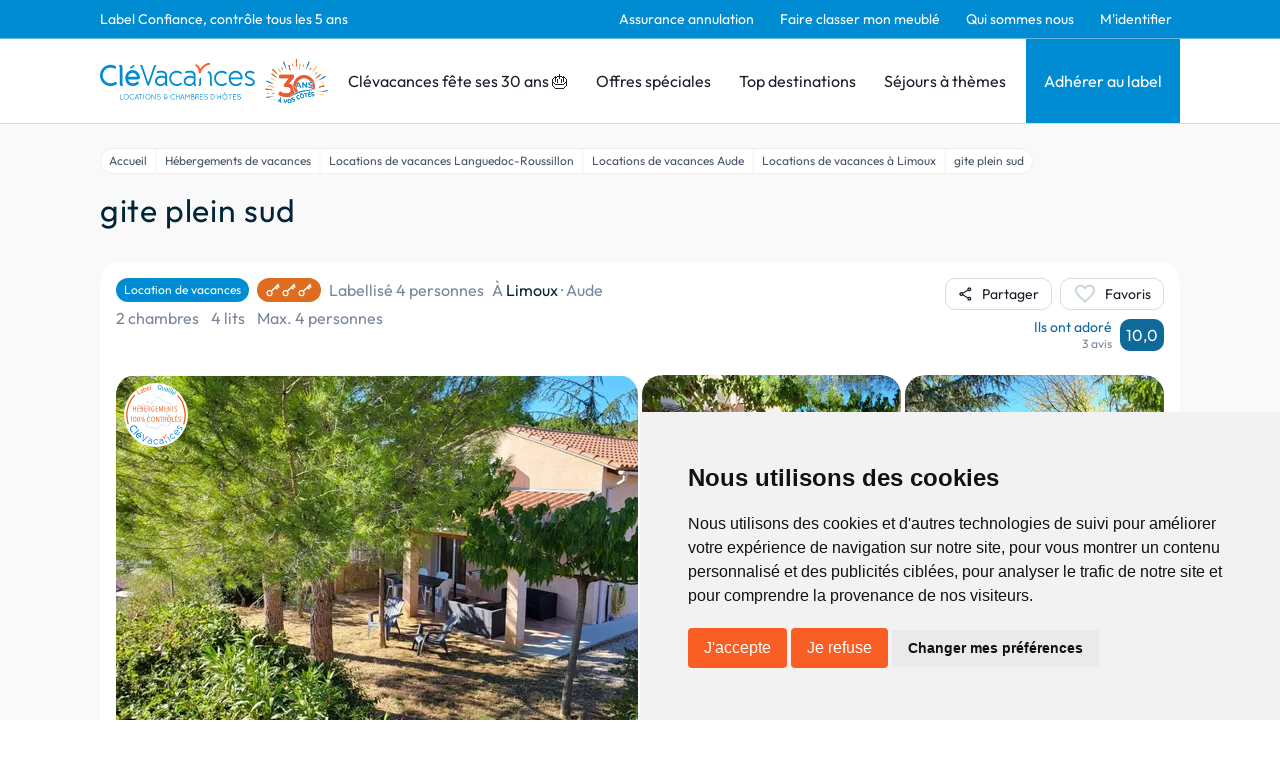

--- FILE ---
content_type: text/html; charset=utf-8
request_url: https://www.clevacances.com/fr/hebergement/20768-gite-plein-sud
body_size: 146214
content:
<!DOCTYPE html><html lang="fr"><head><meta charSet="utf-8"/><meta name="viewport" content="width=device-width"/><meta name="description" content="Clévacances: Location de vacances et chambre d&#x27;hôtes, chambres d&#x27;hôtes, gîtes, maisons &amp; villas de vacances labellisées partout en France. Réservez avec Clévacances."/><meta property="og:description" content="Clévacances: Location de vacances et chambre d&#x27;hôtes, chambres d&#x27;hôtes, gîtes, maisons &amp; villas de vacances labellisées partout en France. Réservez avec Clévacances."/><meta name="twitter:description" content="Clévacances: Location de vacances et chambre d&#x27;hôtes, chambres d&#x27;hôtes, gîtes, maisons &amp; villas de vacances labellisées partout en France. Réservez avec Clévacances."/><script type="application/ld+json">{"@context":"https://schema.org","@type":"Hotel","name":"gite plein sud - Location de vacances Limoux, Aude","address":{"@type":"PostalAddress","contactType":"Customer service","addressLocality":"Limoux","addressRegion":"Aude","postalCode":"11300","addressCountry":"FR"},"url":"/hebergement/20768-gite-plein-sud","aggregateRating":{"@type":"AggregateRating","ratingValue":10,"bestRating":10,"worstRating":1,"reviewCount":3},"amenityFeature":[{"@type":"LocationFeatureSpecification","name":"Pêche","value":"true"},{"@type":"LocationFeatureSpecification","name":"Parking privé","value":"true"},{"@type":"LocationFeatureSpecification","name":"Campagne","value":"true"}],"photo":{"@type":"ImageObject","contentUrl":"https://admin.clevacances.com/api/resize/rooms-pictures/aa/9c/aa9c92ac-e335-4145-9fc0-fd1fdcaeb742.jpg?t=eyJ3aWR0aCI6MTIwMCwibW9kZSI6ImNyb3AiLCJjcm9wV2lkdGgiOjEwNDgsImNyb3BIZWlnaHQiOjc4NywieCI6MCwieSI6MH0="},"petsAllowed":true,"numberOfRooms":1}</script><title>gite plein sud - Location de vacances Limoux, Aude - Clévacances</title><meta name="google-site-verification" content="p06-trX2ahzWp1lVhsE6PQ8jooK3yxVAt8D1U3D_8mU"/><meta property="og:title" content="gite plein sud - Location de vacances Limoux, Aude - Clévacances"/><meta name="twitter:card" content="summary"/><meta name="twitter:title" content="gite plein sud - Location de vacances Limoux, Aude - Clévacances"/><meta property="og:type" content="product"/><meta property="og:image" content="https://admin.clevacances.com/api/resize/rooms-pictures/aa/9c/aa9c92ac-e335-4145-9fc0-fd1fdcaeb742.jpg?t=eyJ3aWR0aCI6MTIwMCwibW9kZSI6ImNyb3AiLCJjcm9wV2lkdGgiOjEwNDgsImNyb3BIZWlnaHQiOjc4NywieCI6MCwieSI6MH0="/><meta name="twitter:image" content="https://admin.clevacances.com/api/resize/rooms-pictures/aa/9c/aa9c92ac-e335-4145-9fc0-fd1fdcaeb742.jpg?t=eyJ3aWR0aCI6MTIwMCwibW9kZSI6ImNyb3AiLCJjcm9wV2lkdGgiOjEwNDgsImNyb3BIZWlnaHQiOjc4NywieCI6MCwieSI6MH0="/><link rel="canonical" href="/fr/hebergement/20768-gite-plein-sud"/><link rel="alternate" href="/en/hebergement/20768-gite-plein-sud" hrefLang="en"/><script type="application/ld+json">{"@context":"https://schema.org","@type":"BreadcrumbList","itemListElement":[{"@type":"ListItem","position":1,"name":"Accueil","item":"https://www.clevacances.com//"},{"@type":"ListItem","position":2,"name":"Hébergements de vacances","item":"https://www.clevacances.com//recherche"},{"@type":"ListItem","position":3,"name":"Locations de vacances Languedoc-Roussillon","item":"https://www.clevacances.com//thematiques/1022-locations-de-vacances-languedoc-roussillon"},{"@type":"ListItem","position":4,"name":"Locations de vacances Aude","item":"https://www.clevacances.com//thematiques/1048-locations-de-vacances-aude"},{"@type":"ListItem","position":5,"name":"Locations de vacances à Limoux","item":"https://www.clevacances.com//thematiques/2351-locations-de-vacances-a-limoux"},{"@type":"ListItem","position":6,"name":"gite plein sud","item":"https://www.clevacances.com/undefined"}]}</script><meta name="next-head-count" content="17"/><link rel="sitemap" type="application/xml" title="Sitemap" href="/sitemap-index.xml"/><link rel="icon" href="/favicon.svg" type="image/svg+xml"/><link rel="manifest" href="/manifest.json"/><link rel="preload" href="/_next/static/css/3c24f2ff3933656d.css" as="style"/><link rel="stylesheet" href="/_next/static/css/3c24f2ff3933656d.css" data-n-g=""/><noscript data-n-css=""></noscript><script defer="" nomodule="" src="/_next/static/chunks/polyfills-c67a75d1b6f99dc8.js"></script><script src="/_next/static/chunks/webpack-9514c62daeaf516f.js" defer=""></script><script src="/_next/static/chunks/framework-da8f2f2aff8ee407.js" defer=""></script><script src="/_next/static/chunks/main-e11d3b8a9fa481b6.js" defer=""></script><script src="/_next/static/chunks/pages/_app-a9faea5b1fc81a28.js" defer=""></script><script src="/_next/static/chunks/8335-24a1381d086cfe2f.js" defer=""></script><script src="/_next/static/chunks/2376-24e7810aede939cb.js" defer=""></script><script src="/_next/static/chunks/6665-a3937048f48bc0ca.js" defer=""></script><script src="/_next/static/chunks/3230-bb1e5d4ddf58fabe.js" defer=""></script><script src="/_next/static/chunks/6692-e032a43ec8a8464d.js" defer=""></script><script src="/_next/static/chunks/8829-d48ef58f4bdcb7d9.js" defer=""></script><script src="/_next/static/chunks/5789-5ceb42d6e2478191.js" defer=""></script><script src="/_next/static/chunks/3648-e54225e1e01bc809.js" defer=""></script><script src="/_next/static/chunks/1638-c7084c5baf049c51.js" defer=""></script><script src="/_next/static/chunks/pages/hebergement/%5BhotelSlug%5D-e297e69521405220.js" defer=""></script><script src="/_next/static/WvDqlMCEuJNQhZ5g3Un2w/_buildManifest.js" defer=""></script><script src="/_next/static/WvDqlMCEuJNQhZ5g3Un2w/_ssgManifest.js" defer=""></script></head><body><div id="__next" data-reactroot=""><style data-emotion="css-global 19la6za">:host,:root,[data-theme]{--chakra-ring-inset:var(--chakra-empty,/*!*/ /*!*/);--chakra-ring-offset-width:0px;--chakra-ring-offset-color:#fff;--chakra-ring-color:rgba(66, 153, 225, 0.6);--chakra-ring-offset-shadow:0 0 #0000;--chakra-ring-shadow:0 0 #0000;--chakra-space-x-reverse:0;--chakra-space-y-reverse:0;--chakra-colors-transparent:transparent;--chakra-colors-current:currentColor;--chakra-colors-black:#000000;--chakra-colors-white:#FFFFFF;--chakra-colors-whiteAlpha-50:rgba(255, 255, 255, 0.04);--chakra-colors-whiteAlpha-100:rgba(255, 255, 255, 0.06);--chakra-colors-whiteAlpha-200:rgba(255, 255, 255, 0.08);--chakra-colors-whiteAlpha-300:rgba(255, 255, 255, 0.16);--chakra-colors-whiteAlpha-400:rgba(255, 255, 255, 0.24);--chakra-colors-whiteAlpha-500:rgba(255, 255, 255, 0.36);--chakra-colors-whiteAlpha-600:rgba(255, 255, 255, 0.48);--chakra-colors-whiteAlpha-700:rgba(255, 255, 255, 0.64);--chakra-colors-whiteAlpha-800:rgba(255, 255, 255, 0.80);--chakra-colors-whiteAlpha-900:rgba(255, 255, 255, 0.92);--chakra-colors-blackAlpha-50:rgba(0, 0, 0, 0.04);--chakra-colors-blackAlpha-100:rgba(0, 0, 0, 0.06);--chakra-colors-blackAlpha-200:rgba(0, 0, 0, 0.08);--chakra-colors-blackAlpha-300:rgba(0, 0, 0, 0.16);--chakra-colors-blackAlpha-400:rgba(0, 0, 0, 0.24);--chakra-colors-blackAlpha-500:rgba(0, 0, 0, 0.36);--chakra-colors-blackAlpha-600:rgba(0, 0, 0, 0.48);--chakra-colors-blackAlpha-700:rgba(0, 0, 0, 0.64);--chakra-colors-blackAlpha-800:rgba(0, 0, 0, 0.80);--chakra-colors-blackAlpha-900:rgba(0, 0, 0, 0.92);--chakra-colors-gray-50:#FCFCFC;--chakra-colors-gray-100:#F9F9F9;--chakra-colors-gray-200:#DBDBDB;--chakra-colors-gray-300:#CBD7DA;--chakra-colors-gray-400:#A0AEC0;--chakra-colors-gray-500:#79879C;--chakra-colors-gray-600:#4A5568;--chakra-colors-gray-700:#2D3748;--chakra-colors-gray-800:#1A202C;--chakra-colors-gray-900:#171923;--chakra-colors-red-50:#FFF5F5;--chakra-colors-red-100:#FED7D7;--chakra-colors-red-200:#FEB2B2;--chakra-colors-red-300:#FC8181;--chakra-colors-red-400:#F56565;--chakra-colors-red-500:#E53E3E;--chakra-colors-red-600:#C53030;--chakra-colors-red-700:#9B2C2C;--chakra-colors-red-800:#822727;--chakra-colors-red-900:#63171B;--chakra-colors-orange-50:#FFFAF0;--chakra-colors-orange-100:#FEEBC8;--chakra-colors-orange-200:#FBD38D;--chakra-colors-orange-300:#F6AD55;--chakra-colors-orange-400:#ED8936;--chakra-colors-orange-500:#DD6B20;--chakra-colors-orange-600:#C05621;--chakra-colors-orange-700:#9C4221;--chakra-colors-orange-800:#7B341E;--chakra-colors-orange-900:#652B19;--chakra-colors-yellow-50:#FFFFF0;--chakra-colors-yellow-100:#FEFCBF;--chakra-colors-yellow-200:#FAF089;--chakra-colors-yellow-300:#F6E05E;--chakra-colors-yellow-400:#ECC94B;--chakra-colors-yellow-500:#D69E2E;--chakra-colors-yellow-600:#B7791F;--chakra-colors-yellow-700:#975A16;--chakra-colors-yellow-800:#744210;--chakra-colors-yellow-900:#5F370E;--chakra-colors-green-50:#F0FFF4;--chakra-colors-green-100:#C6F6D5;--chakra-colors-green-200:#9AE6B4;--chakra-colors-green-300:#68D391;--chakra-colors-green-400:#48BB78;--chakra-colors-green-500:#38A169;--chakra-colors-green-600:#2F855A;--chakra-colors-green-700:#276749;--chakra-colors-green-800:#22543D;--chakra-colors-green-900:#1C4532;--chakra-colors-teal-50:#E6FFFA;--chakra-colors-teal-100:#B2F5EA;--chakra-colors-teal-200:#81E6D9;--chakra-colors-teal-300:#4FD1C5;--chakra-colors-teal-400:#38B2AC;--chakra-colors-teal-500:#319795;--chakra-colors-teal-600:#2C7A7B;--chakra-colors-teal-700:#285E61;--chakra-colors-teal-800:#234E52;--chakra-colors-teal-900:#1D4044;--chakra-colors-blue-50:#ebf8ff;--chakra-colors-blue-100:#bee3f8;--chakra-colors-blue-200:#90cdf4;--chakra-colors-blue-300:#63b3ed;--chakra-colors-blue-400:#4299e1;--chakra-colors-blue-500:#3182ce;--chakra-colors-blue-600:#2b6cb0;--chakra-colors-blue-700:#2c5282;--chakra-colors-blue-800:#2a4365;--chakra-colors-blue-900:#1A365D;--chakra-colors-cyan-50:#EDFDFD;--chakra-colors-cyan-100:#C4F1F9;--chakra-colors-cyan-200:#9DECF9;--chakra-colors-cyan-300:#76E4F7;--chakra-colors-cyan-400:#0BC5EA;--chakra-colors-cyan-500:#00B5D8;--chakra-colors-cyan-600:#00A3C4;--chakra-colors-cyan-700:#0987A0;--chakra-colors-cyan-800:#086F83;--chakra-colors-cyan-900:#065666;--chakra-colors-purple-50:#FAF5FF;--chakra-colors-purple-100:#E9D8FD;--chakra-colors-purple-200:#D6BCFA;--chakra-colors-purple-300:#B794F4;--chakra-colors-purple-400:#9F7AEA;--chakra-colors-purple-500:#805AD5;--chakra-colors-purple-600:#6B46C1;--chakra-colors-purple-700:#553C9A;--chakra-colors-purple-800:#44337A;--chakra-colors-purple-900:#322659;--chakra-colors-pink-50:#FFF5F7;--chakra-colors-pink-100:#FED7E2;--chakra-colors-pink-200:#FBB6CE;--chakra-colors-pink-300:#F687B3;--chakra-colors-pink-400:#ED64A6;--chakra-colors-pink-500:#D53F8C;--chakra-colors-pink-600:#B83280;--chakra-colors-pink-700:#97266D;--chakra-colors-pink-800:#702459;--chakra-colors-pink-900:#521B41;--chakra-colors-linkedin-50:#E8F4F9;--chakra-colors-linkedin-100:#CFEDFB;--chakra-colors-linkedin-200:#9BDAF3;--chakra-colors-linkedin-300:#68C7EC;--chakra-colors-linkedin-400:#34B3E4;--chakra-colors-linkedin-500:#00A0DC;--chakra-colors-linkedin-600:#008CC9;--chakra-colors-linkedin-700:#0077B5;--chakra-colors-linkedin-800:#005E93;--chakra-colors-linkedin-900:#004471;--chakra-colors-facebook-50:#E8F4F9;--chakra-colors-facebook-100:#D9DEE9;--chakra-colors-facebook-200:#B7C2DA;--chakra-colors-facebook-300:#6482C0;--chakra-colors-facebook-400:#4267B2;--chakra-colors-facebook-500:#385898;--chakra-colors-facebook-600:#314E89;--chakra-colors-facebook-700:#29487D;--chakra-colors-facebook-800:#223B67;--chakra-colors-facebook-900:#1E355B;--chakra-colors-messenger-50:#D0E6FF;--chakra-colors-messenger-100:#B9DAFF;--chakra-colors-messenger-200:#A2CDFF;--chakra-colors-messenger-300:#7AB8FF;--chakra-colors-messenger-400:#2E90FF;--chakra-colors-messenger-500:#0078FF;--chakra-colors-messenger-600:#0063D1;--chakra-colors-messenger-700:#0052AC;--chakra-colors-messenger-800:#003C7E;--chakra-colors-messenger-900:#002C5C;--chakra-colors-whatsapp-50:#dffeec;--chakra-colors-whatsapp-100:#b9f5d0;--chakra-colors-whatsapp-200:#90edb3;--chakra-colors-whatsapp-300:#65e495;--chakra-colors-whatsapp-400:#3cdd78;--chakra-colors-whatsapp-500:#22c35e;--chakra-colors-whatsapp-600:#179848;--chakra-colors-whatsapp-700:#0c6c33;--chakra-colors-whatsapp-800:#01421c;--chakra-colors-whatsapp-900:#001803;--chakra-colors-twitter-50:#E5F4FD;--chakra-colors-twitter-100:#C8E9FB;--chakra-colors-twitter-200:#A8DCFA;--chakra-colors-twitter-300:#83CDF7;--chakra-colors-twitter-400:#57BBF5;--chakra-colors-twitter-500:#1DA1F2;--chakra-colors-twitter-600:#1A94DA;--chakra-colors-twitter-700:#1681BF;--chakra-colors-twitter-800:#136B9E;--chakra-colors-twitter-900:#0D4D71;--chakra-colors-telegram-50:#E3F2F9;--chakra-colors-telegram-100:#C5E4F3;--chakra-colors-telegram-200:#A2D4EC;--chakra-colors-telegram-300:#7AC1E4;--chakra-colors-telegram-400:#47A9DA;--chakra-colors-telegram-500:#0088CC;--chakra-colors-telegram-600:#007AB8;--chakra-colors-telegram-700:#006BA1;--chakra-colors-telegram-800:#005885;--chakra-colors-telegram-900:#003F5E;--chakra-colors-brandPrimary-50:#E5F2F9;--chakra-colors-brandPrimary-100:#C7E8F9;--chakra-colors-brandPrimary-200:#95CCEA;--chakra-colors-brandPrimary-300:#6DB6DE;--chakra-colors-brandPrimary-400:#008BD5;--chakra-colors-brandPrimary-500:#008CD2;--chakra-colors-brandPrimary-600:#0F6999;--chakra-colors-brandPrimary-700:#124B69;--chakra-colors-brandPrimary-800:#052D42;--chakra-colors-brandPrimary-900:#00121C;--chakra-colors-brandSecondary-50:#F9EBE5;--chakra-colors-brandSecondary-100:#F9D6C7;--chakra-colors-brandSecondary-200:#F4A588;--chakra-colors-brandSecondary-300:#F28A5E;--chakra-colors-brandSecondary-400:#EA7246;--chakra-colors-brandSecondary-500:#F95E24;--chakra-colors-brandSecondary-600:#E24D16;--chakra-colors-brandSecondary-700:#A2350E;--chakra-colors-brandSecondary-800:#752508;--chakra-colors-brandSecondary-900:#461300;--chakra-borders-none:0;--chakra-borders-1px:1px solid;--chakra-borders-2px:2px solid;--chakra-borders-4px:4px solid;--chakra-borders-8px:8px solid;--chakra-fonts-heading:Outfit;--chakra-fonts-body:Outfit;--chakra-fonts-mono:SFMono-Regular,Menlo,Monaco,Consolas,"Liberation Mono","Courier New",monospace;--chakra-fontSizes-xs:0.75rem;--chakra-fontSizes-sm:0.875rem;--chakra-fontSizes-md:1rem;--chakra-fontSizes-lg:1.125rem;--chakra-fontSizes-xl:1.25rem;--chakra-fontSizes-2xl:1.5rem;--chakra-fontSizes-3xl:1.875rem;--chakra-fontSizes-4xl:2.25rem;--chakra-fontSizes-5xl:3rem;--chakra-fontSizes-6xl:3.75rem;--chakra-fontSizes-7xl:4.5rem;--chakra-fontSizes-8xl:6rem;--chakra-fontSizes-9xl:8rem;--chakra-fontWeights-hairline:100;--chakra-fontWeights-thin:200;--chakra-fontWeights-light:300;--chakra-fontWeights-normal:400;--chakra-fontWeights-medium:500;--chakra-fontWeights-semibold:600;--chakra-fontWeights-bold:700;--chakra-fontWeights-extrabold:800;--chakra-fontWeights-black:900;--chakra-letterSpacings-tighter:-0.05em;--chakra-letterSpacings-tight:-0.025em;--chakra-letterSpacings-normal:0;--chakra-letterSpacings-wide:0.025em;--chakra-letterSpacings-wider:0.05em;--chakra-letterSpacings-widest:0.1em;--chakra-lineHeights-3:.75rem;--chakra-lineHeights-4:1rem;--chakra-lineHeights-5:1.25rem;--chakra-lineHeights-6:1.5rem;--chakra-lineHeights-7:1.75rem;--chakra-lineHeights-8:2rem;--chakra-lineHeights-9:2.25rem;--chakra-lineHeights-10:2.5rem;--chakra-lineHeights-normal:normal;--chakra-lineHeights-none:1;--chakra-lineHeights-shorter:1.25;--chakra-lineHeights-short:1.375;--chakra-lineHeights-base:1.5;--chakra-lineHeights-tall:1.625;--chakra-lineHeights-taller:2;--chakra-radii-none:0;--chakra-radii-sm:0.125rem;--chakra-radii-base:0.25rem;--chakra-radii-md:0.375rem;--chakra-radii-lg:0.5rem;--chakra-radii-xl:0.75rem;--chakra-radii-2xl:1rem;--chakra-radii-3xl:1.5rem;--chakra-radii-full:9999px;--chakra-space-1:0.25rem;--chakra-space-2:0.5rem;--chakra-space-3:0.75rem;--chakra-space-4:1rem;--chakra-space-5:1.25rem;--chakra-space-6:1.5rem;--chakra-space-7:1.75rem;--chakra-space-8:2rem;--chakra-space-9:2.25rem;--chakra-space-10:2.5rem;--chakra-space-12:3rem;--chakra-space-14:3.5rem;--chakra-space-16:4rem;--chakra-space-20:5rem;--chakra-space-24:6rem;--chakra-space-28:7rem;--chakra-space-32:8rem;--chakra-space-36:9rem;--chakra-space-40:10rem;--chakra-space-44:11rem;--chakra-space-48:12rem;--chakra-space-52:13rem;--chakra-space-56:14rem;--chakra-space-60:15rem;--chakra-space-64:16rem;--chakra-space-72:18rem;--chakra-space-80:20rem;--chakra-space-96:24rem;--chakra-space-px:1px;--chakra-space-0-5:0.125rem;--chakra-space-1-5:0.375rem;--chakra-space-2-5:0.625rem;--chakra-space-3-5:0.875rem;--chakra-shadows-xs:0 0 0 1px rgba(0, 0, 0, 0.05);--chakra-shadows-sm:0 1px 2px 0 rgba(0, 0, 0, 0.05);--chakra-shadows-base:0 1px 3px 0 rgba(0, 0, 0, 0.1),0 1px 2px 0 rgba(0, 0, 0, 0.06);--chakra-shadows-md:0 4px 6px -1px rgba(0, 0, 0, 0.1),0 2px 4px -1px rgba(0, 0, 0, 0.06);--chakra-shadows-lg:0 10px 15px -3px rgba(0, 0, 0, 0.1),0 4px 6px -2px rgba(0, 0, 0, 0.05);--chakra-shadows-xl:0 20px 25px -5px rgba(0, 0, 0, 0.1),0 10px 10px -5px rgba(0, 0, 0, 0.04);--chakra-shadows-2xl:0 25px 50px -12px rgba(0, 0, 0, 0.25);--chakra-shadows-outline:0 0 0 3px var(--chakra-colors-brandPrimary-500);--chakra-shadows-inner:inset 0 2px 4px 0 rgba(0,0,0,0.06);--chakra-shadows-none:none;--chakra-shadows-dark-lg:rgba(0, 0, 0, 0.1) 0px 0px 0px 1px,rgba(0, 0, 0, 0.2) 0px 5px 10px,rgba(0, 0, 0, 0.4) 0px 15px 40px;--chakra-sizes-1:0.25rem;--chakra-sizes-2:0.5rem;--chakra-sizes-3:0.75rem;--chakra-sizes-4:1rem;--chakra-sizes-5:1.25rem;--chakra-sizes-6:1.5rem;--chakra-sizes-7:1.75rem;--chakra-sizes-8:2rem;--chakra-sizes-9:2.25rem;--chakra-sizes-10:2.5rem;--chakra-sizes-12:3rem;--chakra-sizes-14:3.5rem;--chakra-sizes-16:4rem;--chakra-sizes-20:5rem;--chakra-sizes-24:6rem;--chakra-sizes-28:7rem;--chakra-sizes-32:8rem;--chakra-sizes-36:9rem;--chakra-sizes-40:10rem;--chakra-sizes-44:11rem;--chakra-sizes-48:12rem;--chakra-sizes-52:13rem;--chakra-sizes-56:14rem;--chakra-sizes-60:15rem;--chakra-sizes-64:16rem;--chakra-sizes-72:18rem;--chakra-sizes-80:20rem;--chakra-sizes-96:24rem;--chakra-sizes-px:1px;--chakra-sizes-0-5:0.125rem;--chakra-sizes-1-5:0.375rem;--chakra-sizes-2-5:0.625rem;--chakra-sizes-3-5:0.875rem;--chakra-sizes-max:max-content;--chakra-sizes-min:min-content;--chakra-sizes-full:100%;--chakra-sizes-3xs:14rem;--chakra-sizes-2xs:16rem;--chakra-sizes-xs:20rem;--chakra-sizes-sm:24rem;--chakra-sizes-md:28rem;--chakra-sizes-lg:32rem;--chakra-sizes-xl:36rem;--chakra-sizes-2xl:42rem;--chakra-sizes-3xl:48rem;--chakra-sizes-4xl:56rem;--chakra-sizes-5xl:64rem;--chakra-sizes-6xl:72rem;--chakra-sizes-7xl:80rem;--chakra-sizes-8xl:90rem;--chakra-sizes-container-sm:640px;--chakra-sizes-container-md:768px;--chakra-sizes-container-lg:1024px;--chakra-sizes-container-xl:1280px;--chakra-zIndices-hide:-1;--chakra-zIndices-auto:auto;--chakra-zIndices-base:0;--chakra-zIndices-docked:10;--chakra-zIndices-dropdown:1000;--chakra-zIndices-sticky:1100;--chakra-zIndices-banner:1200;--chakra-zIndices-overlay:1300;--chakra-zIndices-modal:1400;--chakra-zIndices-popover:1500;--chakra-zIndices-skipLink:1600;--chakra-zIndices-toast:1700;--chakra-zIndices-tooltip:1800;--chakra-transition-property-common:background-color,border-color,color,fill,stroke,opacity,box-shadow,transform;--chakra-transition-property-colors:background-color,border-color,color,fill,stroke;--chakra-transition-property-dimensions:width,height;--chakra-transition-property-position:left,right,top,bottom;--chakra-transition-property-background:background-color,background-image,background-position;--chakra-transition-easing-ease-in:cubic-bezier(0.4, 0, 1, 1);--chakra-transition-easing-ease-out:cubic-bezier(0, 0, 0.2, 1);--chakra-transition-easing-ease-in-out:cubic-bezier(0.4, 0, 0.2, 1);--chakra-transition-duration-ultra-fast:50ms;--chakra-transition-duration-faster:100ms;--chakra-transition-duration-fast:150ms;--chakra-transition-duration-normal:200ms;--chakra-transition-duration-slow:300ms;--chakra-transition-duration-slower:400ms;--chakra-transition-duration-ultra-slow:500ms;--chakra-blur-none:0;--chakra-blur-sm:4px;--chakra-blur-base:8px;--chakra-blur-md:12px;--chakra-blur-lg:16px;--chakra-blur-xl:24px;--chakra-blur-2xl:40px;--chakra-blur-3xl:64px;}</style><style data-emotion="css-global 1jqlf9g">html{line-height:1.5;-webkit-text-size-adjust:100%;font-family:system-ui,sans-serif;-webkit-font-smoothing:antialiased;text-rendering:optimizeLegibility;-moz-osx-font-smoothing:grayscale;touch-action:manipulation;}body{position:relative;min-height:100%;font-feature-settings:'kern';}*,*::before,*::after{border-width:0;border-style:solid;box-sizing:border-box;}main{display:block;}hr{border-top-width:1px;box-sizing:content-box;height:0;overflow:visible;}pre,code,kbd,samp{font-family:SFMono-Regular,Menlo,Monaco,Consolas,monospace;font-size:1em;}a{background-color:transparent;color:inherit;-webkit-text-decoration:inherit;text-decoration:inherit;}abbr[title]{border-bottom:none;-webkit-text-decoration:underline;text-decoration:underline;-webkit-text-decoration:underline dotted;-webkit-text-decoration:underline dotted;text-decoration:underline dotted;}b,strong{font-weight:bold;}small{font-size:80%;}sub,sup{font-size:75%;line-height:0;position:relative;vertical-align:baseline;}sub{bottom:-0.25em;}sup{top:-0.5em;}img{border-style:none;}button,input,optgroup,select,textarea{font-family:inherit;font-size:100%;line-height:1.15;margin:0;}button,input{overflow:visible;}button,select{text-transform:none;}button::-moz-focus-inner,[type="button"]::-moz-focus-inner,[type="reset"]::-moz-focus-inner,[type="submit"]::-moz-focus-inner{border-style:none;padding:0;}fieldset{padding:0.35em 0.75em 0.625em;}legend{box-sizing:border-box;color:inherit;display:table;max-width:100%;padding:0;white-space:normal;}progress{vertical-align:baseline;}textarea{overflow:auto;}[type="checkbox"],[type="radio"]{box-sizing:border-box;padding:0;}[type="number"]::-webkit-inner-spin-button,[type="number"]::-webkit-outer-spin-button{-webkit-appearance:none!important;}input[type="number"]{-moz-appearance:textfield;}[type="search"]{-webkit-appearance:textfield;outline-offset:-2px;}[type="search"]::-webkit-search-decoration{-webkit-appearance:none!important;}::-webkit-file-upload-button{-webkit-appearance:button;font:inherit;}details{display:block;}summary{display:-webkit-box;display:-webkit-list-item;display:-ms-list-itembox;display:list-item;}template{display:none;}[hidden]{display:none!important;}body,blockquote,dl,dd,h1,h2,h3,h4,h5,h6,hr,figure,p,pre{margin:0;}button{background:transparent;padding:0;}fieldset{margin:0;padding:0;}ol,ul{margin:0;padding:0;}textarea{resize:vertical;}button,[role="button"]{cursor:pointer;}button::-moz-focus-inner{border:0!important;}table{border-collapse:collapse;}h1,h2,h3,h4,h5,h6{font-size:inherit;font-weight:inherit;}button,input,optgroup,select,textarea{padding:0;line-height:inherit;color:inherit;}img,svg,video,canvas,audio,iframe,embed,object{display:block;}img,video{max-width:100%;height:auto;}[data-js-focus-visible] :focus:not([data-focus-visible-added]){outline:none;box-shadow:none;}select::-ms-expand{display:none;}</style><style data-emotion="css-global 4aebd">body{font-family:var(--chakra-fonts-body);color:var(--chakra-colors-gray-800);background:var(--chakra-colors-white);transition-property:background-color;transition-duration:var(--chakra-transition-duration-normal);line-height:var(--chakra-lineHeights-base);overflow-y:scroll;}*::-webkit-input-placeholder{color:var(--chakra-colors-gray-400);}*::-moz-placeholder{color:var(--chakra-colors-gray-400);}*:-ms-input-placeholder{color:var(--chakra-colors-gray-400);}*::placeholder{color:var(--chakra-colors-gray-400);}*,*::before,::after{border-color:var(--chakra-colors-gray-200);word-wrap:break-word;}div[data-live-announcer]{max-width:100dvw;}.renderer h1{color:#002538;font-family:'Outfit',sans-serif;font-size:1.875rem;font-weight:400;line-height:2.3625rem;}@media screen and (min-width: 62em){.renderer h1{font-size:2.5rem;line-height:3.15rem;}}.renderer h2{color:#002538;font-family:'Outfit',sans-serif;font-size:1.625rem;font-weight:400;line-height:2.0475rem;letter-spacing:0.04rem;}@media screen and (min-width: 62em){.renderer h2{font-size:2rem;line-height:2.52rem;}}.renderer h3{color:#002538;font-family:'Outfit',sans-serif;font-size:1.75rem;font-weight:300;line-height:2.205rem;letter-spacing:0.02em;}.renderer h4{color:#002538;font-family:'Outfit',sans-serif;font-size:1.25rem;font-weight:400;line-height:1.575rem;letter-spacing:0.02em;}.renderer h5{color:#002538;font-family:'Outfit',sans-serif;font-size:1.125rem;font-weight:400;}.renderer h6{color:#002538;font-family:'Outfit',sans-serif;font-size:1rem;font-weight:400;}.renderer p,.renderer .paragraph,.renderer ul{color:#002538;font-family:'Outfit',sans-serif;font-size:1rem;font-weight:400;margin-top:0.875rem;}.renderer p:first-child,.renderer .paragraph:first-child,.renderer ul:first-child{margin-top:0px;}.renderer ul{margin-left:1.5rem;}.renderer ol{margin-left:1.5rem;}.renderer p a{color:#008CD2;-webkit-text-decoration:none;text-decoration:none;}.renderer p a:hover{-webkit-text-decoration:underline;text-decoration:underline;}#termsfeed-com---nb .cc-nb-okagree,#termsfeed-com---nb .cc-nb-reject{background-color:#F95E24;color:#fff;border-radius:0.25rem;padding:0.5rem 1rem;font-size:1rem;font-weight:400;cursor:pointer;-webkit-transition:background-color 0.2s;transition:background-color 0.2s;}#termsfeed-com---nb .cc-nb-okagree:hover,#termsfeed-com---nb .cc-nb-reject:hover{background-color:#F95E24;}.grecaptcha-badge{visibility:hidden;}</style><style data-emotion="css nwyne3">.css-nwyne3{display:-webkit-box;display:-webkit-flex;display:-ms-flexbox;display:flex;-webkit-box-pack:stretch;-ms-flex-pack:stretch;-webkit-justify-content:stretch;justify-content:stretch;-webkit-flex-direction:column;-ms-flex-direction:column;flex-direction:column;min-height:100vh;}</style><div class="css-nwyne3"><style data-emotion="css fla425">.css-fla425{position:-webkit-sticky;position:sticky;top:0px;-webkit-flex-shrink:0;-ms-flex-negative:0;flex-shrink:0;z-index:2;}</style><div class="css-fla425"><style data-emotion="css efauho">.css-efauho{display:none;background-color:var(--chakra-colors-brandPrimary-500);border-bottom-width:1px;border-color:var(--chakra-colors-brandPrimary-300);-webkit-padding-start:1rem;padding-inline-start:1rem;-webkit-padding-end:1rem;padding-inline-end:1rem;}@media screen and (min-width: 62em){.css-efauho{display:block;}}</style><div class="css-efauho"><style data-emotion="css 1vawlll">.css-1vawlll{max-width:1080px;height:var(--chakra-sizes-full);-webkit-margin-start:auto;margin-inline-start:auto;-webkit-margin-end:auto;margin-inline-end:auto;}</style><div class="css-1vawlll"><style data-emotion="css ejdiwr">.css-ejdiwr{display:-webkit-box;display:-webkit-flex;display:-ms-flexbox;display:flex;-webkit-align-items:center;-webkit-box-align:center;-ms-flex-align:center;align-items:center;-webkit-flex-direction:row;-ms-flex-direction:row;flex-direction:row;}.css-ejdiwr>*:not(style)~*:not(style){margin-top:0px;-webkit-margin-end:0px;margin-inline-end:0px;margin-bottom:0px;-webkit-margin-start:1rem;margin-inline-start:1rem;}</style><div class="chakra-stack css-ejdiwr"><style data-emotion="css 1t031pc">.css-1t031pc{color:#FFFFFF;font-size:0.875rem;font-weight:400;line-height:var(--chakra-lineHeights-normal);-webkit-box-flex:1;-webkit-flex-grow:1;-ms-flex-positive:1;flex-grow:1;}</style><p class="chakra-text css-1t031pc">Label Confiance, contrôle tous les 5 ans</p><style data-emotion="css d2kpzb">.css-d2kpzb{display:-webkit-box;display:-webkit-flex;display:-ms-flexbox;display:flex;-webkit-align-items:center;-webkit-box-align:center;-ms-flex-align:center;align-items:center;-webkit-flex-direction:row;-ms-flex-direction:row;flex-direction:row;}.css-d2kpzb>*:not(style)~*:not(style){margin-top:0px;-webkit-margin-end:0px;margin-inline-end:0px;margin-bottom:0px;-webkit-margin-start:0.625rem;margin-inline-start:0.625rem;}</style><div class="chakra-stack css-d2kpzb"><a style="display:inline" href="https://clevacances.xplorassur.com/nos-offres_blank"><style data-emotion="css j02ne8">.css-j02ne8{white-space:nowrap;padding-top:0.625rem;padding-bottom:0.625rem;-webkit-padding-start:0.5rem;padding-inline-start:0.5rem;-webkit-padding-end:0.5rem;padding-inline-end:0.5rem;color:#fff;}.css-j02ne8:hover,.css-j02ne8[data-hover]{-webkit-text-decoration:underline;text-decoration:underline;}</style><div target="_blank" class="css-j02ne8"><style data-emotion="css 10eg8uq">.css-10eg8uq{color:#FFFFFF;font-size:0.875rem;font-weight:400;line-height:var(--chakra-lineHeights-normal);}</style><p class="chakra-text css-10eg8uq">Assurance annulation</p></div></a><a style="display:inline" href="/fr/pages/26-faire-classer-mon-meuble"><div class="css-j02ne8"><p class="chakra-text css-10eg8uq">Faire classer mon meublé</p></div></a><a style="display:inline" href="/fr/pages/4-qui-sommes-nous"><div class="css-j02ne8"><p class="chakra-text css-10eg8uq">Qui sommes nous</p></div></a><style data-emotion="css zmpfhm">.css-zmpfhm{transition-property:var(--chakra-transition-property-common);transition-duration:var(--chakra-transition-duration-fast);transition-timing-function:var(--chakra-transition-easing-ease-out);cursor:pointer;-webkit-text-decoration:none;text-decoration:none;outline:2px solid transparent;outline-offset:2px;color:#fff;padding-top:0.625rem;padding-bottom:0.625rem;-webkit-padding-start:0.5rem;padding-inline-start:0.5rem;-webkit-padding-end:0.5rem;padding-inline-end:0.5rem;}.css-zmpfhm:hover,.css-zmpfhm[data-hover]{-webkit-text-decoration:underline;text-decoration:underline;}.css-zmpfhm:focus,.css-zmpfhm[data-focus]{box-shadow:var(--chakra-shadows-outline);}</style><a class="chakra-link css-zmpfhm" href="/fr/signin"><style data-emotion="css gmuwbf">.css-gmuwbf{display:-webkit-box;display:-webkit-flex;display:-ms-flexbox;display:flex;-webkit-align-items:center;-webkit-box-align:center;-ms-flex-align:center;align-items:center;-webkit-box-pack:center;-ms-flex-pack:center;-webkit-justify-content:center;justify-content:center;}</style><div class="css-gmuwbf"><span class="chakra-text css-10eg8uq">M&#x27;identifier</span></div></a></div></div></div></div><style data-emotion="css 325duh">.css-325duh{display:none;background-color:#fff;border-bottom-width:1px;border-bottom-color:var(--chakra-colors-gray-200);}@media screen and (min-width: 62em){.css-325duh{display:block;}}</style><div class="css-325duh"><style data-emotion="css 1ip3w4h">.css-1ip3w4h{max-width:calc(1080px + 2rem);height:var(--chakra-sizes-full);-webkit-margin-start:auto;margin-inline-start:auto;-webkit-margin-end:auto;margin-inline-end:auto;}</style><div class="css-1ip3w4h"><nav><style data-emotion="css p9fh63">.css-p9fh63{display:-webkit-box;display:-webkit-flex;display:-ms-flexbox;display:flex;-webkit-align-items:center;-webkit-box-align:center;-ms-flex-align:center;align-items:center;max-width:calc(1080px + 1rem);}</style><div class="css-p9fh63"><style data-emotion="css i9gxme">.css-i9gxme{-webkit-box-flex:1;-webkit-flex-grow:1;-ms-flex-positive:1;flex-grow:1;}</style><div class="css-i9gxme"><style data-emotion="css 1f5hhw8">.css-1f5hhw8{display:-webkit-box;display:-webkit-flex;display:-ms-flexbox;display:flex;-webkit-box-pack:center;-ms-flex-pack:center;-webkit-justify-content:center;justify-content:center;padding-left:1rem;}@media screen and (min-width: 62em){.css-1f5hhw8{-webkit-box-pack:start;-ms-flex-pack:start;-webkit-justify-content:flex-start;justify-content:flex-start;}}</style><div class="css-1f5hhw8"><a style="display:inline" href="/fr"><style data-emotion="css 1okd3ov">.css-1okd3ov{opacity:1;-webkit-transition:opacity 0.25s;transition:opacity 0.25s;width:14.5rem;padding-top:1rem;padding-bottom:1rem;}</style><img alt="Clévacances" src="/logo-30.svg" loading="lazy" class="chakra-image css-1okd3ov"/></a></div></div><style data-emotion="css per4b">.css-per4b{display:none;-webkit-align-items:center;-webkit-box-align:center;-ms-flex-align:center;align-items:center;-webkit-flex-direction:row;-ms-flex-direction:row;flex-direction:row;margin-left:0.75rem;}.css-per4b>*:not(style)~*:not(style){margin-top:0px;-webkit-margin-end:0px;margin-inline-end:0px;margin-bottom:0px;-webkit-margin-start:0.75rem;margin-inline-start:0.75rem;}@media screen and (min-width: 62em){.css-per4b{display:-webkit-box;display:-webkit-flex;display:-ms-flexbox;display:flex;}}</style><div class="chakra-stack css-per4b"><style data-emotion="css epvm6">.css-epvm6{white-space:nowrap;}</style><a href="/fr/pages/168-clevacances-fete-ses-30-ans" class="css-epvm6"><style data-emotion="css euzg79">.css-euzg79{padding-top:1.875rem;padding-bottom:1.875rem;-webkit-padding-start:0.5rem;padding-inline-start:0.5rem;-webkit-padding-end:0.5rem;padding-inline-end:0.5rem;}.css-euzg79:hover,.css-euzg79[data-hover]{-webkit-text-decoration:underline;text-decoration:underline;}</style><div class="css-euzg79">Clévacances fête ses 30 ans 🎂</div></a><a href="/fr/pages/100-offres-speciales" class="css-epvm6"><div class="css-euzg79">Offres spéciales</div></a><a href="/fr/destinations" class="css-epvm6"><div class="css-euzg79">Top destinations</div></a><a href="/fr/thematiques" class="css-epvm6"><div class="css-euzg79">Séjours à thèmes</div></a><a href="/fr/pages/12-rejoindre-le-label" class="css-epvm6"><style data-emotion="css xa7h1j">.css-xa7h1j{padding-top:1.875rem;padding-bottom:1.875rem;-webkit-padding-start:1.125rem;padding-inline-start:1.125rem;-webkit-padding-end:1.125rem;padding-inline-end:1.125rem;color:#fff;background-color:var(--chakra-colors-brandPrimary-500);text-decoration-color:#fff;}.css-xa7h1j:hover,.css-xa7h1j[data-hover]{-webkit-text-decoration:underline;text-decoration:underline;}</style><div class="css-xa7h1j">Adhérer au label</div></a></div></div></nav></div></div></div><style data-emotion="css 1rrjtt1">.css-1rrjtt1{display:-webkit-box;display:-webkit-flex;display:-ms-flexbox;display:flex;-webkit-box-pack:center;-ms-flex-pack:center;-webkit-justify-content:center;justify-content:center;background-color:#fff;border-bottom-width:1px;border-bottom-color:var(--chakra-colors-gray-200);padding-left:0px;}@media screen and (min-width: 62em){.css-1rrjtt1{display:none;-webkit-box-pack:start;-ms-flex-pack:start;-webkit-justify-content:flex-start;justify-content:flex-start;}}</style><div class="css-1rrjtt1"><a style="display:inline" href="/fr"><style data-emotion="css 560eqn">.css-560eqn{padding-top:1rem;padding-bottom:1rem;}</style><div class="css-560eqn"><style data-emotion="css vhg48c">.css-vhg48c{position:relative;width:14.5rem;}.css-vhg48c>*:not(style){overflow:hidden;position:absolute;top:0px;right:0px;bottom:0px;left:0px;display:-webkit-box;display:-webkit-flex;display:-ms-flexbox;display:flex;-webkit-box-pack:center;-ms-flex-pack:center;-webkit-justify-content:center;justify-content:center;-webkit-align-items:center;-webkit-box-align:center;-ms-flex-align:center;align-items:center;width:100%;height:100%;}.css-vhg48c>img,.css-vhg48c>video{object-fit:cover;}.css-vhg48c::before{height:0px;content:"";display:block;padding-bottom:19.11111111111111%;}</style><div class="chakra-aspect-ratio css-vhg48c"><style data-emotion="css ektrd8">.css-ektrd8{opacity:1;-webkit-transition:opacity 0.25s;transition:opacity 0.25s;}</style><img alt="Clévacances" src="/logo-30.svg" loading="lazy" class="chakra-image css-ektrd8"/></div></div></a></div><style data-emotion="css aktu2p">.css-aktu2p{display:-webkit-box;display:-webkit-flex;display:-ms-flexbox;display:flex;-webkit-box-pack:stretch;-ms-flex-pack:stretch;-webkit-justify-content:stretch;justify-content:stretch;-webkit-box-flex:1;-webkit-flex-grow:1;-ms-flex-positive:1;flex-grow:1;background-color:var(--chakra-colors-gray-100);-webkit-flex-direction:column;-ms-flex-direction:column;flex-direction:column;min-height:100vh;}</style><div class="css-aktu2p"><style data-emotion="css 9zu5id">.css-9zu5id{display:-webkit-box;display:-webkit-flex;display:-ms-flexbox;display:flex;-webkit-flex-direction:column-reverse;-ms-flex-direction:column-reverse;flex-direction:column-reverse;--chakra-space-y-reverse:1;--chakra-divide-y-reverse:1;-webkit-box-pack:end;-ms-flex-pack:end;-webkit-justify-content:flex-end;justify-content:flex-end;-webkit-box-flex:1;-webkit-flex-grow:1;-ms-flex-positive:1;flex-grow:1;}</style><div class="css-9zu5id"><style data-emotion="css kkg1h1">.css-kkg1h1{display:-webkit-box;display:-webkit-flex;display:-ms-flexbox;display:flex;-webkit-box-flex:1;-webkit-flex-grow:1;-ms-flex-positive:1;flex-grow:1;-webkit-flex-shrink:0;-ms-flex-negative:0;flex-shrink:0;-webkit-flex-direction:column;-ms-flex-direction:column;flex-direction:column;}</style><div class="css-kkg1h1"><style data-emotion="css zitybv">.css-zitybv{margin-top:32px;margin-bottom:32px;}</style><div class="css-zitybv"><div class="css-1vawlll"><style data-emotion="css 18t92yn">.css-18t92yn{display:-webkit-box;display:-webkit-flex;display:-ms-flexbox;display:flex;-webkit-flex-direction:column;-ms-flex-direction:column;flex-direction:column;}.css-18t92yn>*:not(style)~*:not(style){margin-top:24px;-webkit-margin-end:0px;margin-inline-end:0px;margin-bottom:0px;-webkit-margin-start:0px;margin-inline-start:0px;}</style><div class="chakra-stack css-18t92yn"><style data-emotion="css 1aequa0">.css-1aequa0{background-color:#fff;border-radius:20px;box-shadow:0px 1px 0px 0px rgba(24, 40, 49, 0.25);max-width:100%;}</style><div class="css-1aequa0"><style data-emotion="css sr9kta">.css-sr9kta{display:-webkit-box;display:-webkit-flex;display:-ms-flexbox;display:flex;-webkit-flex-direction:column;-ms-flex-direction:column;flex-direction:column;padding-top:16px;padding-bottom:16px;}.css-sr9kta>*:not(style)~*:not(style){margin-top:24px;-webkit-margin-end:0px;margin-inline-end:0px;margin-bottom:0px;-webkit-margin-start:0px;margin-inline-start:0px;}</style><div class="chakra-stack css-sr9kta"><style data-emotion="css 176a8na">.css-176a8na{display:-webkit-box;display:-webkit-flex;display:-ms-flexbox;display:flex;-webkit-align-items:flex-start;-webkit-box-align:flex-start;-ms-flex-align:flex-start;align-items:flex-start;-webkit-flex-direction:row;-ms-flex-direction:row;flex-direction:row;-webkit-padding-start:16px;padding-inline-start:16px;-webkit-padding-end:16px;padding-inline-end:16px;}.css-176a8na>*:not(style)~*:not(style){margin-top:0px;-webkit-margin-end:0px;margin-inline-end:0px;margin-bottom:0px;-webkit-margin-start:0.5rem;margin-inline-start:0.5rem;}</style><div class="chakra-stack css-176a8na"><div class="css-i9gxme"><div class="chakra-wrap css-0"><style data-emotion="css 1m6ittd">.css-1m6ittd{--chakra-wrap-x-spacing:8px;--chakra-wrap-y-spacing:8px;--wrap-x-spacing:calc(var(--chakra-wrap-x-spacing) / 2);--wrap-y-spacing:calc(var(--chakra-wrap-y-spacing) / 2);display:-webkit-box;display:-webkit-flex;display:-ms-flexbox;display:flex;-webkit-box-flex-wrap:wrap;-webkit-flex-wrap:wrap;-ms-flex-wrap:wrap;flex-wrap:wrap;list-style-type:none;padding:0px;margin:calc(var(--wrap-y-spacing) * -1) calc(var(--wrap-x-spacing) * -1);}.css-1m6ittd>*:not(style){margin:var(--wrap-y-spacing) var(--wrap-x-spacing);}</style><ul class="chakra-wrap__list css-1m6ittd"><style data-emotion="css 1iq1de7">.css-1iq1de7{display:-webkit-box;display:-webkit-flex;display:-ms-flexbox;display:flex;border-radius:30px;-webkit-align-items:center;-webkit-box-align:center;-ms-flex-align:center;align-items:center;-webkit-padding-start:0.5rem;padding-inline-start:0.5rem;-webkit-padding-end:0.5rem;padding-inline-end:0.5rem;padding-top:0.1875rem;padding-bottom:0.1875rem;background-color:var(--chakra-colors-brandPrimary-500);}</style><div class="css-1iq1de7"><style data-emotion="css 11woedu">.css-11woedu{color:#fff;font-size:0.75rem;font-weight:400;line-height:1rem;white-space:nowrap;}</style><p class="chakra-text css-11woedu">Location de vacances</p></div><style data-emotion="css 1n5yri6">.css-1n5yri6{display:-webkit-inline-box;display:-webkit-inline-flex;display:-ms-inline-flexbox;display:inline-flex;-webkit-align-items:center;-webkit-box-align:center;-ms-flex-align:center;align-items:center;-webkit-flex-direction:row;-ms-flex-direction:row;flex-direction:row;background-color:var(--chakra-colors-orange-500);color:#fff;border-radius:30px;white-space:nowrap;-webkit-padding-start:0.5rem;padding-inline-start:0.5rem;-webkit-padding-end:0.5rem;padding-inline-end:0.5rem;padding-top:0.1875rem;padding-bottom:0.1875rem;}.css-1n5yri6>*:not(style)~*:not(style){margin-top:0px;-webkit-margin-end:0px;margin-inline-end:0px;margin-bottom:0px;-webkit-margin-start:0px;margin-inline-start:0px;}</style><div class="chakra-stack css-1n5yri6"><style data-emotion="css 1ttrgn6">.css-1ttrgn6{position:relative;width:1rem;}.css-1ttrgn6>*:not(style){overflow:hidden;position:absolute;top:0px;right:0px;bottom:0px;left:0px;display:-webkit-box;display:-webkit-flex;display:-ms-flexbox;display:flex;-webkit-box-pack:center;-ms-flex-pack:center;-webkit-justify-content:center;justify-content:center;-webkit-align-items:center;-webkit-box-align:center;-ms-flex-align:center;align-items:center;width:100%;height:100%;}.css-1ttrgn6>img,.css-1ttrgn6>video{object-fit:cover;}.css-1ttrgn6::before{height:0px;content:"";display:block;padding-bottom:100%;}</style><div class="chakra-aspect-ratio css-1ttrgn6"><style data-emotion="css la5qo7">.css-la5qo7{display:block;color:inherit;width:1rem;}</style><div class="css-la5qo7"><style data-emotion="css dry1i4">.css-dry1i4{color:#002538;font-size:10px;opacity:.5;}</style><span class="chakra-text css-dry1i4">Icône introuvable</span></div></div><div class="chakra-aspect-ratio css-1ttrgn6"><div class="css-la5qo7"><span class="chakra-text css-dry1i4">Icône introuvable</span></div></div><div class="chakra-aspect-ratio css-1ttrgn6"><div class="css-la5qo7"><span class="chakra-text css-dry1i4">Icône introuvable</span></div></div></div><style data-emotion="css q9k0mw">.css-q9k0mw{color:var(--chakra-colors-gray-500);}</style><p class="chakra-text css-q9k0mw">Labellisé 4 personnes</p><p class="chakra-text css-q9k0mw">À <a style="display:inline" href="/fr/recherche?location[map][latitude]=43.0475700&amp;location[map][longitude]=2.2411800&amp;location[map][radius]=999"><style data-emotion="css lmqcr7">.css-lmqcr7{color:#002538;}</style><span class="chakra-text css-lmqcr7">Limoux</span></a> · <a style="display:inline" href="/fr/departements/11-aude">Aude</a></p></ul></div><div class="chakra-wrap css-0"><style data-emotion="css 1h962bi">.css-1h962bi{--chakra-wrap-x-spacing:12px;--chakra-wrap-y-spacing:12px;--wrap-x-spacing:calc(var(--chakra-wrap-x-spacing) / 2);--wrap-y-spacing:calc(var(--chakra-wrap-y-spacing) / 2);display:-webkit-box;display:-webkit-flex;display:-ms-flexbox;display:flex;-webkit-box-flex-wrap:wrap;-webkit-flex-wrap:wrap;-ms-flex-wrap:wrap;flex-wrap:wrap;list-style-type:none;padding:0px;margin:calc(var(--wrap-y-spacing) * -1) calc(var(--wrap-x-spacing) * -1);}.css-1h962bi>*:not(style){margin:var(--wrap-y-spacing) var(--wrap-x-spacing);}</style><ul class="chakra-wrap__list css-1h962bi"><p class="chakra-text css-q9k0mw">2 chambres</p><p class="chakra-text css-q9k0mw">4 lits</p><p class="chakra-text css-q9k0mw">Max. 4 personnes</p></ul></div></div><style data-emotion="css n21gh5">.css-n21gh5{display:-webkit-box;display:-webkit-flex;display:-ms-flexbox;display:flex;-webkit-flex-direction:column;-ms-flex-direction:column;flex-direction:column;}.css-n21gh5>*:not(style)~*:not(style){margin-top:0.5rem;-webkit-margin-end:0px;margin-inline-end:0px;margin-bottom:0px;-webkit-margin-start:0px;margin-inline-start:0px;}</style><div class="chakra-stack css-n21gh5"><style data-emotion="css ih7r0u">.css-ih7r0u{display:-webkit-inline-box;display:-webkit-inline-flex;display:-ms-inline-flexbox;display:inline-flex;-webkit-flex-direction:column;-ms-flex-direction:column;flex-direction:column;-webkit-align-items:flex-end;-webkit-box-align:flex-end;-ms-flex-align:flex-end;align-items:flex-end;}.css-ih7r0u>*:not(style)~*:not(style){-webkit-margin-start:0.5rem;margin-inline-start:0.5rem;}@media screen and (min-width: 48em){.css-ih7r0u{-webkit-flex-direction:row;-ms-flex-direction:row;flex-direction:row;}}</style><div role="group" class="chakra-button__group css-ih7r0u"><div class="css-0"><style data-emotion="css ewz5xq">.css-ewz5xq{display:-webkit-inline-box;display:-webkit-inline-flex;display:-ms-inline-flexbox;display:inline-flex;-webkit-appearance:none;-moz-appearance:none;-ms-appearance:none;appearance:none;-webkit-align-items:center;-webkit-box-align:center;-ms-flex-align:center;align-items:center;-webkit-box-pack:center;-ms-flex-pack:center;-webkit-justify-content:center;justify-content:center;-webkit-user-select:none;-moz-user-select:none;-ms-user-select:none;user-select:none;position:initial;white-space:nowrap;vertical-align:middle;outline:2px solid transparent;outline-offset:2px;width:auto;line-height:1.2;border-radius:0.625rem;font-weight:400;transition-property:var(--chakra-transition-property-common);transition-duration:var(--chakra-transition-duration-normal);height:var(--chakra-sizes-8);min-width:var(--chakra-sizes-8);font-size:var(--chakra-fontSizes-sm);-webkit-padding-start:var(--chakra-space-3);padding-inline-start:var(--chakra-space-3);-webkit-padding-end:var(--chakra-space-3);padding-inline-end:var(--chakra-space-3);border:1px solid;border-color:var(--chakra-colors-gray-200);color:inherit;margin-bottom:.5rem;}.css-ewz5xq:focus,.css-ewz5xq[data-focus]{box-shadow:var(--chakra-shadows-outline);z-index:1;}.css-ewz5xq[disabled],.css-ewz5xq[aria-disabled=true],.css-ewz5xq[data-disabled]{opacity:0.4;cursor:not-allowed;box-shadow:var(--chakra-shadows-none);}.css-ewz5xq:hover,.css-ewz5xq[data-hover]{background:var(--chakra-colors-gray-100);}.css-ewz5xq:hover[disabled],.css-ewz5xq[data-hover][disabled],.css-ewz5xq:hover[aria-disabled=true],.css-ewz5xq[data-hover][aria-disabled=true],.css-ewz5xq:hover[data-disabled],.css-ewz5xq[data-hover][data-disabled]{background:initial;}.css-ewz5xq:active,.css-ewz5xq[data-active]{background:var(--chakra-colors-gray-200);}@media screen and (min-width: 48em){.css-ewz5xq{margin-bottom:0px;}}</style><button type="button" class="chakra-button css-ewz5xq"><style data-emotion="css 1wh2kri">.css-1wh2kri{display:-webkit-inline-box;display:-webkit-inline-flex;display:-ms-inline-flexbox;display:inline-flex;-webkit-align-self:center;-ms-flex-item-align:center;align-self:center;-webkit-flex-shrink:0;-ms-flex-negative:0;flex-shrink:0;-webkit-margin-end:0.5rem;margin-inline-end:0.5rem;}</style><span class="chakra-button__icon css-1wh2kri"><div class="chakra-aspect-ratio css-1ttrgn6"><style data-emotion="css 2vyr0i">.css-2vyr0i{display:block;font-size:1rem;color:inherit;}</style><span class="material-symbols-outlined css-2vyr0i">share</span></div></span>Partager</button></div><style data-emotion="css le14k5">.css-le14k5{display:-webkit-box;display:-webkit-flex;display:-ms-flexbox;display:flex;-webkit-appearance:none;-moz-appearance:none;-ms-appearance:none;appearance:none;-webkit-align-items:center;-webkit-box-align:center;-ms-flex-align:center;align-items:center;-webkit-box-pack:center;-ms-flex-pack:center;-webkit-justify-content:center;justify-content:center;-webkit-user-select:none;-moz-user-select:none;-ms-user-select:none;user-select:none;position:initial;white-space:nowrap;vertical-align:middle;outline:2px solid transparent;outline-offset:2px;width:auto;line-height:1.2;border-radius:0.625rem;font-weight:400;transition-property:var(--chakra-transition-property-common);transition-duration:var(--chakra-transition-duration-normal);height:var(--chakra-sizes-8);min-width:var(--chakra-sizes-8);font-size:var(--chakra-fontSizes-sm);-webkit-padding-start:var(--chakra-space-3);padding-inline-start:var(--chakra-space-3);-webkit-padding-end:var(--chakra-space-3);padding-inline-end:var(--chakra-space-3);border:1px solid;border-color:var(--chakra-colors-gray-200);color:inherit;}.css-le14k5:focus,.css-le14k5[data-focus]{box-shadow:var(--chakra-shadows-outline);z-index:1;}.css-le14k5[disabled],.css-le14k5[aria-disabled=true],.css-le14k5[data-disabled]{opacity:0.4;cursor:not-allowed;box-shadow:var(--chakra-shadows-none);}.css-le14k5:hover,.css-le14k5[data-hover]{background:var(--chakra-colors-gray-100);}.css-le14k5:hover[disabled],.css-le14k5[data-hover][disabled],.css-le14k5:hover[aria-disabled=true],.css-le14k5[data-hover][aria-disabled=true],.css-le14k5:hover[data-disabled],.css-le14k5[data-hover][data-disabled]{background:initial;}.css-le14k5:active,.css-le14k5[data-active]{background:var(--chakra-colors-gray-200);}</style><button type="button" class="chakra-button chakra-menu__menu-button css-le14k5" id="menu-button-1" aria-expanded="false" aria-haspopup="menu" aria-controls="menu-list-1"><span class="chakra-button__icon css-1wh2kri"><style data-emotion="css pgdtv2">.css-pgdtv2{position:relative;width:24px;}.css-pgdtv2>*:not(style){overflow:hidden;position:absolute;top:0px;right:0px;bottom:0px;left:0px;display:-webkit-box;display:-webkit-flex;display:-ms-flexbox;display:flex;-webkit-box-pack:center;-ms-flex-pack:center;-webkit-justify-content:center;justify-content:center;-webkit-align-items:center;-webkit-box-align:center;-ms-flex-align:center;align-items:center;width:100%;height:100%;}.css-pgdtv2>img,.css-pgdtv2>video{object-fit:cover;}.css-pgdtv2::before{height:0px;content:"";display:block;padding-bottom:100%;}</style><div class="chakra-aspect-ratio css-pgdtv2"><style data-emotion="css 67md4f">.css-67md4f{display:block;font-size:24px;color:var(--chakra-colors-gray-300);}</style><span class="material-symbols-outlined css-67md4f">favorite</span></div></span><style data-emotion="css xl71ch">.css-xl71ch{pointer-events:none;-webkit-flex:1 1 auto;-ms-flex:1 1 auto;flex:1 1 auto;min-width:0px;}</style><span class="css-xl71ch">Favoris</span></button><span></span></div><style data-emotion="css 1bvc4cc">.css-1bvc4cc{display:-webkit-box;display:-webkit-flex;display:-ms-flexbox;display:flex;-webkit-box-pack:end;-ms-flex-pack:end;-webkit-justify-content:flex-end;justify-content:flex-end;}</style><div class="css-1bvc4cc"><style data-emotion="css 1atfllx">.css-1atfllx{display:-webkit-box;display:-webkit-flex;display:-ms-flexbox;display:flex;-webkit-align-items:center;-webkit-box-align:center;-ms-flex-align:center;align-items:center;-webkit-flex-direction:row;-ms-flex-direction:row;flex-direction:row;cursor:pointer;}.css-1atfllx>*:not(style)~*:not(style){margin-top:0px;-webkit-margin-end:0px;margin-inline-end:0px;margin-bottom:0px;-webkit-margin-start:8px;margin-inline-start:8px;}</style><div class="chakra-stack css-1atfllx"><style data-emotion="css 1h3nfwc">.css-1h3nfwc{display:-webkit-box;display:-webkit-flex;display:-ms-flexbox;display:flex;-webkit-flex-direction:column;-ms-flex-direction:column;flex-direction:column;}.css-1h3nfwc>*:not(style)~*:not(style){margin-top:0px;-webkit-margin-end:0px;margin-inline-end:0px;margin-bottom:0px;-webkit-margin-start:0px;margin-inline-start:0px;}</style><div class="chakra-stack css-1h3nfwc"><style data-emotion="css wxdj33">.css-wxdj33{color:var(--chakra-colors-brandPrimary-600);font-size:0.875rem;font-weight:400;line-height:var(--chakra-lineHeights-normal);text-align:right;white-space:nowrap;}</style><p class="chakra-text css-wxdj33">Ils ont adoré</p><style data-emotion="css 14o2ux2">.css-14o2ux2{color:var(--chakra-colors-gray-500);font-size:0.75rem;font-weight:400;line-height:var(--chakra-lineHeights-normal);text-align:right;white-space:nowrap;}.css-14o2ux2:hover,.css-14o2ux2[data-hover]{-webkit-text-decoration:underline;text-decoration:underline;}</style><p class="chakra-text css-14o2ux2">3 avis</p></div><style data-emotion="css 1t6lla8">.css-1t6lla8{color:#fff;font-size:1rem;font-weight:400;line-height:var(--chakra-lineHeights-normal);display:inline-block;background-color:var(--chakra-colors-brandPrimary-600);border-radius:10px;text-align:center;white-space:nowrap;min-width:34px;padding:6px;-webkit-flex-shrink:0;-ms-flex-negative:0;flex-shrink:0;}</style><p class="chakra-text css-1t6lla8">10,0</p></div></div></div></div><style data-emotion="css 6m64z4">.css-6m64z4{-webkit-padding-start:0px;padding-inline-start:0px;-webkit-padding-end:0px;padding-inline-end:0px;position:relative;}@media screen and (min-width: 62em){.css-6m64z4{-webkit-padding-start:16px;padding-inline-start:16px;-webkit-padding-end:16px;padding-inline-end:16px;}}</style><div role="group" class="css-6m64z4"><div class="css-0"><div class="css-0"><style data-emotion="css v7vkw9">.css-v7vkw9{display:none;position:relative;}@media screen and (min-width: 62em){.css-v7vkw9{display:grid;}}</style><div class="css-v7vkw9"><style data-emotion="css 1kuoytm">.css-1kuoytm{display:grid;grid-gap:4px;-webkit-align-items:stretch;-webkit-box-align:stretch;-ms-flex-align:stretch;align-items:stretch;grid-template:"a a b c" "a a d e";}</style><div class="css-1kuoytm"><style data-emotion="css 1cc6kyo">.css-1cc6kyo{display:-webkit-box;display:-webkit-flex;display:-ms-flexbox;display:flex;cursor:pointer;grid-area:a;border-radius:20px;overflow:hidden;background-color:var(--chakra-colors-gray-100);}.css-1cc6kyo>*{-webkit-box-flex:1;-webkit-flex-grow:1;-ms-flex-positive:1;flex-grow:1;}</style><div class="css-1cc6kyo"><style data-emotion="css 791950">.css-791950{position:relative;}.css-791950>*:not(style){overflow:hidden;position:absolute;top:0px;right:0px;bottom:0px;left:0px;display:-webkit-box;display:-webkit-flex;display:-ms-flexbox;display:flex;-webkit-box-pack:center;-ms-flex-pack:center;-webkit-justify-content:center;justify-content:center;-webkit-align-items:center;-webkit-box-align:center;-ms-flex-align:center;align-items:center;width:100%;height:100%;}.css-791950>img,.css-791950>video{object-fit:cover;}.css-791950::before{height:0px;content:"";display:block;padding-bottom:75%;}</style><div class="chakra-aspect-ratio css-791950"><picture><source srcSet="https://admin.clevacances.com/api/resize/rooms-pictures/aa/9c/aa9c92ac-e335-4145-9fc0-fd1fdcaeb742.jpg?t=eyJ3aWR0aCI6NTIyLCJtb2RlIjoiY3JvcCIsInF1YWxpdHkiOjcwLCJjcm9wV2lkdGgiOjEwNDgsImNyb3BIZWlnaHQiOjc4NywieCI6MCwieSI6MH0= 522w"/><style data-emotion="css 8a4dse">.css-8a4dse{opacity:1;-webkit-transition:opacity 0.25s ease;transition:opacity 0.25s ease;}</style><img alt="Image n° 1 de la location" src="https://admin.clevacances.com/api/resize/rooms-pictures/aa/9c/aa9c92ac-e335-4145-9fc0-fd1fdcaeb742.jpg?t=eyJ3aWR0aCI6NTIyLCJtb2RlIjoiY3JvcCIsImNyb3BXaWR0aCI6MTA0OCwiY3JvcEhlaWdodCI6Nzg3LCJ4IjowLCJ5IjowfQ==" loading="lazy" class="chakra-image css-8a4dse"/></picture></div></div><style data-emotion="css mwru38">.css-mwru38{display:-webkit-box;display:-webkit-flex;display:-ms-flexbox;display:flex;cursor:pointer;grid-area:b;border-radius:20px;overflow:hidden;background-color:var(--chakra-colors-gray-100);}.css-mwru38>*{-webkit-box-flex:1;-webkit-flex-grow:1;-ms-flex-positive:1;flex-grow:1;}</style><div class="css-mwru38"><div class="chakra-aspect-ratio css-791950"><picture><source srcSet="https://admin.clevacances.com/api/resize/rooms-pictures/d5/79/d579a22a-fb23-478c-8e98-6e1ad982fd23.jpg?t=eyJ3aWR0aCI6MjU5LCJtb2RlIjoiY3JvcCIsInF1YWxpdHkiOjcwLCJjcm9wV2lkdGgiOjEwNDgsImNyb3BIZWlnaHQiOjc4NywieCI6MCwieSI6MH0= 259w"/><img alt="Image n° 2 de la location" src="https://admin.clevacances.com/api/resize/rooms-pictures/d5/79/d579a22a-fb23-478c-8e98-6e1ad982fd23.jpg?t=eyJ3aWR0aCI6MjU5LCJtb2RlIjoiY3JvcCIsImNyb3BXaWR0aCI6MTA0OCwiY3JvcEhlaWdodCI6Nzg3LCJ4IjowLCJ5IjowfQ==" loading="lazy" class="chakra-image css-8a4dse"/></picture></div></div><style data-emotion="css 247hpx">.css-247hpx{display:-webkit-box;display:-webkit-flex;display:-ms-flexbox;display:flex;cursor:pointer;grid-area:c;border-radius:20px;overflow:hidden;background-color:var(--chakra-colors-gray-100);}.css-247hpx>*{-webkit-box-flex:1;-webkit-flex-grow:1;-ms-flex-positive:1;flex-grow:1;}</style><div class="css-247hpx"><div class="chakra-aspect-ratio css-791950"><picture><source srcSet="https://admin.clevacances.com/api/resize/rooms-pictures/b6/c0/b6c0b421-93f6-4887-9544-3b2c0b5a9f2a.jpg?t=eyJ3aWR0aCI6MjU5LCJtb2RlIjoiY3JvcCIsInF1YWxpdHkiOjcwLCJjcm9wV2lkdGgiOjEwNDgsImNyb3BIZWlnaHQiOjc4NywieCI6MCwieSI6MH0= 259w"/><img alt="Image n° 3 de la location" src="https://admin.clevacances.com/api/resize/rooms-pictures/b6/c0/b6c0b421-93f6-4887-9544-3b2c0b5a9f2a.jpg?t=eyJ3aWR0aCI6MjU5LCJtb2RlIjoiY3JvcCIsImNyb3BXaWR0aCI6MTA0OCwiY3JvcEhlaWdodCI6Nzg3LCJ4IjowLCJ5IjowfQ==" loading="lazy" class="chakra-image css-8a4dse"/></picture></div></div><style data-emotion="css xu7yhf">.css-xu7yhf{display:-webkit-box;display:-webkit-flex;display:-ms-flexbox;display:flex;cursor:pointer;grid-area:d;border-radius:20px;overflow:hidden;background-color:var(--chakra-colors-gray-100);}.css-xu7yhf>*{-webkit-box-flex:1;-webkit-flex-grow:1;-ms-flex-positive:1;flex-grow:1;}</style><div class="css-xu7yhf"><div class="chakra-aspect-ratio css-791950"><picture><source srcSet="https://admin.clevacances.com/api/resize/rooms-pictures/b2/65/b26569c3-1ecf-4400-ba6c-0312dccd0b9d.jpg?t=eyJ3aWR0aCI6MjU5LCJtb2RlIjoiY3JvcCIsInF1YWxpdHkiOjcwLCJjcm9wV2lkdGgiOjEwNDgsImNyb3BIZWlnaHQiOjc4NywieCI6MCwieSI6MH0= 259w"/><img alt="Image n° 4 de la location" src="https://admin.clevacances.com/api/resize/rooms-pictures/b2/65/b26569c3-1ecf-4400-ba6c-0312dccd0b9d.jpg?t=eyJ3aWR0aCI6MjU5LCJtb2RlIjoiY3JvcCIsImNyb3BXaWR0aCI6MTA0OCwiY3JvcEhlaWdodCI6Nzg3LCJ4IjowLCJ5IjowfQ==" loading="lazy" class="chakra-image css-8a4dse"/></picture></div></div><style data-emotion="css 1ndhxj1">.css-1ndhxj1{display:-webkit-box;display:-webkit-flex;display:-ms-flexbox;display:flex;cursor:pointer;grid-area:e;border-radius:20px;overflow:hidden;background-color:var(--chakra-colors-gray-100);}.css-1ndhxj1>*{-webkit-box-flex:1;-webkit-flex-grow:1;-ms-flex-positive:1;flex-grow:1;}</style><div class="css-1ndhxj1"><div class="chakra-aspect-ratio css-791950"><picture><source srcSet="https://admin.clevacances.com/api/resize/rooms-pictures/1f/e7/1fe79f9f-f872-46b6-91a8-c5278eea52dc.jpg?t=eyJ3aWR0aCI6MjU5LCJtb2RlIjoiY3JvcCIsInF1YWxpdHkiOjcwLCJjcm9wV2lkdGgiOjEwNDgsImNyb3BIZWlnaHQiOjc4NywieCI6MCwieSI6MH0= 259w"/><img alt="Image n° 5 de la location" src="https://admin.clevacances.com/api/resize/rooms-pictures/1f/e7/1fe79f9f-f872-46b6-91a8-c5278eea52dc.jpg?t=eyJ3aWR0aCI6MjU5LCJtb2RlIjoiY3JvcCIsImNyb3BXaWR0aCI6MTA0OCwiY3JvcEhlaWdodCI6Nzg3LCJ4IjowLCJ5IjowfQ==" loading="lazy" class="chakra-image css-8a4dse"/></picture></div></div></div><style data-emotion="css 1b1u1fk">.css-1b1u1fk{position:absolute;bottom:8px;right:8px;}</style><div class="css-1b1u1fk"><style data-emotion="css lg5fwd">.css-lg5fwd{-webkit-backdrop-filter:blur(4px);backdrop-filter:blur(4px);background-color:rgba(0, 0, 0, .25);border-radius:10px;}</style><div class="css-lg5fwd"><style data-emotion="css 1v3uzgi">.css-1v3uzgi{display:-webkit-inline-box;display:-webkit-inline-flex;display:-ms-inline-flexbox;display:inline-flex;-webkit-appearance:none;-moz-appearance:none;-ms-appearance:none;appearance:none;-webkit-align-items:center;-webkit-box-align:center;-ms-flex-align:center;align-items:center;-webkit-box-pack:center;-ms-flex-pack:center;-webkit-justify-content:center;justify-content:center;-webkit-user-select:none;-moz-user-select:none;-ms-user-select:none;user-select:none;position:initial;white-space:nowrap;vertical-align:middle;outline:2px solid transparent;outline-offset:2px;width:auto;line-height:1.2;border-radius:var(--chakra-radii-md);font-weight:var(--chakra-fontWeights-semibold);transition-property:var(--chakra-transition-property-common);transition-duration:var(--chakra-transition-duration-normal);height:var(--chakra-sizes-10);min-width:var(--chakra-sizes-10);font-size:var(--chakra-fontSizes-md);-webkit-padding-start:var(--chakra-space-4);padding-inline-start:var(--chakra-space-4);-webkit-padding-end:var(--chakra-space-4);padding-inline-end:var(--chakra-space-4);color:var(--chakra-colors-whiteAlpha-900);}.css-1v3uzgi:focus,.css-1v3uzgi[data-focus]{box-shadow:var(--chakra-shadows-outline);}.css-1v3uzgi[disabled],.css-1v3uzgi[aria-disabled=true],.css-1v3uzgi[data-disabled]{opacity:0.4;cursor:not-allowed;box-shadow:var(--chakra-shadows-none);}.css-1v3uzgi:hover,.css-1v3uzgi[data-hover]{background:var(--chakra-colors-whiteAlpha-200);}.css-1v3uzgi:hover[disabled],.css-1v3uzgi[data-hover][disabled],.css-1v3uzgi:hover[aria-disabled=true],.css-1v3uzgi[data-hover][aria-disabled=true],.css-1v3uzgi:hover[data-disabled],.css-1v3uzgi[data-hover][data-disabled]{background:initial;}.css-1v3uzgi:active,.css-1v3uzgi[data-active]{background:var(--chakra-colors-whiteAlpha-300);}</style><button type="button" class="chakra-button css-1v3uzgi">Voir  les 15 photos</button></div></div></div><style data-emotion="css 16q9pr7">.css-16q9pr7{display:block;}@media screen and (min-width: 62em){.css-16q9pr7{display:none;}}</style><div class="css-16q9pr7"><style data-emotion="css 79elbk">.css-79elbk{position:relative;}</style><div role="group" class="css-79elbk"><style data-emotion="css 5obegi">.css-5obegi{display:-webkit-box;display:-webkit-flex;display:-ms-flexbox;display:flex;-webkit-align-items:stretch;-webkit-box-align:stretch;-ms-flex-align:stretch;align-items:stretch;-webkit-flex-direction:row;-ms-flex-direction:row;flex-direction:row;overflow:auto;-webkit-padding-start:.5rem;padding-inline-start:.5rem;-webkit-padding-end:.5rem;padding-inline-end:.5rem;scroll-snap-type:x mandatory;scroll-behavior:smooth;scrollbar-width:none;}.css-5obegi>*:not(style)~*:not(style){margin-top:0px;-webkit-margin-end:0px;margin-inline-end:0px;margin-bottom:0px;-webkit-margin-start:0px;margin-inline-start:0px;}.css-5obegi::-webkit-scrollbar{display:none;}</style><div class="chakra-stack css-5obegi"><style data-emotion="css 1d94yrm">.css-1d94yrm{display:-webkit-box;display:-webkit-flex;display:-ms-flexbox;display:flex;-webkit-align-items:stretch;-webkit-box-align:stretch;-ms-flex-align:stretch;align-items:stretch;-webkit-flex-shrink:0;-ms-flex-negative:0;flex-shrink:0;width:95%;scroll-snap-stop:normal;scroll-snap-align:start;scroll-margin-left:.5rem;-webkit-padding-start:.5rem;padding-inline-start:.5rem;-webkit-padding-end:.5rem;padding-inline-end:.5rem;}.css-1d94yrm>*{-webkit-box-flex:1;-webkit-flex-grow:1;-ms-flex-positive:1;flex-grow:1;}</style><div class="css-1d94yrm"><style data-emotion="css 1paqp4i">.css-1paqp4i{cursor:pointer;border-radius:10px;overflow:hidden;}</style><div class="css-1paqp4i"><style data-emotion="css 1rs9j8a">.css-1rs9j8a{-webkit-flex-shrink:0;-ms-flex-negative:0;flex-shrink:0;width:var(--chakra-sizes-full);}</style><div class="css-1rs9j8a"><div class="chakra-aspect-ratio css-791950"><picture><source srcSet="https://admin.clevacances.com/api/resize/rooms-pictures/aa/9c/aa9c92ac-e335-4145-9fc0-fd1fdcaeb742.jpg?t=eyJ3aWR0aCI6NjQwLCJtb2RlIjoiY3JvcCIsInF1YWxpdHkiOjcwLCJjcm9wV2lkdGgiOjEwNDgsImNyb3BIZWlnaHQiOjc4NywieCI6MCwieSI6MH0= 640w, https://admin.clevacances.com/api/resize/rooms-pictures/aa/9c/aa9c92ac-e335-4145-9fc0-fd1fdcaeb742.jpg?t=eyJ3aWR0aCI6NzUwLCJtb2RlIjoiY3JvcCIsInF1YWxpdHkiOjcwLCJjcm9wV2lkdGgiOjEwNDgsImNyb3BIZWlnaHQiOjc4NywieCI6MCwieSI6MH0= 750w, https://admin.clevacances.com/api/resize/rooms-pictures/aa/9c/aa9c92ac-e335-4145-9fc0-fd1fdcaeb742.jpg?t=eyJ3aWR0aCI6ODI4LCJtb2RlIjoiY3JvcCIsInF1YWxpdHkiOjcwLCJjcm9wV2lkdGgiOjEwNDgsImNyb3BIZWlnaHQiOjc4NywieCI6MCwieSI6MH0= 828w, https://admin.clevacances.com/api/resize/rooms-pictures/aa/9c/aa9c92ac-e335-4145-9fc0-fd1fdcaeb742.jpg?t=eyJ3aWR0aCI6OTEwLCJtb2RlIjoiY3JvcCIsInF1YWxpdHkiOjcwLCJjcm9wV2lkdGgiOjEwNDgsImNyb3BIZWlnaHQiOjc4NywieCI6MCwieSI6MH0= 910w"/><img alt="Photo n° 1 de la location" src="https://admin.clevacances.com/api/resize/rooms-pictures/aa/9c/aa9c92ac-e335-4145-9fc0-fd1fdcaeb742.jpg?t=eyJ3aWR0aCI6OTEwLCJtb2RlIjoiY3JvcCIsImNyb3BXaWR0aCI6MTA0OCwiY3JvcEhlaWdodCI6Nzg3LCJ4IjowLCJ5IjowfQ==" loading="lazy" class="chakra-image css-8a4dse"/></picture></div></div></div></div><div class="css-1d94yrm"><div class="css-1paqp4i"><div class="css-1rs9j8a"><div class="chakra-aspect-ratio css-791950"><picture><source srcSet="https://admin.clevacances.com/api/resize/rooms-pictures/d5/79/d579a22a-fb23-478c-8e98-6e1ad982fd23.jpg?t=eyJ3aWR0aCI6NjQwLCJtb2RlIjoiY3JvcCIsInF1YWxpdHkiOjcwLCJjcm9wV2lkdGgiOjEwNDgsImNyb3BIZWlnaHQiOjc4NywieCI6MCwieSI6MH0= 640w, https://admin.clevacances.com/api/resize/rooms-pictures/d5/79/d579a22a-fb23-478c-8e98-6e1ad982fd23.jpg?t=eyJ3aWR0aCI6NzUwLCJtb2RlIjoiY3JvcCIsInF1YWxpdHkiOjcwLCJjcm9wV2lkdGgiOjEwNDgsImNyb3BIZWlnaHQiOjc4NywieCI6MCwieSI6MH0= 750w, https://admin.clevacances.com/api/resize/rooms-pictures/d5/79/d579a22a-fb23-478c-8e98-6e1ad982fd23.jpg?t=eyJ3aWR0aCI6ODI4LCJtb2RlIjoiY3JvcCIsInF1YWxpdHkiOjcwLCJjcm9wV2lkdGgiOjEwNDgsImNyb3BIZWlnaHQiOjc4NywieCI6MCwieSI6MH0= 828w, https://admin.clevacances.com/api/resize/rooms-pictures/d5/79/d579a22a-fb23-478c-8e98-6e1ad982fd23.jpg?t=eyJ3aWR0aCI6OTEwLCJtb2RlIjoiY3JvcCIsInF1YWxpdHkiOjcwLCJjcm9wV2lkdGgiOjEwNDgsImNyb3BIZWlnaHQiOjc4NywieCI6MCwieSI6MH0= 910w"/><img alt="Photo n° 2 de la location" src="https://admin.clevacances.com/api/resize/rooms-pictures/d5/79/d579a22a-fb23-478c-8e98-6e1ad982fd23.jpg?t=eyJ3aWR0aCI6OTEwLCJtb2RlIjoiY3JvcCIsImNyb3BXaWR0aCI6MTA0OCwiY3JvcEhlaWdodCI6Nzg3LCJ4IjowLCJ5IjowfQ==" loading="lazy" class="chakra-image css-8a4dse"/></picture></div></div></div></div><div class="css-1d94yrm"><div class="css-1paqp4i"><div class="css-1rs9j8a"><div class="chakra-aspect-ratio css-791950"><picture><source srcSet="https://admin.clevacances.com/api/resize/rooms-pictures/b6/c0/b6c0b421-93f6-4887-9544-3b2c0b5a9f2a.jpg?t=eyJ3aWR0aCI6NjQwLCJtb2RlIjoiY3JvcCIsInF1YWxpdHkiOjcwLCJjcm9wV2lkdGgiOjEwNDgsImNyb3BIZWlnaHQiOjc4NywieCI6MCwieSI6MH0= 640w, https://admin.clevacances.com/api/resize/rooms-pictures/b6/c0/b6c0b421-93f6-4887-9544-3b2c0b5a9f2a.jpg?t=eyJ3aWR0aCI6NzUwLCJtb2RlIjoiY3JvcCIsInF1YWxpdHkiOjcwLCJjcm9wV2lkdGgiOjEwNDgsImNyb3BIZWlnaHQiOjc4NywieCI6MCwieSI6MH0= 750w, https://admin.clevacances.com/api/resize/rooms-pictures/b6/c0/b6c0b421-93f6-4887-9544-3b2c0b5a9f2a.jpg?t=eyJ3aWR0aCI6ODI4LCJtb2RlIjoiY3JvcCIsInF1YWxpdHkiOjcwLCJjcm9wV2lkdGgiOjEwNDgsImNyb3BIZWlnaHQiOjc4NywieCI6MCwieSI6MH0= 828w, https://admin.clevacances.com/api/resize/rooms-pictures/b6/c0/b6c0b421-93f6-4887-9544-3b2c0b5a9f2a.jpg?t=eyJ3aWR0aCI6OTEwLCJtb2RlIjoiY3JvcCIsInF1YWxpdHkiOjcwLCJjcm9wV2lkdGgiOjEwNDgsImNyb3BIZWlnaHQiOjc4NywieCI6MCwieSI6MH0= 910w"/><img alt="Photo n° 3 de la location" src="https://admin.clevacances.com/api/resize/rooms-pictures/b6/c0/b6c0b421-93f6-4887-9544-3b2c0b5a9f2a.jpg?t=eyJ3aWR0aCI6OTEwLCJtb2RlIjoiY3JvcCIsImNyb3BXaWR0aCI6MTA0OCwiY3JvcEhlaWdodCI6Nzg3LCJ4IjowLCJ5IjowfQ==" loading="lazy" class="chakra-image css-8a4dse"/></picture></div></div></div></div><div class="css-1d94yrm"><div class="css-1paqp4i"><div class="css-1rs9j8a"><div class="chakra-aspect-ratio css-791950"><picture><source srcSet="https://admin.clevacances.com/api/resize/rooms-pictures/b2/65/b26569c3-1ecf-4400-ba6c-0312dccd0b9d.jpg?t=eyJ3aWR0aCI6NjQwLCJtb2RlIjoiY3JvcCIsInF1YWxpdHkiOjcwLCJjcm9wV2lkdGgiOjEwNDgsImNyb3BIZWlnaHQiOjc4NywieCI6MCwieSI6MH0= 640w, https://admin.clevacances.com/api/resize/rooms-pictures/b2/65/b26569c3-1ecf-4400-ba6c-0312dccd0b9d.jpg?t=eyJ3aWR0aCI6NzUwLCJtb2RlIjoiY3JvcCIsInF1YWxpdHkiOjcwLCJjcm9wV2lkdGgiOjEwNDgsImNyb3BIZWlnaHQiOjc4NywieCI6MCwieSI6MH0= 750w, https://admin.clevacances.com/api/resize/rooms-pictures/b2/65/b26569c3-1ecf-4400-ba6c-0312dccd0b9d.jpg?t=eyJ3aWR0aCI6ODI4LCJtb2RlIjoiY3JvcCIsInF1YWxpdHkiOjcwLCJjcm9wV2lkdGgiOjEwNDgsImNyb3BIZWlnaHQiOjc4NywieCI6MCwieSI6MH0= 828w, https://admin.clevacances.com/api/resize/rooms-pictures/b2/65/b26569c3-1ecf-4400-ba6c-0312dccd0b9d.jpg?t=eyJ3aWR0aCI6OTEwLCJtb2RlIjoiY3JvcCIsInF1YWxpdHkiOjcwLCJjcm9wV2lkdGgiOjEwNDgsImNyb3BIZWlnaHQiOjc4NywieCI6MCwieSI6MH0= 910w"/><img alt="Photo n° 4 de la location" src="https://admin.clevacances.com/api/resize/rooms-pictures/b2/65/b26569c3-1ecf-4400-ba6c-0312dccd0b9d.jpg?t=eyJ3aWR0aCI6OTEwLCJtb2RlIjoiY3JvcCIsImNyb3BXaWR0aCI6MTA0OCwiY3JvcEhlaWdodCI6Nzg3LCJ4IjowLCJ5IjowfQ==" loading="lazy" class="chakra-image css-8a4dse"/></picture></div></div></div></div><div class="css-1d94yrm"><div class="css-1paqp4i"><div class="css-1rs9j8a"><div class="chakra-aspect-ratio css-791950"><picture><source srcSet="https://admin.clevacances.com/api/resize/rooms-pictures/1f/e7/1fe79f9f-f872-46b6-91a8-c5278eea52dc.jpg?t=eyJ3aWR0aCI6NjQwLCJtb2RlIjoiY3JvcCIsInF1YWxpdHkiOjcwLCJjcm9wV2lkdGgiOjEwNDgsImNyb3BIZWlnaHQiOjc4NywieCI6MCwieSI6MH0= 640w, https://admin.clevacances.com/api/resize/rooms-pictures/1f/e7/1fe79f9f-f872-46b6-91a8-c5278eea52dc.jpg?t=eyJ3aWR0aCI6NzUwLCJtb2RlIjoiY3JvcCIsInF1YWxpdHkiOjcwLCJjcm9wV2lkdGgiOjEwNDgsImNyb3BIZWlnaHQiOjc4NywieCI6MCwieSI6MH0= 750w, https://admin.clevacances.com/api/resize/rooms-pictures/1f/e7/1fe79f9f-f872-46b6-91a8-c5278eea52dc.jpg?t=eyJ3aWR0aCI6ODI4LCJtb2RlIjoiY3JvcCIsInF1YWxpdHkiOjcwLCJjcm9wV2lkdGgiOjEwNDgsImNyb3BIZWlnaHQiOjc4NywieCI6MCwieSI6MH0= 828w, https://admin.clevacances.com/api/resize/rooms-pictures/1f/e7/1fe79f9f-f872-46b6-91a8-c5278eea52dc.jpg?t=eyJ3aWR0aCI6OTEwLCJtb2RlIjoiY3JvcCIsInF1YWxpdHkiOjcwLCJjcm9wV2lkdGgiOjEwNDgsImNyb3BIZWlnaHQiOjc4NywieCI6MCwieSI6MH0= 910w"/><img alt="Photo n° 5 de la location" src="https://admin.clevacances.com/api/resize/rooms-pictures/1f/e7/1fe79f9f-f872-46b6-91a8-c5278eea52dc.jpg?t=eyJ3aWR0aCI6OTEwLCJtb2RlIjoiY3JvcCIsImNyb3BXaWR0aCI6MTA0OCwiY3JvcEhlaWdodCI6Nzg3LCJ4IjowLCJ5IjowfQ==" loading="lazy" class="chakra-image css-8a4dse"/></picture></div></div></div></div><div class="css-1d94yrm"><div class="css-1paqp4i"><div class="css-1rs9j8a"><div class="chakra-aspect-ratio css-791950"><picture><source srcSet="https://admin.clevacances.com/api/resize/rooms-pictures/54/7b/547bcaa5-5ff7-4c4b-8dab-54ff151fa34e.jpg?t=eyJ3aWR0aCI6NjQwLCJtb2RlIjoiY3JvcCIsInF1YWxpdHkiOjcwLCJjcm9wV2lkdGgiOjEwNDgsImNyb3BIZWlnaHQiOjc4NywieCI6MCwieSI6MH0= 640w, https://admin.clevacances.com/api/resize/rooms-pictures/54/7b/547bcaa5-5ff7-4c4b-8dab-54ff151fa34e.jpg?t=eyJ3aWR0aCI6NzUwLCJtb2RlIjoiY3JvcCIsInF1YWxpdHkiOjcwLCJjcm9wV2lkdGgiOjEwNDgsImNyb3BIZWlnaHQiOjc4NywieCI6MCwieSI6MH0= 750w, https://admin.clevacances.com/api/resize/rooms-pictures/54/7b/547bcaa5-5ff7-4c4b-8dab-54ff151fa34e.jpg?t=eyJ3aWR0aCI6ODI4LCJtb2RlIjoiY3JvcCIsInF1YWxpdHkiOjcwLCJjcm9wV2lkdGgiOjEwNDgsImNyb3BIZWlnaHQiOjc4NywieCI6MCwieSI6MH0= 828w, https://admin.clevacances.com/api/resize/rooms-pictures/54/7b/547bcaa5-5ff7-4c4b-8dab-54ff151fa34e.jpg?t=eyJ3aWR0aCI6OTEwLCJtb2RlIjoiY3JvcCIsInF1YWxpdHkiOjcwLCJjcm9wV2lkdGgiOjEwNDgsImNyb3BIZWlnaHQiOjc4NywieCI6MCwieSI6MH0= 910w"/><img alt="Photo n° 6 de la location" src="https://admin.clevacances.com/api/resize/rooms-pictures/54/7b/547bcaa5-5ff7-4c4b-8dab-54ff151fa34e.jpg?t=eyJ3aWR0aCI6OTEwLCJtb2RlIjoiY3JvcCIsImNyb3BXaWR0aCI6MTA0OCwiY3JvcEhlaWdodCI6Nzg3LCJ4IjowLCJ5IjowfQ==" loading="lazy" class="chakra-image css-8a4dse"/></picture></div></div></div></div><div class="css-1d94yrm"><div class="css-1paqp4i"><div class="css-1rs9j8a"><div class="chakra-aspect-ratio css-791950"><picture><source srcSet="https://admin.clevacances.com/api/resize/rooms-pictures/f3/da/f3da226e-90d7-42d2-a006-b937a2727425.jpg?t=eyJ3aWR0aCI6NjQwLCJtb2RlIjoiY3JvcCIsInF1YWxpdHkiOjcwLCJjcm9wV2lkdGgiOjEwNDgsImNyb3BIZWlnaHQiOjc4NywieCI6MCwieSI6MH0= 640w, https://admin.clevacances.com/api/resize/rooms-pictures/f3/da/f3da226e-90d7-42d2-a006-b937a2727425.jpg?t=eyJ3aWR0aCI6NzUwLCJtb2RlIjoiY3JvcCIsInF1YWxpdHkiOjcwLCJjcm9wV2lkdGgiOjEwNDgsImNyb3BIZWlnaHQiOjc4NywieCI6MCwieSI6MH0= 750w, https://admin.clevacances.com/api/resize/rooms-pictures/f3/da/f3da226e-90d7-42d2-a006-b937a2727425.jpg?t=eyJ3aWR0aCI6ODI4LCJtb2RlIjoiY3JvcCIsInF1YWxpdHkiOjcwLCJjcm9wV2lkdGgiOjEwNDgsImNyb3BIZWlnaHQiOjc4NywieCI6MCwieSI6MH0= 828w, https://admin.clevacances.com/api/resize/rooms-pictures/f3/da/f3da226e-90d7-42d2-a006-b937a2727425.jpg?t=eyJ3aWR0aCI6OTEwLCJtb2RlIjoiY3JvcCIsInF1YWxpdHkiOjcwLCJjcm9wV2lkdGgiOjEwNDgsImNyb3BIZWlnaHQiOjc4NywieCI6MCwieSI6MH0= 910w"/><img alt="Photo n° 7 de la location" src="https://admin.clevacances.com/api/resize/rooms-pictures/f3/da/f3da226e-90d7-42d2-a006-b937a2727425.jpg?t=eyJ3aWR0aCI6OTEwLCJtb2RlIjoiY3JvcCIsImNyb3BXaWR0aCI6MTA0OCwiY3JvcEhlaWdodCI6Nzg3LCJ4IjowLCJ5IjowfQ==" loading="lazy" class="chakra-image css-8a4dse"/></picture></div></div></div></div><div class="css-1d94yrm"><div class="css-1paqp4i"><div class="css-1rs9j8a"><div class="chakra-aspect-ratio css-791950"><picture><source srcSet="https://admin.clevacances.com/api/resize/rooms-pictures/5f/71/5f713c6b-fe21-49e6-a663-d4f762900e3e.jpg?t=eyJ3aWR0aCI6NjQwLCJtb2RlIjoiY3JvcCIsInF1YWxpdHkiOjcwLCJjcm9wV2lkdGgiOjEwNDgsImNyb3BIZWlnaHQiOjc4NywieCI6MCwieSI6MH0= 640w, https://admin.clevacances.com/api/resize/rooms-pictures/5f/71/5f713c6b-fe21-49e6-a663-d4f762900e3e.jpg?t=eyJ3aWR0aCI6NzUwLCJtb2RlIjoiY3JvcCIsInF1YWxpdHkiOjcwLCJjcm9wV2lkdGgiOjEwNDgsImNyb3BIZWlnaHQiOjc4NywieCI6MCwieSI6MH0= 750w, https://admin.clevacances.com/api/resize/rooms-pictures/5f/71/5f713c6b-fe21-49e6-a663-d4f762900e3e.jpg?t=eyJ3aWR0aCI6ODI4LCJtb2RlIjoiY3JvcCIsInF1YWxpdHkiOjcwLCJjcm9wV2lkdGgiOjEwNDgsImNyb3BIZWlnaHQiOjc4NywieCI6MCwieSI6MH0= 828w, https://admin.clevacances.com/api/resize/rooms-pictures/5f/71/5f713c6b-fe21-49e6-a663-d4f762900e3e.jpg?t=eyJ3aWR0aCI6OTEwLCJtb2RlIjoiY3JvcCIsInF1YWxpdHkiOjcwLCJjcm9wV2lkdGgiOjEwNDgsImNyb3BIZWlnaHQiOjc4NywieCI6MCwieSI6MH0= 910w"/><img alt="Photo n° 8 de la location" src="https://admin.clevacances.com/api/resize/rooms-pictures/5f/71/5f713c6b-fe21-49e6-a663-d4f762900e3e.jpg?t=eyJ3aWR0aCI6OTEwLCJtb2RlIjoiY3JvcCIsImNyb3BXaWR0aCI6MTA0OCwiY3JvcEhlaWdodCI6Nzg3LCJ4IjowLCJ5IjowfQ==" loading="lazy" class="chakra-image css-8a4dse"/></picture></div></div></div></div><div class="css-1d94yrm"><div class="css-1paqp4i"><div class="css-1rs9j8a"><div class="chakra-aspect-ratio css-791950"><picture><source srcSet="https://admin.clevacances.com/api/resize/rooms-pictures/2b/f6/2bf6c70c-852d-4035-8aa0-9b3984adf5cb.jpg?t=eyJ3aWR0aCI6NjQwLCJtb2RlIjoiY3JvcCIsInF1YWxpdHkiOjcwLCJjcm9wV2lkdGgiOjEwNDgsImNyb3BIZWlnaHQiOjc4NywieCI6MCwieSI6MH0= 640w, https://admin.clevacances.com/api/resize/rooms-pictures/2b/f6/2bf6c70c-852d-4035-8aa0-9b3984adf5cb.jpg?t=eyJ3aWR0aCI6NzUwLCJtb2RlIjoiY3JvcCIsInF1YWxpdHkiOjcwLCJjcm9wV2lkdGgiOjEwNDgsImNyb3BIZWlnaHQiOjc4NywieCI6MCwieSI6MH0= 750w, https://admin.clevacances.com/api/resize/rooms-pictures/2b/f6/2bf6c70c-852d-4035-8aa0-9b3984adf5cb.jpg?t=eyJ3aWR0aCI6ODI4LCJtb2RlIjoiY3JvcCIsInF1YWxpdHkiOjcwLCJjcm9wV2lkdGgiOjEwNDgsImNyb3BIZWlnaHQiOjc4NywieCI6MCwieSI6MH0= 828w, https://admin.clevacances.com/api/resize/rooms-pictures/2b/f6/2bf6c70c-852d-4035-8aa0-9b3984adf5cb.jpg?t=eyJ3aWR0aCI6OTEwLCJtb2RlIjoiY3JvcCIsInF1YWxpdHkiOjcwLCJjcm9wV2lkdGgiOjEwNDgsImNyb3BIZWlnaHQiOjc4NywieCI6MCwieSI6MH0= 910w"/><img alt="Photo n° 9 de la location" src="https://admin.clevacances.com/api/resize/rooms-pictures/2b/f6/2bf6c70c-852d-4035-8aa0-9b3984adf5cb.jpg?t=eyJ3aWR0aCI6OTEwLCJtb2RlIjoiY3JvcCIsImNyb3BXaWR0aCI6MTA0OCwiY3JvcEhlaWdodCI6Nzg3LCJ4IjowLCJ5IjowfQ==" loading="lazy" class="chakra-image css-8a4dse"/></picture></div></div></div></div><div class="css-1d94yrm"><div class="css-1paqp4i"><div class="css-1rs9j8a"><div class="chakra-aspect-ratio css-791950"><picture><source srcSet="https://admin.clevacances.com/api/resize/rooms-pictures/ea/df/eadfc898-c572-47d9-8054-4b8d720a14eb.jpg?t=eyJ3aWR0aCI6NjQwLCJtb2RlIjoiY3JvcCIsInF1YWxpdHkiOjcwLCJjcm9wV2lkdGgiOjEwNDgsImNyb3BIZWlnaHQiOjc4NywieCI6MCwieSI6MH0= 640w, https://admin.clevacances.com/api/resize/rooms-pictures/ea/df/eadfc898-c572-47d9-8054-4b8d720a14eb.jpg?t=eyJ3aWR0aCI6NzUwLCJtb2RlIjoiY3JvcCIsInF1YWxpdHkiOjcwLCJjcm9wV2lkdGgiOjEwNDgsImNyb3BIZWlnaHQiOjc4NywieCI6MCwieSI6MH0= 750w, https://admin.clevacances.com/api/resize/rooms-pictures/ea/df/eadfc898-c572-47d9-8054-4b8d720a14eb.jpg?t=eyJ3aWR0aCI6ODI4LCJtb2RlIjoiY3JvcCIsInF1YWxpdHkiOjcwLCJjcm9wV2lkdGgiOjEwNDgsImNyb3BIZWlnaHQiOjc4NywieCI6MCwieSI6MH0= 828w, https://admin.clevacances.com/api/resize/rooms-pictures/ea/df/eadfc898-c572-47d9-8054-4b8d720a14eb.jpg?t=eyJ3aWR0aCI6OTEwLCJtb2RlIjoiY3JvcCIsInF1YWxpdHkiOjcwLCJjcm9wV2lkdGgiOjEwNDgsImNyb3BIZWlnaHQiOjc4NywieCI6MCwieSI6MH0= 910w"/><img alt="Photo n° 10 de la location" src="https://admin.clevacances.com/api/resize/rooms-pictures/ea/df/eadfc898-c572-47d9-8054-4b8d720a14eb.jpg?t=eyJ3aWR0aCI6OTEwLCJtb2RlIjoiY3JvcCIsImNyb3BXaWR0aCI6MTA0OCwiY3JvcEhlaWdodCI6Nzg3LCJ4IjowLCJ5IjowfQ==" loading="lazy" class="chakra-image css-8a4dse"/></picture></div></div></div></div><div class="css-1d94yrm"><div class="css-1paqp4i"><div class="css-1rs9j8a"><div class="chakra-aspect-ratio css-791950"><picture><source srcSet="https://admin.clevacances.com/api/resize/rooms-pictures/7a/a4/7aa454cc-af46-4de3-97c3-07ca1278459f.jpg?t=eyJ3aWR0aCI6NjQwLCJtb2RlIjoiY3JvcCIsInF1YWxpdHkiOjcwLCJjcm9wV2lkdGgiOjEwNDgsImNyb3BIZWlnaHQiOjc4NywieCI6MCwieSI6MH0= 640w, https://admin.clevacances.com/api/resize/rooms-pictures/7a/a4/7aa454cc-af46-4de3-97c3-07ca1278459f.jpg?t=eyJ3aWR0aCI6NzUwLCJtb2RlIjoiY3JvcCIsInF1YWxpdHkiOjcwLCJjcm9wV2lkdGgiOjEwNDgsImNyb3BIZWlnaHQiOjc4NywieCI6MCwieSI6MH0= 750w, https://admin.clevacances.com/api/resize/rooms-pictures/7a/a4/7aa454cc-af46-4de3-97c3-07ca1278459f.jpg?t=eyJ3aWR0aCI6ODI4LCJtb2RlIjoiY3JvcCIsInF1YWxpdHkiOjcwLCJjcm9wV2lkdGgiOjEwNDgsImNyb3BIZWlnaHQiOjc4NywieCI6MCwieSI6MH0= 828w, https://admin.clevacances.com/api/resize/rooms-pictures/7a/a4/7aa454cc-af46-4de3-97c3-07ca1278459f.jpg?t=eyJ3aWR0aCI6OTEwLCJtb2RlIjoiY3JvcCIsInF1YWxpdHkiOjcwLCJjcm9wV2lkdGgiOjEwNDgsImNyb3BIZWlnaHQiOjc4NywieCI6MCwieSI6MH0= 910w"/><img alt="Photo n° 11 de la location" src="https://admin.clevacances.com/api/resize/rooms-pictures/7a/a4/7aa454cc-af46-4de3-97c3-07ca1278459f.jpg?t=eyJ3aWR0aCI6OTEwLCJtb2RlIjoiY3JvcCIsImNyb3BXaWR0aCI6MTA0OCwiY3JvcEhlaWdodCI6Nzg3LCJ4IjowLCJ5IjowfQ==" loading="lazy" class="chakra-image css-8a4dse"/></picture></div></div></div></div><div class="css-1d94yrm"><div class="css-1paqp4i"><div class="css-1rs9j8a"><div class="chakra-aspect-ratio css-791950"><picture><source srcSet="https://admin.clevacances.com/api/resize/rooms-pictures/4d/65/4d657009-1622-429b-9e67-6afe487753f7.jpg?t=eyJ3aWR0aCI6NjQwLCJtb2RlIjoiY3JvcCIsInF1YWxpdHkiOjcwLCJjcm9wV2lkdGgiOjEwNDgsImNyb3BIZWlnaHQiOjc4NywieCI6MCwieSI6MH0= 640w, https://admin.clevacances.com/api/resize/rooms-pictures/4d/65/4d657009-1622-429b-9e67-6afe487753f7.jpg?t=eyJ3aWR0aCI6NzUwLCJtb2RlIjoiY3JvcCIsInF1YWxpdHkiOjcwLCJjcm9wV2lkdGgiOjEwNDgsImNyb3BIZWlnaHQiOjc4NywieCI6MCwieSI6MH0= 750w, https://admin.clevacances.com/api/resize/rooms-pictures/4d/65/4d657009-1622-429b-9e67-6afe487753f7.jpg?t=eyJ3aWR0aCI6ODI4LCJtb2RlIjoiY3JvcCIsInF1YWxpdHkiOjcwLCJjcm9wV2lkdGgiOjEwNDgsImNyb3BIZWlnaHQiOjc4NywieCI6MCwieSI6MH0= 828w, https://admin.clevacances.com/api/resize/rooms-pictures/4d/65/4d657009-1622-429b-9e67-6afe487753f7.jpg?t=eyJ3aWR0aCI6OTEwLCJtb2RlIjoiY3JvcCIsInF1YWxpdHkiOjcwLCJjcm9wV2lkdGgiOjEwNDgsImNyb3BIZWlnaHQiOjc4NywieCI6MCwieSI6MH0= 910w"/><img alt="Photo n° 12 de la location" src="https://admin.clevacances.com/api/resize/rooms-pictures/4d/65/4d657009-1622-429b-9e67-6afe487753f7.jpg?t=eyJ3aWR0aCI6OTEwLCJtb2RlIjoiY3JvcCIsImNyb3BXaWR0aCI6MTA0OCwiY3JvcEhlaWdodCI6Nzg3LCJ4IjowLCJ5IjowfQ==" loading="lazy" class="chakra-image css-8a4dse"/></picture></div></div></div></div><div class="css-1d94yrm"><div class="css-1paqp4i"><div class="css-1rs9j8a"><div class="chakra-aspect-ratio css-791950"><picture><source srcSet="https://admin.clevacances.com/api/resize/rooms-pictures/4b/8b/4b8beb19-6087-4c69-9b3f-d92b44c110fd.jpg?t=eyJ3aWR0aCI6NjQwLCJtb2RlIjoiY3JvcCIsInF1YWxpdHkiOjcwLCJjcm9wV2lkdGgiOjEwNDgsImNyb3BIZWlnaHQiOjc4NywieCI6MCwieSI6MH0= 640w, https://admin.clevacances.com/api/resize/rooms-pictures/4b/8b/4b8beb19-6087-4c69-9b3f-d92b44c110fd.jpg?t=eyJ3aWR0aCI6NzUwLCJtb2RlIjoiY3JvcCIsInF1YWxpdHkiOjcwLCJjcm9wV2lkdGgiOjEwNDgsImNyb3BIZWlnaHQiOjc4NywieCI6MCwieSI6MH0= 750w, https://admin.clevacances.com/api/resize/rooms-pictures/4b/8b/4b8beb19-6087-4c69-9b3f-d92b44c110fd.jpg?t=eyJ3aWR0aCI6ODI4LCJtb2RlIjoiY3JvcCIsInF1YWxpdHkiOjcwLCJjcm9wV2lkdGgiOjEwNDgsImNyb3BIZWlnaHQiOjc4NywieCI6MCwieSI6MH0= 828w, https://admin.clevacances.com/api/resize/rooms-pictures/4b/8b/4b8beb19-6087-4c69-9b3f-d92b44c110fd.jpg?t=eyJ3aWR0aCI6OTEwLCJtb2RlIjoiY3JvcCIsInF1YWxpdHkiOjcwLCJjcm9wV2lkdGgiOjEwNDgsImNyb3BIZWlnaHQiOjc4NywieCI6MCwieSI6MH0= 910w"/><img alt="Photo n° 13 de la location" src="https://admin.clevacances.com/api/resize/rooms-pictures/4b/8b/4b8beb19-6087-4c69-9b3f-d92b44c110fd.jpg?t=eyJ3aWR0aCI6OTEwLCJtb2RlIjoiY3JvcCIsImNyb3BXaWR0aCI6MTA0OCwiY3JvcEhlaWdodCI6Nzg3LCJ4IjowLCJ5IjowfQ==" loading="lazy" class="chakra-image css-8a4dse"/></picture></div></div></div></div><div class="css-1d94yrm"><div class="css-1paqp4i"><div class="css-1rs9j8a"><div class="chakra-aspect-ratio css-791950"><picture><source srcSet="https://admin.clevacances.com/api/resize/rooms-pictures/6f/ba/6fbac80e-8d5a-42b5-be26-89e0e8def04c.jpg?t=eyJ3aWR0aCI6NjQwLCJtb2RlIjoiY3JvcCIsInF1YWxpdHkiOjcwLCJjcm9wV2lkdGgiOjEwNDgsImNyb3BIZWlnaHQiOjc4NywieCI6MCwieSI6MH0= 640w, https://admin.clevacances.com/api/resize/rooms-pictures/6f/ba/6fbac80e-8d5a-42b5-be26-89e0e8def04c.jpg?t=eyJ3aWR0aCI6NzUwLCJtb2RlIjoiY3JvcCIsInF1YWxpdHkiOjcwLCJjcm9wV2lkdGgiOjEwNDgsImNyb3BIZWlnaHQiOjc4NywieCI6MCwieSI6MH0= 750w, https://admin.clevacances.com/api/resize/rooms-pictures/6f/ba/6fbac80e-8d5a-42b5-be26-89e0e8def04c.jpg?t=eyJ3aWR0aCI6ODI4LCJtb2RlIjoiY3JvcCIsInF1YWxpdHkiOjcwLCJjcm9wV2lkdGgiOjEwNDgsImNyb3BIZWlnaHQiOjc4NywieCI6MCwieSI6MH0= 828w, https://admin.clevacances.com/api/resize/rooms-pictures/6f/ba/6fbac80e-8d5a-42b5-be26-89e0e8def04c.jpg?t=eyJ3aWR0aCI6OTEwLCJtb2RlIjoiY3JvcCIsInF1YWxpdHkiOjcwLCJjcm9wV2lkdGgiOjEwNDgsImNyb3BIZWlnaHQiOjc4NywieCI6MCwieSI6MH0= 910w"/><img alt="Photo n° 14 de la location" src="https://admin.clevacances.com/api/resize/rooms-pictures/6f/ba/6fbac80e-8d5a-42b5-be26-89e0e8def04c.jpg?t=eyJ3aWR0aCI6OTEwLCJtb2RlIjoiY3JvcCIsImNyb3BXaWR0aCI6MTA0OCwiY3JvcEhlaWdodCI6Nzg3LCJ4IjowLCJ5IjowfQ==" loading="lazy" class="chakra-image css-8a4dse"/></picture></div></div></div></div><div class="css-1d94yrm"><div class="css-1paqp4i"><div class="css-1rs9j8a"><div class="chakra-aspect-ratio css-791950"><picture><source srcSet="https://admin.clevacances.com/api/resize/rooms-pictures/f4/49/f449cbb0-1a61-44ed-ba6b-08eb5b152ea2.jpg?t=eyJ3aWR0aCI6NjQwLCJtb2RlIjoiY3JvcCIsInF1YWxpdHkiOjcwLCJjcm9wV2lkdGgiOjEwNDgsImNyb3BIZWlnaHQiOjc4NywieCI6MCwieSI6MH0= 640w, https://admin.clevacances.com/api/resize/rooms-pictures/f4/49/f449cbb0-1a61-44ed-ba6b-08eb5b152ea2.jpg?t=eyJ3aWR0aCI6NzUwLCJtb2RlIjoiY3JvcCIsInF1YWxpdHkiOjcwLCJjcm9wV2lkdGgiOjEwNDgsImNyb3BIZWlnaHQiOjc4NywieCI6MCwieSI6MH0= 750w, https://admin.clevacances.com/api/resize/rooms-pictures/f4/49/f449cbb0-1a61-44ed-ba6b-08eb5b152ea2.jpg?t=eyJ3aWR0aCI6ODI4LCJtb2RlIjoiY3JvcCIsInF1YWxpdHkiOjcwLCJjcm9wV2lkdGgiOjEwNDgsImNyb3BIZWlnaHQiOjc4NywieCI6MCwieSI6MH0= 828w, https://admin.clevacances.com/api/resize/rooms-pictures/f4/49/f449cbb0-1a61-44ed-ba6b-08eb5b152ea2.jpg?t=eyJ3aWR0aCI6OTEwLCJtb2RlIjoiY3JvcCIsInF1YWxpdHkiOjcwLCJjcm9wV2lkdGgiOjEwNDgsImNyb3BIZWlnaHQiOjc4NywieCI6MCwieSI6MH0= 910w"/><img alt="Limoux" src="https://admin.clevacances.com/api/resize/rooms-pictures/f4/49/f449cbb0-1a61-44ed-ba6b-08eb5b152ea2.jpg?t=eyJ3aWR0aCI6OTEwLCJtb2RlIjoiY3JvcCIsImNyb3BXaWR0aCI6MTA0OCwiY3JvcEhlaWdodCI6Nzg3LCJ4IjowLCJ5IjowfQ==" loading="lazy" class="chakra-image css-8a4dse"/></picture></div></div></div></div></div><style data-emotion="css 1xn4ii5">.css-1xn4ii5{display:none;position:absolute;top:0px;left:0px;bottom:0px;width:1rem;background:linear-gradient(to left, rgba(255, 255, 255, 0), transparent);}@media screen and (min-width: 62em){.css-1xn4ii5{display:block;}}</style><div class="css-1xn4ii5"></div><style data-emotion="css z8ao5m">.css-z8ao5m{display:none;position:absolute;top:0px;right:0px;bottom:0px;width:1rem;background:linear-gradient(to right, rgba(255, 255, 255, 0), transparent);}@media screen and (min-width: 62em){.css-z8ao5m{display:block;}}</style><div class="css-z8ao5m"></div><style data-emotion="css 1x0gcfp">.css-1x0gcfp{display:none;opacity:0;pointer-events:none;position:absolute;left:16px;top:50%;-webkit-transform:translateY(-50%) scale(0);-moz-transform:translateY(-50%) scale(0);-ms-transform:translateY(-50%) scale(0);transform:translateY(-50%) scale(0);background-color:rgba(0, 0, 0, 0.2);-webkit-backdrop-filter:blur(4px);backdrop-filter:blur(4px);border-radius:var(--chakra-radii-full);}@media screen and (min-width: 62em){.css-1x0gcfp{display:block;}}</style><div class="css-1x0gcfp"><style data-emotion="css 6k79za">.css-6k79za{display:-webkit-inline-box;display:-webkit-inline-flex;display:-ms-inline-flexbox;display:inline-flex;-webkit-appearance:none;-moz-appearance:none;-ms-appearance:none;appearance:none;-webkit-align-items:center;-webkit-box-align:center;-ms-flex-align:center;align-items:center;-webkit-box-pack:center;-ms-flex-pack:center;-webkit-justify-content:center;justify-content:center;-webkit-user-select:none;-moz-user-select:none;-ms-user-select:none;user-select:none;position:initial;white-space:nowrap;vertical-align:middle;outline:2px solid transparent;outline-offset:2px;width:auto;line-height:1.2;border-radius:var(--chakra-radii-full);font-weight:var(--chakra-fontWeights-semibold);transition-property:var(--chakra-transition-property-common);transition-duration:var(--chakra-transition-duration-normal);height:var(--chakra-sizes-10);min-width:var(--chakra-sizes-10);font-size:var(--chakra-fontSizes-md);-webkit-padding-start:var(--chakra-space-4);padding-inline-start:var(--chakra-space-4);-webkit-padding-end:var(--chakra-space-4);padding-inline-end:var(--chakra-space-4);color:var(--chakra-colors-whiteAlpha-900);padding:0px;}.css-6k79za:focus,.css-6k79za[data-focus]{box-shadow:var(--chakra-shadows-outline);}.css-6k79za[disabled],.css-6k79za[aria-disabled=true],.css-6k79za[data-disabled]{opacity:0.4;cursor:not-allowed;box-shadow:var(--chakra-shadows-none);}.css-6k79za:hover,.css-6k79za[data-hover]{background:var(--chakra-colors-whiteAlpha-200);}.css-6k79za:hover[disabled],.css-6k79za[data-hover][disabled],.css-6k79za:hover[aria-disabled=true],.css-6k79za[data-hover][aria-disabled=true],.css-6k79za:hover[data-disabled],.css-6k79za[data-hover][data-disabled]{background:initial;}.css-6k79za:active,.css-6k79za[data-active]{background:var(--chakra-colors-whiteAlpha-300);}</style><button type="button" class="chakra-button css-6k79za" aria-label="Précédent"><div class="chakra-aspect-ratio css-pgdtv2"><style data-emotion="css e5ok6b">.css-e5ok6b{display:block;font-size:24px;color:inherit;}</style><span class="material-symbols-outlined css-e5ok6b">chevron_left</span></div></button></div><style data-emotion="css njrsfj">.css-njrsfj{display:none;opacity:0;pointer-events:none;position:absolute;right:16px;top:50%;-webkit-transform:translateY(-50%) scale(0);-moz-transform:translateY(-50%) scale(0);-ms-transform:translateY(-50%) scale(0);transform:translateY(-50%) scale(0);background-color:rgba(0, 0, 0, 0.2);-webkit-backdrop-filter:blur(4px);backdrop-filter:blur(4px);border-radius:var(--chakra-radii-full);}@media screen and (min-width: 62em){.css-njrsfj{display:block;}}</style><div class="css-njrsfj"><button type="button" class="chakra-button css-6k79za" aria-label="Suivant"><div class="chakra-aspect-ratio css-pgdtv2"><span class="material-symbols-outlined css-e5ok6b">chevron_right</span></div></button></div></div></div></div></div><style data-emotion="css 16u0lyt">.css-16u0lyt{width:64px;-webkit-transition:opacity 0.25s;transition:opacity 0.25s;position:absolute;top:8px;left:24px;}[role=group]:hover .css-16u0lyt,[role=group][data-hover] .css-16u0lyt,[data-group]:hover .css-16u0lyt,[data-group][data-hover] .css-16u0lyt,.group:hover .css-16u0lyt,.group[data-hover] .css-16u0lyt{opacity:0.5;}</style><img alt="Label Clévacances" src="/logo-label.svg" class="chakra-image css-16u0lyt"/></div></div></div><style data-emotion="css 1aq6iy7">.css-1aq6iy7{display:-webkit-box;display:-webkit-flex;display:-ms-flexbox;display:flex;-webkit-flex-direction:row;-ms-flex-direction:row;flex-direction:row;-webkit-align-items:flex-start;-webkit-box-align:flex-start;-ms-flex-align:flex-start;align-items:flex-start;z-index:1;}</style><div class="css-1aq6iy7"><style data-emotion="css 1xvpxkm">.css-1xvpxkm{-webkit-box-flex:1;-webkit-flex-grow:1;-ms-flex-positive:1;flex-grow:1;max-width:var(--chakra-sizes-full);}</style><div class="css-1xvpxkm"><div class="css-1aequa0"><style data-emotion="css icsanh">.css-icsanh{display:-webkit-box;display:-webkit-flex;display:-ms-flexbox;display:flex;-webkit-flex-direction:column;-ms-flex-direction:column;flex-direction:column;padding-top:8px;padding-bottom:16px;}.css-icsanh>*:not(style)~*:not(style){margin-top:24px;-webkit-margin-end:0px;margin-inline-end:0px;margin-bottom:0px;-webkit-margin-start:0px;margin-inline-start:0px;}</style><div class="chakra-stack css-icsanh"><style data-emotion="css 7m4bly">.css-7m4bly{position:-webkit-sticky;position:sticky;top:0px;z-index:1;background-color:#FFF;border-top-left-radius:20px;border-top-right-radius:20px;border-bottom-width:1px;border-bottom-color:var(--chakra-colors-transparent);}</style><div class="css-7m4bly"><style data-emotion="css w5xh6e">.css-w5xh6e{display:-webkit-box;display:-webkit-flex;display:-ms-flexbox;display:flex;-webkit-align-items:center;-webkit-box-align:center;-ms-flex-align:center;align-items:center;-webkit-flex-direction:row;-ms-flex-direction:row;flex-direction:row;-webkit-padding-start:16px;padding-inline-start:16px;-webkit-padding-end:16px;padding-inline-end:16px;padding-top:8px;padding-bottom:8px;overflow-x:auto;}.css-w5xh6e>*:not(style)~*:not(style){margin-top:0px;-webkit-margin-end:0px;margin-inline-end:0px;margin-bottom:0px;-webkit-margin-start:8px;margin-inline-start:8px;}</style><div class="chakra-stack css-w5xh6e"><style data-emotion="css 1692aim">.css-1692aim{display:-webkit-inline-box;display:-webkit-inline-flex;display:-ms-inline-flexbox;display:inline-flex;-webkit-appearance:none;-moz-appearance:none;-ms-appearance:none;appearance:none;-webkit-align-items:center;-webkit-box-align:center;-ms-flex-align:center;align-items:center;-webkit-box-pack:center;-ms-flex-pack:center;-webkit-justify-content:center;justify-content:center;-webkit-user-select:none;-moz-user-select:none;-ms-user-select:none;user-select:none;position:initial;white-space:nowrap;vertical-align:middle;outline:2px solid transparent;outline-offset:2px;width:auto;line-height:1.2;border-radius:0.625rem;font-weight:var(--chakra-fontWeights-semibold);transition-property:var(--chakra-transition-property-common);transition-duration:var(--chakra-transition-duration-normal);height:var(--chakra-sizes-8);min-width:var(--chakra-sizes-8);font-size:var(--chakra-fontSizes-sm);-webkit-padding-start:var(--chakra-space-3);padding-inline-start:var(--chakra-space-3);-webkit-padding-end:var(--chakra-space-3);padding-inline-end:var(--chakra-space-3);border:1px solid;border-color:var(--chakra-colors-gray-200);color:inherit;-webkit-flex-shrink:0;-ms-flex-negative:0;flex-shrink:0;}.css-1692aim:focus,.css-1692aim[data-focus]{box-shadow:var(--chakra-shadows-outline);}.css-1692aim[disabled],.css-1692aim[aria-disabled=true],.css-1692aim[data-disabled]{opacity:0.4;cursor:not-allowed;box-shadow:var(--chakra-shadows-none);}.css-1692aim:hover,.css-1692aim[data-hover]{background:var(--chakra-colors-gray-100);}.css-1692aim:hover[disabled],.css-1692aim[data-hover][disabled],.css-1692aim:hover[aria-disabled=true],.css-1692aim[data-hover][aria-disabled=true],.css-1692aim:hover[data-disabled],.css-1692aim[data-hover][data-disabled]{background:initial;}.css-1692aim:active,.css-1692aim[data-active]{background:var(--chakra-colors-gray-200);}</style><button type="button" class="chakra-button css-1692aim"><style data-emotion="css 1kp6rr0">.css-1kp6rr0{color:inherit;font-weight:400;}</style><p class="chakra-text css-1kp6rr0">Description</p></button><button type="button" class="chakra-button css-1692aim"><p class="chakra-text css-1kp6rr0">Les pièces</p></button><button type="button" class="chakra-button css-1692aim"><p class="chakra-text css-1kp6rr0">Équipements</p></button><button type="button" class="chakra-button css-1692aim"><p class="chakra-text css-1kp6rr0">Localisation</p></button><button type="button" class="chakra-button css-1692aim"><p class="chakra-text css-1kp6rr0">Avis</p></button></div></div><style data-emotion="css u0r6z4">.css-u0r6z4{-webkit-padding-start:16px;padding-inline-start:16px;-webkit-padding-end:16px;padding-inline-end:16px;}</style><div class="chakra-wrap css-u0r6z4"><style data-emotion="css 1s7ys60">.css-1s7ys60{--chakra-wrap-x-spacing:16px;--chakra-wrap-y-spacing:16px;--wrap-x-spacing:calc(var(--chakra-wrap-x-spacing) / 2);--wrap-y-spacing:calc(var(--chakra-wrap-y-spacing) / 2);display:-webkit-box;display:-webkit-flex;display:-ms-flexbox;display:flex;-webkit-box-flex-wrap:wrap;-webkit-flex-wrap:wrap;-ms-flex-wrap:wrap;flex-wrap:wrap;list-style-type:none;padding:0px;margin:calc(var(--wrap-y-spacing) * -1) calc(var(--wrap-x-spacing) * -1);}.css-1s7ys60>*:not(style){margin:var(--wrap-y-spacing) var(--wrap-x-spacing);}</style><ul class="chakra-wrap__list css-1s7ys60"><style data-emotion="css 1uuev87">.css-1uuev87{display:-webkit-box;display:-webkit-flex;display:-ms-flexbox;display:flex;-webkit-align-items:center;-webkit-box-align:center;-ms-flex-align:center;align-items:center;-webkit-flex-direction:row;-ms-flex-direction:row;flex-direction:row;background-color:var(--chakra-colors-gray-100);border-radius:10px;padding-top:8px;padding-bottom:8px;-webkit-padding-start:12px;padding-inline-start:12px;-webkit-padding-end:12px;padding-inline-end:12px;}.css-1uuev87>*:not(style)~*:not(style){margin-top:0px;-webkit-margin-end:0px;margin-inline-end:0px;margin-bottom:0px;-webkit-margin-start:12px;margin-inline-start:12px;}</style><div class="chakra-stack css-1uuev87"><div class="chakra-aspect-ratio css-pgdtv2"><style data-emotion="css 16uiksb">.css-16uiksb{display:block;font-size:24px;color:var(--chakra-colors-brandPrimary-300);}</style><span class="material-symbols-outlined css-16uiksb">phishing</span></div><p class="chakra-text css-lmqcr7">Pêche</p></div><div class="chakra-stack css-1uuev87"><div class="chakra-aspect-ratio css-pgdtv2"><span class="material-symbols-outlined css-16uiksb">local_parking</span></div><p class="chakra-text css-lmqcr7">Parking privé</p></div><div class="chakra-stack css-1uuev87"><div class="chakra-aspect-ratio css-pgdtv2"><span class="material-symbols-outlined css-16uiksb">agriculture</span></div><p class="chakra-text css-lmqcr7">Campagne</p></div></ul></div><style data-emotion="css 4d7arr">.css-4d7arr{display:grid;grid-gap:1rem;grid-template-columns:repeat(auto-fill, minmax(min(100px, 100%), 1fr));}</style><div class="css-4d7arr"><style data-emotion="css wulyol">.css-wulyol{display:-webkit-box;display:-webkit-flex;display:-ms-flexbox;display:flex;-webkit-align-items:center;-webkit-box-align:center;-ms-flex-align:center;align-items:center;-webkit-flex-direction:column;-ms-flex-direction:column;flex-direction:column;}.css-wulyol>*:not(style)~*:not(style){margin-top:4px;-webkit-margin-end:0px;margin-inline-end:0px;margin-bottom:0px;-webkit-margin-start:0px;margin-inline-start:0px;}</style><div class="chakra-stack css-wulyol"><style data-emotion="css kqsv5n">.css-kqsv5n{position:relative;width:1.5rem;}.css-kqsv5n>*:not(style){overflow:hidden;position:absolute;top:0px;right:0px;bottom:0px;left:0px;display:-webkit-box;display:-webkit-flex;display:-ms-flexbox;display:flex;-webkit-box-pack:center;-ms-flex-pack:center;-webkit-justify-content:center;justify-content:center;-webkit-align-items:center;-webkit-box-align:center;-ms-flex-align:center;align-items:center;width:100%;height:100%;}.css-kqsv5n>img,.css-kqsv5n>video{object-fit:cover;}.css-kqsv5n::before{height:0px;content:"";display:block;padding-bottom:100%;}</style><div class="chakra-aspect-ratio css-kqsv5n"><style data-emotion="css 50rmlj">.css-50rmlj{display:block;font-size:1.5rem;color:var(--chakra-colors-gray-500);}</style><span class="material-symbols-outlined css-50rmlj">people</span></div><style data-emotion="css 7melq4">.css-7melq4{color:#002538;text-align:center;}</style><p class="chakra-text css-7melq4">4 personnes</p><style data-emotion="css 1fljoyf">.css-1fljoyf{display:-webkit-inline-box;display:-webkit-inline-flex;display:-ms-inline-flexbox;display:inline-flex;-webkit-appearance:none;-moz-appearance:none;-ms-appearance:none;appearance:none;-webkit-align-items:center;-webkit-box-align:center;-ms-flex-align:center;align-items:center;-webkit-box-pack:center;-ms-flex-pack:center;-webkit-justify-content:center;justify-content:center;-webkit-user-select:none;-moz-user-select:none;-ms-user-select:none;user-select:none;position:initial;white-space:nowrap;vertical-align:middle;outline:2px solid transparent;outline-offset:2px;width:auto;line-height:1.2;border-radius:0.625rem;font-weight:var(--chakra-fontWeights-semibold);transition-property:var(--chakra-transition-property-common);transition-duration:var(--chakra-transition-duration-normal);height:var(--chakra-sizes-6);min-width:var(--chakra-sizes-6);font-size:var(--chakra-fontSizes-xs);-webkit-padding-start:var(--chakra-space-2);padding-inline-start:var(--chakra-space-2);-webkit-padding-end:var(--chakra-space-2);padding-inline-end:var(--chakra-space-2);background:var(--chakra-colors-gray-100);padding:0px;}.css-1fljoyf:focus,.css-1fljoyf[data-focus]{box-shadow:var(--chakra-shadows-outline);}.css-1fljoyf[disabled],.css-1fljoyf[aria-disabled=true],.css-1fljoyf[data-disabled]{opacity:0.4;cursor:not-allowed;box-shadow:var(--chakra-shadows-none);}.css-1fljoyf:hover,.css-1fljoyf[data-hover]{background:var(--chakra-colors-gray-200);}.css-1fljoyf:hover[disabled],.css-1fljoyf[data-hover][disabled],.css-1fljoyf:hover[aria-disabled=true],.css-1fljoyf[data-hover][aria-disabled=true],.css-1fljoyf:hover[data-disabled],.css-1fljoyf[data-hover][data-disabled]{background:var(--chakra-colors-gray-100);}.css-1fljoyf:active,.css-1fljoyf[data-active]{background:var(--chakra-colors-gray-300);}</style><button type="button" class="chakra-button css-1fljoyf" aria-label="Plus d&#x27;information" id="popover-trigger-1" aria-haspopup="dialog" aria-expanded="false" aria-controls="popover-content-1"><div class="chakra-aspect-ratio css-1ttrgn6"><span class="material-symbols-outlined css-2vyr0i">info</span></div></button><style data-emotion="css 1qq679y">.css-1qq679y{z-index:10;}</style><div style="visibility:hidden;position:fixed;min-width:max-content;inset:0 auto auto 0" class="chakra-popover__popper css-1qq679y"><style data-emotion="css 1kc7s1q">.css-1kc7s1q{position:relative;display:-webkit-box;display:-webkit-flex;display:-ms-flexbox;display:flex;-webkit-flex-direction:column;-ms-flex-direction:column;flex-direction:column;--popper-bg:var(--chakra-colors-white);background:var(--popper-bg);--popper-arrow-bg:var(--popper-bg);--popper-arrow-shadow-color:var(--chakra-colors-gray-200);width:var(--chakra-sizes-xs);border:1px solid;border-color:inherit;border-radius:var(--chakra-radii-md);box-shadow:var(--chakra-shadows-sm);z-index:inherit;}.css-1kc7s1q:focus,.css-1kc7s1q[data-focus]{outline:2px solid transparent;outline-offset:2px;box-shadow:var(--chakra-shadows-outline);}</style><section style="transform-origin:var(--popper-transform-origin);opacity:0;visibility:hidden;transform:scale(0.95) translateZ(0)" id="popover-content-1" tabindex="-1" role="dialog" class="chakra-popover__content css-1kc7s1q"><div data-popper-arrow="" style="position:absolute" class="chakra-popover__arrow-positioner css-0"><div class="chakra-popover__arrow css-0" data-popper-arrow-inner=""></div></div><style data-emotion="css 1ews2c8">.css-1ews2c8{-webkit-padding-start:var(--chakra-space-3);padding-inline-start:var(--chakra-space-3);-webkit-padding-end:var(--chakra-space-3);padding-inline-end:var(--chakra-space-3);padding-top:var(--chakra-space-2);padding-bottom:var(--chakra-space-2);}</style><div id="popover-body-1" class="chakra-popover__body css-1ews2c8"><style data-emotion="css dvxtzn">.css-dvxtzn{display:-webkit-box;display:-webkit-flex;display:-ms-flexbox;display:flex;-webkit-flex-direction:column;-ms-flex-direction:column;flex-direction:column;-webkit-align-items:center;-webkit-box-align:center;-ms-flex-align:center;align-items:center;}</style><div class="css-dvxtzn"><p class="chakra-text css-lmqcr7">Capacité labellisée :</p><style data-emotion="css 1ylgmxq">.css-1ylgmxq{color:#002538;margin-top:0px;}</style><p class="chakra-text css-1ylgmxq">4 personnes - 2 chambres - 4 lits</p></div></div></section></div></div><div class="chakra-stack css-wulyol"><div class="chakra-aspect-ratio css-kqsv5n"><span class="material-symbols-outlined css-50rmlj">door_front</span></div><p class="chakra-text css-7melq4">2 chambres</p></div><div class="chakra-stack css-wulyol"><div class="chakra-aspect-ratio css-kqsv5n"><span class="material-symbols-outlined css-50rmlj">bed</span></div><p class="chakra-text css-7melq4">4 lits</p></div><div class="chakra-stack css-wulyol"><div class="chakra-aspect-ratio css-kqsv5n"><span class="material-symbols-outlined css-50rmlj">bed</span></div><p class="chakra-text css-7melq4">1 salle d&#x27;eau</p></div><div class="chakra-stack css-wulyol"><div class="chakra-aspect-ratio css-kqsv5n"><span class="material-symbols-outlined css-50rmlj">pets</span></div><p class="chakra-text css-7melq4">Animaux acceptés</p><button type="button" class="chakra-button css-1fljoyf" aria-label="Plus d&#x27;information" id="popover-trigger-1" aria-haspopup="dialog" aria-expanded="false" aria-controls="popover-content-1"><div class="chakra-aspect-ratio css-1ttrgn6"><span class="material-symbols-outlined css-2vyr0i">info</span></div></button><div style="visibility:hidden;position:fixed;min-width:max-content;inset:0 auto auto 0" class="chakra-popover__popper css-1qq679y"><section style="transform-origin:var(--popper-transform-origin);opacity:0;visibility:hidden;transform:scale(0.95) translateZ(0)" id="popover-content-1" tabindex="-1" role="dialog" class="chakra-popover__content css-1kc7s1q"><div data-popper-arrow="" style="position:absolute" class="chakra-popover__arrow-positioner css-0"><div class="chakra-popover__arrow css-0" data-popper-arrow-inner=""></div></div><div id="popover-body-1" class="chakra-popover__body css-1ews2c8"><p class="chakra-text css-lmqcr7">Les chiens (hormis les catégories 1 et 2) et les chats sont acceptés jusqu&#x27;à 1 animal maximum.</p></div></section></div></div></div><style data-emotion="css qoenmv">.css-qoenmv{-webkit-padding-start:1rem;padding-inline-start:1rem;-webkit-padding-end:1rem;padding-inline-end:1rem;}</style><div class="css-qoenmv"><div class="css-0"><style data-emotion="css 3qzm71">.css-3qzm71{container-type:inline-size;}</style><div class="css-3qzm71"><style data-emotion="css 1xf09it">.css-1xf09it{display:table;width:var(--chakra-sizes-full);}@container (max-width: 425px){.css-1xf09it{display:block;}}</style><div class="css-1xf09it"><style data-emotion="css zwr22p">.css-zwr22p{display:table-header-group;}@container (max-width: 425px){.css-zwr22p{display:block;}}</style><div class="css-zwr22p"><style data-emotion="css 1s58kiv">.css-1s58kiv{display:table-row;}@container (max-width: 425px){.css-1s58kiv{display:none;}}</style><div class="css-1s58kiv"></div></div><style data-emotion="css mbqq83">.css-mbqq83{display:table-row-group;}@container (max-width: 425px){.css-mbqq83{display:block;}}</style><div class="css-mbqq83"><style data-emotion="css oybukc">.css-oybukc{display:table-row;}@container (max-width: 425px){.css-oybukc{display:block;}}</style><div class="css-oybukc"><style data-emotion="css 19dhivw">.css-19dhivw{vertical-align:middle;display:table-cell;height:auto;-webkit-padding-start:8px;padding-inline-start:8px;-webkit-padding-end:8px;padding-inline-end:8px;padding-top:8px;}.css-19dhivw:first-of-type{padding-left:0px;}.css-19dhivw:last-of-type{padding-right:0px;}@container (max-width: 425px){.css-19dhivw:first-of-type{padding-top:0px;}.css-19dhivw:last-of-type{padding-bottom:calc(8px * 2);}.css-19dhivw{display:block;-webkit-padding-start:0px;padding-inline-start:0px;-webkit-padding-end:0px;padding-inline-end:0px;border-bottom-width:0px;}}</style><div class="css-19dhivw"><style data-emotion="css f71ym3">@container (max-width: 425px){.css-f71ym3{text-align:left;}}</style><div class="css-f71ym3"><style data-emotion="css 1umzi2o">.css-1umzi2o{color:var(--chakra-colors-gray-500);font-size:0.875rem;font-weight:400;line-height:var(--chakra-lineHeights-normal);}</style><p class="chakra-text css-1umzi2o">Numéro d&#x27;agrément</p></div></div><div class="css-19dhivw"><div class="css-f71ym3"><style data-emotion="css wec5jy">.css-wec5jy{color:#002538;font-size:0.875rem;font-weight:400;line-height:var(--chakra-lineHeights-normal);}</style><p class="chakra-text css-wec5jy">11MS01703</p></div></div></div><div class="css-oybukc"><style data-emotion="css 156klgz">.css-156klgz{vertical-align:middle;display:table-cell;height:auto;-webkit-padding-start:8px;padding-inline-start:8px;-webkit-padding-end:8px;padding-inline-end:8px;padding-top:8px;}.css-156klgz:first-of-type{padding-left:0px;}.css-156klgz:last-of-type{padding-right:0px;}@container (max-width: 425px){.css-156klgz:first-of-type{padding-top:calc(8px * 2);}.css-156klgz:last-of-type{padding-bottom:calc(8px * 2);}.css-156klgz{display:block;-webkit-padding-start:0px;padding-inline-start:0px;-webkit-padding-end:0px;padding-inline-end:0px;border-bottom-width:0px;}}</style><div class="css-156klgz"><div class="css-f71ym3"><p class="chakra-text css-1umzi2o">Surface</p></div></div><div class="css-156klgz"><div class="css-f71ym3"><p class="chakra-text css-wec5jy">55 m²</p></div></div></div><div class="css-oybukc"><div class="css-156klgz"><div class="css-f71ym3"><p class="chakra-text css-1umzi2o">Lits</p></div></div><div class="css-156klgz"><div class="css-f71ym3"><div class="chakra-wrap css-0"><ul class="chakra-wrap__list css-1m6ittd"><p class="chakra-text css-wec5jy"><span>4</span></p><p class="chakra-text css-1umzi2o"><span>(<!-- -->1 x lit double, 2 x lit simple et 1 x lit queen size<!-- -->)</span></p></ul></div></div></div></div><div class="css-oybukc"><div class="css-156klgz"><div class="css-f71ym3"><p class="chakra-text css-1umzi2o">Modes de paiement propriétaire</p></div></div><div class="css-156klgz"><div class="css-f71ym3"><p class="chakra-text css-wec5jy">Chèque et Espèces</p></div></div></div><div class="css-oybukc"><style data-emotion="css 1swsujq">.css-1swsujq{vertical-align:middle;display:table-cell;height:auto;-webkit-padding-start:8px;padding-inline-start:8px;-webkit-padding-end:8px;padding-inline-end:8px;padding-top:8px;}.css-1swsujq:first-of-type{padding-left:0px;}.css-1swsujq:last-of-type{padding-right:0px;}@container (max-width: 425px){.css-1swsujq:first-of-type{padding-top:calc(8px * 2);}.css-1swsujq:last-of-type{padding-bottom:0px;}.css-1swsujq{display:block;-webkit-padding-start:0px;padding-inline-start:0px;-webkit-padding-end:0px;padding-inline-end:0px;border-bottom-width:0px;}}</style><div class="css-1swsujq"><div class="css-f71ym3"><p class="chakra-text css-1umzi2o">Dépôt de garantie</p></div></div><div class="css-1swsujq"><div class="css-f71ym3"><p class="chakra-text css-wec5jy">100,00 €</p></div></div></div></div></div></div></div></div><style data-emotion="css xubaol">.css-xubaol{display:-webkit-box;display:-webkit-flex;display:-ms-flexbox;display:flex;-webkit-flex-direction:column;-ms-flex-direction:column;flex-direction:column;scroll-margin-top:48px;-webkit-padding-start:16px;padding-inline-start:16px;-webkit-padding-end:16px;padding-inline-end:16px;}.css-xubaol>*:not(style)~*:not(style){margin-top:24px;-webkit-margin-end:0px;margin-inline-end:0px;margin-bottom:0px;-webkit-margin-start:0px;margin-inline-start:0px;}</style><div class="chakra-stack css-xubaol" id="description"><style data-emotion="css us59mg">.css-us59mg{display:-webkit-box;display:-webkit-flex;display:-ms-flexbox;display:flex;-webkit-flex-direction:column;-ms-flex-direction:column;flex-direction:column;}.css-us59mg>*:not(style)~*:not(style){margin-top:16px;-webkit-margin-end:0px;margin-inline-end:0px;margin-bottom:0px;-webkit-margin-start:0px;margin-inline-start:0px;}</style><div class="chakra-stack css-us59mg"><style data-emotion="css 1rtgchm">.css-1rtgchm{color:#002538;font-size:1.75rem;font-weight:300;line-height:2.205rem;letter-spacing:0.02em;}</style><p class="chakra-text css-1rtgchm">Les plus de l&#x27;hébergement</p><div class="css-0"><style data-emotion="css c9di11">.css-c9di11{border-radius:10px;background:var(--chakra-colors-gray-100);padding:12px;}</style><div class="css-c9di11"><style data-emotion="css x5fivt">.css-x5fivt{display:-webkit-box;display:-webkit-flex;display:-ms-flexbox;display:flex;-webkit-align-items:center;-webkit-box-align:center;-ms-flex-align:center;align-items:center;-webkit-flex-direction:row;-ms-flex-direction:row;flex-direction:row;margin-bottom:.75rem;}.css-x5fivt>*:not(style)~*:not(style){margin-top:0px;-webkit-margin-end:0px;margin-inline-end:0px;margin-bottom:0px;-webkit-margin-start:.75rem;margin-inline-start:.75rem;}</style><div class="chakra-stack css-x5fivt"><div class="css-0"><div class="chakra-aspect-ratio css-kqsv5n"><style data-emotion="css 1qhnprq">.css-1qhnprq{display:block;font-size:1.5rem;color:inherit;}</style><span class="material-symbols-outlined css-1qhnprq">editor_choice</span></div></div><span class="chakra-text css-lmqcr7">Vue panoramique, cadre naturel</span></div><div class="chakra-stack css-x5fivt"><div class="css-0"><div class="chakra-aspect-ratio css-kqsv5n"><span class="material-symbols-outlined css-1qhnprq">editor_choice</span></div></div><span class="chakra-text css-lmqcr7">Gîte entièrement équipé, connexion haut débit</span></div><div class="chakra-stack css-x5fivt"><div class="css-0"><div class="chakra-aspect-ratio css-kqsv5n"><span class="material-symbols-outlined css-1qhnprq">editor_choice</span></div></div><span class="chakra-text css-lmqcr7">Nombreuses balades et activités proches</span></div></div></div></div><div class="chakra-stack css-us59mg"><p class="chakra-text css-1rtgchm">Description</p><div class="css-0"><style data-emotion="css 37rodv">.css-37rodv{display:-webkit-box;display:-webkit-flex;display:-ms-flexbox;display:flex;-webkit-flex-direction:column;-ms-flex-direction:column;flex-direction:column;position:relative;}.css-37rodv>*:not(style)~*:not(style){margin-top:8px;-webkit-margin-end:0px;margin-inline-end:0px;margin-bottom:0px;-webkit-margin-start:0px;margin-inline-start:0px;}</style><div class="chakra-stack css-37rodv"><style data-emotion="css 1q9jbc9">.css-1q9jbc9{position:relative;max-height:96px;overflow-y:hidden;-webkit-transition:max-height .25s ease;transition:max-height .25s ease;}</style><div class="css-1q9jbc9"><style data-emotion="css abflo6">.css-abflo6{color:#002538;white-space:pre-wrap;}</style><p class="chakra-text css-abflo6">Marie-Claude et Gérard vous invitent à profiter de vos vacances dans leur gîte niché sur les hauteurs de Limoux dans l Aude, dans un cadre naturel et reposant , exposé plein sud à 1800 mètres du centre  ville et de ses commodités , et de tous les commerces. 

Le gîte est composé de :

- 2 chambres, une avec un lit en 140 cm et l&#x27;autre avec deux lits en 90 cm, chacune équipée d&#x27;un placard penderie, chauffage ,fenètre, et grande glace.
- 1 salon avec une banquette BZ en 160 cm, un coin cuisine comprenant un lave-vaisselle, 1frigidaire congélateur , un four à micro-ondes et tout le nécessaire de cuisine.
- Une salle d&#x27;eau douche lavabo avec un lave-linge, un sèche-cheveux et un cumulus de 200 litres.
- Climatisation et chauffage .  
- Le gite est ouvert toute l année.
Capacité d&#x27;accueil jusqu&#x27;à 6 personnes idéal et très confortable a 4 personnes .
Jardin, parking devant la maison, terrasse couverte  et meublée d une table avec 4 chaise et d un salon de jardin . La terrasse fait 21m² .Le gite est Classé 3 étoiles et labellisé 3 clés sur Clévacances.

Emplacement idéal pour découvrir la cité de Carcassonne avec sa ville basse, le canal du midi, le lac de la Cavayère  situé non loin de Limoux et les châteaux cathares et les petites route de l arrière paysde l` Aude .

Activités à proximité :randonnées autour de Limoux et dans les villages avoisinants, piscine, sports d&#x27;eau vive, visites des musées, des villages typiques du sud de la France et du pays cathare, ainsi que la cave de blanquette de Limoux. Ne manquez pas le carnaval de Limoux, le plus long du monde (de janvier à mars)ainsi que  les châteaux cathares, les gorges de Galamus, les gorges Saint-Georges et la Pierre Lys, la source intermittente de Fontestorbe et le lac de Puyvert avec une multitude de randonné au  tour de ces sites .

Vous pourrez également déguster de délicieuses spécialités culinaires telles que la fricassée de Limoux, le cassoulet, les nougats, la Blanquette de Limoux, ainsi que le vin blanc Chardoné, et savourer d&#x27;excellents vins rouges tout en visitant les caves. De nombreuses randonnées accessibles à tous sont également proposées au tour de Limoux et dans tous les villages environnant .

En été, profitez des lacs comme celui de Puivert, de la Cavayère à Carcassonne avec ses activités nautiques et ses sentiers de randonnée, ainsi que le lac de Quillan. Ajoutez à cela de belles possibilités de baignade en eau vive dans la rivière Aude, qui traverse notre département en passant par Limoux.

L&#x27;arrière-pays Limouxin est riche en beauté, en histoire, en patrimoine et ses châteaux cathares méritent également une visite approfondie. Limoux est une petite ville ou il y fait bon vivre en toute quiétude . Vous pouvez nous joindre au [l&#x27;échange de vos coordonnées n&#x27;est pas autorisée] ou au [l&#x27;échange de vos coordonnées n&#x27;est pas autorisée] merci a Vous.</p><style data-emotion="css 19khvet">.css-19khvet{position:absolute;bottom:0px;left:0px;right:0px;height:24px;opacity:0;pointer-events:none;background-color:#fff;-webkit-transition:all .25s ease;transition:all .25s ease;-webkit-mask-image:linear-gradient(to bottom, rgba(0, 0, 0, 0), rgba(0, 0, 0, 1));mask-image:linear-gradient(to bottom, rgba(0, 0, 0, 0), rgba(0, 0, 0, 1));}</style><div class="css-19khvet"></div></div></div></div></div><div class="chakra-stack css-us59mg"><p class="chakra-text css-1rtgchm">Accueil</p><div class="css-0"><div class="chakra-stack css-37rodv"><div class="css-1q9jbc9"><p class="chakra-text css-abflo6">Accueil par les propriétaires du gite a l arrivé et au départ</p><div class="css-19khvet"></div></div></div></div></div></div><style data-emotion="css f4l5r6">.css-f4l5r6{scroll-margin-top:48px;-webkit-padding-start:16px;padding-inline-start:16px;-webkit-padding-end:16px;padding-inline-end:16px;}</style><div id="rooms" class="css-f4l5r6"><div class="chakra-stack css-us59mg"><p class="chakra-text css-1rtgchm">Les pièces</p><div class="css-0"><div class="chakra-stack css-37rodv"><style data-emotion="css z1mj1u">.css-z1mj1u{position:relative;max-height:345px;overflow-y:hidden;-webkit-transition:max-height .25s ease;transition:max-height .25s ease;}</style><div class="css-z1mj1u"><style data-emotion="css 1xpca4e">.css-1xpca4e{display:grid;grid-gap:14px;grid-template-columns:repeat(auto-fill, minmax(min(305px, 100%), 1fr));}</style><div class="css-1xpca4e"><style data-emotion="css oif3z6">.css-oif3z6{display:-webkit-box;display:-webkit-flex;display:-ms-flexbox;display:flex;-webkit-flex-direction:column;-ms-flex-direction:column;flex-direction:column;cursor:pointer;text-align:left;background-color:var(--chakra-colors-gray-100);border-radius:10px;padding-top:16px;padding-bottom:16px;-webkit-padding-start:20px;padding-inline-start:20px;-webkit-padding-end:20px;padding-inline-end:20px;}.css-oif3z6>*:not(style)~*:not(style){margin-top:0.5rem;-webkit-margin-end:0px;margin-inline-end:0px;margin-bottom:0px;-webkit-margin-start:0px;margin-inline-start:0px;}</style><div class="chakra-stack css-oif3z6"><style data-emotion="css ilsa1h">.css-ilsa1h{color:#002538;font-size:1rem;font-weight:400;line-height:1.3125rem;}</style><p class="chakra-text css-ilsa1h">Chambre indépendantes</p><div class="css-1bvc4cc"><style data-emotion="css x9ge0d">.css-x9ge0d{display:-webkit-inline-box;display:-webkit-inline-flex;display:-ms-inline-flexbox;display:inline-flex;-webkit-appearance:none;-moz-appearance:none;-ms-appearance:none;appearance:none;-webkit-align-items:center;-webkit-box-align:center;-ms-flex-align:center;align-items:center;-webkit-box-pack:center;-ms-flex-pack:center;-webkit-justify-content:center;justify-content:center;-webkit-user-select:none;-moz-user-select:none;-ms-user-select:none;user-select:none;position:initial;white-space:nowrap;vertical-align:baseline;outline:2px solid transparent;outline-offset:2px;width:auto;line-height:var(--chakra-lineHeights-normal);border-radius:var(--chakra-radii-md);font-weight:var(--chakra-fontWeights-semibold);transition-property:var(--chakra-transition-property-common);transition-duration:var(--chakra-transition-duration-normal);height:auto;min-width:var(--chakra-sizes-10);font-size:var(--chakra-fontSizes-md);-webkit-padding-start:var(--chakra-space-4);padding-inline-start:var(--chakra-space-4);-webkit-padding-end:var(--chakra-space-4);padding-inline-end:var(--chakra-space-4);padding:0px;color:var(--chakra-colors-gray-500);}.css-x9ge0d:focus,.css-x9ge0d[data-focus]{box-shadow:var(--chakra-shadows-outline);}.css-x9ge0d[disabled],.css-x9ge0d[aria-disabled=true],.css-x9ge0d[data-disabled]{opacity:0.4;cursor:not-allowed;box-shadow:var(--chakra-shadows-none);}.css-x9ge0d:hover,.css-x9ge0d[data-hover]{-webkit-text-decoration:underline;text-decoration:underline;}.css-x9ge0d:hover[disabled],.css-x9ge0d[data-hover][disabled],.css-x9ge0d:hover[aria-disabled=true],.css-x9ge0d[data-hover][aria-disabled=true],.css-x9ge0d:hover[data-disabled],.css-x9ge0d[data-hover][data-disabled]{background:initial;-webkit-text-decoration:none;text-decoration:none;}.css-x9ge0d:active,.css-x9ge0d[data-active]{color:var(--chakra-colors-gray-700);}</style><button type="button" class="chakra-button css-x9ge0d"><style data-emotion="css uxr2gb">.css-uxr2gb{color:var(--chakra-colors-brandPrimary-600);font-size:0.875rem;font-weight:400;line-height:var(--chakra-lineHeights-normal);}</style><p class="chakra-text css-uxr2gb">Plus d&#x27;informations</p></button></div></div><div class="chakra-stack css-oif3z6"><p class="chakra-text css-ilsa1h">Chambre indépendantes</p><div class="css-1bvc4cc"><button type="button" class="chakra-button css-x9ge0d"><p class="chakra-text css-uxr2gb">Plus d&#x27;informations</p></button></div></div><div class="chakra-stack css-oif3z6"><p class="chakra-text css-ilsa1h">Séjour</p><div class="css-1bvc4cc"><button type="button" class="chakra-button css-x9ge0d"><p class="chakra-text css-uxr2gb">Plus d&#x27;informations</p></button></div></div><div class="chakra-stack css-oif3z6"><p class="chakra-text css-ilsa1h">Salle de bains / d&#x27;eau</p></div></div><div class="css-19khvet"></div></div></div></div></div></div><div class="chakra-stack css-xubaol" id="equipments"><div class="chakra-stack css-us59mg"><p class="chakra-text css-1rtgchm">Équipements intérieurs</p><div class="css-0"><div class="chakra-stack css-37rodv"><style data-emotion="css 10pzt3h">.css-10pzt3h{position:relative;max-height:120px;overflow-y:hidden;-webkit-transition:max-height .25s ease;transition:max-height .25s ease;}</style><div class="css-10pzt3h"><style data-emotion="css 1rb4meh">.css-1rb4meh{display:grid;grid-gap:1rem;grid-row-gap:0px;grid-column-gap:24px;grid-template-columns:repeat(auto-fill, minmax(min(190px, 100%), 1fr));}</style><div class="css-1rb4meh"><style data-emotion="css 1pz5a33">.css-1pz5a33{display:-webkit-box;display:-webkit-flex;display:-ms-flexbox;display:flex;-webkit-align-items:center;-webkit-box-align:center;-ms-flex-align:center;align-items:center;-webkit-flex-direction:row;-ms-flex-direction:row;flex-direction:row;padding-right:12px;padding-top:8px;padding-bottom:8px;}.css-1pz5a33>*:not(style)~*:not(style){margin-top:0px;-webkit-margin-end:0px;margin-inline-end:0px;margin-bottom:0px;-webkit-margin-start:0.5rem;margin-inline-start:0.5rem;}</style><div class="chakra-stack css-1pz5a33"><div class="chakra-aspect-ratio css-1ttrgn6"><span class="material-symbols-outlined css-2vyr0i">wifi_password</span></div><span class="chakra-text css-lmqcr7">Adaptateur Wi-Fi USB</span></div><div class="chakra-stack css-1pz5a33"><div class="chakra-aspect-ratio css-1ttrgn6"><span class="material-symbols-outlined css-2vyr0i">nest_heat_link_e</span></div><span class="chakra-text css-lmqcr7">Assiettes</span></div><div class="chakra-stack css-1pz5a33"><div class="chakra-aspect-ratio css-1ttrgn6"><span class="material-symbols-outlined css-2vyr0i">windshield_heat_front</span></div><span class="chakra-text css-lmqcr7">Assiettes creuses</span></div><div class="chakra-stack css-1pz5a33"><div class="chakra-aspect-ratio css-1ttrgn6"><span class="material-symbols-outlined css-2vyr0i">cleaning_services</span></div><span class="chakra-text css-lmqcr7">Balai</span></div><div class="chakra-stack css-1pz5a33"><div class="chakra-aspect-ratio css-1ttrgn6"><span class="material-symbols-outlined css-2vyr0i">cooking</span></div><span class="chakra-text css-lmqcr7">Batterie de cuisine et ustensiles de cuisine</span></div><div class="chakra-stack css-1pz5a33"><div class="chakra-aspect-ratio css-1ttrgn6"><span class="material-symbols-outlined css-2vyr0i">multicooker</span></div><span class="chakra-text css-lmqcr7">Batteur électrique</span></div><div class="chakra-stack css-1pz5a33"><div class="chakra-aspect-ratio css-1ttrgn6"><span class="material-symbols-outlined css-2vyr0i">soup_kitchen</span></div><span class="chakra-text css-lmqcr7">Bols</span></div><div class="chakra-stack css-1pz5a33"><div class="chakra-aspect-ratio css-1ttrgn6"><span class="material-symbols-outlined css-2vyr0i">kettle</span></div><span class="chakra-text css-lmqcr7">Bouilloire électrique</span></div><div class="chakra-stack css-1pz5a33"><div class="chakra-aspect-ratio css-1ttrgn6"><span class="material-symbols-outlined css-2vyr0i">severe_cold</span></div><span class="chakra-text css-lmqcr7">Climatisation</span></div><div class="chakra-stack css-1pz5a33"><div class="chakra-aspect-ratio css-1ttrgn6"><span class="material-symbols-outlined css-2vyr0i">oven</span></div><span class="chakra-text css-lmqcr7">Four micro-ondes</span></div><div class="chakra-stack css-1pz5a33"><div class="chakra-aspect-ratio css-1ttrgn6"><span class="material-symbols-outlined css-2vyr0i">dishwasher_gen</span></div><span class="chakra-text css-lmqcr7">Lave-vaisselle</span></div><div class="chakra-stack css-1pz5a33"><div class="chakra-aspect-ratio css-1ttrgn6"><span class="material-symbols-outlined css-2vyr0i">coffee_maker</span></div><span class="chakra-text css-lmqcr7">Machine à café</span></div><div class="chakra-stack css-1pz5a33"><div class="chakra-aspect-ratio css-1ttrgn6"><span class="material-symbols-outlined css-2vyr0i">local_laundry_service</span></div><span class="chakra-text css-lmqcr7">Machine à laver</span></div><div class="chakra-stack css-1pz5a33"><div class="chakra-aspect-ratio css-1ttrgn6"><span class="material-symbols-outlined css-2vyr0i">kitchen</span></div><span class="chakra-text css-lmqcr7">Réfrigérateur</span></div><div class="chakra-stack css-1pz5a33"><div class="chakra-aspect-ratio css-1ttrgn6"><span class="material-symbols-outlined css-2vyr0i">kitchen</span></div><span class="chakra-text css-lmqcr7">Réfrigérateur et freezer</span></div></div><div class="css-19khvet"></div></div></div></div></div><div class="chakra-stack css-us59mg"><p class="chakra-text css-1rtgchm">Équipements extérieurs</p><div class="css-0"><div class="chakra-stack css-37rodv"><div class="css-10pzt3h"><div class="css-1rb4meh"><div class="chakra-stack css-1pz5a33"><div class="chakra-aspect-ratio css-1ttrgn6"><span class="material-symbols-outlined css-2vyr0i">outdoor_grill</span></div><span class="chakra-text css-lmqcr7">Barbecue</span></div><div class="chakra-stack css-1pz5a33"><div class="chakra-aspect-ratio css-1ttrgn6"><span class="material-symbols-outlined css-2vyr0i">grass</span></div><span class="chakra-text css-lmqcr7">Jardin</span></div><div class="chakra-stack css-1pz5a33"><div class="chakra-aspect-ratio css-1ttrgn6"><span class="material-symbols-outlined css-2vyr0i">deck</span></div><span class="chakra-text css-lmqcr7">Mobilier de jardin</span></div><div class="chakra-stack css-1pz5a33"><div class="chakra-aspect-ratio css-1ttrgn6"><span class="material-symbols-outlined css-2vyr0i">outdoor_garden</span></div><span class="chakra-text css-lmqcr7">Terrasse</span></div></div><div class="css-19khvet"></div></div></div></div></div><div class="chakra-stack css-us59mg"><p class="chakra-text css-1rtgchm">Parkings</p><div class="css-0"><div class="chakra-stack css-37rodv"><div class="css-10pzt3h"><div class="css-1rb4meh"><div class="chakra-stack css-1pz5a33"><div class="chakra-aspect-ratio css-1ttrgn6"><span class="material-symbols-outlined css-2vyr0i">local_parking</span></div><span class="chakra-text css-lmqcr7">Parking privé</span></div></div><div class="css-19khvet"></div></div></div></div></div><div class="chakra-stack css-us59mg"><p class="chakra-text css-1rtgchm">High-tech</p><div class="css-0"><div class="chakra-stack css-37rodv"><div class="css-10pzt3h"><div class="css-1rb4meh"><div class="chakra-stack css-1pz5a33"><div class="chakra-aspect-ratio css-1ttrgn6"><span class="material-symbols-outlined css-2vyr0i">signal_wifi_statusbar_4_bar</span></div><span class="chakra-text css-lmqcr7">Internet sans fil gratuit</span></div><div class="chakra-stack css-1pz5a33"><div class="chakra-aspect-ratio css-1ttrgn6"><span class="material-symbols-outlined css-2vyr0i">tv</span></div><span class="chakra-text css-lmqcr7">Télévision</span></div></div><div class="css-19khvet"></div></div></div></div></div></div><div id="localisation" class="css-f4l5r6"><div class="chakra-stack css-us59mg"><p class="chakra-text css-1rtgchm">À proximité</p><div class="css-0"><div class="chakra-stack css-37rodv"><div class="css-1q9jbc9"><p class="chakra-text css-abflo6">Un plan bien détaillé est envoyé avec le contrat de location .</p><div class="css-19khvet"></div></div></div></div></div></div><div id="localisation" class="css-f4l5r6"><div class="chakra-stack css-us59mg"><p class="chakra-text css-1rtgchm">Localisation</p><div class="css-0"></div></div></div><div class="css-u0r6z4"><div class="chakra-stack css-us59mg"><p class="chakra-text css-1rtgchm">À découvrir dans les environs</p><div class="css-0"><div class="chakra-stack css-37rodv"><div class="css-10pzt3h"><style data-emotion="css ht79g">.css-ht79g{display:grid;grid-gap:16px;grid-template-columns:repeat(auto-fill, minmax(min(150px, 100%), 1fr));}</style><div class="css-ht79g"><style data-emotion="css xvotm">.css-xvotm{display:-webkit-box;display:-webkit-flex;display:-ms-flexbox;display:flex;-webkit-align-items:center;-webkit-box-align:center;-ms-flex-align:center;align-items:center;-webkit-flex-direction:column;-ms-flex-direction:column;flex-direction:column;padding-right:12px;padding-top:8px;padding-bottom:8px;}.css-xvotm>*:not(style)~*:not(style){margin-top:4px;-webkit-margin-end:0px;margin-inline-end:0px;margin-bottom:0px;-webkit-margin-start:0px;margin-inline-start:0px;}</style><div class="chakra-stack css-xvotm"><div class="chakra-aspect-ratio css-pgdtv2"><style data-emotion="css iutxg5">.css-iutxg5{display:block;font-size:24px;color:var(--chakra-colors-gray-500);}</style><span class="material-symbols-outlined css-iutxg5">pool</span></div><style data-emotion="css 1nt3z7i">.css-1nt3z7i{display:-webkit-box;display:-webkit-flex;display:-ms-flexbox;display:flex;-webkit-align-items:center;-webkit-box-align:center;-ms-flex-align:center;align-items:center;gap:.5rem;}</style><div class="css-1nt3z7i"><span class="chakra-text css-7melq4">Baignade à 3 km</span></div></div><div class="chakra-stack css-xvotm"><div class="chakra-aspect-ratio css-pgdtv2"><span class="material-symbols-outlined css-iutxg5">electric_car</span></div><div class="css-1nt3z7i"><span class="chakra-text css-7melq4">Borne de recharge pour voiture électrique</span></div></div><div class="chakra-stack css-xvotm"><div class="chakra-aspect-ratio css-pgdtv2"><span class="material-symbols-outlined css-iutxg5">agriculture</span></div><div class="css-1nt3z7i"><span class="chakra-text css-7melq4">Campagne</span></div></div><div class="chakra-stack css-xvotm"><div class="chakra-aspect-ratio css-pgdtv2"><span class="material-symbols-outlined css-iutxg5">location_city</span></div><div class="css-1nt3z7i"><span class="chakra-text css-7melq4">Centre ville à 3 km</span></div></div><div class="chakra-stack css-xvotm"><div class="chakra-aspect-ratio css-pgdtv2"><span class="material-symbols-outlined css-iutxg5">train</span></div><div class="css-1nt3z7i"><span class="chakra-text css-7melq4">Gare à 3 km</span></div></div><div class="chakra-stack css-xvotm"><div class="chakra-aspect-ratio css-pgdtv2"><span class="material-symbols-outlined css-iutxg5">waves</span></div><div class="css-1nt3z7i"><span class="chakra-text css-7melq4">Mer à 85 km</span></div></div><div class="chakra-stack css-xvotm"><div class="chakra-aspect-ratio css-pgdtv2"><span class="material-symbols-outlined css-iutxg5">downhill_skiing</span></div><div class="css-1nt3z7i"><span class="chakra-text css-7melq4">Pied des pistes à 55 km</span><style data-emotion="css 1bbd6qf">.css-1bbd6qf{display:inline;-webkit-appearance:none;-moz-appearance:none;-ms-appearance:none;appearance:none;-webkit-align-items:center;-webkit-box-align:center;-ms-flex-align:center;align-items:center;-webkit-box-pack:center;-ms-flex-pack:center;-webkit-justify-content:center;justify-content:center;-webkit-user-select:none;-moz-user-select:none;-ms-user-select:none;user-select:none;position:initial;white-space:nowrap;vertical-align:middle;outline:2px solid transparent;outline-offset:2px;width:1rem;line-height:inherit;border-radius:var(--chakra-radii-md);font-weight:var(--chakra-fontWeights-semibold);transition-property:var(--chakra-transition-property-common);transition-duration:var(--chakra-transition-duration-normal);height:1rem;min-width:1rem;font-size:var(--chakra-fontSizes-md);-webkit-padding-start:var(--chakra-space-4);padding-inline-start:var(--chakra-space-4);-webkit-padding-end:var(--chakra-space-4);padding-inline-end:var(--chakra-space-4);background:none;color:inherit;margin:0px;padding:0px;-webkit-margin-start:auto;margin-inline-start:auto;-webkit-margin-end:auto;margin-inline-end:auto;}.css-1bbd6qf:focus,.css-1bbd6qf[data-focus]{box-shadow:var(--chakra-shadows-outline);}.css-1bbd6qf[disabled],.css-1bbd6qf[aria-disabled=true],.css-1bbd6qf[data-disabled]{opacity:0.4;cursor:not-allowed;box-shadow:var(--chakra-shadows-none);}.css-1bbd6qf:hover[disabled],.css-1bbd6qf[data-hover][disabled],.css-1bbd6qf:hover[aria-disabled=true],.css-1bbd6qf[data-hover][aria-disabled=true],.css-1bbd6qf:hover[data-disabled],.css-1bbd6qf[data-hover][data-disabled]{background:initial;}</style><button type="button" class="chakra-button css-1bbd6qf" aria-label="En savoir plus sur la caractéristique « Pied des pistes »"><style data-emotion="css w06zvc">.css-w06zvc{position:relative;width:16px;}.css-w06zvc>*:not(style){overflow:hidden;position:absolute;top:0px;right:0px;bottom:0px;left:0px;display:-webkit-box;display:-webkit-flex;display:-ms-flexbox;display:flex;-webkit-box-pack:center;-ms-flex-pack:center;-webkit-justify-content:center;justify-content:center;-webkit-align-items:center;-webkit-box-align:center;-ms-flex-align:center;align-items:center;width:100%;height:100%;}.css-w06zvc>img,.css-w06zvc>video{object-fit:cover;}.css-w06zvc::before{height:0px;content:"";display:block;padding-bottom:100%;}</style><div class="chakra-aspect-ratio css-w06zvc"><style data-emotion="css ns2qd9">.css-ns2qd9{display:block;font-size:16px;color:var(--chakra-colors-brandPrimary-300);}</style><span class="material-symbols-outlined css-ns2qd9">info</span></div></button></div></div><div class="chakra-stack css-xvotm"><div class="chakra-aspect-ratio css-pgdtv2"><span class="material-symbols-outlined css-iutxg5">phishing</span></div><div class="css-1nt3z7i"><span class="chakra-text css-7melq4">Pêche à 3 km</span></div></div><div class="chakra-stack css-xvotm"><div class="chakra-aspect-ratio css-pgdtv2"><span class="material-symbols-outlined css-iutxg5">downhill_skiing</span></div><div class="css-1nt3z7i"><span class="chakra-text css-7melq4">Ski de fond à 55 km</span></div></div><div class="chakra-stack css-xvotm"><div class="chakra-aspect-ratio css-pgdtv2"><span class="material-symbols-outlined css-iutxg5">golf_course</span></div><div class="css-1nt3z7i"><span class="chakra-text css-7melq4">Terrain de golf à 24 km</span></div></div></div><div class="css-19khvet"></div></div></div></div></div></div><div class="css-u0r6z4"><div class="chakra-stack css-us59mg"><p class="chakra-text css-1rtgchm">Propriétaire</p><div class="css-0"><div class="chakra-stack css-us59mg"><style data-emotion="css 84zodg">.css-84zodg{display:-webkit-box;display:-webkit-flex;display:-ms-flexbox;display:flex;-webkit-align-items:center;-webkit-box-align:center;-ms-flex-align:center;align-items:center;-webkit-flex-direction:row;-ms-flex-direction:row;flex-direction:row;}.css-84zodg>*:not(style)~*:not(style){margin-top:0px;-webkit-margin-end:0px;margin-inline-end:0px;margin-bottom:0px;-webkit-margin-start:0.5rem;margin-inline-start:0.5rem;}</style><div class="chakra-stack css-84zodg"><style data-emotion="css 1o5uuk4">.css-1o5uuk4{position:relative;-webkit-flex-shrink:0;-ms-flex-negative:0;flex-shrink:0;width:48px;border-radius:var(--chakra-radii-full);overflow:hidden;}.css-1o5uuk4>*:not(style){overflow:hidden;position:absolute;top:0px;right:0px;bottom:0px;left:0px;display:-webkit-box;display:-webkit-flex;display:-ms-flexbox;display:flex;-webkit-box-pack:center;-ms-flex-pack:center;-webkit-justify-content:center;justify-content:center;-webkit-align-items:center;-webkit-box-align:center;-ms-flex-align:center;align-items:center;width:100%;height:100%;}.css-1o5uuk4>img,.css-1o5uuk4>video{object-fit:cover;}.css-1o5uuk4::before{height:0px;content:"";display:block;padding-bottom:100%;}</style><div class="chakra-aspect-ratio css-1o5uuk4"><picture><img alt="" src="/placeholder-user.svg" loading="lazy" class="chakra-image css-8a4dse"/></picture></div><div class="css-0"><p class="chakra-text css-lmqcr7">Gérard</p><p class="chakra-text css-wec5jy">Propriétaire Clévacances depuis avril 2012</p></div></div></div></div></div></div><div id="reviews" class="css-f4l5r6"><div class="chakra-stack css-us59mg"><p class="chakra-text css-1rtgchm">Les avis de voyageurs</p><div class="css-0"><div class="chakra-stack css-us59mg"><style data-emotion="css ifr2gl">.css-ifr2gl{display:-webkit-box;display:-webkit-flex;display:-ms-flexbox;display:flex;-webkit-flex-direction:column;-ms-flex-direction:column;flex-direction:column;background-color:var(--chakra-colors-brandPrimary-100);border-radius:10px;}.css-ifr2gl>*:not(style)~*:not(style){margin-top:.5rem;-webkit-margin-end:0px;margin-inline-end:0px;margin-bottom:0px;-webkit-margin-start:0px;margin-inline-start:0px;}@media screen and (min-width: 30em){.css-ifr2gl{-webkit-flex-direction:row;-ms-flex-direction:row;flex-direction:row;}}</style><div class="chakra-stack css-ifr2gl"><style data-emotion="css k008qs">.css-k008qs{display:-webkit-box;display:-webkit-flex;display:-ms-flexbox;display:flex;}</style><div class="css-k008qs"><style data-emotion="css hojv9b">.css-hojv9b{display:-webkit-box;display:-webkit-flex;display:-ms-flexbox;display:flex;-webkit-align-items:center;-webkit-box-align:center;-ms-flex-align:center;align-items:center;-webkit-box-pack:center;-ms-flex-pack:center;-webkit-justify-content:center;justify-content:center;width:64px;height:64px;background-color:var(--chakra-colors-brandPrimary-700);border-radius:10px;}</style><div class="css-hojv9b"><style data-emotion="css 1rlxd10">.css-1rlxd10{color:var(--chakra-colors-white);font-size:1.5rem;}</style><p class="chakra-text css-1rlxd10">10</p></div><style data-emotion="css d3s10x">.css-d3s10x{display:-webkit-box;display:-webkit-flex;display:-ms-flexbox;display:flex;-webkit-flex-direction:column;-ms-flex-direction:column;flex-direction:column;-webkit-box-pack:center;-ms-flex-pack:center;-webkit-justify-content:center;justify-content:center;margin-left:.5rem;}</style><div class="css-d3s10x"><style data-emotion="css ldfju1">.css-ldfju1{color:var(--chakra-colors-brandPrimary-600);white-space:nowrap;}</style><p class="chakra-text css-ldfju1">Ils ont adoré</p><style data-emotion="css wad9l2">.css-wad9l2{color:var(--chakra-colors-gray-500);font-size:0.875rem;font-weight:400;line-height:var(--chakra-lineHeights-normal);-webkit-text-decoration:underline;text-decoration:underline;white-space:nowrap;}</style><p class="chakra-text css-wad9l2">Fondée sur 3 avis</p></div></div><style data-emotion="css zj1mz4">.css-zj1mz4{display:-webkit-box;display:-webkit-flex;display:-ms-flexbox;display:flex;-webkit-align-items:center;-webkit-box-align:center;-ms-flex-align:center;align-items:center;-webkit-box-pack:space-evenly;-ms-flex-pack:space-evenly;-webkit-justify-content:space-evenly;justify-content:space-evenly;-webkit-flex-direction:row;-ms-flex-direction:row;flex-direction:row;width:var(--chakra-sizes-full);}.css-zj1mz4>*:not(style)~*:not(style){margin-top:0px;-webkit-margin-end:0px;margin-inline-end:0px;margin-bottom:0px;-webkit-margin-start:0.5rem;margin-inline-start:0.5rem;}</style><div class="chakra-stack css-zj1mz4"><style data-emotion="css xi606m">.css-xi606m{text-align:center;}</style><div class="css-xi606m"><style data-emotion="css 13kb3">.css-13kb3{color:var(--chakra-colors-gray-500);font-size:.75rem;}</style><p class="chakra-text css-13kb3">Accueil</p><style data-emotion="css niwogb">.css-niwogb{color:var(--chakra-colors-black);}</style><p class="chakra-text css-niwogb">10/10</p></div><div class="css-xi606m"><p class="chakra-text css-13kb3">Propreté</p><p class="chakra-text css-niwogb">10/10</p></div><div class="css-xi606m"><p class="chakra-text css-13kb3">Confort</p><p class="chakra-text css-niwogb">10/10</p></div><div class="css-xi606m"><p class="chakra-text css-13kb3">Lieu</p><p class="chakra-text css-niwogb">10/10</p></div><div class="css-xi606m"><p class="chakra-text css-13kb3">Qualité/Prix</p><p class="chakra-text css-niwogb">10/10</p></div></div></div><div class="css-0"><div class="css-1vawlll"><style data-emotion="css h8gkvn">.css-h8gkvn{display:-webkit-box;display:-webkit-flex;display:-ms-flexbox;display:flex;-webkit-flex-direction:column;-ms-flex-direction:column;flex-direction:column;}.css-h8gkvn>*:not(style)~*:not(style){margin-top:1.25rem;-webkit-margin-end:0px;margin-inline-end:0px;margin-bottom:0px;-webkit-margin-start:0px;margin-inline-start:0px;}</style><div class="chakra-stack css-h8gkvn"></div></div></div></div></div></div></div></div></div></div><style data-emotion="css a2t4x0">.css-a2t4x0{-webkit-align-self:flex-start;-ms-flex-item-align:flex-start;align-self:flex-start;position:-webkit-sticky;position:sticky;margin-left:16px;min-width:300px;display:none;top:16px;z-index:1;}@media screen and (min-width: 62em){.css-a2t4x0{display:block;}}</style><div class="css-a2t4x0"><div class="css-1aequa0"><style data-emotion="css 1vxz9xs">.css-1vxz9xs{border-top-left-radius:20px;border-top-right-radius:20px;overflow:hidden;background-color:var(--chakra-colors-brandPrimary-700);padding:16px;}</style><div class="css-1vxz9xs"><style data-emotion="css m23vvy">.css-m23vvy{color:#FFFFFF;font-size:1.125rem;font-weight:400;line-height:1.2rem;text-align:center;}</style><p class="chakra-text css-m23vvy">Je réserve</p></div><style data-emotion="css 1kd8gnk">.css-1kd8gnk{display:-webkit-box;display:-webkit-flex;display:-ms-flexbox;display:flex;-webkit-flex-direction:column;-ms-flex-direction:column;flex-direction:column;max-width:360px;padding:16px;}</style><div class="chakra-stack css-1kd8gnk"><form id="cart-form"><style data-emotion="css 19242m9">.css-19242m9{display:-webkit-box;display:-webkit-flex;display:-ms-flexbox;display:flex;-webkit-flex-direction:column;-ms-flex-direction:column;flex-direction:column;}.css-19242m9>*:not(style)~*:not(style){margin-top:12px;-webkit-margin-end:0px;margin-inline-end:0px;margin-bottom:0px;-webkit-margin-start:0px;margin-inline-start:0px;}</style><div class="chakra-stack css-19242m9"><div class="chakra-stack css-19242m9"><style data-emotion="css 1owgam4">.css-1owgam4{display:-webkit-inline-box;display:-webkit-inline-flex;display:-ms-inline-flexbox;display:inline-flex;-webkit-appearance:none;-moz-appearance:none;-ms-appearance:none;appearance:none;-webkit-align-items:center;-webkit-box-align:center;-ms-flex-align:center;align-items:center;-webkit-box-pack:center;-ms-flex-pack:center;-webkit-justify-content:center;justify-content:center;-webkit-user-select:none;-moz-user-select:none;-ms-user-select:none;user-select:none;position:initial;white-space:nowrap;vertical-align:middle;outline:2px solid transparent;outline-offset:2px;width:auto;line-height:1.2;border-radius:0.625rem;font-weight:var(--chakra-fontWeights-normal);transition-property:var(--chakra-transition-property-common);transition-duration:var(--chakra-transition-duration-normal);height:var(--chakra-sizes-10);min-width:260px;font-size:1rem;-webkit-padding-start:var(--chakra-space-4);padding-inline-start:var(--chakra-space-4);-webkit-padding-end:var(--chakra-space-4);padding-inline-end:var(--chakra-space-4);border:1px solid;border-color:var(--chakra-colors-gray-200);color:inherit;-webkit-box-flex:1;-webkit-flex-grow:1;-ms-flex-positive:1;flex-grow:1;text-align:left;}.css-1owgam4:focus,.css-1owgam4[data-focus]{box-shadow:var(--chakra-shadows-outline);}.css-1owgam4[disabled],.css-1owgam4[aria-disabled=true],.css-1owgam4[data-disabled]{opacity:0.4;cursor:not-allowed;box-shadow:var(--chakra-shadows-none);}.css-1owgam4:hover,.css-1owgam4[data-hover]{background:var(--chakra-colors-gray-100);}.css-1owgam4:hover[disabled],.css-1owgam4[data-hover][disabled],.css-1owgam4:hover[aria-disabled=true],.css-1owgam4[data-hover][aria-disabled=true],.css-1owgam4:hover[data-disabled],.css-1owgam4[data-hover][data-disabled]{background:initial;}.css-1owgam4:active,.css-1owgam4[data-active]{background:var(--chakra-colors-gray-200);}</style><button type="button" class="chakra-button css-1owgam4" id="popover-trigger-1" aria-haspopup="dialog" aria-expanded="false" aria-controls="popover-content-1"><span class="chakra-button__icon css-1wh2kri"><div class="chakra-aspect-ratio css-pgdtv2"><span class="material-symbols-outlined css-iutxg5">calendar_month</span></div></span><style data-emotion="css 1dcxsaz">.css-1dcxsaz{color:#002538;-webkit-box-flex:1;-webkit-flex-grow:1;-ms-flex-positive:1;flex-grow:1;}</style><span class="chakra-text css-1dcxsaz">Choisir les dates</span></button><div style="visibility:hidden;position:absolute;min-width:max-content;inset:0 auto auto 0" class="chakra-popover__popper css-1qq679y"><style data-emotion="css lirnwo">.css-lirnwo{position:relative;display:-webkit-box;display:-webkit-flex;display:-ms-flexbox;display:flex;-webkit-flex-direction:column;-ms-flex-direction:column;flex-direction:column;--popper-bg:var(--chakra-colors-white);background:var(--popper-bg);--popper-arrow-bg:var(--popper-bg);--popper-arrow-shadow-color:var(--chakra-colors-gray-200);width:auto;border:1px solid;border-color:inherit;border-radius:10px;box-shadow:var(--chakra-shadows-sm);z-index:inherit;}.css-lirnwo:focus,.css-lirnwo[data-focus]{outline:2px solid transparent;outline-offset:2px;box-shadow:var(--chakra-shadows-outline);}</style><section style="transform-origin:var(--popper-transform-origin);opacity:0;visibility:hidden;transform:scale(0.95) translateZ(0)" id="popover-content-1" tabindex="-1" role="dialog" class="chakra-popover__content css-lirnwo"></section></div><style data-emotion="css 1ne084z">.css-1ne084z{display:-webkit-inline-box;display:-webkit-inline-flex;display:-ms-inline-flexbox;display:inline-flex;-webkit-appearance:none;-moz-appearance:none;-ms-appearance:none;appearance:none;-webkit-align-items:center;-webkit-box-align:center;-ms-flex-align:center;align-items:center;-webkit-box-pack:start;-ms-flex-pack:start;-webkit-justify-content:flex-start;justify-content:flex-start;-webkit-user-select:none;-moz-user-select:none;-ms-user-select:none;user-select:none;position:initial;white-space:nowrap;vertical-align:middle;outline:2px solid transparent;outline-offset:2px;width:auto;line-height:1.2;border-radius:0.625rem;font-weight:var(--chakra-fontWeights-semibold);transition-property:var(--chakra-transition-property-common);transition-duration:var(--chakra-transition-duration-normal);height:44px;min-width:10.3125rem;font-size:var(--chakra-fontSizes-md);-webkit-padding-start:var(--chakra-space-4);padding-inline-start:var(--chakra-space-4);-webkit-padding-end:var(--chakra-space-4);padding-inline-end:var(--chakra-space-4);border:1px solid;border-color:var(--chakra-colors-gray-200);color:inherit;}.css-1ne084z:focus,.css-1ne084z[data-focus]{box-shadow:var(--chakra-shadows-outline);}.css-1ne084z[disabled],.css-1ne084z[aria-disabled=true],.css-1ne084z[data-disabled]{opacity:0.4;cursor:not-allowed;box-shadow:var(--chakra-shadows-none);}.css-1ne084z:hover,.css-1ne084z[data-hover]{background:var(--chakra-colors-gray-100);}.css-1ne084z:hover[disabled],.css-1ne084z[data-hover][disabled],.css-1ne084z:hover[aria-disabled=true],.css-1ne084z[data-hover][aria-disabled=true],.css-1ne084z:hover[data-disabled],.css-1ne084z[data-hover][data-disabled]{background:initial;}.css-1ne084z:active,.css-1ne084z[data-active]{background:var(--chakra-colors-gray-200);}</style><button type="button" class="chakra-button css-1ne084z" id="popover-trigger-1" aria-haspopup="dialog" aria-expanded="false" aria-controls="popover-content-1"><span class="chakra-button__icon css-1wh2kri"><div class="chakra-aspect-ratio css-pgdtv2"><span class="material-symbols-outlined css-iutxg5">people</span></div></span><span class="chakra-text css-ilsa1h">1 voyageur</span></button><span></span><div class="css-0"><style data-emotion="css 1lc114p">.css-1lc114p{cursor:pointer;display:-webkit-inline-box;display:-webkit-inline-flex;display:-ms-inline-flexbox;display:inline-flex;-webkit-align-items:center;-webkit-box-align:center;-ms-flex-align:center;align-items:center;vertical-align:top;position:relative;}.css-1lc114p[disabled],.css-1lc114p[aria-disabled=true],.css-1lc114p[data-disabled]{cursor:not-allowed;}</style><label class="chakra-checkbox css-1lc114p"><input type="checkbox" class="chakra-checkbox__input" name="travel_for_work" aria-invalid="false" aria-disabled="false" style="border:0px;clip:rect(0px, 0px, 0px, 0px);height:1px;width:1px;margin:-1px;padding:0px;overflow:hidden;white-space:nowrap;position:absolute"/><style data-emotion="css 1l4vhxn">.css-1l4vhxn{width:var(--chakra-sizes-4);transition-property:box-shadow;transition-duration:var(--chakra-transition-duration-normal);border:2px solid;border-radius:var(--chakra-radii-sm);border-color:inherit;color:var(--chakra-colors-white);height:var(--chakra-sizes-4);display:-webkit-inline-box;display:-webkit-inline-flex;display:-ms-inline-flexbox;display:inline-flex;-webkit-align-items:center;-webkit-box-align:center;-ms-flex-align:center;align-items:center;-webkit-box-pack:center;-ms-flex-pack:center;-webkit-justify-content:center;justify-content:center;vertical-align:top;-webkit-user-select:none;-moz-user-select:none;-ms-user-select:none;user-select:none;-webkit-flex-shrink:0;-ms-flex-negative:0;flex-shrink:0;}.css-1l4vhxn[aria-checked=true],.css-1l4vhxn[data-checked]{background:var(--chakra-colors-brandPrimary-500);border-color:var(--chakra-colors-brandPrimary-500);color:var(--chakra-colors-white);}.css-1l4vhxn[aria-checked=true]:hover,.css-1l4vhxn[data-checked]:hover,.css-1l4vhxn[aria-checked=true][data-hover],.css-1l4vhxn[data-checked][data-hover]{background:var(--chakra-colors-brandPrimary-600);border-color:var(--chakra-colors-brandPrimary-600);}.css-1l4vhxn[aria-checked=true][disabled],.css-1l4vhxn[data-checked][disabled],.css-1l4vhxn[aria-checked=true][aria-disabled=true],.css-1l4vhxn[data-checked][aria-disabled=true],.css-1l4vhxn[aria-checked=true][data-disabled],.css-1l4vhxn[data-checked][data-disabled]{border-color:var(--chakra-colors-gray-200);background:var(--chakra-colors-gray-200);color:var(--chakra-colors-gray-500);}.css-1l4vhxn:indeterminate,.css-1l4vhxn[aria-checked=mixed],.css-1l4vhxn[data-indeterminate]{background:var(--chakra-colors-brandPrimary-500);border-color:var(--chakra-colors-brandPrimary-500);color:var(--chakra-colors-white);}.css-1l4vhxn[disabled],.css-1l4vhxn[aria-disabled=true],.css-1l4vhxn[data-disabled]{background:var(--chakra-colors-gray-100);border-color:var(--chakra-colors-gray-100);}.css-1l4vhxn:focus,.css-1l4vhxn[data-focus]{box-shadow:var(--chakra-shadows-outline);}.css-1l4vhxn[aria-invalid=true],.css-1l4vhxn[data-invalid]{border-color:var(--chakra-colors-red-500);}</style><span class="chakra-checkbox__control css-1l4vhxn" aria-hidden="true"></span><style data-emotion="css 1sgc0qu">.css-1sgc0qu{-webkit-margin-start:0.5rem;margin-inline-start:0.5rem;-webkit-user-select:none;-moz-user-select:none;-ms-user-select:none;user-select:none;font-size:var(--chakra-fontSizes-md);}.css-1sgc0qu[disabled],.css-1sgc0qu[aria-disabled=true],.css-1sgc0qu[data-disabled]{opacity:0.4;}</style><span class="chakra-checkbox__label css-1sgc0qu">Je voyage pour le travail</span></label></div></div><style data-emotion="css svjswr">.css-svjswr{opacity:0.6;border:0;border-color:inherit;border-style:solid;border-bottom-width:1px;width:100%;}</style><hr aria-orientation="horizontal" class="chakra-divider css-svjswr"/><style data-emotion="css 12ad4px">.css-12ad4px{display:-webkit-inline-box;display:-webkit-inline-flex;display:-ms-inline-flexbox;display:inline-flex;-webkit-appearance:none;-moz-appearance:none;-ms-appearance:none;appearance:none;-webkit-align-items:center;-webkit-box-align:center;-ms-flex-align:center;align-items:center;-webkit-box-pack:center;-ms-flex-pack:center;-webkit-justify-content:center;justify-content:center;-webkit-user-select:none;-moz-user-select:none;-ms-user-select:none;user-select:none;position:initial;white-space:nowrap;vertical-align:middle;outline:2px solid transparent;outline-offset:2px;width:var(--chakra-sizes-full);line-height:1.2;border-radius:0.625rem;font-weight:var(--chakra-fontWeights-semibold);transition-property:var(--chakra-transition-property-common);transition-duration:var(--chakra-transition-duration-normal);height:var(--chakra-sizes-10);min-width:var(--chakra-sizes-10);font-size:var(--chakra-fontSizes-md);-webkit-padding-start:var(--chakra-space-4);padding-inline-start:var(--chakra-space-4);-webkit-padding-end:var(--chakra-space-4);padding-inline-end:var(--chakra-space-4);background:var(--chakra-colors-brandSecondary-500);color:var(--chakra-colors-white);}.css-12ad4px:focus,.css-12ad4px[data-focus]{box-shadow:var(--chakra-shadows-outline);}.css-12ad4px[disabled],.css-12ad4px[aria-disabled=true],.css-12ad4px[data-disabled]{opacity:0.4;cursor:not-allowed;box-shadow:var(--chakra-shadows-none);}.css-12ad4px:hover,.css-12ad4px[data-hover]{background:var(--chakra-colors-brandSecondary-600);}.css-12ad4px:hover[disabled],.css-12ad4px[data-hover][disabled],.css-12ad4px:hover[aria-disabled=true],.css-12ad4px[data-hover][aria-disabled=true],.css-12ad4px:hover[data-disabled],.css-12ad4px[data-hover][data-disabled]{background:var(--chakra-colors-brandSecondary-500);}.css-12ad4px:active,.css-12ad4px[data-active]{background:var(--chakra-colors-brandSecondary-700);}</style><button type="button" class="chakra-button css-12ad4px">Contacter le propriétaire</button></div></form><style data-emotion="css 17pssiu">.css-17pssiu{border-width:0;-webkit-align-self:stretch;-ms-flex-item-align:stretch;align-self:stretch;border-color:inherit;width:auto;height:auto;}.css-17pssiu{margin-top:12px;margin-bottom:12px;-webkit-margin-start:0px;margin-inline-start:0px;-webkit-margin-end:0px;margin-inline-end:0px;border-left-width:0;border-bottom-width:1px;}</style><div class="chakra-stack__divider css-17pssiu"></div><div class="chakra-stack css-19242m9"><div class="chakra-stack css-us59mg"><div class="chakra-stack css-84zodg"><div class="chakra-aspect-ratio css-1o5uuk4"><picture><img alt="" src="/placeholder-user.svg" loading="lazy" class="chakra-image css-8a4dse"/></picture></div><div class="css-0"><p class="chakra-text css-lmqcr7">Gérard</p><p class="chakra-text css-wec5jy">Propriétaire Clévacances depuis avril 2012</p></div></div></div></div><div class="chakra-stack__divider css-17pssiu"></div><button class="chakra-stack css-84zodg" type="button"><div class="chakra-aspect-ratio css-kqsv5n"><span class="material-symbols-outlined css-1qhnprq">train</span></div><style data-emotion="css 1q4nguj">.css-1q4nguj{color:inherit;font-size:0.875rem;font-weight:400;line-height:1.5rem;-webkit-text-decoration:underline;text-decoration:underline;}</style><span class="chakra-text css-1q4nguj">Pour vous y rendre, pensez au train !</span></button><div class="chakra-stack__divider css-17pssiu"></div><style data-emotion="css 1b71w7c">.css-1b71w7c{display:-webkit-box;display:-webkit-flex;display:-ms-flexbox;display:flex;-webkit-box-pack:center;-ms-flex-pack:center;-webkit-justify-content:center;justify-content:center;-webkit-flex-direction:column;-ms-flex-direction:column;flex-direction:column;}.css-1b71w7c>*:not(style)~*:not(style){margin-top:.625rem;-webkit-margin-end:0px;margin-inline-end:0px;margin-bottom:0px;-webkit-margin-start:0px;margin-inline-start:0px;}</style><div class="chakra-stack css-1b71w7c"><style data-emotion="css 11ejfyh">.css-11ejfyh{display:-webkit-box;display:-webkit-flex;display:-ms-flexbox;display:flex;-webkit-align-items:center;-webkit-box-align:center;-ms-flex-align:center;align-items:center;-webkit-box-pack:center;-ms-flex-pack:center;-webkit-justify-content:center;justify-content:center;-webkit-flex-direction:row;-ms-flex-direction:row;flex-direction:row;}.css-11ejfyh>*:not(style)~*:not(style){margin-top:0px;-webkit-margin-end:0px;margin-inline-end:0px;margin-bottom:0px;-webkit-margin-start:.25rem;margin-inline-start:.25rem;}</style><div class="chakra-stack css-11ejfyh"><style data-emotion="css 1hmhfzy">.css-1hmhfzy{position:relative;width:1.875rem;}.css-1hmhfzy>*:not(style){overflow:hidden;position:absolute;top:0px;right:0px;bottom:0px;left:0px;display:-webkit-box;display:-webkit-flex;display:-ms-flexbox;display:flex;-webkit-box-pack:center;-ms-flex-pack:center;-webkit-justify-content:center;justify-content:center;-webkit-align-items:center;-webkit-box-align:center;-ms-flex-align:center;align-items:center;width:100%;height:100%;}.css-1hmhfzy>img,.css-1hmhfzy>video{object-fit:cover;}.css-1hmhfzy::before{height:0px;content:"";display:block;padding-bottom:100%;}</style><div class="chakra-aspect-ratio css-1hmhfzy"><style data-emotion="css 1hvlbq">.css-1hvlbq{display:block;font-size:1.875rem;color:var(--chakra-colors-brandPrimary-500);}</style><span class="material-symbols-outlined css-1hvlbq">shield_lock</span></div><style data-emotion="css 1tebwzn">.css-1tebwzn{color:var(--chakra-colors-brandPrimary-600);font-size:1.125rem;font-weight:400;line-height:1.2rem;text-transform:uppercase;}</style><p class="chakra-text css-1tebwzn">Assurez votre séjour</p></div><p class="chakra-text css-wec5jy">Ne perdez plus d&#x27;argent en cas d&#x27;imprévu : annulation, interruption et casse pendant le séjour...</p><div class="css-xi606m"><a style="display:inline" target="_blank" href="https://clevacances.xplorassur.com/nos-offres"><style data-emotion="css 1go2o4z">.css-1go2o4z{display:-webkit-inline-box;display:-webkit-inline-flex;display:-ms-inline-flexbox;display:inline-flex;-webkit-appearance:none;-moz-appearance:none;-ms-appearance:none;appearance:none;-webkit-align-items:center;-webkit-box-align:center;-ms-flex-align:center;align-items:center;-webkit-box-pack:center;-ms-flex-pack:center;-webkit-justify-content:center;justify-content:center;-webkit-user-select:none;-moz-user-select:none;-ms-user-select:none;user-select:none;position:initial;white-space:nowrap;vertical-align:middle;outline:2px solid transparent;outline-offset:2px;width:auto;line-height:1.2;border-radius:0.625rem;font-weight:var(--chakra-fontWeights-semibold);transition-property:var(--chakra-transition-property-common);transition-duration:var(--chakra-transition-duration-normal);height:var(--chakra-sizes-10);min-width:var(--chakra-sizes-10);font-size:var(--chakra-fontSizes-md);-webkit-padding-start:var(--chakra-space-4);padding-inline-start:var(--chakra-space-4);-webkit-padding-end:var(--chakra-space-4);padding-inline-end:var(--chakra-space-4);background:var(--chakra-colors-brandPrimary-500);color:var(--chakra-colors-white);}.css-1go2o4z:focus,.css-1go2o4z[data-focus]{box-shadow:var(--chakra-shadows-outline);}.css-1go2o4z[disabled],.css-1go2o4z[aria-disabled=true],.css-1go2o4z[data-disabled]{opacity:0.4;cursor:not-allowed;box-shadow:var(--chakra-shadows-none);}.css-1go2o4z:hover,.css-1go2o4z[data-hover]{background:var(--chakra-colors-brandPrimary-600);}.css-1go2o4z:hover[disabled],.css-1go2o4z[data-hover][disabled],.css-1go2o4z:hover[aria-disabled=true],.css-1go2o4z[data-hover][aria-disabled=true],.css-1go2o4z:hover[data-disabled],.css-1go2o4z[data-hover][data-disabled]{background:var(--chakra-colors-brandPrimary-500);}.css-1go2o4z:active,.css-1go2o4z[data-active]{background:var(--chakra-colors-brandPrimary-700);}</style><button type="button" class="chakra-button css-1go2o4z">Pour souscrire, cliquez ici</button></a></div></div></div></div></div></div></div><span></span></div></div></div><style data-emotion="css 1w2p18d">.css-1w2p18d{margin-top:1.5rem;}</style><div class="css-1w2p18d"><style data-emotion="css djkjep">@media screen and (min-width: 62em){.css-djkjep{-webkit-padding-start:1rem;padding-inline-start:1rem;-webkit-padding-end:1rem;padding-inline-end:1rem;}}</style><div class="css-djkjep"><div class="css-1vawlll"><style data-emotion="css 1m81dvb">.css-1m81dvb{-webkit-animation:none;animation:none;}@media screen and (min-width: 62em){.css-1m81dvb{border-radius:10px;}}</style><div class="chakra-skeleton css-1m81dvb"><div class="css-79elbk"><style data-emotion="css opde5s">.css-opde5s{display:-webkit-box;display:-webkit-flex;display:-ms-flexbox;display:flex;-webkit-flex-direction:column;-ms-flex-direction:column;flex-direction:column;height:var(--chakra-sizes-full);position:relative;}</style><div class="css-opde5s"><style data-emotion="css 18lsvy4">.css-18lsvy4{display:-webkit-box;display:-webkit-flex;display:-ms-flexbox;display:flex;-webkit-flex-direction:column;-ms-flex-direction:column;flex-direction:column;-webkit-box-flex:1;-webkit-flex-grow:1;-ms-flex-positive:1;flex-grow:1;z-index:1;}.css-18lsvy4>*:not(style)~*:not(style){margin-top:1rem;-webkit-margin-end:0px;margin-inline-end:0px;margin-bottom:0px;-webkit-margin-start:0px;margin-inline-start:0px;}</style><div class="chakra-stack css-18lsvy4"><style data-emotion="css 1mvaj3z">.css-1mvaj3z{display:-webkit-box;display:-webkit-flex;display:-ms-flexbox;display:flex;-webkit-flex-direction:column;-ms-flex-direction:column;flex-direction:column;-webkit-padding-start:1rem;padding-inline-start:1rem;-webkit-padding-end:1rem;padding-inline-end:1rem;-webkit-box-flex:1;-webkit-flex-grow:1;-ms-flex-positive:1;flex-grow:1;}.css-1mvaj3z>*:not(style)~*:not(style){margin-top:1rem;-webkit-margin-end:0px;margin-inline-end:0px;margin-bottom:0px;-webkit-margin-start:0px;margin-inline-start:0px;}@media screen and (min-width: 62em){.css-1mvaj3z{-webkit-padding-start:0px;padding-inline-start:0px;-webkit-padding-end:0px;padding-inline-end:0px;}}</style><div class="chakra-stack css-1mvaj3z"><style data-emotion="css 96i228">.css-96i228{display:-webkit-box;display:-webkit-flex;display:-ms-flexbox;display:flex;-webkit-align-items:center;-webkit-box-align:center;-ms-flex-align:center;align-items:center;-webkit-flex-direction:row;-ms-flex-direction:row;flex-direction:row;border:1px solid #eee;width:-webkit-max-content;width:-moz-max-content;width:max-content;max-width:var(--chakra-sizes-full);border-radius:var(--chakra-radii-full);overflow:hidden;}.css-96i228>*:not(style)~*:not(style){margin-top:0px;-webkit-margin-end:0px;margin-inline-end:0px;margin-bottom:0px;-webkit-margin-start:0.125rem;margin-inline-start:0.125rem;}</style><div class="chakra-stack css-96i228"><a style="display:inline" href="/fr"><style data-emotion="css 1r5z3vh">.css-1r5z3vh{color:var(--chakra-colors-gray-600);font-size:0.75rem;font-weight:400;line-height:1rem;display:block;background-color:#fff;border-top-left-radius:var(--chakra-radii-full);border-bottom-left-radius:var(--chakra-radii-full);padding-top:0.25rem;padding-bottom:0.25rem;-webkit-padding-start:0.5rem;padding-inline-start:0.5rem;-webkit-padding-end:0.5rem;padding-inline-end:0.5rem;cursor:pointer;white-space:nowrap;overflow:hidden;text-overflow:ellipsis;}.css-1r5z3vh:hover,.css-1r5z3vh[data-hover]{-webkit-text-decoration:underline;text-decoration:underline;}</style><span class="chakra-text css-1r5z3vh">Accueil</span></a><a style="display:inline" href="/fr/recherche"><style data-emotion="css thcoeg">.css-thcoeg{color:var(--chakra-colors-gray-600);font-size:0.75rem;font-weight:400;line-height:1rem;display:block;background-color:#fff;padding-top:0.25rem;padding-bottom:0.25rem;-webkit-padding-start:0.5rem;padding-inline-start:0.5rem;-webkit-padding-end:0.5rem;padding-inline-end:0.5rem;cursor:pointer;white-space:nowrap;overflow:hidden;text-overflow:ellipsis;}.css-thcoeg:hover,.css-thcoeg[data-hover]{-webkit-text-decoration:underline;text-decoration:underline;}</style><span class="chakra-text css-thcoeg">Hébergements de vacances</span></a><a style="display:inline" href="/fr/thematiques/1022-locations-de-vacances-languedoc-roussillon"><span class="chakra-text css-thcoeg">Locations de vacances Languedoc-Roussillon</span></a><a style="display:inline" href="/fr/thematiques/1048-locations-de-vacances-aude"><span class="chakra-text css-thcoeg">Locations de vacances Aude</span></a><a style="display:inline" href="/fr/thematiques/2351-locations-de-vacances-a-limoux"><span class="chakra-text css-thcoeg">Locations de vacances à Limoux</span></a><style data-emotion="css 1ea9nq7">.css-1ea9nq7{color:var(--chakra-colors-gray-600);font-size:0.75rem;font-weight:400;line-height:1rem;display:block;background-color:#fff;border-top-right-radius:var(--chakra-radii-full);border-bottom-right-radius:var(--chakra-radii-full);padding-top:0.25rem;padding-bottom:0.25rem;-webkit-padding-start:0.5rem;padding-inline-start:0.5rem;-webkit-padding-end:0.5rem;padding-inline-end:0.5rem;white-space:nowrap;overflow:hidden;text-overflow:ellipsis;}</style><span class="chakra-text css-1ea9nq7">gite plein sud</span></div><style data-emotion="css 14xedd5">.css-14xedd5{display:-webkit-box;display:-webkit-flex;display:-ms-flexbox;display:flex;-webkit-flex-direction:column;-ms-flex-direction:column;flex-direction:column;}.css-14xedd5>*:not(style)~*:not(style){margin-top:.75rem;-webkit-margin-end:0px;margin-inline-end:0px;margin-bottom:0px;-webkit-margin-start:0px;margin-inline-start:0px;}</style><div class="chakra-stack css-14xedd5"><style data-emotion="css if35fk">.css-if35fk{color:#002538;font-size:1.625rem;font-weight:400;line-height:2.0475rem;letter-spacing:0.04rem;}@media screen and (min-width: 62em){.css-if35fk{font-size:2rem;line-height:2.52rem;}}</style><h1 class="chakra-text css-if35fk">gite plein sud</h1></div></div></div></div></div></div></div></div></div></div></div><style data-emotion="css 6su6fj">.css-6su6fj{-webkit-flex-shrink:0;-ms-flex-negative:0;flex-shrink:0;}</style><div class="css-6su6fj"><style data-emotion="css 1d77uva">.css-1d77uva{background:linear-gradient(90deg, rgba(0,37,56,1) 0%, rgba(0,37,56,1) 50%, rgba(0,139,213,1) 50%, rgba(0,139,213,1) 100%);}</style><div class="css-1d77uva"><div class="css-1vawlll"><style data-emotion="css 16uzdlh">.css-16uzdlh{display:-webkit-box;display:-webkit-flex;display:-ms-flexbox;display:flex;-webkit-align-items:stretch;-webkit-box-align:stretch;-ms-flex-align:stretch;align-items:stretch;-webkit-flex-direction:column;-ms-flex-direction:column;flex-direction:column;-webkit-flex-basis:0px;-ms-flex-preferred-size:0px;flex-basis:0px;}.css-16uzdlh>*:not(style)~*:not(style){margin-top:0px;-webkit-margin-end:0px;margin-inline-end:0px;margin-bottom:0px;-webkit-margin-start:0px;margin-inline-start:0px;}@media screen and (min-width: 62em){.css-16uzdlh{-webkit-flex-direction:row;-ms-flex-direction:row;flex-direction:row;}.css-16uzdlh>*:not(style)~*:not(style){margin-top:0px;-webkit-margin-end:0px;margin-inline-end:0px;margin-bottom:0px;-webkit-margin-start:0px;margin-inline-start:0px;}}</style><div class="chakra-stack css-16uzdlh"><style data-emotion="css 83bejr">.css-83bejr{display:-webkit-box;display:-webkit-flex;display:-ms-flexbox;display:flex;-webkit-align-items:center;-webkit-box-align:center;-ms-flex-align:center;align-items:center;-webkit-box-pack:center;-ms-flex-pack:center;-webkit-justify-content:center;justify-content:center;-webkit-flex-direction:row;-ms-flex-direction:row;flex-direction:row;background-color:rgba(0,37,56,1);padding-left:1.375rem;padding-right:1.375rem;padding-top:2.5rem;padding-bottom:2.5rem;}.css-83bejr>*:not(style)~*:not(style){margin-top:0px;-webkit-margin-end:0px;margin-inline-end:0px;margin-bottom:0px;-webkit-margin-start:0.5rem;margin-inline-start:0.5rem;}@media screen and (min-width: 62em){.css-83bejr{padding-left:0px;padding-right:2.6875rem;}}</style><div class="chakra-stack css-83bejr"><style data-emotion="css 81hru2">.css-81hru2{position:relative;width:315px;}.css-81hru2>*:not(style){overflow:hidden;position:absolute;top:0px;right:0px;bottom:0px;left:0px;display:-webkit-box;display:-webkit-flex;display:-ms-flexbox;display:flex;-webkit-box-pack:center;-ms-flex-pack:center;-webkit-justify-content:center;justify-content:center;-webkit-align-items:center;-webkit-box-align:center;-ms-flex-align:center;align-items:center;width:100%;height:100%;}.css-81hru2>img,.css-81hru2>video{object-fit:cover;}.css-81hru2::before{height:0px;content:"";display:block;padding-bottom:59.04761904761905%;}</style><div class="chakra-aspect-ratio css-81hru2"><img alt="Clévacances" src="/logo-description-white-30.svg" loading="lazy" class="chakra-image css-0"/></div></div><style data-emotion="css 1mv99ud">.css-1mv99ud{-webkit-box-flex:1;-webkit-flex-grow:1;-ms-flex-positive:1;flex-grow:1;background-color:rgba(0,139,213,1);padding-top:1.25rem;padding-bottom:1.25rem;padding-left:1rem;padding-right:1rem;}@media screen and (min-width: 62em){.css-1mv99ud{padding-top:3.125rem;padding-bottom:3.125rem;padding-left:2rem;padding-right:0px;}}</style><div class="css-1mv99ud"><style data-emotion="css sfae9f">.css-sfae9f{background-color:rgba(0,139,213,1);}</style><div class="css-sfae9f"><style data-emotion="css 1iwxdl8">.css-1iwxdl8{display:-webkit-box;display:-webkit-flex;display:-ms-flexbox;display:flex;-webkit-align-items:start;-webkit-box-align:start;-ms-flex-align:start;align-items:start;-webkit-flex-direction:column;-ms-flex-direction:column;flex-direction:column;}.css-1iwxdl8>*:not(style)~*:not(style){margin-top:1rem;-webkit-margin-end:0px;margin-inline-end:0px;margin-bottom:0px;-webkit-margin-start:0px;margin-inline-start:0px;}</style><div class="chakra-stack css-1iwxdl8"><style data-emotion="css 1stwjqg">.css-1stwjqg{color:#FFFFFF;font-size:1.75rem;}</style><p class="chakra-text css-1stwjqg">Des pépites dans votre boite mail</p><style data-emotion="css 9k9dlg">.css-9k9dlg{color:#FFFFFF;font-size:1rem;}</style><p class="chakra-text css-9k9dlg">Recevez les dernières réductions, bon plans et nouveautés Clévacances avant tout le monde !</p></div><style data-emotion="css wzq9ol">.css-wzq9ol{margin-top:.8rem;}</style><div class="css-wzq9ol"><form id="createNewsgroupsSubscribers" autoComplete="off" novalidate=""><div class="css-0"><style data-emotion="css 1n6la76">.css-1n6la76{display:-webkit-box;display:-webkit-flex;display:-ms-flexbox;display:flex;-webkit-align-items:start;-webkit-box-align:start;-ms-flex-align:start;align-items:start;-webkit-flex-direction:row;-ms-flex-direction:row;flex-direction:row;margin-right:2rem;}.css-1n6la76>*:not(style)~*:not(style){margin-top:0px;-webkit-margin-end:0px;margin-inline-end:0px;margin-bottom:0px;-webkit-margin-start:1rem;margin-inline-start:1rem;}</style><div class="chakra-stack css-1n6la76"><style data-emotion="css 1ki54i">.css-1ki54i{width:var(--chakra-sizes-full);}</style><div class="css-1ki54i"><style data-emotion="css 1ob1bsw">.css-1ob1bsw{width:100%;position:relative;}.css-1ob1bsw label{color:#002538;font-size:1rem!important;font-weight:300;line-height:1.3125rem;}</style><div role="group" class="chakra-form-control css-1ob1bsw"><style data-emotion="css 4302v8">.css-4302v8{width:100%;display:-webkit-box;display:-webkit-flex;display:-ms-flexbox;display:flex;position:relative;}</style><div class="chakra-input__group css-4302v8"><style data-emotion="css 1u55at0">.css-1u55at0{width:100%;min-width:0px;outline:2px solid transparent;outline-offset:2px;position:relative;-webkit-appearance:none;-moz-appearance:none;-ms-appearance:none;appearance:none;transition-property:var(--chakra-transition-property-common);transition-duration:var(--chakra-transition-duration-normal);font-size:var(--chakra-fontSizes-md);-webkit-padding-start:var(--chakra-space-4);padding-inline-start:var(--chakra-space-4);-webkit-padding-end:var(--chakra-space-4);padding-inline-end:var(--chakra-space-4);height:var(--chakra-sizes-10);border-radius:0.625rem;border:1px solid;border-color:inherit;background:inherit;background-color:var(--chakra-colors-white);}.css-1u55at0:hover,.css-1u55at0[data-hover]{border-color:var(--chakra-colors-whiteAlpha-400);}.css-1u55at0[aria-readonly=true],.css-1u55at0[readonly],.css-1u55at0[data-readonly]{box-shadow:none!important;-webkit-user-select:all;-moz-user-select:all;-ms-user-select:all;user-select:all;}.css-1u55at0[disabled],.css-1u55at0[aria-disabled=true],.css-1u55at0[data-disabled]{opacity:0.4;cursor:not-allowed;}.css-1u55at0[aria-invalid=true],.css-1u55at0[data-invalid]{border-color:#FC8181;box-shadow:0 0 0 1px #FC8181;}.css-1u55at0:focus,.css-1u55at0[data-focus]{z-index:initial;border-color:var(--chakra-colors-brandPrimary-500);box-shadow:0 0 0 1px var(--chakra-colors-brandPrimary-500);}.css-1u55at0:placeholder-shown{text-transform:ellipsis;}</style><input type="email" name="data.email" value="" placeholder="Votre adresse e-mail" id="field-1" required="" aria-required="true" class="chakra-input css-1u55at0"/></div></div></div><style data-emotion="css ow7pju">.css-ow7pju{display:-webkit-inline-box;display:-webkit-inline-flex;display:-ms-inline-flexbox;display:inline-flex;-webkit-appearance:none;-moz-appearance:none;-ms-appearance:none;appearance:none;-webkit-align-items:center;-webkit-box-align:center;-ms-flex-align:center;align-items:center;-webkit-box-pack:center;-ms-flex-pack:center;-webkit-justify-content:center;justify-content:center;-webkit-user-select:none;-moz-user-select:none;-ms-user-select:none;user-select:none;position:initial;white-space:nowrap;vertical-align:middle;outline:2px solid transparent;outline-offset:2px;width:auto;line-height:1.2;border-radius:0.625rem;font-weight:var(--chakra-fontWeights-semibold);transition-property:var(--chakra-transition-property-common);transition-duration:var(--chakra-transition-duration-normal);height:var(--chakra-sizes-10);min-width:var(--chakra-sizes-10);font-size:var(--chakra-fontSizes-md);-webkit-padding-start:var(--chakra-space-4);padding-inline-start:var(--chakra-space-4);-webkit-padding-end:var(--chakra-space-4);padding-inline-end:var(--chakra-space-4);background:var(--chakra-colors-brandSecondary-500);color:var(--chakra-colors-white);}.css-ow7pju:focus,.css-ow7pju[data-focus]{box-shadow:var(--chakra-shadows-outline);}.css-ow7pju[disabled],.css-ow7pju[aria-disabled=true],.css-ow7pju[data-disabled]{opacity:0.4;cursor:not-allowed;box-shadow:var(--chakra-shadows-none);}.css-ow7pju:hover,.css-ow7pju[data-hover]{background:var(--chakra-colors-brandSecondary-600);}.css-ow7pju:hover[disabled],.css-ow7pju[data-hover][disabled],.css-ow7pju:hover[aria-disabled=true],.css-ow7pju[data-hover][aria-disabled=true],.css-ow7pju:hover[data-disabled],.css-ow7pju[data-hover][data-disabled]{background:var(--chakra-colors-brandSecondary-500);}.css-ow7pju:active,.css-ow7pju[data-active]{background:var(--chakra-colors-brandSecondary-700);}</style><button type="submit" class="chakra-button css-ow7pju" form="createNewsgroupsSubscribers">M&#x27;abonner</button></div><div class="css-0"><div role="group" class="chakra-form-control css-1ob1bsw"><style data-emotion="css 1c2vxd0">.css-1c2vxd0{cursor:pointer;display:-webkit-inline-box;display:-webkit-inline-flex;display:-ms-inline-flexbox;display:inline-flex;-webkit-align-items:center;-webkit-box-align:center;-ms-flex-align:center;align-items:center;vertical-align:top;position:relative;margin-top:1rem;}.css-1c2vxd0[disabled],.css-1c2vxd0[aria-disabled=true],.css-1c2vxd0[data-disabled]{cursor:not-allowed;}</style><label class="chakra-checkbox css-1c2vxd0"><input type="checkbox" class="chakra-checkbox__input" name="meta.accept_conditions" value="false" id="field-1" required="" aria-invalid="false" aria-disabled="false" style="border:0px;clip:rect(0px, 0px, 0px, 0px);height:1px;width:1px;margin:-1px;padding:0px;overflow:hidden;white-space:nowrap;position:absolute"/><style data-emotion="css 1l980zg">.css-1l980zg{width:var(--chakra-sizes-4);transition-property:box-shadow;transition-duration:var(--chakra-transition-duration-normal);border:2px solid;border-radius:var(--chakra-radii-sm);border-color:inherit;color:var(--chakra-colors-white);height:var(--chakra-sizes-4);display:-webkit-inline-box;display:-webkit-inline-flex;display:-ms-inline-flexbox;display:inline-flex;-webkit-align-items:center;-webkit-box-align:center;-ms-flex-align:center;align-items:center;-webkit-box-pack:center;-ms-flex-pack:center;-webkit-justify-content:center;justify-content:center;vertical-align:top;-webkit-user-select:none;-moz-user-select:none;-ms-user-select:none;user-select:none;-webkit-flex-shrink:0;-ms-flex-negative:0;flex-shrink:0;}.css-1l980zg[aria-checked=true],.css-1l980zg[data-checked]{background:var(--chakra-colors-brandPrimary-200);border-color:var(--chakra-colors-brandPrimary-200);color:var(--chakra-colors-gray-900);}.css-1l980zg[aria-checked=true]:hover,.css-1l980zg[data-checked]:hover,.css-1l980zg[aria-checked=true][data-hover],.css-1l980zg[data-checked][data-hover]{background:var(--chakra-colors-brandPrimary-300);border-color:var(--chakra-colors-brandPrimary-300);}.css-1l980zg[aria-checked=true][disabled],.css-1l980zg[data-checked][disabled],.css-1l980zg[aria-checked=true][aria-disabled=true],.css-1l980zg[data-checked][aria-disabled=true],.css-1l980zg[aria-checked=true][data-disabled],.css-1l980zg[data-checked][data-disabled]{border-color:var(--chakra-colors-transparent);background:var(--chakra-colors-whiteAlpha-300);color:var(--chakra-colors-whiteAlpha-500);}.css-1l980zg:indeterminate,.css-1l980zg[aria-checked=mixed],.css-1l980zg[data-indeterminate]{background:var(--chakra-colors-brandPrimary-200);border-color:var(--chakra-colors-brandPrimary-200);color:var(--chakra-colors-gray-900);}.css-1l980zg[disabled],.css-1l980zg[aria-disabled=true],.css-1l980zg[data-disabled]{background:var(--chakra-colors-whiteAlpha-100);border-color:var(--chakra-colors-transparent);}.css-1l980zg:focus,.css-1l980zg[data-focus]{box-shadow:var(--chakra-shadows-outline);}.css-1l980zg[aria-invalid=true],.css-1l980zg[data-invalid]{border-color:var(--chakra-colors-red-300);}</style><span class="chakra-checkbox__control css-1l980zg" aria-hidden="true"></span><span class="chakra-checkbox__label css-1sgc0qu"><style data-emotion="css 5u7vin">.css-5u7vin{display:block;text-align:start;font-size:.875rem;-webkit-margin-end:var(--chakra-space-3);margin-inline-end:var(--chakra-space-3);margin-bottom:var(--chakra-space-2);font-weight:var(--chakra-fontWeights-medium);transition-property:var(--chakra-transition-property-common);transition-duration:var(--chakra-transition-duration-normal);opacity:1;margin:0px;}.css-5u7vin[disabled],.css-5u7vin[aria-disabled=true],.css-5u7vin[data-disabled]{opacity:0.4;}</style><style data-emotion="css 1e97y9b">.css-1e97y9b{color:#FFFFFF;display:block;text-align:start;font-size:.875rem;-webkit-margin-end:var(--chakra-space-3);margin-inline-end:var(--chakra-space-3);margin-bottom:var(--chakra-space-2);font-weight:var(--chakra-fontWeights-medium);transition-property:var(--chakra-transition-property-common);transition-duration:var(--chakra-transition-duration-normal);opacity:1;margin:0px;}.css-1e97y9b[disabled],.css-1e97y9b[aria-disabled=true],.css-1e97y9b[data-disabled]{opacity:0.4;}</style><p class="chakra-text chakra-form__label css-1e97y9b" id="field-1-label" for="field-1">En acceptant ce formulaire, j&#x27;accepte que mes données personnelles soient utilisées pour me recontacter dans le cadre de ma demande indiquée dans ce formulaire.<style data-emotion="css y0zcnp">.css-y0zcnp{-webkit-margin-start:var(--chakra-space-1);margin-inline-start:var(--chakra-space-1);color:var(--chakra-colors-red-300);}</style><span role="presentation" aria-hidden="true" class="chakra-form__required-indicator css-y0zcnp">*</span></p></span></label></div></div></div></form></div><style data-emotion="css l0t9zg">.css-l0t9zg{display:-webkit-box;display:-webkit-flex;display:-ms-flexbox;display:flex;-webkit-box-pack:justify;-webkit-justify-content:space-between;justify-content:space-between;-webkit-flex-direction:column;-ms-flex-direction:column;flex-direction:column;margin-top:1.5rem;gap:1rem;}@media screen and (min-width: 48em){.css-l0t9zg{-webkit-flex-direction:row;-ms-flex-direction:row;flex-direction:row;}}</style><div class="css-l0t9zg"><style data-emotion="css 5erdiu">.css-5erdiu{color:#FFFFFF;font-size:1rem;font-weight:300;line-height:1.5rem;max-width:var(--chakra-sizes-full);-webkit-box-flex:1;-webkit-flex-grow:1;-ms-flex-positive:1;flex-grow:1;}@media screen and (min-width: 48em){.css-5erdiu{max-width:70%;}}</style><p class="chakra-text css-5erdiu">Suivez-nous sur les réseaux et partagez vos souvenirs de vacances avec le hashtag #clevacances</p><style data-emotion="css zuhmb1">.css-zuhmb1{display:-webkit-box;display:-webkit-flex;display:-ms-flexbox;display:flex;-webkit-align-items:center;-webkit-box-align:center;-ms-flex-align:center;align-items:center;-webkit-flex-direction:row;-ms-flex-direction:row;flex-direction:row;}.css-zuhmb1>*:not(style)~*:not(style){margin-top:0px;-webkit-margin-end:0px;margin-inline-end:0px;margin-bottom:0px;-webkit-margin-start:.5rem;margin-inline-start:.5rem;}</style><div class="chakra-stack css-zuhmb1"><a style="display:inline" target="_blank" href="https://www.facebook.com/ClevacancesFrance"><style data-emotion="css cpahmt">.css-cpahmt{position:relative;width:32px;}.css-cpahmt>*:not(style){overflow:hidden;position:absolute;top:0px;right:0px;bottom:0px;left:0px;display:-webkit-box;display:-webkit-flex;display:-ms-flexbox;display:flex;-webkit-box-pack:center;-ms-flex-pack:center;-webkit-justify-content:center;justify-content:center;-webkit-align-items:center;-webkit-box-align:center;-ms-flex-align:center;align-items:center;width:100%;height:100%;}.css-cpahmt>img,.css-cpahmt>video{object-fit:cover;}.css-cpahmt::before{height:0px;content:"";display:block;padding-bottom:100%;}</style><div class="chakra-aspect-ratio css-cpahmt"><style data-emotion="css 1f4oeet">.css-1f4oeet{display:block;color:var(--chakra-colors-white);width:32px;}</style><div class="css-1f4oeet"><style data-emotion="css ce82i2">.css-ce82i2{color:#FFFFFF;font-size:10px;opacity:.5;}</style><span class="chakra-text css-ce82i2">Icône introuvable</span></div></div></a><a style="display:inline" target="_blank" href="https://www.instagram.com/clevacances_france"><div class="chakra-aspect-ratio css-cpahmt"><div class="css-1f4oeet"><span class="chakra-text css-ce82i2">Icône introuvable</span></div></div></a><a style="display:inline" target="_blank" href="https://www.youtube.com/channel/UC2UWsgQCMi4lQWtFqDGIzdw/videos"><style data-emotion="css 1pujcbu">.css-1pujcbu{position:relative;width:45px;}.css-1pujcbu>*:not(style){overflow:hidden;position:absolute;top:0px;right:0px;bottom:0px;left:0px;display:-webkit-box;display:-webkit-flex;display:-ms-flexbox;display:flex;-webkit-box-pack:center;-ms-flex-pack:center;-webkit-justify-content:center;justify-content:center;-webkit-align-items:center;-webkit-box-align:center;-ms-flex-align:center;align-items:center;width:100%;height:100%;}.css-1pujcbu>img,.css-1pujcbu>video{object-fit:cover;}.css-1pujcbu::before{height:0px;content:"";display:block;padding-bottom:100%;}</style><div class="chakra-aspect-ratio css-1pujcbu"><style data-emotion="css 2t0xde">.css-2t0xde{display:block;color:var(--chakra-colors-white);width:45px;}</style><div class="css-2t0xde"><span class="chakra-text css-ce82i2">Icône introuvable</span></div></div></a><a style="display:inline" target="_blank" href="https://www.linkedin.com/company/clevacances"><div class="chakra-aspect-ratio css-cpahmt"><div class="css-1f4oeet"><span class="chakra-text css-ce82i2">Icône introuvable</span></div></div></a></div></div></div></div></div></div></div><style data-emotion="css sm866p">.css-sm866p{-webkit-padding-start:1rem;padding-inline-start:1rem;-webkit-padding-end:1rem;padding-inline-end:1rem;padding-top:3.125rem;}</style><div class="css-sm866p"><div class="css-1vawlll"><style data-emotion="css 1mehi5p">.css-1mehi5p{display:grid;grid-gap:2rem;grid-template-columns:repeat(auto-fill, minmax(min(200px, 100%), 1fr));}</style><div class="css-1mehi5p"><div class="css-0"><div class="css-epvm6"><style data-emotion="css qa5gih">.css-qa5gih{color:#002538;padding-bottom:0.75rem;font-size:1.25rem;font-weight:400;letter-spacing:0.4px;white-space:pre-line;}</style><p class="chakra-text css-qa5gih">Notre réseau</p></div><div class="css-0"><a style="display:inline" href="/fr/contact"><div class="css-epvm6"><style data-emotion="css 1maxw2e">.css-1maxw2e{color:#002538;font-size:1rem;font-weight:400;line-height:1.5rem;white-space:pre-line;}</style><p class="chakra-text css-1maxw2e">Contactez-nous</p></div></a></div><div class="css-0"><a style="display:inline" href="/fr/pages/223-contact-conseillers-clevacances"><div class="css-epvm6"><p class="chakra-text css-1maxw2e">Contacter une antenne territoriale</p></div></a></div><div class="css-0"><a style="display:inline" href="/fr/pages/168-clevacances-fete-ses-30-ans"><div class="css-epvm6"><p class="chakra-text css-1maxw2e">Clévacances fête ses 30 ans 🎂</p></div></a></div><div class="css-0"><a style="display:inline" href="/fr/pages/4-qui-sommes-nous"><div class="css-epvm6"><p class="chakra-text css-1maxw2e">Qui-sommes-nous</p></div></a></div><div class="css-0"><a style="display:inline" href="/fr/pages/6-nos-partenaires"><div class="css-epvm6"><p class="chakra-text css-1maxw2e">Nos partenaires</p></div></a></div><div class="css-0"><a style="display:inline" href="/fr/pages/7-espace-presse"><div class="css-epvm6"><p class="chakra-text css-1maxw2e">Espace presse</p></div></a></div></div><div class="css-0"><div class="css-epvm6"><p class="chakra-text css-qa5gih">Liens utiles</p></div><div class="css-0"><a style="display:inline" target="_blank" href="https://clevacances.xplorassur.com/nos-offres"><div class="css-epvm6"><p class="chakra-text css-1maxw2e">Assurance annulation</p></div></a></div><div class="css-0"><a style="display:inline" href="/fr/pages/9-mentions-legales"><div class="css-epvm6"><p class="chakra-text css-1maxw2e">Mentions légales</p></div></a></div><div class="css-0"><a style="display:inline" href="/fr/pages/5-la-charte-clevacances"><div class="css-epvm6"><p class="chakra-text css-1maxw2e">La charte Clévacances</p></div></a></div><div class="css-0"><a style="display:inline" href="/fr/pages/10-gestion-des-cookies"><div class="css-epvm6"><p class="chakra-text css-1maxw2e">Gestion des cookies</p></div></a></div><div class="css-0"><a style="display:inline" href="/fr/pages/11-conditions-generales-dutilisation"><div class="css-epvm6"><p class="chakra-text css-1maxw2e">Conditions générales d&#x27;utilisation</p></div></a></div></div><div class="css-0"><div class="css-epvm6"><p class="chakra-text css-qa5gih">Navigation</p></div><div class="css-0"><a style="display:inline" href="/fr/signin"><div class="css-epvm6"><p class="chakra-text css-1maxw2e">Connexion à mon compte</p></div></a></div><div class="css-0"><a style="display:inline" href="/fr/pages/12-rejoindre-le-label"><div class="css-epvm6"><p class="chakra-text css-1maxw2e">Rejoindre le label Clévacances</p></div></a></div><div class="css-0"><a style="display:inline" href="/fr/pages/26-faire-classer-mon-meuble"><div class="css-epvm6"><p class="chakra-text css-1maxw2e">Faire classer mon meublé</p></div></a></div><div class="css-0"><a style="display:inline" href="/fr/actualites"><div class="css-epvm6"><p class="chakra-text css-1maxw2e">Actualités</p></div></a></div><div class="css-0"><a style="display:inline" href="/fr/faq"><div class="css-epvm6"><p class="chakra-text css-1maxw2e">Aide</p></div></a></div></div><div class="css-0"><div class="css-epvm6"><p class="chakra-text css-qa5gih">Nos hébergements</p></div><div class="css-0"><a style="display:inline" href="/fr/thematiques/257-dernieres-minutes"><div class="css-epvm6"><p class="chakra-text css-1maxw2e">Toutes les promos</p></div></a></div><div class="css-0"><a style="display:inline" href="/fr/thematiques/256-coups-de-coeurs"><div class="css-epvm6"><p class="chakra-text css-1maxw2e">Nos coups de coeur</p></div></a></div><div class="css-0"><a style="display:inline" href="/fr/destinations"><div class="css-epvm6"><p class="chakra-text css-1maxw2e">Toutes les destinations</p></div></a></div><div class="css-0"><a style="display:inline" href="/fr/thematiques"><div class="css-epvm6"><p class="chakra-text css-1maxw2e">Toutes les thématiques</p></div></a></div></div></div><style data-emotion="css godws2">.css-godws2{margin-top:3.125rem;}</style><div class="css-godws2"><style data-emotion="css 1k8lra1">.css-1k8lra1{display:-webkit-box;display:-webkit-flex;display:-ms-flexbox;display:flex;-webkit-flex-direction:column;-ms-flex-direction:column;flex-direction:column;}.css-1k8lra1>*:not(style)~*:not(style){margin-top:1.625rem;-webkit-margin-end:0px;margin-inline-end:0px;margin-bottom:0px;-webkit-margin-start:0px;margin-inline-start:0px;}</style><div class="chakra-stack css-1k8lra1"><style data-emotion="css 1h9kpq5">.css-1h9kpq5{color:#002538;font-size:1.125rem;font-weight:400;line-height:1.2rem;}</style><h3 class="chakra-text css-1h9kpq5">Tous nos hébergements en France</h3><style data-emotion="css 1bx5hl0">.css-1bx5hl0{display:-webkit-box;display:-webkit-flex;display:-ms-flexbox;display:flex;-webkit-flex-direction:column;-ms-flex-direction:column;flex-direction:column;-webkit-margin-start:0px;margin-inline-start:0px;-webkit-margin-end:0px;margin-inline-end:0px;}.css-1bx5hl0>*:not(style)~*:not(style){margin-top:.75rem;-webkit-margin-end:0px;margin-inline-end:0px;margin-bottom:0px;-webkit-margin-start:0px;margin-inline-start:0px;}@media screen and (min-width: 48em){.css-1bx5hl0{-webkit-margin-start:1rem;margin-inline-start:1rem;-webkit-margin-end:1rem;margin-inline-end:1rem;}}</style><div class="chakra-stack css-1bx5hl0"><div class="css-0"><style data-emotion="css 5otmif">.css-5otmif{display:-webkit-box;display:-webkit-flex;display:-ms-flexbox;display:flex;-webkit-box-pack:justify;-webkit-justify-content:space-between;justify-content:space-between;cursor:pointer;border-bottom:1px solid;border-bottom-color:var(--chakra-colors-gray-200);}</style><div class="css-5otmif"><style data-emotion="css k2j3fp">.css-k2j3fp{color:var(--chakra-colors-gray-700);font-size:1rem;font-weight:400;line-height:1.5rem;}</style><p class="chakra-text css-k2j3fp">Chambres d&#x27;hôtes en France</p><style data-emotion="css 7u7so3">.css-7u7so3{display:inline;-webkit-appearance:none;-moz-appearance:none;-ms-appearance:none;appearance:none;-webkit-align-items:center;-webkit-box-align:center;-ms-flex-align:center;align-items:center;-webkit-box-pack:center;-ms-flex-pack:center;-webkit-justify-content:center;justify-content:center;-webkit-user-select:none;-moz-user-select:none;-ms-user-select:none;user-select:none;position:initial;white-space:nowrap;vertical-align:middle;outline:2px solid transparent;outline-offset:2px;width:auto;line-height:inherit;border-radius:var(--chakra-radii-md);font-weight:var(--chakra-fontWeights-semibold);transition-property:var(--chakra-transition-property-common);transition-duration:var(--chakra-transition-duration-normal);height:var(--chakra-sizes-10);min-width:var(--chakra-sizes-10);font-size:var(--chakra-fontSizes-md);-webkit-padding-start:var(--chakra-space-4);padding-inline-start:var(--chakra-space-4);-webkit-padding-end:var(--chakra-space-4);padding-inline-end:var(--chakra-space-4);background:none;color:inherit;margin:0px;padding:0px;}.css-7u7so3:focus,.css-7u7so3[data-focus]{box-shadow:var(--chakra-shadows-outline);}.css-7u7so3[disabled],.css-7u7so3[aria-disabled=true],.css-7u7so3[data-disabled]{opacity:0.4;cursor:not-allowed;box-shadow:var(--chakra-shadows-none);}.css-7u7so3:hover[disabled],.css-7u7so3[data-hover][disabled],.css-7u7so3:hover[aria-disabled=true],.css-7u7so3[data-hover][aria-disabled=true],.css-7u7so3:hover[data-disabled],.css-7u7so3[data-hover][data-disabled]{background:initial;}</style><button type="button" class="chakra-button css-7u7so3" aria-label="Chambres d&#x27;hôtes en France"><style data-emotion="css qt6evm">.css-qt6evm{position:relative;width:20px;}.css-qt6evm>*:not(style){overflow:hidden;position:absolute;top:0px;right:0px;bottom:0px;left:0px;display:-webkit-box;display:-webkit-flex;display:-ms-flexbox;display:flex;-webkit-box-pack:center;-ms-flex-pack:center;-webkit-justify-content:center;justify-content:center;-webkit-align-items:center;-webkit-box-align:center;-ms-flex-align:center;align-items:center;width:100%;height:100%;}.css-qt6evm>img,.css-qt6evm>video{object-fit:cover;}.css-qt6evm::before{height:0px;content:"";display:block;padding-bottom:100%;}</style><div class="chakra-aspect-ratio css-qt6evm"><style data-emotion="css 1ovbgxa">.css-1ovbgxa{display:block;font-size:20px;color:inherit;}</style><span class="material-symbols-outlined css-1ovbgxa">keyboard_arrow_down</span></div></button></div><div class="chakra-collapse" style="overflow:hidden;display:none;opacity:0;height:0px"><style data-emotion="css k6alb0">.css-k6alb0{display:grid;grid-gap:.25rem;grid-template-columns:repeat(1, minmax(0, 1fr));margin-top:1rem;margin-bottom:1rem;}@media screen and (min-width: 48em){.css-k6alb0{grid-template-columns:repeat(2, minmax(0, 1fr));}}@media screen and (min-width: 62em){.css-k6alb0{grid-template-columns:repeat(3, minmax(0, 1fr));}}</style><div class="css-k6alb0"><a style="display:inline" href="/fr/thematiques/1013-chambres-dhotes-alsace"><p class="chakra-text css-wec5jy">Chambres d&#x27;hôtes Alsace</p></a><a style="display:inline" href="/fr/thematiques/989-chambres-dhotes-aquitaine"><p class="chakra-text css-wec5jy">Chambres d&#x27;hôtes Aquitaine</p></a><a style="display:inline" href="/fr/thematiques/1007-chambres-dhotes-auvergne"><p class="chakra-text css-wec5jy">Chambres d&#x27;hôtes Auvergne</p></a><a style="display:inline" href="/fr/thematiques/993-chambres-dhotes-bretagne"><p class="chakra-text css-wec5jy">Chambres d&#x27;hôtes Bretagne</p></a><a style="display:inline" href="/fr/thematiques/991-chambres-dhotes-bourgogne"><p class="chakra-text css-wec5jy">Chambres d&#x27;hôtes Bourgogne</p></a><a style="display:inline" href="/fr/thematiques/995-chambres-dhotes-centre-val-de-loire-berry"><p class="chakra-text css-wec5jy">Chambres d&#x27;hôtes Centre-Val de Loire-Berry</p></a><a style="display:inline" href="/fr/thematiques/1019-chambres-dhotes-champagne-ardenne"><p class="chakra-text css-wec5jy">Chambres d&#x27;hôtes Champagne-Ardenne</p></a><a style="display:inline" href="/fr/thematiques/1343-chambres-dhotes-dom-tom"><p class="chakra-text css-wec5jy">Chambres d&#x27;hôtes Dom-Tom</p></a><a style="display:inline" href="/fr/thematiques/1005-chambres-dhotes-franche-comte"><p class="chakra-text css-wec5jy">Chambres d&#x27;hôtes Franche Comte</p></a><a style="display:inline" href="/fr/thematiques/997-chambres-dhotes-ile-de-france"><p class="chakra-text css-wec5jy">Chambres d&#x27;hôtes Ile de France</p></a><a style="display:inline" href="/fr/thematiques/1023-chambres-dhotes-languedoc-roussillon"><p class="chakra-text css-wec5jy">Chambres d&#x27;hôtes Languedoc-Roussillon</p></a><a style="display:inline" href="/fr/thematiques/1001-chambres-dhotes-limousin"><p class="chakra-text css-wec5jy">Chambres d&#x27;hôtes Limousin</p></a><a style="display:inline" href="/fr/thematiques/1003-chambres-dhotes-lorraine"><p class="chakra-text css-wec5jy">Chambres d&#x27;hôtes Lorraine</p></a><a style="display:inline" href="/fr/thematiques/1009-chambres-dhotes-midi-pyrenees"><p class="chakra-text css-wec5jy">Chambres d&#x27;hôtes Midi-Pyrénées</p></a><a style="display:inline" href="/fr/thematiques/1011-chambres-dhotes-nord-pas-de-calais"><p class="chakra-text css-wec5jy">Chambres d&#x27;hôtes Nord Pas de Calais</p></a><a style="display:inline" href="/fr/thematiques/999-chambres-dhotes-normandie"><p class="chakra-text css-wec5jy">Chambres d&#x27;hôtes Normandie</p></a><a style="display:inline" href="/fr/thematiques/1017-chambres-dhotes-pays-de-la-loire"><p class="chakra-text css-wec5jy">Chambres d&#x27;hôtes Pays de la Loire</p></a><a style="display:inline" href="/fr/thematiques/1025-chambres-dhotes-picardie"><p class="chakra-text css-wec5jy">Chambres d&#x27;hôtes Picardie</p></a><a style="display:inline" href="/fr/thematiques/1015-chambres-dhotes-poitou-charentes"><p class="chakra-text css-wec5jy">Chambres d&#x27;hôtes Poitou-Charentes</p></a><a style="display:inline" href="/fr/thematiques/1029-chambres-dhotes-provence-alpes-cote-dazur"><p class="chakra-text css-wec5jy">Chambres d&#x27;hôtes Provence-Alpes-Cote-d&#x27;Azur</p></a><a style="display:inline" href="/fr/thematiques/1622-chambres-dhotes-alsace"><p class="chakra-text css-wec5jy">Chambres d&#x27;hôtes Alsace</p></a><a style="display:inline" href="/fr/thematiques/1021-chambres-dhotes-corse"><p class="chakra-text css-wec5jy">Chambres d&#x27;hôtes Corse</p></a><a style="display:inline" href="/fr/thematiques/1027-chambres-dhotes-rhone-alpes"><p class="chakra-text css-wec5jy">Chambres d&#x27;hôtes Rhône-Alpes</p></a></div></div></div><div class="css-0"><div class="css-5otmif"><p class="chakra-text css-k2j3fp">Location de vacances en France</p><button type="button" class="chakra-button css-7u7so3" aria-label="Location de vacances en France"><div class="chakra-aspect-ratio css-qt6evm"><span class="material-symbols-outlined css-1ovbgxa">keyboard_arrow_down</span></div></button></div><div class="chakra-collapse" style="overflow:hidden;display:none;opacity:0;height:0px"><div class="css-k6alb0"><a style="display:inline" href="/fr/thematiques/1012-locations-de-vacances-alsace"><p class="chakra-text css-wec5jy">Locations de vacances Alsace</p></a><a style="display:inline" href="/fr/thematiques/988-locations-de-vacances-aquitaine"><p class="chakra-text css-wec5jy">Locations de vacances Aquitaine</p></a><a style="display:inline" href="/fr/thematiques/1006-locations-de-vacances-auvergne"><p class="chakra-text css-wec5jy">Locations de vacances Auvergne</p></a><a style="display:inline" href="/fr/thematiques/992-locations-de-vacances-bretagne"><p class="chakra-text css-wec5jy">Locations de vacances Bretagne</p></a><a style="display:inline" href="/fr/thematiques/990-locations-de-vacances-bourgogne"><p class="chakra-text css-wec5jy">Locations de vacances Bourgogne</p></a><a style="display:inline" href="/fr/thematiques/994-locations-de-vacances-centre-val-de-loire-berry"><p class="chakra-text css-wec5jy">Locations de vacances Centre-Val de Loire-Berry</p></a><a style="display:inline" href="/fr/thematiques/1018-locations-de-vacances-champagne-ardenne"><p class="chakra-text css-wec5jy">Locations de vacances Champagne-Ardenne</p></a><a style="display:inline" href="/fr/thematiques/1020-locations-de-vacances-corse"><p class="chakra-text css-wec5jy">Locations de vacances Corse</p></a><a style="display:inline" href="/fr/thematiques/1030-locations-de-vacances-dom-tom"><p class="chakra-text css-wec5jy">Locations de vacances Dom-Tom</p></a><a style="display:inline" href="/fr/thematiques/1004-locations-de-vacances-franche-comte"><p class="chakra-text css-wec5jy">Locations de vacances Franche Comte</p></a><a style="display:inline" href="/fr/thematiques/996-locations-de-vacances-ile-de-france"><p class="chakra-text css-wec5jy">Locations de vacances Ile de France</p></a><a style="display:inline" href="/fr/thematiques/1022-locations-de-vacances-languedoc-roussillon"><p class="chakra-text css-wec5jy">Locations de vacances Languedoc-Roussillon</p></a><a style="display:inline" href="/fr/thematiques/1000-locations-de-vacances-limousin"><p class="chakra-text css-wec5jy">Locations de vacances Limousin</p></a><a style="display:inline" href="/fr/thematiques/1002-locations-de-vacances-lorraine"><p class="chakra-text css-wec5jy">Locations de vacances Lorraine</p></a><a style="display:inline" href="/fr/thematiques/1008-locations-de-vacances-midi-pyrenees"><p class="chakra-text css-wec5jy">Locations de vacances Midi-Pyrénées</p></a><a style="display:inline" href="/fr/thematiques/1010-locations-de-vacances-nord-pas-de-calais"><p class="chakra-text css-wec5jy">Locations de vacances Nord Pas de Calais</p></a><a style="display:inline" href="/fr/thematiques/998-locations-de-vacances-normandie"><p class="chakra-text css-wec5jy">Locations de vacances Normandie</p></a><a style="display:inline" href="/fr/thematiques/1016-locations-de-vacances-pays-de-la-loire"><p class="chakra-text css-wec5jy">Locations de vacances Pays de la Loire</p></a><a style="display:inline" href="/fr/thematiques/1024-locations-de-vacances-picardie"><p class="chakra-text css-wec5jy">Locations de vacances Picardie</p></a><a style="display:inline" href="/fr/thematiques/1014-locations-de-vacances-poitou-charentes"><p class="chakra-text css-wec5jy">Locations de vacances Poitou-Charentes</p></a><a style="display:inline" href="/fr/thematiques/1026-locations-de-vacances-rhone-alpes"><p class="chakra-text css-wec5jy">Locations de vacances Rhône-Alpes</p></a><a style="display:inline" href="/fr/thematiques/1028-locations-de-vacances-provence-alpes-cote-dazur"><p class="chakra-text css-wec5jy">Locations de vacances Provence-Alpes-Cote-d&#x27;Azur</p></a></div></div></div><div class="css-0"><div class="css-5otmif"><p class="chakra-text css-k2j3fp">Gîtes en France</p><button type="button" class="chakra-button css-7u7so3" aria-label="Gîtes en France"><div class="chakra-aspect-ratio css-qt6evm"><span class="material-symbols-outlined css-1ovbgxa">keyboard_arrow_down</span></div></button></div><div class="chakra-collapse" style="overflow:hidden;display:none;opacity:0;height:0px"><div class="css-k6alb0"><a style="display:inline" href="/fr/thematiques/1400-gites-alsace"><p class="chakra-text css-wec5jy">Gîtes Alsace</p></a><a style="display:inline" href="/fr/thematiques/1368-gites-aquitaine"><p class="chakra-text css-wec5jy">Gîtes Aquitaine</p></a><a style="display:inline" href="/fr/thematiques/1395-gites-auvergne"><p class="chakra-text css-wec5jy">Gîtes Auvergne</p></a><a style="display:inline" href="/fr/thematiques/1383-gites-bretagne"><p class="chakra-text css-wec5jy">Gîtes Bretagne</p></a><a style="display:inline" href="/fr/thematiques/1382-gites-bourgogne"><p class="chakra-text css-wec5jy">Gîtes Bourgogne</p></a><a style="display:inline" href="/fr/thematiques/1384-gites-centre-val-de-loire-berry"><p class="chakra-text css-wec5jy">Gîtes Centre-Val de Loire-Berry</p></a><a style="display:inline" href="/fr/thematiques/1394-gites-champagne-ardenne"><p class="chakra-text css-wec5jy">Gîtes Champagne-Ardenne</p></a><a style="display:inline" href="/fr/thematiques/1392-gites-corse"><p class="chakra-text css-wec5jy">Gîtes Corse</p></a><a style="display:inline" href="/fr/thematiques/1386-gites-dom-tom"><p class="chakra-text css-wec5jy">Gîtes Dom-Tom</p></a><a style="display:inline" href="/fr/thematiques/1401-gites-franche-comte"><p class="chakra-text css-wec5jy">Gîtes Franche Comte</p></a><a style="display:inline" href="/fr/thematiques/1385-gites-ile-de-france"><p class="chakra-text css-wec5jy">Gîtes Ile de France</p></a><a style="display:inline" href="/fr/thematiques/1390-gites-languedoc-roussillon"><p class="chakra-text css-wec5jy">Gîtes Languedoc-Roussillon</p></a><a style="display:inline" href="/fr/thematiques/1391-gites-limousin"><p class="chakra-text css-wec5jy">Gîtes Limousin</p></a><a style="display:inline" href="/fr/thematiques/1393-gites-lorraine"><p class="chakra-text css-wec5jy">Gîtes Lorraine</p></a><a style="display:inline" href="/fr/thematiques/1396-gites-midi-pyrenees"><p class="chakra-text css-wec5jy">Gîtes Midi-Pyrénées</p></a><a style="display:inline" href="/fr/thematiques/1397-gites-nord-pas-de-calais"><p class="chakra-text css-wec5jy">Gîtes Nord Pas de Calais</p></a><a style="display:inline" href="/fr/thematiques/1371-gites-normandie"><p class="chakra-text css-wec5jy">Gîtes Normandie</p></a><a style="display:inline" href="/fr/thematiques/1398-gites-pays-de-la-loire"><p class="chakra-text css-wec5jy">Gîtes Pays de la Loire</p></a><a style="display:inline" href="/fr/thematiques/1389-gites-picardie"><p class="chakra-text css-wec5jy">Gîtes Picardie</p></a><a style="display:inline" href="/fr/thematiques/1399-gites-poitou-charentes"><p class="chakra-text css-wec5jy">Gîtes Poitou-Charentes</p></a><a style="display:inline" href="/fr/thematiques/1387-gites-provence-alpes-cote-dazur"><p class="chakra-text css-wec5jy">Gîtes Provence-Alpes-Cote-d&#x27;Azur</p></a><a style="display:inline" href="/fr/thematiques/1388-gites-rhone-alpes"><p class="chakra-text css-wec5jy">Gîtes Rhône-Alpes</p></a></div></div></div></div></div></div><style data-emotion="css zpwhup">.css-zpwhup{display:-webkit-box;display:-webkit-flex;display:-ms-flexbox;display:flex;-webkit-align-items:center;-webkit-box-align:center;-ms-flex-align:center;align-items:center;-webkit-flex-direction:row;-ms-flex-direction:row;flex-direction:row;margin-top:3.125rem;}.css-zpwhup>*:not(style)~*:not(style){margin-top:0px;-webkit-margin-end:0px;margin-inline-end:0px;margin-bottom:0px;-webkit-margin-start:0.5rem;margin-inline-start:0.5rem;}</style><div class="chakra-stack css-zpwhup"><style data-emotion="css 7n89zw">.css-7n89zw{color:#002538;font-size:0.75rem;font-weight:400;line-height:1rem;-webkit-box-flex:1;-webkit-flex-grow:1;-ms-flex-positive:1;flex-grow:1;}</style><p class="chakra-text css-7n89zw">© 2026 Clévacances. Tous droits réservés.</p><style data-emotion="css 1xozcl3">.css-1xozcl3{width:auto;height:-webkit-fit-content;height:-moz-fit-content;height:fit-content;position:relative;}</style><div class="chakra-select__wrapper css-1xozcl3"><style data-emotion="css 14eo2g1">.css-14eo2g1{-webkit-padding-end:2rem;padding-inline-end:2rem;width:100%;min-width:0px;outline:2px solid transparent;outline-offset:2px;position:relative;-webkit-appearance:none;-moz-appearance:none;-ms-appearance:none;appearance:none;transition-property:var(--chakra-transition-property-common);transition-duration:var(--chakra-transition-duration-normal);background:var(--chakra-colors-transparent);padding-bottom:1px;line-height:var(--chakra-lineHeights-normal);font-size:var(--chakra-fontSizes-md);-webkit-padding-start:0px;padding-inline-start:0px;height:2.75rem;border-radius:0.625rem;}.css-14eo2g1 >option,.css-14eo2g1 >optgroup{background:var(--chakra-colors-white);}.css-14eo2g1:focus,.css-14eo2g1[data-focus]{z-index:unset;}</style><select class="chakra-select css-14eo2g1"><option selected="" value="fr">🇫🇷 Français</option><option value="en">🇬🇧 English</option></select><style data-emotion="css zj2dqk">.css-zj2dqk{width:1.5rem;height:100%;right:0.5rem;position:absolute;color:currentColor;font-size:1.25rem;display:-webkit-inline-box;display:-webkit-inline-flex;display:-ms-inline-flexbox;display:inline-flex;-webkit-align-items:center;-webkit-box-align:center;-ms-flex-align:center;align-items:center;-webkit-box-pack:center;-ms-flex-pack:center;-webkit-justify-content:center;justify-content:center;pointer-events:none;top:50%;-webkit-transform:translateY(-50%);-moz-transform:translateY(-50%);-ms-transform:translateY(-50%);transform:translateY(-50%);}.css-zj2dqk[disabled],.css-zj2dqk[aria-disabled=true],.css-zj2dqk[data-disabled]{opacity:0.5;}</style><div class="chakra-select__icon-wrapper css-zj2dqk"><svg viewBox="0 0 24 24" role="presentation" class="chakra-select__icon" focusable="false" aria-hidden="true" style="width:1em;height:1em;color:currentColor"><path fill="currentColor" d="M16.59 8.59L12 13.17 7.41 8.59 6 10l6 6 6-6z"></path></svg></div></div></div></div></div></div><style data-emotion="css 1vh76xy">.css-1vh76xy{z-index:2;display:block;position:-webkit-sticky;position:sticky;left:0px;right:0px;bottom:0px;background-color:#fff;border-top-width:1px;}@media screen and (min-width: 62em){.css-1vh76xy{display:none;}}</style><div class="css-1vh76xy"><style data-emotion="css 1cbwzlo">.css-1cbwzlo{display:-webkit-box;display:-webkit-flex;display:-ms-flexbox;display:flex;-webkit-align-items:center;-webkit-box-align:center;-ms-flex-align:center;align-items:center;-webkit-box-pack:justify;-webkit-justify-content:space-between;justify-content:space-between;-webkit-flex-direction:row;-ms-flex-direction:row;flex-direction:row;}.css-1cbwzlo>*:not(style)~*:not(style){margin-top:0px;-webkit-margin-end:0px;margin-inline-end:0px;margin-bottom:0px;-webkit-margin-start:1rem;margin-inline-start:1rem;}</style><nav class="chakra-stack css-1cbwzlo"><style data-emotion="css y1pwc5">.css-y1pwc5{-webkit-box-flex:1;-webkit-flex-grow:1;-ms-flex-positive:1;flex-grow:1;-webkit-flex-basis:0px;-ms-flex-preferred-size:0px;flex-basis:0px;position:relative;}</style><div href="/fr" class="css-y1pwc5"><style data-emotion="css i3cyfa">.css-i3cyfa{position:absolute;left:50%;height:2px;width:var(--chakra-sizes-full);background-color:var(--chakra-colors-brandSecondary-500);pointer-events:none;opacity:0;-webkit-transform:translateX(-50%) scaleX(0);-moz-transform:translateX(-50%) scaleX(0);-ms-transform:translateX(-50%) scaleX(0);transform:translateX(-50%) scaleX(0);-webkit-transition:all .25s ease;transition:all .25s ease;}</style><div class="css-i3cyfa"></div><style data-emotion="css 1r2x76q">.css-1r2x76q{display:-webkit-box;display:-webkit-flex;display:-ms-flexbox;display:flex;-webkit-flex-direction:column;-ms-flex-direction:column;flex-direction:column;-webkit-align-items:center;-webkit-box-align:center;-ms-flex-align:center;align-items:center;position:relative;justify-items:stretch;color:#002538;overflow:hidden;padding-top:0.5rem;padding-bottom:0.5rem;}</style><a role="group" class="css-1r2x76q"><style data-emotion="css 1hvxo7b">.css-1hvxo7b{border-radius:6px;-webkit-padding-start:0.75rem;padding-inline-start:0.75rem;-webkit-padding-end:0.75rem;padding-inline-end:0.75rem;padding-top:0.125rem;padding-bottom:0.125rem;}</style><div class="css-1hvxo7b"><style data-emotion="css dux2t2">.css-dux2t2{position:relative;width:2rem;}.css-dux2t2>*:not(style){overflow:hidden;position:absolute;top:0px;right:0px;bottom:0px;left:0px;display:-webkit-box;display:-webkit-flex;display:-ms-flexbox;display:flex;-webkit-box-pack:center;-ms-flex-pack:center;-webkit-justify-content:center;justify-content:center;-webkit-align-items:center;-webkit-box-align:center;-ms-flex-align:center;align-items:center;width:100%;height:100%;}.css-dux2t2>img,.css-dux2t2>video{object-fit:cover;}.css-dux2t2::before{height:0px;content:"";display:block;padding-bottom:100%;}</style><div class="chakra-aspect-ratio css-dux2t2"><style data-emotion="css 1wzrrit">.css-1wzrrit{display:block;font-size:2rem;color:#002538;}</style><span class="material-symbols-outlined css-1wzrrit">home</span></div></div><style data-emotion="css 1oj0pwv">.css-1oj0pwv{color:inherit;font-size:0.75rem;font-weight:400;line-height:1rem;white-space:nowrap;overflow:hidden;text-overflow:ellipsis;max-width:100%;margin-top:0.375rem;}@media screen and (min-width: 62em){[role=group]:hover .css-1oj0pwv,[role=group][data-hover] .css-1oj0pwv,[data-group]:hover .css-1oj0pwv,[data-group][data-hover] .css-1oj0pwv,.group:hover .css-1oj0pwv,.group[data-hover] .css-1oj0pwv{-webkit-text-decoration:underline;text-decoration:underline;}}</style><span class="chakra-text css-1oj0pwv">Accueil</span></a></div><div href="/fr/recherche" class="css-y1pwc5"><div class="css-i3cyfa"></div><a role="group" class="css-1r2x76q"><div class="css-1hvxo7b"><div class="chakra-aspect-ratio css-dux2t2"><span class="material-symbols-outlined css-1wzrrit">search</span></div></div><span class="chakra-text css-1oj0pwv">Chercher</span></a></div><div href="/fr/actualites" class="css-y1pwc5"><div class="css-i3cyfa"></div><a role="group" class="css-1r2x76q"><div class="css-1hvxo7b"><div class="chakra-aspect-ratio css-dux2t2"><span class="material-symbols-outlined css-1wzrrit">location_on</span></div></div><span class="chakra-text css-1oj0pwv">Clévacances</span></a></div><div class="css-y1pwc5"><div class="css-i3cyfa"></div><style data-emotion="css r89w7v">.css-r89w7v{display:-webkit-box;display:-webkit-flex;display:-ms-flexbox;display:flex;-webkit-appearance:none;-moz-appearance:none;-ms-appearance:none;appearance:none;-webkit-align-items:center;-webkit-box-align:center;-ms-flex-align:center;align-items:center;-webkit-box-pack:center;-ms-flex-pack:center;-webkit-justify-content:center;justify-content:center;-webkit-user-select:none;-moz-user-select:none;-ms-user-select:none;user-select:none;position:initial;white-space:nowrap;vertical-align:middle;outline:2px solid transparent;outline-offset:2px;width:var(--chakra-sizes-full);line-height:inherit;border-radius:var(--chakra-radii-md);font-weight:var(--chakra-fontWeights-normal);transition-property:var(--chakra-transition-property-common);transition-duration:var(--chakra-transition-duration-normal);height:auto;min-width:var(--chakra-sizes-10);font-size:var(--chakra-fontSizes-md);-webkit-padding-start:var(--chakra-space-4);padding-inline-start:var(--chakra-space-4);-webkit-padding-end:var(--chakra-space-4);padding-inline-end:var(--chakra-space-4);background:none;color:#002538;margin:0px;padding:0px;-webkit-flex-direction:column;-ms-flex-direction:column;flex-direction:column;padding-top:.5rem;padding-bottom:.5rem;}.css-r89w7v:focus,.css-r89w7v[data-focus]{box-shadow:var(--chakra-shadows-outline);}.css-r89w7v[disabled],.css-r89w7v[aria-disabled=true],.css-r89w7v[data-disabled]{opacity:0.4;cursor:not-allowed;box-shadow:var(--chakra-shadows-none);}.css-r89w7v:hover[disabled],.css-r89w7v[data-hover][disabled],.css-r89w7v:hover[aria-disabled=true],.css-r89w7v[data-hover][aria-disabled=true],.css-r89w7v:hover[data-disabled],.css-r89w7v[data-hover][data-disabled]{background:initial;}</style><button type="button" class="chakra-button css-r89w7v" role="group"><style data-emotion="css 10znbqm">.css-10znbqm{border-radius:6px;-webkit-padding-start:0.75rem;padding-inline-start:0.75rem;-webkit-padding-end:0.75rem;padding-inline-end:0.75rem;padding-top:0.125rem;padding-bottom:0.125rem;position:relative;}</style><div class="css-10znbqm"><div class="chakra-aspect-ratio css-dux2t2"><span class="material-symbols-outlined css-1wzrrit">menu</span></div></div><style data-emotion="css f7vau4">.css-f7vau4{color:inherit;font-size:0.75rem;font-weight:400;line-height:1rem;margin-top:0.375rem;}@media screen and (min-width: 62em){[role=group]:hover .css-f7vau4,[role=group][data-hover] .css-f7vau4,[data-group]:hover .css-f7vau4,[data-group][data-hover] .css-f7vau4,.group:hover .css-f7vau4,.group[data-hover] .css-f7vau4{-webkit-text-decoration:underline;text-decoration:underline;}}</style><span class="chakra-text css-f7vau4">Menu</span></button></div></nav></div><style data-emotion="css 1sfba3">.css-1sfba3{display:-webkit-box;display:-webkit-flex;display:-ms-flexbox;display:flex;-webkit-flex-direction:column;-ms-flex-direction:column;flex-direction:column;visibility:hidden;position:fixed;z-index:2;top:0px;left:0px;right:0px;bottom:0px;overflow-y:scroll;background-color:#fff;opacity:0;pointer-events:none;-webkit-transition:all .25s ease,visibility .25s .25s ease;transition:all .25s ease,visibility .25s .25s ease;}</style><div class="css-1sfba3"><style data-emotion="css yp5c2v">.css-yp5c2v{display:-webkit-box;display:-webkit-flex;display:-ms-flexbox;display:flex;-webkit-box-pack:center;-ms-flex-pack:center;-webkit-justify-content:center;justify-content:center;position:-webkit-sticky;position:sticky;top:0px;border-bottom-width:1px;border-bottom-color:var(--chakra-colors-gray-100);background-color:#fff;}</style><div class="css-yp5c2v"><a style="display:inline" href="/fr"><style data-emotion="css 1tis6f1">.css-1tis6f1{width:12.5rem;padding-top:1rem;padding-bottom:1rem;}</style><img alt="Clévacances" src="/logo.svg" loading="lazy" class="chakra-image css-1tis6f1"/></a></div><style data-emotion="css 280a9k">.css-280a9k{display:-webkit-box;display:-webkit-flex;display:-ms-flexbox;display:flex;-webkit-box-pack:end;-ms-flex-pack:end;-webkit-justify-content:flex-end;justify-content:flex-end;-webkit-flex-direction:column;-ms-flex-direction:column;flex-direction:column;-webkit-box-flex:1;-webkit-flex-grow:1;-ms-flex-positive:1;flex-grow:1;padding-top:1rem;padding-bottom:1rem;}.css-280a9k>*:not(style)~*:not(style){margin-top:0.75rem;-webkit-margin-end:0px;margin-inline-end:0px;margin-bottom:0px;-webkit-margin-start:0px;margin-inline-start:0px;}</style><div class="chakra-stack css-280a9k"><div class="css-0"><a style="display:inline" href="/fr/pages/168-clevacances-fete-ses-30-ans"><style data-emotion="css 1i6rn5e">.css-1i6rn5e{transition-property:var(--chakra-transition-property-common);transition-duration:var(--chakra-transition-duration-fast);transition-timing-function:var(--chakra-transition-easing-ease-out);cursor:pointer;-webkit-text-decoration:none;text-decoration:none;outline:2px solid transparent;outline-offset:2px;color:var(--chakra-colors-brandPrimary-500);white-space:nowrap;}.css-1i6rn5e:hover,.css-1i6rn5e[data-hover]{-webkit-text-decoration:underline;text-decoration:underline;}.css-1i6rn5e:focus,.css-1i6rn5e[data-focus]{box-shadow:var(--chakra-shadows-outline);}</style><span class="chakra-link css-1i6rn5e"><div class="chakra-stack css-d2kpzb"><style data-emotion="css 33fi3g">.css-33fi3g{-webkit-box-flex:1;-webkit-flex-grow:1;-ms-flex-positive:1;flex-grow:1;padding-top:8px;padding-bottom:8px;-webkit-padding-start:1.5rem;padding-inline-start:1.5rem;-webkit-padding-end:1.5rem;padding-inline-end:1.5rem;color:var(--chakra-colors-brandPrimary-500);}</style><div class="css-33fi3g">Clévacances fête ses 30 ans 🎂</div></div></span></a></div><div class="css-0"><a style="display:inline" href="/fr/pages/100-offres-speciales"><span class="chakra-link css-1i6rn5e"><div class="chakra-stack css-d2kpzb"><div class="css-33fi3g">Offres spéciales</div></div></span></a></div><div class="css-0"><a style="display:inline" href="/fr/destinations"><span class="chakra-link css-1i6rn5e"><div class="chakra-stack css-d2kpzb"><div class="css-33fi3g">Top destinations</div></div></span></a></div><div class="css-0"><a style="display:inline" href="/fr/thematiques"><span class="chakra-link css-1i6rn5e"><div class="chakra-stack css-d2kpzb"><div class="css-33fi3g">Séjours à thèmes</div></div></span></a></div><div class="css-0"><a style="display:inline" href="/fr/pages/12-rejoindre-le-label"><span class="chakra-link css-1i6rn5e"><div class="chakra-stack css-d2kpzb"><style data-emotion="css 5sxhqt">.css-5sxhqt{-webkit-box-flex:1;-webkit-flex-grow:1;-ms-flex-positive:1;flex-grow:1;padding-top:8px;padding-bottom:8px;-webkit-padding-start:1.5rem;padding-inline-start:1.5rem;-webkit-padding-end:1.5rem;padding-inline-end:1.5rem;color:#fff;background-color:var(--chakra-colors-brandPrimary-500);}</style><div class="css-5sxhqt">Adhérer au label</div></div></span></a></div><div class="css-0"><a style="display:inline" target="_blank" href="https://clevacances.xplorassur.com/nos-offres_blank"><span class="chakra-link css-1i6rn5e"><div class="chakra-stack css-d2kpzb"><div class="css-33fi3g">Assurance annulation</div></div></span></a></div><div class="css-0"><a style="display:inline" href="/fr/pages/26-faire-classer-mon-meuble"><span class="chakra-link css-1i6rn5e"><div class="chakra-stack css-d2kpzb"><div class="css-33fi3g">Faire classer mon meublé</div></div></span></a></div><div class="css-0"><a style="display:inline" href="/fr/pages/4-qui-sommes-nous"><span class="chakra-link css-1i6rn5e"><div class="chakra-stack css-d2kpzb"><div class="css-33fi3g">Qui sommes nous</div></div></span></a></div><style data-emotion="css 13uwtcm">.css-13uwtcm{transition-property:var(--chakra-transition-property-common);transition-duration:var(--chakra-transition-duration-fast);transition-timing-function:var(--chakra-transition-easing-ease-out);cursor:pointer;-webkit-text-decoration:none;text-decoration:none;outline:2px solid transparent;outline-offset:2px;color:var(--chakra-colors-brandPrimary-500);padding-top:0.5rem;padding-bottom:0.5rem;-webkit-padding-start:1.5rem;padding-inline-start:1.5rem;-webkit-padding-end:1.5rem;padding-inline-end:1.5rem;}.css-13uwtcm:hover,.css-13uwtcm[data-hover]{-webkit-text-decoration:underline;text-decoration:underline;}.css-13uwtcm:focus,.css-13uwtcm[data-focus]{box-shadow:var(--chakra-shadows-outline);}</style><a class="chakra-link css-13uwtcm" href="/fr/signin"><style data-emotion="css q2y3yl">.css-q2y3yl{color:inherit;}</style><span class="chakra-text css-q2y3yl">M&#x27;identifier</span></a></div></div></div><noscript><iframe src="https://www.googletagmanager.com/ns.html?id=GTM-5L2MGXKG" height="0" width="0" style="display:none;visibility:hidden"></iframe></noscript><style data-emotion="css a6ucmg">.css-a6ucmg{overflow:hidden;position:fixed;background:var(--chakra-colors-gray-100);height:0.25rem;z-index:2;pointer-events:none;opacity:0;-webkit-transition:opacity 0.25s ease-in-out;transition:opacity 0.25s ease-in-out;top:0px;left:0px;right:0px;}</style><div class="css-a6ucmg"><style data-emotion="css 14eanih">.css-14eanih{height:100%;transition-property:var(--chakra-transition-property-common);transition-duration:var(--chakra-transition-duration-slow);background-color:var(--chakra-colors-brandPrimary-500);}</style><div style="width:0%" aria-valuemax="100" aria-valuemin="0" aria-valuenow="0" role="progressbar" class="css-14eanih"></div></div><span></span></div><script id="__NEXT_DATA__" type="application/json">{"props":{"authorized":{"globally":true,"locally":true},"initialProps":{"layout":"public","hotelSlug":"20768-gite-plein-sud","hotelResponse":{"data":{"id":20768,"hlo":"HLOLAR011ST20768","slug":{"fr":"gite-plein-sud","en":"gite-plein-sud"},"customer_id":2501,"capacity":4,"legal_capacity":4,"type":"cottage","languages":null,"name":"gite plein sud","title":{"fr":"gite plein sud","en":"gite plein sud"},"count_rooms":1,"timezone":"Europe/Paris","itea_api_key":null,"new":false,"highlight":false,"is_clev_room":false,"plan_configuration":{"can_show_website":true,"can_show_booking_details":false,"can_contact":true,"can_disable_online_booking":true,"can_update_oack_default_action":true,"default_oack_max_timeout":24},"pets":{"allow_pets":true,"allow_nac":false,"max_pets":1,"max_dog_weight":0,"allow_dangerous_pets":false},"translations":{"about":{"fr":"hors ville a 1700mètres de Limoux","en":"out of town, 1700 metres from Limoux"},"proximity":{"fr":"Un plan bien détaillé est envoyé avec le contrat de location .","en":"A detailed plan is sent with the rental contract."},"access_plan":null,"reception":{"fr":"Accueil par les propriétaires du gite a l arrivé et au départ","en":"Welcome by the gite owners on arrival and departure"},"plus_1":{"fr":"Vue panoramique, cadre naturel","en":"Free Wifi"},"plus_2":{"fr":"Gîte entièrement équipé, connexion haut débit","en":"Covered terrace"},"plus_3":{"fr":"Nombreuses balades et activités proches","en":"Private parking"}},"address":{"city":"Limoux","zipcode":"11300","insee":"11206","department":{"id":11,"environment_id":53,"region_id":11,"slug":{"fr":"aude","en":"aude"},"name":"Aude","seo_title":{"fr":"Découvrez Aude : Nature, Culture et Aventures","en":"Discover the department Aude"},"seo_description":{"fr":"Explorez Aude avec Clévacances : paysages naturels, sites historiques et hébergements confortables pour des vacances inoubliables.","en":"AUDE CATHAR COUNTRY, LE SUD A SON HISTOIRE …"},"content":{"version":"1.0.0","config":[],"width":1000,"lines":[{"uid":"lycsa3fr","backgroundType":"transparent","backgroundColor":"#FFFFFF","backgroundSrc":"","backgroundRepeat":"no-repeat","backgroundPosition":"center center","backgroundFillWidth":false,"alignItems":"flex-start","layoutMobile":"column","columnsCount":1,"columnsPreset":"50% 50%","paddingTop":0,"paddingRight":0,"paddingLeft":0,"paddingBottom":0,"columns":[[{"type":"text","uid":"lycsa3fe","config":[],"allowHorizontalPositioning":true,"alignment":"flex-start","fullWidth":false,"paddingTop":0,"paddingRight":16,"paddingLeft":16,"paddingBottom":16,"backgroundType":"transparent","backgroundColor":"#FFFFFF","backgroundSrc":"","backgroundRepeat":"no-repeat","backgroundPosition":"center center","content":{"intl":{"fr":{"text":"\u003ch2\u003eL’AUDE PAYS CATHARE, LE SUD A SON HISTOIRE…\u003c/h2\u003e"},"en":{"text":"\u003ch2\u003eAUDE CATHAR COUNTRY, LE SUD A SON HISTOIRE …\u003c/h2\u003e"}}}},{"type":"text","uid":"lycsba9j","config":[],"allowHorizontalPositioning":true,"alignment":"flex-start","fullWidth":false,"paddingTop":0,"paddingRight":16,"paddingLeft":16,"paddingBottom":16,"backgroundType":"transparent","backgroundColor":"#FFFFFF","backgroundSrc":"","backgroundRepeat":"no-repeat","backgroundPosition":"center center","content":{"intl":{"fr":{"text":"Si vous ne pouvez résister à l’appel d’une nature à la beauté sauvage, d’un patrimoine à couper le souffle, ou du farniente teinté d’art de vivre, … alors le temps d’un séjour, l’Aude Pays Cathare sera votre petit paradis ! Entrez dans l’histoire avec un grand H à Carcassonne, plus grande cité médiévale d’Europe (les enfants adorent), gravissez les « Citadelles du vertige », ces forteresses témoins d’un passé mouvementé, ressourcez vous, ou bronzez tranquille sur nos plages de la Grande Bleue, activez vos muscles sur nos sentiers de rando, de VTT ou rafraichissez vous sur nos rivières, en kayak ou rafting.  Allez à la rencontre des audois, artisans d’art ou grands chefs étoilés, goûtez nos terroirs, dégustez nos vins chez nos vignerons… Dans l’Aude, vous trouverez largement de quoi créer votre propre histoire, selon vos envies, en bord de mer, à la montagne ou au cœur des vignobles !"},"en":{"text":"If you cannot resist the call of nature in the wild beauty of a breathtaking heritage, or a \"farniente\" lifestyle ... then during your stay, Aude Country Cathar will be your paradise! Enter in the history with a capital H in Carcassonne, the largest medieval city in Europe (kids love it), climb the \"Citadels of Vertige,\" these witnesses fortresses of a troubled past, rejuvenate you, or tan on our quiet beaches of the Mediterranean Sea, activate your muscles on our hiking trails, mountain biking or refresh you on our rivers, kayaking or rafting. Meet the Aude population, art or craft starred chefs, taste our terroir, taste our wines from our wineries ... In the Aude, you will find plenty to do to create your own story as you wish, from seaside to the mountains or in the heart of wine country!"}}}}],[{"type":"files-image","uid":"lycu04kj","config":[],"allowHorizontalPositioning":true,"alignment":"flex-start","fullWidth":false,"paddingTop":0,"paddingRight":16,"paddingLeft":16,"paddingBottom":0,"backgroundType":"transparent","backgroundColor":"#FFFFFF","backgroundSrc":"","backgroundRepeat":"no-repeat","content":{"intl":{"fr":{"src":"/files/public/64/36/64365608-e2c2-4680-8dcf-d5b6132ba615.jpg","type":"files"},"en":{"src":"/files/public/64/36/64365608-e2c2-4680-8dcf-d5b6132ba615.jpg","type":"files"}}}}]]},{"uid":"lycsg2a2","backgroundType":"transparent","backgroundColor":"#f0f0f0","backgroundSrc":"","backgroundRepeat":"no-repeat","backgroundPosition":"center center","backgroundFillWidth":false,"alignItems":"flex-start","layoutMobile":"column","columnsCount":1,"columnsPreset":"25% 25% 25% 25%","paddingTop":16,"paddingRight":0,"paddingLeft":0,"paddingBottom":0,"columns":[[{"type":"files-image","uid":"lycu11wc","config":[],"allowHorizontalPositioning":true,"alignment":"flex-start","fullWidth":false,"paddingTop":0,"paddingRight":16,"paddingLeft":16,"paddingBottom":16,"backgroundType":"transparent","backgroundColor":"#FFFFFF","backgroundSrc":"","backgroundRepeat":"no-repeat","content":{"intl":{"fr":{"src":"/files/public/9b/67/9b677547-fe57-4ae9-91f3-35fe9c9f2939.jpg","type":"files"},"en":{"src":"/files/public/9b/67/9b677547-fe57-4ae9-91f3-35fe9c9f2939.jpg","type":"files"}}}},{"type":"files-image","uid":"lycu10vf","config":[],"allowHorizontalPositioning":true,"alignment":"flex-start","fullWidth":false,"paddingTop":0,"paddingRight":16,"paddingLeft":16,"paddingBottom":16,"backgroundType":"transparent","backgroundColor":"#FFFFFF","backgroundSrc":"","backgroundRepeat":"no-repeat","content":{"intl":{"fr":{"src":"/files/public/62/d7/62d7dfc6-a632-46c1-a81b-14607348b35d.jpg","type":"files"},"en":{"src":"/files/public/62/d7/62d7dfc6-a632-46c1-a81b-14607348b35d.jpg","type":"files"}}}}],[{"type":"files-image","uid":"lycu11ck","config":[],"allowHorizontalPositioning":true,"alignment":"flex-start","fullWidth":false,"paddingTop":0,"paddingRight":16,"paddingLeft":16,"paddingBottom":16,"backgroundType":"transparent","backgroundColor":"#FFFFFF","backgroundSrc":"","backgroundRepeat":"no-repeat","content":{"intl":{"fr":{"src":"/files/public/32/a8/32a8cd4f-5356-4201-af5f-c92f3d0d3c2b.jpg","type":"files"},"en":{"src":"/files/public/32/a8/32a8cd4f-5356-4201-af5f-c92f3d0d3c2b.jpg","type":"files"}}}},{"type":"files-image","uid":"lycu0zm5","config":[],"allowHorizontalPositioning":true,"alignment":"flex-start","fullWidth":false,"paddingTop":0,"paddingRight":16,"paddingLeft":16,"paddingBottom":16,"backgroundType":"transparent","backgroundColor":"#FFFFFF","backgroundSrc":"","backgroundRepeat":"no-repeat","content":{"intl":{"fr":{"src":"/files/public/6d/26/6d261a18-bc26-4094-b614-09df2c26f936.jpg","type":"files"},"en":{"src":"/files/public/6d/26/6d261a18-bc26-4094-b614-09df2c26f936.jpg","type":"files"}}}}],[{"type":"files-image","uid":"lycu0p4e","config":[],"allowHorizontalPositioning":true,"alignment":"flex-start","fullWidth":false,"paddingTop":0,"paddingRight":16,"paddingLeft":16,"paddingBottom":16,"backgroundType":"transparent","backgroundColor":"#FFFFFF","backgroundSrc":"","backgroundRepeat":"no-repeat","content":{"intl":{"fr":{"src":"/files/public/73/13/7313dbed-665d-43bc-9e5f-a3a9ec33ce6d.jpg","type":"files"},"en":{"src":"/files/public/73/13/7313dbed-665d-43bc-9e5f-a3a9ec33ce6d.jpg","type":"files"}}}},{"type":"files-image","uid":"lycu10ch","config":[],"allowHorizontalPositioning":true,"alignment":"flex-start","fullWidth":false,"paddingTop":0,"paddingRight":16,"paddingLeft":16,"paddingBottom":16,"backgroundType":"transparent","backgroundColor":"#FFFFFF","backgroundSrc":"","backgroundRepeat":"no-repeat","content":{"intl":{"fr":{"src":"/files/public/08/19/0819ed34-4206-4389-a1bf-88ae2e66d780.jpg","type":"files"},"en":{"src":"/files/public/08/19/0819ed34-4206-4389-a1bf-88ae2e66d780.jpg","type":"files"}}}}],[{"type":"text","uid":"lycshi7c","config":[],"allowHorizontalPositioning":true,"alignment":"flex-start","fullWidth":false,"paddingTop":0,"paddingRight":16,"paddingLeft":16,"paddingBottom":0,"backgroundType":"transparent","backgroundColor":"#FFFFFF","backgroundSrc":"","backgroundRepeat":"no-repeat","backgroundPosition":"center center","content":{"intl":{"fr":{"text":"\u003ch4\u003eDes Pyrénées à la Méditerranée, avec ses plages, ses étangs, ses gorges et ses sommets, l'Aude est une mosaïque étonnante et accueillante, pour toutes les pratiques en pleine nature !\u003c/h4\u003e"},"en":{"text":"\u003ch4\u003eFrom the Pyrenees to the Mediterranean, with its beaches, lakes, gorges and peaks, Aude is an amazing welcoming mosaic for all practices in nature!\u003c/h4\u003e"}}}}]]},{"uid":"lycse26y","backgroundType":"transparent","backgroundColor":"#FFFFFF","backgroundSrc":"","backgroundRepeat":"no-repeat","backgroundPosition":"center center","backgroundFillWidth":false,"alignItems":"flex-start","layoutMobile":"column","columnsCount":1,"columnsPreset":"33.33% 66.66%","paddingTop":16,"paddingRight":0,"paddingLeft":0,"paddingBottom":0,"columns":[[{"type":"text","uid":"lycthsgs","config":[],"allowHorizontalPositioning":true,"alignment":"flex-start","fullWidth":false,"paddingTop":0,"paddingRight":16,"paddingLeft":16,"paddingBottom":16,"backgroundType":"transparent","backgroundColor":"#FFFFFF","backgroundSrc":"","backgroundRepeat":"no-repeat","backgroundPosition":"center center","content":{"intl":{"fr":{"text":"\u003ch2\u003eLes incontournables dans le département Aude\u003c/h2\u003e"},"en":{"text":"\u003ch2\u003eMust-see in the department Aude\u003c/h2\u003e"}}}},{"type":"text","uid":"lycthx7d","config":[],"allowHorizontalPositioning":true,"alignment":"flex-start","fullWidth":false,"paddingTop":0,"paddingRight":16,"paddingLeft":16,"paddingBottom":16,"backgroundType":"transparent","backgroundColor":"#FFFFFF","backgroundSrc":"","backgroundRepeat":"no-repeat","backgroundPosition":"center center","content":{"intl":{"fr":{"text":"\u003cul\u003e\u003cli\u003eLa Cité médiévale de Carcassonne et le Canal du Midi, sites UNESCO\u003c/li\u003e\u003cli\u003e Narbonne, ville d’Art et d’Histoire\u003c/li\u003e\u003cli\u003e Les citadelles du vertige, châteaux du Pays Cathare\u003c/li\u003e\u003cli\u003e L’abbaye de Fontfroide, joyau de l’art roman\u003c/li\u003e\u003cli\u003e Lagrasse, un des Plus beaux villages de France\u003c/li\u003e\u003cli\u003e Le Parc Naturel Régional de la Narbonnaise en Méditerranée, ses plages, ses étangs et villages de pêcheurs\u003c/li\u003e\u003cli\u003e Les gorges et défilés de la Haute Vallée de l’Aude, haut lieu des sports d’eaux vives\u003c/li\u003e\u003c/ul\u003e\u003cp\u003e\u003c/p\u003e"},"en":{"text":"\u003cul\u003e\u003cli\u003eLa Cité médiévale de Carcassonne et le Canal du Midi, sites UNESCO\u003c/li\u003e\u003cli\u003e Narbonne, ville d’Art et d’Histoire\u003c/li\u003e\u003cli\u003e Les citadelles du vertige, châteaux du Pays Cathare\u003c/li\u003e\u003cli\u003e L’abbaye de Fontfroide, joyau de l’art roman\u003c/li\u003e\u003cli\u003e Lagrasse, un des Plus beaux villages de France\u003c/li\u003e\u003cli\u003e Le Parc Naturel Régional de la Narbonnaise en Méditerranée, ses plages, ses étangs et villages de pêcheurs\u003c/li\u003e\u003cli\u003e Les gorges et défilés de la Haute Vallée de l’Aude, haut lieu des sports d’eaux vives\u003c/li\u003e\u003c/ul\u003e\u003cp\u003e\u003c/p\u003e"}}}}],[{"type":"files-image","uid":"lycu3f62","config":[],"allowHorizontalPositioning":true,"alignment":"flex-start","fullWidth":false,"paddingTop":0,"paddingRight":16,"paddingLeft":16,"paddingBottom":0,"backgroundType":"transparent","backgroundColor":"#FFFFFF","backgroundSrc":"","backgroundRepeat":"no-repeat","content":{"intl":{"fr":{"src":"/files/public/2c/2c/2c2cd63d-b5a3-4e48-9197-34adc0bb999e.jpg","type":"files"},"en":{"src":"/files/public/2c/2c/2c2cd63d-b5a3-4e48-9197-34adc0bb999e.jpg","type":"files"}}}}]]}],"language":"fr"},"code":"011","created_at":"2024-07-17T10:04:38.000000Z","updated_at":"2025-12-17T12:36:22.000000Z"},"country":{"id":67,"iso_code":"FR","name":{"en":"France","ce":"Francie","de":"Frankreich","es":"Prantsusmaa","fi":"Ranska","fr":"France","hr":"Francuska","hu":"Franciaország","it":"Francia","jp":"フランス","ko":"프랑스","nl":"Frankrijk","pe":"فرانسه","po":"Francja","ru":"Франция","sl":"Francúzsko","sp":"Francia","sw":"Frankrike","ur":"فرانس","zh":"法国"},"native_name":"France","flag_emoji":"🇫🇷","phone_prefixes":["+33"],"rentals_id":20,"state":"enabled","created_at":"2022-12-15T21:36:29.000000Z","updated_at":"2023-03-20T15:33:50.000000Z","deleted_at":null}},"localisation":{"latitude":"43.0475700","longitude":"2.2411800","altitude":null},"medias":[],"is_favorite":false,"rooms":[{"id":11516,"hotel_id":20768,"hlo":"HLOLAR011CM01703","agr":"11MS01703","recording_number":null,"name":{"fr":"Gîte plein sud","en":"South-facing gîte"},"about":{"fr":"Marie-Claude et Gérard vous invitent à profiter de vos vacances dans leur gîte niché sur les hauteurs de Limoux dans l Aude, dans un cadre naturel et reposant , exposé plein sud à 1800 mètres du centre  ville et de ses commodités , et de tous les commerces. \n\nLe gîte est composé de :\n\n- 2 chambres, une avec un lit en 140 cm et l'autre avec deux lits en 90 cm, chacune équipée d'un placard penderie, chauffage ,fenètre, et grande glace.\n- 1 salon avec une banquette BZ en 160 cm, un coin cuisine comprenant un lave-vaisselle, 1frigidaire congélateur , un four à micro-ondes et tout le nécessaire de cuisine.\n- Une salle d'eau douche lavabo avec un lave-linge, un sèche-cheveux et un cumulus de 200 litres.\n- Climatisation et chauffage .  \n- Le gite est ouvert toute l année.\nCapacité d'accueil jusqu'à 6 personnes idéal et très confortable a 4 personnes .\nJardin, parking devant la maison, terrasse couverte  et meublée d une table avec 4 chaise et d un salon de jardin . La terrasse fait 21m² .Le gite est Classé 3 étoiles et labellisé 3 clés sur Clévacances.\n\nEmplacement idéal pour découvrir la cité de Carcassonne avec sa ville basse, le canal du midi, le lac de la Cavayère  situé non loin de Limoux et les châteaux cathares et les petites route de l arrière paysde l` Aude .\n\nActivités à proximité :randonnées autour de Limoux et dans les villages avoisinants, piscine, sports d'eau vive, visites des musées, des villages typiques du sud de la France et du pays cathare, ainsi que la cave de blanquette de Limoux. Ne manquez pas le carnaval de Limoux, le plus long du monde (de janvier à mars)ainsi que  les châteaux cathares, les gorges de Galamus, les gorges Saint-Georges et la Pierre Lys, la source intermittente de Fontestorbe et le lac de Puyvert avec une multitude de randonné au  tour de ces sites .\n\nVous pourrez également déguster de délicieuses spécialités culinaires telles que la fricassée de Limoux, le cassoulet, les nougats, la Blanquette de Limoux, ainsi que le vin blanc Chardoné, et savourer d'excellents vins rouges tout en visitant les caves. De nombreuses randonnées accessibles à tous sont également proposées au tour de Limoux et dans tous les villages environnant .\n\nEn été, profitez des lacs comme celui de Puivert, de la Cavayère à Carcassonne avec ses activités nautiques et ses sentiers de randonnée, ainsi que le lac de Quillan. Ajoutez à cela de belles possibilités de baignade en eau vive dans la rivière Aude, qui traverse notre département en passant par Limoux.\n\nL'arrière-pays Limouxin est riche en beauté, en histoire, en patrimoine et ses châteaux cathares méritent également une visite approfondie. Limoux est une petite ville ou il y fait bon vivre en toute quiétude . Vous pouvez nous joindre au [l'échange de vos coordonnées n'est pas autorisée] ou au [l'échange de vos coordonnées n'est pas autorisée] merci a Vous.","en":"Marie-Claude and Gérard invite you to enjoy your holiday in their gîte nestling in the heights of Limoux, in a natural and relaxing setting, 1600 metres from the town and its amenities. \n\nThe gîte is composed of :\n\n- 2 bedrooms, one with a 140 cm bed and the other with two 90 cm beds, each equipped with a wardrobe.\n- 1 living room with a 160 cm BZ sofa bed, a kitchenette including a dishwasher, microwave oven and all kitchen utensils.\n- A shower room with washing machine, hairdryer and 200-litre hot water tank.\n- Air conditioning and heating available all year round.\n\nSleeps up to 6 people.\nGarden, parking in front of the house, 21m² covered terrace with garden furniture. Rated 3 stars and 3 keys on Clévacances.\n\nIdeal location for discovering the city of Carcassonne with its lower town, the Canal du Midi, the Cavayère lake and the Cathar castles.\n\nActivities nearby: walks around Limoux and in the surrounding villages, swimming pool, white water sports, visits to museums, typical villages of southern France and Cathar country, and the Blanquette de Limoux winery. Don't miss the Limoux carnival, the longest in the world (January to March), the Cathar castles, the Galamus gorges, the Saint-Georges gorges and the Pierre Lys, the intermittent Fontestorbe spring and the Puyvert lake.\n\nYou can also taste delicious culinary specialities such as Limoux fricassee, cassoulet, nougats, Blanquette de Limoux and Chardoné white wine, and enjoy excellent red wines while visiting the cellars. There is also a wide range of walks on offer, accessible to all.\n\nIn summer, take advantage of lakes such as Puivert, La Cavayère in Carcassonne with its water sports and hiking trails, and Lac de Quillan. There are also plenty of opportunities for white-water swimming in the River Aude, which flows through the département via Limoux.\n\nThe Limoux hinterland is rich in beauty, history and heritage, and its Cathar castles are also well worth a visit."},"capacity":4,"legal_capacity":4,"surface":55,"guarantee":"100.00","guarantee_delay":null,"baby_reception":false,"state":"enabled","disable_reason":null,"default_prices":{"default":{"night":"70","week":"350"},"low":{"night":"70","week":"350","weekend":"200"}},"created_at":"2012-04-09T22:49:27.000000Z","updated_at":"2026-01-14T10:08:41.000000Z","deleted_at":null,"pictures":[{"id":162942,"hotel_id":20768,"room_id":11516,"room_composition_id":null,"category_id":null,"transformations":{"default":{"x":0,"y":0,"width":1048,"height":787}},"caption":null,"copyright":null,"copyright_type":null,"season":null,"position":1,"is_locked":false,"created_at":"2023-10-05T12:30:47.000000Z","updated_at":"2023-10-05T12:31:28.000000Z","deleted_at":null,"pampa_uri":"/rooms-pictures/aa/9c/aa9c92ac-e335-4145-9fc0-fd1fdcaeb742.jpg"},{"id":162943,"hotel_id":20768,"room_id":11516,"room_composition_id":null,"category_id":null,"transformations":{"default":{"x":0,"y":0,"width":1048,"height":787}},"caption":null,"copyright":null,"copyright_type":null,"season":null,"position":2,"is_locked":false,"created_at":"2023-10-05T12:31:04.000000Z","updated_at":"2023-10-05T12:31:31.000000Z","deleted_at":null,"pampa_uri":"/rooms-pictures/d5/79/d579a22a-fb23-478c-8e98-6e1ad982fd23.jpg"},{"id":162944,"hotel_id":20768,"room_id":11516,"room_composition_id":null,"category_id":null,"transformations":{"default":{"x":0,"y":0,"width":1048,"height":787}},"caption":null,"copyright":null,"copyright_type":null,"season":null,"position":3,"is_locked":false,"created_at":"2023-10-05T12:31:17.000000Z","updated_at":"2023-10-05T12:31:36.000000Z","deleted_at":null,"pampa_uri":"/rooms-pictures/b6/c0/b6c0b421-93f6-4887-9544-3b2c0b5a9f2a.jpg"},{"id":162945,"hotel_id":20768,"room_id":11516,"room_composition_id":null,"category_id":null,"transformations":{"default":{"x":0,"y":0,"width":1048,"height":787}},"caption":null,"copyright":null,"copyright_type":null,"season":null,"position":4,"is_locked":false,"created_at":"2023-10-05T12:30:24.000000Z","updated_at":"2023-12-11T10:09:31.000000Z","deleted_at":null,"pampa_uri":"/rooms-pictures/b2/65/b26569c3-1ecf-4400-ba6c-0312dccd0b9d.jpg"},{"id":162946,"hotel_id":20768,"room_id":11516,"room_composition_id":null,"category_id":null,"transformations":{"default":{"x":0,"y":0,"width":1048,"height":787}},"caption":null,"copyright":null,"copyright_type":null,"season":null,"position":5,"is_locked":false,"created_at":"2023-10-05T12:30:33.000000Z","updated_at":"2023-12-11T10:09:33.000000Z","deleted_at":null,"pampa_uri":"/rooms-pictures/1f/e7/1fe79f9f-f872-46b6-91a8-c5278eea52dc.jpg"},{"id":162947,"hotel_id":20768,"room_id":11516,"room_composition_id":null,"category_id":null,"transformations":{"default":{"x":0,"y":0,"width":1048,"height":787}},"caption":null,"copyright":null,"copyright_type":null,"season":null,"position":6,"is_locked":false,"created_at":"2023-10-05T12:30:11.000000Z","updated_at":"2023-12-11T10:09:33.000000Z","deleted_at":null,"pampa_uri":"/rooms-pictures/54/7b/547bcaa5-5ff7-4c4b-8dab-54ff151fa34e.jpg"},{"id":162948,"hotel_id":20768,"room_id":11516,"room_composition_id":null,"category_id":null,"transformations":{"default":{"x":0,"y":0,"width":1048,"height":787}},"caption":null,"copyright":null,"copyright_type":null,"season":null,"position":7,"is_locked":false,"created_at":"2023-10-05T12:32:09.000000Z","updated_at":"2023-12-11T10:09:33.000000Z","deleted_at":null,"pampa_uri":"/rooms-pictures/f3/da/f3da226e-90d7-42d2-a006-b937a2727425.jpg"},{"id":162949,"hotel_id":20768,"room_id":11516,"room_composition_id":null,"category_id":null,"transformations":{"default":{"x":0,"y":0,"width":1048,"height":787}},"caption":null,"copyright":null,"copyright_type":null,"season":null,"position":8,"is_locked":false,"created_at":"2017-11-14T17:54:30.000000Z","updated_at":"2023-12-11T10:09:33.000000Z","deleted_at":null,"pampa_uri":"/rooms-pictures/5f/71/5f713c6b-fe21-49e6-a663-d4f762900e3e.jpg"},{"id":162950,"hotel_id":20768,"room_id":11516,"room_composition_id":null,"category_id":null,"transformations":{"default":{"x":0,"y":0,"width":1048,"height":787}},"caption":null,"copyright":null,"copyright_type":null,"season":null,"position":9,"is_locked":false,"created_at":"2014-04-01T05:22:56.000000Z","updated_at":"2023-12-11T10:09:33.000000Z","deleted_at":null,"pampa_uri":"/rooms-pictures/2b/f6/2bf6c70c-852d-4035-8aa0-9b3984adf5cb.jpg"},{"id":162951,"hotel_id":20768,"room_id":11516,"room_composition_id":null,"category_id":null,"transformations":{"default":{"x":0,"y":0,"width":1048,"height":787}},"caption":null,"copyright":null,"copyright_type":null,"season":null,"position":10,"is_locked":false,"created_at":"2014-04-01T05:22:56.000000Z","updated_at":"2023-12-11T10:09:33.000000Z","deleted_at":null,"pampa_uri":"/rooms-pictures/ea/df/eadfc898-c572-47d9-8054-4b8d720a14eb.jpg"},{"id":162952,"hotel_id":20768,"room_id":11516,"room_composition_id":null,"category_id":null,"transformations":{"default":{"x":0,"y":0,"width":1048,"height":787}},"caption":null,"copyright":null,"copyright_type":null,"season":null,"position":11,"is_locked":false,"created_at":"2017-11-14T17:53:39.000000Z","updated_at":"2023-12-11T10:09:33.000000Z","deleted_at":null,"pampa_uri":"/rooms-pictures/7a/a4/7aa454cc-af46-4de3-97c3-07ca1278459f.jpg"},{"id":162953,"hotel_id":20768,"room_id":11516,"room_composition_id":null,"category_id":null,"transformations":{"default":{"x":0,"y":0,"width":1048,"height":787}},"caption":null,"copyright":null,"copyright_type":null,"season":null,"position":12,"is_locked":false,"created_at":"2017-11-14T17:53:27.000000Z","updated_at":"2023-12-11T10:09:33.000000Z","deleted_at":null,"pampa_uri":"/rooms-pictures/4d/65/4d657009-1622-429b-9e67-6afe487753f7.jpg"},{"id":162954,"hotel_id":20768,"room_id":11516,"room_composition_id":null,"category_id":null,"transformations":{"default":{"x":0,"y":0,"width":1048,"height":787}},"caption":null,"copyright":null,"copyright_type":null,"season":null,"position":13,"is_locked":false,"created_at":"2014-07-25T13:59:02.000000Z","updated_at":"2023-10-05T12:32:24.000000Z","deleted_at":null,"pampa_uri":"/rooms-pictures/4b/8b/4b8beb19-6087-4c69-9b3f-d92b44c110fd.jpg"},{"id":162955,"hotel_id":20768,"room_id":11516,"room_composition_id":null,"category_id":null,"transformations":{"default":{"x":0,"y":0,"width":1048,"height":787}},"caption":null,"copyright":null,"copyright_type":null,"season":null,"position":14,"is_locked":false,"created_at":"2017-11-14T17:54:45.000000Z","updated_at":"2023-10-05T12:32:24.000000Z","deleted_at":null,"pampa_uri":"/rooms-pictures/6f/ba/6fbac80e-8d5a-42b5-be26-89e0e8def04c.jpg"},{"id":162956,"hotel_id":20768,"room_id":11516,"room_composition_id":null,"category_id":null,"transformations":{"default":{"x":0,"y":0,"width":1048,"height":787}},"caption":{"fr":"Limoux","en":"Limoux"},"copyright":null,"copyright_type":null,"season":null,"position":15,"is_locked":false,"created_at":"2017-12-01T10:26:25.000000Z","updated_at":"2025-12-17T00:21:45.000000Z","deleted_at":null,"pampa_uri":"/rooms-pictures/f4/49/f449cbb0-1a61-44ed-ba6b-08eb5b152ea2.jpg"}],"services":[],"amenities":[{"id":1775443,"amenity_id":569,"hotel_id":20768,"room_id":11516,"room_composition_id":null,"alias":null,"name":{"fr":"Adaptateur Wi-Fi USB","en":"Wifi USB Adapter"},"icon":"ms_wifi_password","about":null,"category":"inside","is_highlighted":false,"quantity":null,"created_at":"2025-06-13T13:50:06.000000Z","updated_at":"2025-06-13T13:50:06.000000Z"},{"id":1775444,"amenity_id":68,"hotel_id":20768,"room_id":11516,"room_composition_id":null,"alias":null,"name":{"fr":"Assiettes","en":"plates"},"icon":"ms_nest_heat_link_e","about":null,"category":"inside","is_highlighted":false,"quantity":null,"created_at":"2025-06-13T13:50:06.000000Z","updated_at":"2025-06-13T13:50:06.000000Z"},{"id":1775445,"amenity_id":1641,"hotel_id":20768,"room_id":11516,"room_composition_id":null,"alias":null,"name":{"fr":"Assiettes creuses","en":"Soup plates"},"icon":"ms_windshield_heat_front","about":null,"category":"inside","is_highlighted":false,"quantity":null,"created_at":"2025-06-13T13:50:06.000000Z","updated_at":"2025-06-13T13:50:06.000000Z"},{"id":1775446,"amenity_id":1642,"hotel_id":20768,"room_id":11516,"room_composition_id":null,"alias":null,"name":{"fr":"Balai","en":"Scores"},"icon":"ms_cleaning_services","about":null,"category":"inside","is_highlighted":false,"quantity":null,"created_at":"2025-06-13T13:50:06.000000Z","updated_at":"2025-06-13T13:50:06.000000Z"},{"id":1775447,"amenity_id":200,"hotel_id":20768,"room_id":11516,"room_composition_id":null,"alias":null,"name":{"fr":"Barbecue","en":"BBQ grill"},"icon":"ms_outdoor_grill","about":null,"category":"outside","is_highlighted":false,"quantity":1,"created_at":"2025-06-13T13:50:06.000000Z","updated_at":"2025-06-13T13:50:06.000000Z"},{"id":1775448,"amenity_id":1,"hotel_id":20768,"room_id":11516,"room_composition_id":null,"alias":null,"name":{"fr":"Batterie de cuisine et ustensiles de cuisine","en":"Cookware \u0026 Kitchen Utensils"},"icon":"ms_cooking","about":null,"category":"inside","is_highlighted":false,"quantity":null,"created_at":"2025-06-13T13:50:06.000000Z","updated_at":"2025-06-13T13:50:06.000000Z"},{"id":1775449,"amenity_id":1644,"hotel_id":20768,"room_id":11516,"room_composition_id":null,"alias":null,"name":{"fr":"Batteur électrique","en":"Electric mixer"},"icon":"ms_multicooker","about":null,"category":"inside","is_highlighted":false,"quantity":null,"created_at":"2025-06-13T13:50:06.000000Z","updated_at":"2025-06-13T13:50:06.000000Z"},{"id":1775450,"amenity_id":1645,"hotel_id":20768,"room_id":11516,"room_composition_id":null,"alias":null,"name":{"fr":"Bols","en":"Bols"},"icon":"ms_soup_kitchen","about":null,"category":"inside","is_highlighted":false,"quantity":null,"created_at":"2025-06-13T13:50:06.000000Z","updated_at":"2025-06-13T13:50:06.000000Z"},{"id":1775451,"amenity_id":64,"hotel_id":20768,"room_id":11516,"room_composition_id":null,"alias":null,"name":{"fr":"Bouilloire électrique","en":"electric kettle"},"icon":"ms_kettle","about":null,"category":"inside","is_highlighted":false,"quantity":null,"created_at":"2025-06-13T13:50:06.000000Z","updated_at":"2025-06-13T13:50:06.000000Z"},{"id":1775452,"amenity_id":91,"hotel_id":20768,"room_id":11516,"room_composition_id":null,"alias":null,"name":{"fr":"Climatisation","en":"air conditioning"},"icon":"ms_severe_cold","about":null,"category":"inside","is_highlighted":false,"quantity":1,"created_at":"2025-06-13T13:50:06.000000Z","updated_at":"2025-06-13T13:50:06.000000Z"},{"id":1775453,"amenity_id":65,"hotel_id":20768,"room_id":11516,"room_composition_id":null,"alias":null,"name":{"fr":"Four micro-ondes","en":"microwave"},"icon":"ms_oven","about":null,"category":"inside","is_highlighted":false,"quantity":1,"created_at":"2025-06-13T13:50:06.000000Z","updated_at":"2025-06-13T13:50:06.000000Z"},{"id":1775454,"amenity_id":180,"hotel_id":20768,"room_id":11516,"room_composition_id":null,"alias":null,"name":{"fr":"Internet sans fil gratuit","en":"Free Wireless Internet"},"icon":"ms_signal_wifi_statusbar_4_bar","about":null,"category":"hightech","is_highlighted":false,"quantity":1,"created_at":"2025-06-13T13:50:06.000000Z","updated_at":"2025-06-13T13:50:06.000000Z"},{"id":1775455,"amenity_id":164,"hotel_id":20768,"room_id":11516,"room_composition_id":null,"alias":null,"name":{"fr":"Jardin","en":"garden"},"icon":"ms_grass","about":null,"category":"outside","is_highlighted":false,"quantity":1,"created_at":"2025-06-13T13:50:06.000000Z","updated_at":"2025-06-13T13:50:06.000000Z"},{"id":1775456,"amenity_id":10,"hotel_id":20768,"room_id":11516,"room_composition_id":null,"alias":null,"name":{"fr":"Lave-vaisselle","en":"Dishwasher"},"icon":"ms_dishwasher_gen","about":null,"category":"inside","is_highlighted":false,"quantity":1,"created_at":"2025-06-13T13:50:06.000000Z","updated_at":"2025-06-13T13:50:06.000000Z"},{"id":1775457,"amenity_id":76,"hotel_id":20768,"room_id":11516,"room_composition_id":null,"alias":null,"name":{"fr":"Machine à café","en":"coffee maker"},"icon":"ms_coffee_maker","about":null,"category":"inside","is_highlighted":false,"quantity":1,"created_at":"2025-06-13T13:50:06.000000Z","updated_at":"2025-06-13T13:50:06.000000Z"},{"id":1775458,"amenity_id":9,"hotel_id":20768,"room_id":11516,"room_composition_id":null,"alias":null,"name":{"fr":"Machine à laver","en":"Washing Machine"},"icon":"ms_local_laundry_service","about":null,"category":"inside","is_highlighted":false,"quantity":1,"created_at":"2025-06-13T13:50:06.000000Z","updated_at":"2025-06-13T13:50:06.000000Z"},{"id":1775459,"amenity_id":710,"hotel_id":20768,"room_id":11516,"room_composition_id":null,"alias":null,"name":{"fr":"Mobilier de jardin","en":"outdoor furniture"},"icon":"ms_deck","about":null,"category":"outside","is_highlighted":false,"quantity":1,"created_at":"2025-06-13T13:50:06.000000Z","updated_at":"2025-06-13T13:50:06.000000Z"},{"id":1775460,"amenity_id":71,"hotel_id":20768,"room_id":11516,"room_composition_id":null,"alias":null,"name":{"fr":"Réfrigérateur","en":"fridge"},"icon":"ms_kitchen","about":null,"category":"inside","is_highlighted":false,"quantity":1,"created_at":"2025-06-13T13:50:06.000000Z","updated_at":"2025-06-13T13:50:06.000000Z"},{"id":1775461,"amenity_id":70,"hotel_id":20768,"room_id":11516,"room_composition_id":null,"alias":null,"name":{"fr":"Réfrigérateur et freezer","en":"fridge / freezer"},"icon":"ms_kitchen","about":null,"category":"inside","is_highlighted":false,"quantity":1,"created_at":"2025-06-13T13:50:06.000000Z","updated_at":"2025-06-13T13:50:06.000000Z"},{"id":1775462,"amenity_id":55,"hotel_id":20768,"room_id":11516,"room_composition_id":null,"alias":null,"name":{"fr":"Terrasse","en":"Terrace"},"icon":"ms_outdoor_garden","about":null,"category":"outside","is_highlighted":false,"quantity":1,"created_at":"2025-06-13T13:50:06.000000Z","updated_at":"2025-06-13T13:50:06.000000Z"},{"id":1775463,"amenity_id":12,"hotel_id":20768,"room_id":11516,"room_composition_id":null,"alias":null,"name":{"fr":"Télévision","en":"TV"},"icon":"ms_tv","about":null,"category":"hightech","is_highlighted":false,"quantity":1,"created_at":"2025-06-13T13:50:06.000000Z","updated_at":"2025-06-13T13:50:06.000000Z"}],"compositions":[{"id":26676,"icon":null,"alias":"bedroom","allow_beds":true,"allow_sanitaries":false,"composition_id":6,"hotel_id":20768,"room_id":11516,"name":{"fr":"Chambre indépendantes","en":"Independent rooms"},"about":null,"floor":null,"surface":null,"created_at":"2024-12-03T19:57:04.000000Z","updated_at":"2024-12-03T19:57:04.000000Z","deleted_at":null,"meta":{"count_pictures":0,"count_amenities":{"inside":0,"outside":0,"accessibility":0,"hobby":0,"security":0,"hightech":0,"baby":0,"bed":1}},"amenities":[{"id":258251,"amenity_id":32,"hotel_id":20768,"room_id":11516,"room_composition_id":26676,"alias":"double-bed","name":{"fr":"Lit double","en":"double bed"},"icon":"ms_king_bed","about":{"fr":"Lit 140x190 cm","en":"Bed 140x190 cm"},"category":"bed","is_highlighted":false,"quantity":1,"created_at":"2024-12-03T19:57:04.000000Z","updated_at":"2024-12-03T19:57:04.000000Z"}],"pictures":[]},{"id":26677,"icon":null,"alias":"bedroom","allow_beds":true,"allow_sanitaries":false,"composition_id":6,"hotel_id":20768,"room_id":11516,"name":{"fr":"Chambre indépendantes","en":"Independent rooms"},"about":null,"floor":null,"surface":null,"created_at":"2024-12-03T19:57:04.000000Z","updated_at":"2024-12-03T19:57:04.000000Z","deleted_at":null,"meta":{"count_pictures":0,"count_amenities":{"inside":0,"outside":0,"accessibility":0,"hobby":0,"security":0,"hightech":0,"baby":0,"bed":2}},"amenities":[{"id":258252,"amenity_id":146,"hotel_id":20768,"room_id":11516,"room_composition_id":26677,"alias":"simple-bed","name":{"fr":"Lit simple","en":"single bed"},"icon":"ms_single_bed","about":null,"category":"bed","is_highlighted":false,"quantity":2,"created_at":"2024-12-03T19:57:04.000000Z","updated_at":"2024-12-03T19:57:04.000000Z"}],"pictures":[]},{"id":26678,"icon":null,"alias":"living-bedroom","allow_beds":true,"allow_sanitaries":false,"composition_id":7,"hotel_id":20768,"room_id":11516,"name":{"fr":"Séjour","en":"Living room"},"about":null,"floor":null,"surface":null,"created_at":"2024-12-03T19:57:04.000000Z","updated_at":"2024-12-03T19:57:04.000000Z","deleted_at":null,"meta":{"count_pictures":0,"count_amenities":{"inside":0,"outside":0,"accessibility":0,"hobby":0,"security":0,"hightech":0,"baby":0,"bed":1}},"amenities":[{"id":258253,"amenity_id":259,"hotel_id":20768,"room_id":11516,"room_composition_id":26678,"alias":"queen-size-bed","name":{"fr":"Lit Queen size","en":"Queen size bed"},"icon":"ms_bed","about":{"fr":"La taille d'un lit queen size est de 160x200 cm","en":"The size of a queen-size bed is 160x200 cm."},"category":"bed","is_highlighted":false,"quantity":1,"created_at":"2024-12-03T19:57:04.000000Z","updated_at":"2024-12-03T19:57:04.000000Z"}],"pictures":[]},{"id":67000,"icon":null,"alias":"bathroom","allow_beds":false,"allow_sanitaries":true,"composition_id":2,"hotel_id":20768,"room_id":11516,"name":{"fr":"Salle de bains / d'eau","en":"Bathroom / shower room"},"about":null,"floor":null,"surface":null,"created_at":"2025-03-19T14:57:22.000000Z","updated_at":"2025-12-17T11:24:03.000000Z","deleted_at":null,"meta":{"count_pictures":0,"count_amenities":{"inside":0,"outside":0,"accessibility":0,"hobby":0,"security":0,"hightech":0,"baby":0,"sanitary":0}},"amenities":[],"pictures":[]}],"composition_infos":{"is_manual_count_compositions":false,"count_bedrooms":2,"count_bathrooms":1,"count_wc":0,"count_beds":4,"handicaps":[],"sanitaries":[],"beds":[{"quantity":1,"icon":"ms_king_bed","alias":"double-bed","name":{"fr":"Lit double","en":"double bed"}},{"quantity":2,"icon":"ms_single_bed","alias":"simple-bed","name":{"fr":"Lit simple","en":"single bed"}},{"quantity":1,"icon":"ms_bed","alias":"queen-size-bed","name":{"fr":"Lit Queen size","en":"Queen size bed"}}]},"last_label_ranking":{"id":15704,"type":"label","ranking_date":"2021-12-01","value":3,"expiration_date":"2026-12-01","is_expired":false,"state":"enabled","created_at":"2024-12-03T19:57:04.000000Z","updated_at":"2024-12-03T19:57:04.000000Z"}}],"plan":{"id":4,"alias":"liberte","name":"Formule liberté","is_commission_include_service_fee":true,"is_markup_include_service_fee":true,"use_conditions_url":null,"sale_conditions_url":null,"created_at":"2024-12-03T17:56:23.000000Z","updated_at":"2026-01-13T14:31:21.000000Z"},"customer":{"id":2501,"user_type":"customer","username":null,"role":"owner","display_name":"M. Gérard Azais","type":"Propriétaire","website":null,"public_name":"Gérard","public_infos":null,"has_public_phone":true,"languages":null,"created_at":"2012-04-09T22:55:43.000000Z","updated_at":"2026-01-16T18:07:28.000000Z","meta":[],"avatar":null},"main_contact":{"id":2501,"user_type":"customer","username":null,"role":"owner","display_name":"M. Gérard Azais","type":"Propriétaire","website":null,"public_name":"Gérard","public_infos":null,"has_public_phone":true,"languages":null,"created_at":"2012-04-09T22:55:43.000000Z","updated_at":"2026-01-16T18:07:28.000000Z","meta":[],"avatar":null},"amenities":[{"id":258228,"amenity_id":1516,"hotel_id":20768,"room_id":null,"room_composition_id":null,"alias":null,"name":{"fr":"Baignade","en":"Bathing"},"icon":"ms_pool","about":null,"category":"proximity","is_highlighted":false,"quantity":1,"created_at":"2024-12-03T19:57:04.000000Z","updated_at":"2024-12-03T19:57:04.000000Z","distance":3000},{"id":258227,"amenity_id":1197,"hotel_id":20768,"room_id":null,"room_composition_id":null,"alias":null,"name":{"fr":"Borne de recharge pour voiture électrique","en":"electric car charging station"},"icon":"ms_electric_car","about":null,"category":"proximity","is_highlighted":false,"quantity":1,"created_at":"2024-12-03T19:57:04.000000Z","updated_at":"2024-12-03T19:57:04.000000Z","distance":null},{"id":258236,"amenity_id":1579,"hotel_id":20768,"room_id":null,"room_composition_id":null,"alias":null,"name":{"fr":"Campagne","en":"Campaign"},"icon":"ms_agriculture","about":null,"category":"proximity","is_highlighted":true,"quantity":1,"created_at":"2024-12-03T19:57:04.000000Z","updated_at":"2024-12-03T19:57:04.000000Z","distance":0},{"id":258234,"amenity_id":252,"hotel_id":20768,"room_id":null,"room_composition_id":null,"alias":null,"name":{"fr":"Centre ville","en":"Downtown"},"icon":"ms_location_city","about":null,"category":"proximity","is_highlighted":true,"quantity":1,"created_at":"2024-12-03T19:57:04.000000Z","updated_at":"2024-12-03T19:57:04.000000Z","distance":3000},{"id":258235,"amenity_id":1515,"hotel_id":20768,"room_id":null,"room_composition_id":null,"alias":null,"name":{"fr":"Gare","en":"Train station"},"icon":"ms_train","about":null,"category":"proximity","is_highlighted":false,"quantity":1,"created_at":"2024-12-03T19:57:04.000000Z","updated_at":"2024-12-03T19:57:04.000000Z","distance":3000},{"id":258229,"amenity_id":274,"hotel_id":20768,"room_id":null,"room_composition_id":null,"alias":null,"name":{"fr":"Mer","en":"Sea"},"icon":"ms_waves","about":null,"category":"proximity","is_highlighted":false,"quantity":1,"created_at":"2024-12-03T19:57:04.000000Z","updated_at":"2024-12-03T19:57:04.000000Z","distance":85000},{"id":258237,"amenity_id":267,"hotel_id":20768,"room_id":null,"room_composition_id":null,"alias":"private-parking","name":{"fr":"Parking privé","en":"Private parking"},"icon":"ms_local_parking","about":null,"category":"parking","is_highlighted":false,"quantity":1,"created_at":"2024-12-03T19:57:04.000000Z","updated_at":"2024-12-03T19:57:04.000000Z"},{"id":258233,"amenity_id":446,"hotel_id":20768,"room_id":null,"room_composition_id":null,"alias":null,"name":{"fr":"Pied des pistes","en":"Skiing"},"icon":"ms_downhill_skiing","about":{"fr":"Ski","en":"Ski"},"category":"proximity","is_highlighted":true,"quantity":1,"created_at":"2024-12-03T19:57:04.000000Z","updated_at":"2024-12-03T19:57:04.000000Z","distance":55000},{"id":258230,"amenity_id":391,"hotel_id":20768,"room_id":null,"room_composition_id":null,"alias":null,"name":{"fr":"Pêche","en":"Fishing"},"icon":"ms_phishing","about":null,"category":"proximity","is_highlighted":false,"quantity":1,"created_at":"2024-12-03T19:57:04.000000Z","updated_at":"2024-12-03T19:57:04.000000Z","distance":3000},{"id":258232,"amenity_id":447,"hotel_id":20768,"room_id":null,"room_composition_id":null,"alias":null,"name":{"fr":"Ski de fond","en":"Cross Country Skiing"},"icon":"ms_downhill_skiing","about":null,"category":"proximity","is_highlighted":false,"quantity":1,"created_at":"2024-12-03T19:57:04.000000Z","updated_at":"2024-12-03T19:57:04.000000Z","distance":55000},{"id":258231,"amenity_id":253,"hotel_id":20768,"room_id":null,"room_composition_id":null,"alias":null,"name":{"fr":"Terrain de golf","en":"Golf Course"},"icon":"ms_golf_course","about":null,"category":"proximity","is_highlighted":false,"quantity":1,"created_at":"2024-12-03T19:57:04.000000Z","updated_at":"2024-12-03T19:57:04.000000Z","distance":24000}],"pictures":[{"id":162942,"hotel_id":20768,"room_id":11516,"room_composition_id":null,"category_id":null,"transformations":{"default":{"x":0,"y":0,"width":1048,"height":787}},"caption":null,"copyright":null,"copyright_type":null,"season":null,"position":1,"is_locked":false,"created_at":"2023-10-05T12:30:47.000000Z","updated_at":"2023-10-05T12:31:28.000000Z","deleted_at":null,"pampa_uri":"/rooms-pictures/aa/9c/aa9c92ac-e335-4145-9fc0-fd1fdcaeb742.jpg"},{"id":162943,"hotel_id":20768,"room_id":11516,"room_composition_id":null,"category_id":null,"transformations":{"default":{"x":0,"y":0,"width":1048,"height":787}},"caption":null,"copyright":null,"copyright_type":null,"season":null,"position":2,"is_locked":false,"created_at":"2023-10-05T12:31:04.000000Z","updated_at":"2023-10-05T12:31:31.000000Z","deleted_at":null,"pampa_uri":"/rooms-pictures/d5/79/d579a22a-fb23-478c-8e98-6e1ad982fd23.jpg"},{"id":162944,"hotel_id":20768,"room_id":11516,"room_composition_id":null,"category_id":null,"transformations":{"default":{"x":0,"y":0,"width":1048,"height":787}},"caption":null,"copyright":null,"copyright_type":null,"season":null,"position":3,"is_locked":false,"created_at":"2023-10-05T12:31:17.000000Z","updated_at":"2023-10-05T12:31:36.000000Z","deleted_at":null,"pampa_uri":"/rooms-pictures/b6/c0/b6c0b421-93f6-4887-9544-3b2c0b5a9f2a.jpg"},{"id":162945,"hotel_id":20768,"room_id":11516,"room_composition_id":null,"category_id":null,"transformations":{"default":{"x":0,"y":0,"width":1048,"height":787}},"caption":null,"copyright":null,"copyright_type":null,"season":null,"position":4,"is_locked":false,"created_at":"2023-10-05T12:30:24.000000Z","updated_at":"2023-12-11T10:09:31.000000Z","deleted_at":null,"pampa_uri":"/rooms-pictures/b2/65/b26569c3-1ecf-4400-ba6c-0312dccd0b9d.jpg"},{"id":162946,"hotel_id":20768,"room_id":11516,"room_composition_id":null,"category_id":null,"transformations":{"default":{"x":0,"y":0,"width":1048,"height":787}},"caption":null,"copyright":null,"copyright_type":null,"season":null,"position":5,"is_locked":false,"created_at":"2023-10-05T12:30:33.000000Z","updated_at":"2023-12-11T10:09:33.000000Z","deleted_at":null,"pampa_uri":"/rooms-pictures/1f/e7/1fe79f9f-f872-46b6-91a8-c5278eea52dc.jpg"},{"id":162947,"hotel_id":20768,"room_id":11516,"room_composition_id":null,"category_id":null,"transformations":{"default":{"x":0,"y":0,"width":1048,"height":787}},"caption":null,"copyright":null,"copyright_type":null,"season":null,"position":6,"is_locked":false,"created_at":"2023-10-05T12:30:11.000000Z","updated_at":"2023-12-11T10:09:33.000000Z","deleted_at":null,"pampa_uri":"/rooms-pictures/54/7b/547bcaa5-5ff7-4c4b-8dab-54ff151fa34e.jpg"},{"id":162948,"hotel_id":20768,"room_id":11516,"room_composition_id":null,"category_id":null,"transformations":{"default":{"x":0,"y":0,"width":1048,"height":787}},"caption":null,"copyright":null,"copyright_type":null,"season":null,"position":7,"is_locked":false,"created_at":"2023-10-05T12:32:09.000000Z","updated_at":"2023-12-11T10:09:33.000000Z","deleted_at":null,"pampa_uri":"/rooms-pictures/f3/da/f3da226e-90d7-42d2-a006-b937a2727425.jpg"},{"id":162949,"hotel_id":20768,"room_id":11516,"room_composition_id":null,"category_id":null,"transformations":{"default":{"x":0,"y":0,"width":1048,"height":787}},"caption":null,"copyright":null,"copyright_type":null,"season":null,"position":8,"is_locked":false,"created_at":"2017-11-14T17:54:30.000000Z","updated_at":"2023-12-11T10:09:33.000000Z","deleted_at":null,"pampa_uri":"/rooms-pictures/5f/71/5f713c6b-fe21-49e6-a663-d4f762900e3e.jpg"},{"id":162950,"hotel_id":20768,"room_id":11516,"room_composition_id":null,"category_id":null,"transformations":{"default":{"x":0,"y":0,"width":1048,"height":787}},"caption":null,"copyright":null,"copyright_type":null,"season":null,"position":9,"is_locked":false,"created_at":"2014-04-01T05:22:56.000000Z","updated_at":"2023-12-11T10:09:33.000000Z","deleted_at":null,"pampa_uri":"/rooms-pictures/2b/f6/2bf6c70c-852d-4035-8aa0-9b3984adf5cb.jpg"},{"id":162951,"hotel_id":20768,"room_id":11516,"room_composition_id":null,"category_id":null,"transformations":{"default":{"x":0,"y":0,"width":1048,"height":787}},"caption":null,"copyright":null,"copyright_type":null,"season":null,"position":10,"is_locked":false,"created_at":"2014-04-01T05:22:56.000000Z","updated_at":"2023-12-11T10:09:33.000000Z","deleted_at":null,"pampa_uri":"/rooms-pictures/ea/df/eadfc898-c572-47d9-8054-4b8d720a14eb.jpg"},{"id":162952,"hotel_id":20768,"room_id":11516,"room_composition_id":null,"category_id":null,"transformations":{"default":{"x":0,"y":0,"width":1048,"height":787}},"caption":null,"copyright":null,"copyright_type":null,"season":null,"position":11,"is_locked":false,"created_at":"2017-11-14T17:53:39.000000Z","updated_at":"2023-12-11T10:09:33.000000Z","deleted_at":null,"pampa_uri":"/rooms-pictures/7a/a4/7aa454cc-af46-4de3-97c3-07ca1278459f.jpg"},{"id":162953,"hotel_id":20768,"room_id":11516,"room_composition_id":null,"category_id":null,"transformations":{"default":{"x":0,"y":0,"width":1048,"height":787}},"caption":null,"copyright":null,"copyright_type":null,"season":null,"position":12,"is_locked":false,"created_at":"2017-11-14T17:53:27.000000Z","updated_at":"2023-12-11T10:09:33.000000Z","deleted_at":null,"pampa_uri":"/rooms-pictures/4d/65/4d657009-1622-429b-9e67-6afe487753f7.jpg"},{"id":162954,"hotel_id":20768,"room_id":11516,"room_composition_id":null,"category_id":null,"transformations":{"default":{"x":0,"y":0,"width":1048,"height":787}},"caption":null,"copyright":null,"copyright_type":null,"season":null,"position":13,"is_locked":false,"created_at":"2014-07-25T13:59:02.000000Z","updated_at":"2023-10-05T12:32:24.000000Z","deleted_at":null,"pampa_uri":"/rooms-pictures/4b/8b/4b8beb19-6087-4c69-9b3f-d92b44c110fd.jpg"},{"id":162955,"hotel_id":20768,"room_id":11516,"room_composition_id":null,"category_id":null,"transformations":{"default":{"x":0,"y":0,"width":1048,"height":787}},"caption":null,"copyright":null,"copyright_type":null,"season":null,"position":14,"is_locked":false,"created_at":"2017-11-14T17:54:45.000000Z","updated_at":"2023-10-05T12:32:24.000000Z","deleted_at":null,"pampa_uri":"/rooms-pictures/6f/ba/6fbac80e-8d5a-42b5-be26-89e0e8def04c.jpg"},{"id":162956,"hotel_id":20768,"room_id":11516,"room_composition_id":null,"category_id":null,"transformations":{"default":{"x":0,"y":0,"width":1048,"height":787}},"caption":{"fr":"Limoux","en":"Limoux"},"copyright":null,"copyright_type":null,"season":null,"position":15,"is_locked":false,"created_at":"2017-12-01T10:26:25.000000Z","updated_at":"2025-12-17T00:21:45.000000Z","deleted_at":null,"pampa_uri":"/rooms-pictures/f4/49/f449cbb0-1a61-44ed-ba6b-08eb5b152ea2.jpg"}],"compositions":[],"is_bookable":{"system":false,"on_demand":false,"direct":true},"warnings":{"system":{"bookable":"La réservation en ligne n'est pas activée"},"direct":[]},"review_infos":{"average":10,"count":3,"greeting_average":10,"cosiness_average":10,"fairness_average":10,"location_average":10,"quality_average":10},"top_amenities":[{"id":258230,"amenity_id":391,"hotel_id":20768,"room_id":null,"room_composition_id":null,"alias":null,"name":{"fr":"Pêche","en":"Fishing"},"icon":"ms_phishing","about":null,"category":"proximity","is_highlighted":false,"quantity":1,"created_at":"2024-12-03T19:57:04.000000Z","updated_at":"2024-12-03T19:57:04.000000Z","distance":3000},{"id":258237,"amenity_id":267,"hotel_id":20768,"room_id":null,"room_composition_id":null,"alias":"private-parking","name":{"fr":"Parking privé","en":"Private parking"},"icon":"ms_local_parking","about":null,"category":"parking","is_highlighted":false,"quantity":1,"created_at":"2024-12-03T19:57:04.000000Z","updated_at":"2024-12-03T19:57:04.000000Z"},{"id":258236,"amenity_id":1579,"hotel_id":20768,"room_id":null,"room_composition_id":null,"alias":null,"name":{"fr":"Campagne","en":"Campaign"},"icon":"ms_agriculture","about":null,"category":"proximity","is_highlighted":true,"quantity":1,"created_at":"2024-12-03T19:57:04.000000Z","updated_at":"2024-12-03T19:57:04.000000Z","distance":0}],"ranking_infos":{"star":3,"label":3},"payment_modes":["chq","esp"],"seo":{"parent_region":{"id":1022,"slug":"locations-de-vacances-languedoc-roussillon","title":"Locations de vacances Languedoc-Roussillon","type":"thematic"},"parent_department":{"id":1048,"slug":"locations-de-vacances-aude","title":"Locations de vacances Aude","type":"thematic"},"parent_city":{"id":2351,"slug":"locations-de-vacances-a-limoux","title":"Locations de vacances à Limoux","type":"thematic"}}}},"serverStatus":200,"_sentryTraceData":"984e8f3284b64dd19968c91ef685e62b-882a0f59bf01cfb8-0","_sentryBaggage":"sentry-environment=production,sentry-release=WvDqlMCEuJNQhZ5g3Un2w,sentry-public_key=835ffbfc3f9149db8fa7d837bc16a0d5,sentry-trace_id=984e8f3284b64dd19968c91ef685e62b,sentry-sample_rate=0.1,sentry-transaction=%2Fhebergement%2F%5BhotelSlug%5D,sentry-sampled=false"},"locale":"fr","cookies":{},"initialTranslationMessages":{"+/WkS7Be":[{"offset":0,"options":{"=1":{"value":[{"type":0,"value":"1 équipement"}]},"other":{"value":[{"type":7},{"type":0,"value":" équipements"}]}},"pluralType":"cardinal","type":6,"value":"countAmenities"}],"+0zv6gS/":[{"type":0,"value":"Image"}],"+13AuTxH":[{"offset":0,"options":{"one":{"value":[{"type":7},{"type":0,"value":" chambre"}]},"other":{"value":[{"type":7},{"type":0,"value":" chambres"}]}},"pluralType":"cardinal","type":6,"value":"count"}],"+3cv7vHb":[{"type":0,"value":"Conversation avec "},{"options":{"other":{"value":[{"type":0,"value":"le voyageur"}]},"true":{"value":[{"type":1,"value":"guest"}]}},"type":5,"value":"hasGuest"}],"+6H5yZf0":[{"type":0,"value":"L'heure maximale d'arrivée doit être supérieure à l'heure minimale d'arrivée"}],"+6qaLzsL":[{"type":0,"value":"Répartition du volume des réservations confirmées par source de réservation"}],"+8S7zYn5":[{"type":0,"value":"Détail du tarif"}],"+8f1D4r4":[{"type":0,"value":"Vous n'avez pas de documents existants dans un autre hébergement"}],"+9ooIPoS":[{"type":0,"value":"SIRET"}],"+9uBMF7t":[{"type":0,"value":"Supprimer cette plateforme"}],"+Co2FJcY":[{"type":0,"value":"Créer un tarif"}],"+D+vRCro":[{"type":0,"value":"Attention: Ce contact a été signalé comme frauduleux"}],"+D7a7kIl":[{"type":0,"value":"Niveau de confort"}],"+I0cPr8o":[{"type":0,"value":"Cet e-mail ne correspondant à aucun compte Clévacances, votre nouveau compte privé a été créé automatiquement."},{"type":1,"value":"br"},{"type":0,"value":"Vous pourrez choisir votre mot de passe dans les paramètres de votre compte."}],"+IJPiaGI":[{"type":0,"value":"La date d’entrée en location doit être comprise entre ces dates pour que ce supplément soit proposé."}],"+JLsBHUx":[{"type":0,"value":"Vous n'avez pas de nouvelles réservations"}],"+JY/BP0k":[{"type":1,"value":"count"},{"type":0,"value":" pers."}],"+LfWBQ9X":[{"type":0,"value":"Nouveau tarif"}],"+LqjCqeB":[{"type":0,"value":"Exporter le calendrier vers une autre plateforme"}],"+NwYR3YN":[{"type":0,"value":"Disponibilités"}],"+O4Fwj2y":[{"type":0,"value":"terminé le"}],"+ONMdAAD":[{"type":0,"value":"Configuration pour la taxe de séjour"}],"+Rkgy1pF":[{"type":0,"value":"Vous ne pouvez pas consulter les détails de ce séjour."}],"+SgU+0qX":[{"type":0,"value":"IBAN"}],"+SvC76rg":[{"type":0,"value":"Modifier la pièce"}],"+TymVxNv":[{"type":0,"value":"Document Word"}],"+U6ozcnv":[{"type":0,"value":"Type"}],"+UTNbOz6":[{"type":0,"value":"Téléphone ("},{"type":1,"value":"country"},{"type":0,"value":")"}],"+UZDFBi5":[{"options":{"destination":{"value":[{"type":0,"value":"des destinations"}]},"other":{"value":[{"type":0,"value":"des "},{"type":1,"value":"type"}]},"thematic":{"value":[{"type":0,"value":"des thématiques"}]}},"type":5,"value":"type"}],"+UfcTsup":[{"type":0,"value":"Vous avez activé l'authentification à deux facteurs sur votre compte avec la méthode « "},{"type":1,"value":"method"},{"type":0,"value":" »."}],"+Um52p6Z":[{"type":0,"value":"Valider mon "},{"options":{"mail":{"value":[{"type":0,"value":"adresse e-mail"}]},"other":{"value":[{"type":0,"value":"type"}]},"phone":{"value":[{"type":0,"value":"numéro de téléphone"}]}},"type":5,"value":"type"}],"+VJQMhMn":[{"type":0,"value":"(+ de 18 ans)"}],"+W4U3BU7":[{"options":{"cottage":{"value":[{"type":0,"value":"gîte"}]},"guest_house":{"value":[{"type":0,"value":"chambre d'hôte"}]},"location":{"value":[{"type":0,"value":"location de vacances"}]},"other":{"value":[{"type":1,"value":"type"}]}},"type":5,"value":"type"}],"+W72PXXH":[{"type":0,"value":"Hiver"}],"+WQjJh0I":[{"type":0,"value":"Vous ne pouvez pas participer à la campagne de la SACEM"}],"+XkhIZ+9":[{"type":0,"value":"Vous êtes sur le point de dupliquer la pièce « "},{"type":1,"value":"name"},{"type":0,"value":" ». Vous pouvez choisir de dupliquer également ses caractéristiques d'hébergements associées."}],"+Y53x/O8":[{"type":0,"value":"en cliquant sur ce lien"}],"+YwD2w6s":[{"type":0,"value":"Cet hébergement ne sera pas réservable en ligne, vous devrez gérer les réservations en direct avec vos voyageurs."}],"+Z3b4NbT":[{"type":0,"value":"Modifier un tarif"}],"+ZJiIr7R":[{"type":0,"value":"Texte en français : "},{"type":1,"value":"text"}],"+ZgIYR0h":[{"type":0,"value":"À règler avant le "},{"type":1,"value":"date"},{"type":0,"value":" à "},{"type":1,"value":"time"}],"+aWDhD6M":[{"options":{"cancelled":{"value":[{"type":0,"value":"annulé"}]},"in_progress":{"value":[{"type":0,"value":"en cours"}]},"other":{"value":[{"type":1,"value":"state"}]},"pending":{"value":[{"type":0,"value":"en attente"}]},"solded":{"value":[{"type":0,"value":"réglé"}]}},"type":5,"value":"state"}],"+agStElO":[{"type":0,"value":"Total pour "},{"offset":0,"options":{"one":{"value":[{"type":7},{"type":0,"value":" propriété"}]},"other":{"value":[{"type":7},{"type":0,"value":" propriétés"}]}},"pluralType":"cardinal","type":6,"value":"nbrProperties"},{"type":0,"value":": "},{"children":[{"type":1,"value":"amount"},{"type":0,"value":" TTC"}],"type":8,"value":"price"}],"+bkwiPhe":[{"type":0,"value":"Étape suivante"}],"+d1vsVow":[{"type":0,"value":"Aucune photo disponible"}],"+eTKIKm2":[{"type":0,"value":"Choisir l'hébergement"}],"+fc7eKgc":[{"type":0,"value":"Évolution du volume des réservations annulées par canal de vente"}],"+hscwoj6":[{"type":0,"value":"Supprimer le voyageur"}],"+iOnL70k":[{"type":0,"value":"Un supplément pourra vous être demandé au moment du paiement"}],"+iaKYGAV":[{"type":0,"value":"Montant en euros"}],"+kjcLIF7":[{"type":0,"value":"Supprimer cette carte"}],"+lGXPe8p":[{"type":0,"value":"Le fuseau horaire doit être renseigné dans le cadre d’une réservation avec délai d’acceptation."}],"+lxzEusv":[{"type":0,"value":"1 minuscule"}],"+nI3gcgR":[{"type":0,"value":"Plusieurs chambres, un road-trip ?"}],"+p0IDpc3":[{"type":0,"value":"Un champ obligatoire n’a pas été rempli."}],"+q7/uxKa":[{"type":0,"value":"Vous pouvez modifier l’ordre d’affichage de vos tarifs en faisant glisser les étiquettes à l’endroit souhaité."}],"+u7XIjYw":[{"type":0,"value":"Afficher seulement mes favoris"}],"+vNVpgRb":[{"type":0,"value":"Vous n'avez pas encore créé de suppléments"}],"+wLii5N8":[{"type":0,"value":"Sollicitez un avis client"}],"+zJn8Q32":[{"type":0,"value":"Présentation du voyageur"}],"/+vn4Hou":[{"type":0,"value":"Du "},{"type":1,"value":"from"},{"type":0,"value":" au "},{"type":1,"value":"to"}],"/2CCuyU9":[{"type":0,"value":"Taux de TVA"}],"/32ihceb":[{"type":0,"value":"Newsletter, télécharger mes informations"}],"/3Ji0RDM":[{"type":0,"value":"Mon séjour n°"},{"type":1,"value":"id"}],"/5PMExnz":[{"type":0,"value":"Je souhaite m'inscrire à la newsletter de Clévacances"}],"/9PIjp7W":[{"type":0,"value":"Activités à proximité"}],"/9UxBz+g":[{"type":0,"value":"Équipements intérieurs"}],"/9Zgvexs":[{"type":0,"value":"10+"}],"/9ewTwTp":[{"type":0,"value":"Sélectionner"}],"/AElfCMv":[{"type":0,"value":"Surface"}],"/AVbpiQn":[{"options":{"canceled":{"value":[{"type":0,"value":"Annulée"}]},"completed":{"value":[{"type":0,"value":"Terminée"}]},"dispatched":{"value":[{"type":0,"value":"Envoyée"}]},"failed":{"value":[{"type":0,"value":"Échouée"}]},"other":{"value":[{"type":0,"value":"state"}]},"queued":{"value":[{"type":0,"value":"En file d'attente"}]},"started":{"value":[{"type":0,"value":"Démarrée"}]}},"type":5,"value":"state"}],"/BjluCMh":[{"type":0,"value":"L'inscription devra être validée ultérieurement"}],"/D0uiq1K":[{"type":0,"value":"La date d’arrivée dans l’hébergement doit être comprise entre ces deux dates pour appliquer le tarif. "},{"type":1,"value":"br"},{"type":0,"value":" "},{"children":[{"type":0,"value":"Exemple : du samedi au vendredi inclus (et non du samedi au samedi)"}],"type":8,"value":"bold"},{"type":0,"value":" — la date “Au” correspond à la dernière nuitée de la période."}],"/DnpPyy1":[{"type":0,"value":"Vous ne pouvez plus déposer d'avis sur ce séjour"}],"/EHHiuqX":[{"options":{"disabled":{"value":[{"type":0,"value":"Désactivé"}]},"enabled":{"value":[{"type":0,"value":"Activé"}]},"lead":{"value":[{"type":0,"value":"Prospect"}]},"other":{"value":[{"type":0,"value":"inconnu"}]}},"type":5,"value":"state"}],"/FEPz82y":[{"type":0,"value":"État non géré"}],"/G7FoCQJ":[{"options":{"city":{"value":[{"type":0,"value":"ville"}]},"department":{"value":[{"type":0,"value":"département"}]},"edito":{"value":[{"type":0,"value":"contenu éditorial"}]},"legacy_region":{"value":[{"type":0,"value":"ancienne région"}]},"other":{"value":[{"type":1,"value":"category"}]}},"type":5,"value":"category"}],"/HlrIZiQ":[{"type":0,"value":"Date de départ"}],"/HnAR1m0":[{"type":0,"value":"Associé à"}],"/ILrwmDy":[{"type":0,"value":"Ajouter un email"}],"/IRcqExY":[{"type":0,"value":"Supprimer le tarif"}],"/LJbOCkC":[{"type":0,"value":"Nombre d'animaux max"}],"/MphpMCM":[{"options":{"checkin_asc":{"value":[{"type":0,"value":"Date d'arrivée croissante"}]},"checkin_desc":{"value":[{"type":0,"value":"Date d'arrivée décroissante"}]},"created_asc":{"value":[{"type":0,"value":"Date de réservation croissante"}]},"created_desc":{"value":[{"type":0,"value":"Date de réservation décroissante"}]},"other":{"value":[{"type":1,"value":"sort"}]}},"type":5,"value":"sort"}],"/N++yK3m":[{"type":0,"value":"Une erreur est survenue lors de la vérification du téléphone"}],"/NlfXe+J":[{"type":0,"value":"Afficher mon IBAN sur les contrats et les factures"}],"/RIsqm7E":[{"options":{"cancellation_claimed":{"value":[{"type":0,"value":"demande d'annulation sans frais (COVID)"}]},"cancelled":{"value":[{"type":0,"value":"annulée"}]},"confirmed":{"value":[{"type":0,"value":"confirmée"}]},"draft":{"value":[{"type":0,"value":"brouillon"}]},"finished":{"value":[{"type":0,"value":"terminée"}]},"other":{"value":[{"type":1,"value":"state"}]},"waiting_for_customer":{"value":[{"type":0,"value":"en attente propriétaire"}]},"with_issue":{"value":[{"type":0,"value":"litige ouvert"}]}},"type":5,"value":"state"}],"/SCnfrze":[{"type":0,"value":"Envoyer la décision de classement"}],"/SHlM+Z1":[{"type":0,"value":"Ajouter des suppléments"}],"/ShCGTQU":[{"type":0,"value":"Date de début décroissante"}],"/UoyQsnK":[{"type":0,"value":"Cartes bancaires"}],"/VZW8w6d":[{"type":0,"value":"Aide"}],"/YegyCJQ":[{"type":0,"value":"Statistiques de visite"}],"/ZoF/DkR":[{"type":0,"value":"Le mot de passe doit contenir au moins 10 caractères."}],"/b3UL8gs":[{"type":0,"value":"Photo"}],"/cS88WOX":[{"type":0,"value":"Compte bancaire de versement"}],"/dGiVuG3":[{"options":{"all":{"value":[{"type":0,"value":"Tous"}]},"disabled":{"value":[{"type":0,"value":"Désactivé"}]},"draft":{"value":[{"type":0,"value":"Brouillon"}]},"other":{"value":[{"type":1,"value":"tab"}]},"published":{"value":[{"type":0,"value":"Publié"}]}},"type":5,"value":"tab"}],"/fbPOs4M":[{"type":0,"value":"Le mot de passe doit contenir au moins une minuscule."}],"/gAO35RM":[{"type":0,"value":"Descriptions"}],"/gw7r5hw":[{"type":0,"value":"Supprimer le fichier"}],"/m42a32i":[{"type":0,"value":"Vidéo"}],"/mfFPaN7":[{"type":0,"value":"Modifier la facture voyageur"}],"/n24+jo1":[{"options":{"cancelled":{"value":[{"type":0,"value":"annulé"}]},"expired":{"value":[{"type":0,"value":"expiré"}]},"other":{"value":[{"type":1,"value":"state"}]},"paid":{"value":[{"type":0,"value":"payé"}]},"pending":{"value":[{"type":0,"value":"en attente"}]}},"type":5,"value":"state"}],"/nzuD/XB":[{"type":0,"value":"Choisissez une région"}],"/oGIxWrp":[{"type":0,"value":"L'email a été vérifié avec succès."}],"/pVxAJvl":[{"type":0,"value":"Vous êtes connecté à l'espace propriétaire de "},{"type":1,"value":"name"}],"/pZucBkn":[{"type":0,"value":"Date de séjour"}],"/qATyfub":[{"type":0,"value":"Suivi des réservations."}],"/rAC70TM":[{"type":0,"value":"Coordonées de contact"}],"/s2djlr6":[{"type":0,"value":"Consulter les CGU en cliquant ici"}],"/samAfdO":[{"type":0,"value":"Téléphone 3"}],"/twtOfzz":[{"type":0,"value":"Paiement sur place."}],"/v3M7SOv":[{"type":1,"value":"min"},{"type":0,"value":" à "},{"type":1,"value":"max"},{"type":0,"value":" nuits"}],"/vGhs+P2":[{"type":0,"value":"Ajouter un supplément"}],"/vmwyTfy":[{"type":0,"value":"Durée maximale d'application des tarifs"}],"/w9clAta":[{"type":0,"value":"SACEM : "},{"type":1,"value":"amountSacemTTC"}],"/yvfK6+2":[{"type":0,"value":"À "},{"children":[{"type":1,"value":"cityName"}],"type":8,"value":"p"},{"type":0,"value":" · "},{"type":1,"value":"departmentName"}],"0/McPH6n":[{"options":{"other":{"value":[{"type":0,"value":"Vous êtes sur le point de supprimer le supplément suivant : "},{"type":1,"value":"name"},{"type":0,"value":" "}]},"true":{"value":[{"type":0,"value":"Il sera supprimé pour tous les hébergements auxquels il est associé :"}]}},"type":5,"value":"hasRooms"}],"00aEvtZc":[{"type":0,"value":"Publier l'avis client"}],"02UO/ZoC":[{"type":0,"value":"Un abonnement au Channel Manager de Clévacances est en attente."}],"03Vo9K1E":[{"type":0,"value":"Gestion, juridique, fiscal, ..."}],"04IyIZ8W":[{"type":0,"value":"dim."}],"04e340MS":[{"type":0,"value":"email Z ⇨ A"}],"06zZAwW2":[{"type":0,"value":"Vous n'êtes pas le voyageur de ce séjour"}],"09rQqJHJ":[{"options":{"email":{"value":[{"type":0,"value":"Nombre d’e-mail"}]},"other":{"value":[{"type":1,"value":"type"}]},"sms":{"value":[{"type":0,"value":"Nombre de SMS"}]}},"type":5,"value":"type"}],"09xiYLi6":[{"type":0,"value":"Aucun classement meublé de tourisme n’a été saisi pour votre hébergement"}],"0ATSZcr3":[{"type":0,"value":"Type de bien"}],"0F4qaWtY":[{"type":0,"value":"Nouvelle réservation"}],"0FQJNnoN":[{"type":0,"value":"Se souvenir de moi ?"}],"0FrvWh0Q":[{"type":0,"value":"Sélectionnez la raison de l'annulation"}],"0Hats/Wa":[{"options":{"error":{"value":[{"type":0,"value":"erreur"}]},"other":{"value":[{"type":1,"value":"state"}]},"success":{"value":[{"type":0,"value":"succès"}]}},"type":5,"value":"state"}],"0KDY56/a":[{"type":0,"value":"Supplément ajouté."}],"0Q3rRtN3":[{"type":0,"value":"Tout réinitialiser"}],"0RTCnCK9":[{"type":0,"value":"Appliquer pour les séjours débutant le"}],"0SJAH4/D":[{"type":0,"value":"Copier le code"}],"0TuAhYxY":[{"type":0,"value":"Remonter en haut"}],"0V1V61s6":[{"type":0,"value":"Notification"}],"0V7afHKW":[{"type":0,"value":"Paiement sur place"}],"0Ww+0Pj7":[{"type":0,"value":"Afficher moins de séjours"}],"0XPT9TtB":[{"type":0,"value":"Définit le taux d'acompte à demander au locataire"}],"0Y9kMb0E":[{"options":{"advance":{"value":[{"type":0,"value":"acompte"}]},"advance_balance":{"value":[{"type":0,"value":"acompte + solde"}]},"balance":{"value":[{"type":0,"value":"solde"}]},"other":{"value":[{"type":1,"value":"mode"}]},"tourist_tax":{"value":[{"type":0,"value":"taxe de séjour"}]}},"type":5,"value":"mode"}],"0YWtDehx":[{"type":0,"value":"Nombre de toilettes présent dans votre hébergement"}],"0YbdbnsN":[{"type":0,"value":"La période du "},{"type":1,"value":"from"},{"type":0,"value":" au "},{"type":1,"value":"to"},{"type":0,"value":" sera réouverte pour tous vos partenaires."}],"0eBSvX1g":[{"options":{"false":{"value":[{"type":0,"value":"Cet avis ne sera pas publié sur le site "},{"children":[{"type":0,"value":"Clevacances.com"}],"type":8,"value":"link"},{"type":0,"value":" , mais vous pouvez y répondre à titre informatif. Votre réponse ne sera visible que par nos équipes et le voyageur."}]},"other":{"value":[]},"true":{"value":[{"type":0,"value":"Vous pourrez répondre au commentaire du voyageur. Son avis et votre réponse seront publiés sur le site Clévacances.com si le voyageur a accepté la publication."}]}},"type":5,"value":"isPublic"}],"0fq3Pkt0":[{"type":0,"value":"Les clients ne pourront pas s'inscrire ou se désinscrire librement"}],"0g8msgkS":[{"type":0,"value":"Impossible de charger le module de sécurité"}],"0iEl4vMo":[{"type":0,"value":"vous pouvez tenter à nouveau en cliquant sur le bouton Réessayez,"}],"0iIXo60C":[{"type":0,"value":"Durée minimale de séjour (en nuitées)"}],"0jLYMmJS":[{"type":0,"value":"Voir les statistiques"}],"0kQcf0TT":[{"type":0,"value":"Crédits photo"}],"0lCy0RyG":[{"type":0,"value":"Vous pouvez modifier l’ordre d’affichage des documents en faisant glisser les étiquettes à l’endroit souhaité."}],"0lpPgDHD":[{"type":0,"value":"Validez votre réservation"}],"0m2YzkX7":[{"type":0,"value":"Nouveauté"}],"0mZpy4WU":[{"type":0,"value":"Jeudis"}],"0n1efPyf":[{"type":0,"value":"anglais"}],"0ngcKo6w":[{"options":{"other":{"value":[{"type":1,"value":"menuItemType"}]},"post":{"value":[{"options":{"article":{"value":[{"type":0,"value":"Article"}]},"other":{"value":[{"type":1,"value":"postType"}]},"page":{"value":[{"type":0,"value":"Page"}]}},"type":5,"value":"postType"}]},"post_category":{"value":[{"options":{"article":{"value":[{"type":0,"value":"Catégorie d’article"}]},"other":{"value":[{"type":1,"value":"postType"}]},"page":{"value":[{"type":0,"value":"Catégorie de page"}]}},"type":5,"value":"postType"}]}},"type":5,"value":"menuItemObjectType"}],"0oHiQ7b5":[{"type":0,"value":"Créer une contribution pour l'année "},{"options":{"other":{"value":[]},"true":{"value":[{"type":1,"value":"year"}]}},"type":5,"value":"hasYear"}],"0oZGrSVx":[{"type":0,"value":"Attention, toutes les modifications faites sur ce document seront appliquées pour tous les hébergements sur lesquels il est associé."}],"0oeh7wrZ":[{"type":0,"value":"les mieux notés"}],"0owy4cWj":[{"type":0,"value":"Date de transaction"}],"0pjGEjyR":[{"options":{"camping":{"value":[{"type":0,"value":"terrains de camping, les terrains de caravanage ainsi que tout autre terrain d'hébergement de plein air"}]},"collective":{"value":[{"type":0,"value":"auberge collectives"}]},"furnished":{"value":[{"type":0,"value":"meublé de tourisme"}]},"guest_room":{"value":[{"type":0,"value":"chambres d'hôtes"}]},"hotel":{"value":[{"type":0,"value":"hôtel"}]},"marina":{"value":[{"type":0,"value":"ports de plaisance"}]},"other":{"value":[{"type":1,"value":"type"}]},"palace":{"value":[{"type":0,"value":"palace"}]},"parking_area":{"value":[{"type":0,"value":"emplacement des aires de camping-cars et places de stationnements touristiques"}]},"residence":{"value":[{"type":0,"value":"résidence de tourisme"}]},"unranked":{"value":[{"type":0,"value":"hébergements en attente de classement et les hébergements sans classement"}]},"village":{"value":[{"type":0,"value":"village de vacances"}]}},"type":5,"value":"touristTaxRoomType"}],"0qfADyzb":[{"type":0,"value":"Disponible jusqu'au"}],"0t5uJzNO":[{"type":0,"value":"L'inscription sera automatiquement validée"}],"0uRWKvpP":[{"options":{"booking_certificate":{"value":[{"type":0,"value":"l'attestation de séjour"}]},"booking_contract":{"value":[{"type":0,"value":"le contrat"}]},"booking_guest_direct_invoice":{"value":[{"type":0,"value":"la facture"}]},"booking_guest_on_spot_invoice":{"value":[{"type":0,"value":"la facture voyageur"}]},"booking_voucher":{"value":[{"type":0,"value":"le relevé de réservation"}]},"other":{"value":[{"type":1,"value":"template"}]},"room_document":{"value":[{"type":0,"value":"le document"}]}},"type":5,"value":"template"}],"0wCNHCFT":[{"type":0,"value":"Contacter"}],"0yyujP8o":[{"type":0,"value":"Lundis"}],"1+nm7cgj":[{"type":0,"value":"Séjour n°"},{"type":1,"value":"id"}],"1+rk5cih":[{"type":0,"value":"Emplacement en ville, aménagements alentours, ..."}],"1+tyjlVT":[{"type":0,"value":"Mon panier"}],"1/KUf2ga":[{"type":0,"value":"Déposé le "},{"type":1,"value":"date"}],"12vTS/TV":[{"type":0,"value":"Je demande la modération de cet avis"}],"17XN7EUd":[{"type":0,"value":"Arrivée - départ"}],"1AWDgDV0":[{"type":0,"value":"Diffuser mes offres"}],"1ArRExHz":[{"type":0,"value":"Votre inscription a bien été confirmée !"}],"1CchrJbx":[{"type":0,"value":"L’ensemble des disponibilités aux périodes de ce tarif seront ouvertes"}],"1D/XI3LZ":[{"type":0,"value":"Le montant de la taxe ne sera pas affiché."}],"1DVBI1Yx":[{"type":0,"value":"La remise liéée à la centralisation Clévacances et à l'accord de partenariat SACEM/Clévacances"}],"1Em9CTfb":[{"type":0,"value":"Pays de la Loire"}],"1F4ZKGoR":[{"type":0,"value":"Le document de réservation a bien été supprimé pour tous les hébergements associés"}],"1Iy/XswV":[{"type":1,"value":"type"},{"type":0,"value":" N°"},{"type":1,"value":"reference"}],"1JOKlsAo":[{"type":0,"value":"Gestion des pièces"}],"1M7bsqmm":[{"options":{"health":{"value":[{"type":0,"value":"Annulation pour motifs tels que problème de santé, souci familial, impératif professionnel etc"}]},"other":{"value":[{"type":1,"value":"cancellationReason"}]}},"type":5,"value":"cancellationReason"}],"1OEnOyvt":[{"type":0,"value":"Annulation de la demande de réservation"}],"1RHqqJQn":[{"type":0,"value":"Informations de l'hébergement"}],"1TFdJFcm":[{"options":{"E":{"value":[{"type":0,"value":"Euros"}]},"P":{"value":[{"type":0,"value":"Pourcentage (%)"}]},"other":{"value":[{"type":1,"value":"state"}]}},"type":5,"value":"amountMode"}],"1TGu9Zot":[{"options":{"article":{"value":[{"type":0,"value":"article"}]},"faq":{"value":[{"type":0,"value":"Faq"}]},"other":{"value":[{"type":1,"value":"type"}]},"page":{"value":[{"type":0,"value":"page"}]}},"type":5,"value":"type"}],"1VrBndvX":[{"type":0,"value":"Signaler un email frauduleux"}],"1X1/Ls3N":[{"type":0,"value":"Plan d'accès"}],"1ZCldR/V":[{"type":0,"value":"Configurer "},{"offset":0,"options":{"=0":{"value":[{"type":0,"value":"Aucun hébergement"}]},"one":{"value":[{"type":0,"value":"mon hébergement "}]},"other":{"value":[{"type":0,"value":"mes hébergements"}]}},"pluralType":"cardinal","type":6,"value":"subscriptionCustomer"}],"1bLfUKd0":[{"type":0,"value":"Pieds dans l'eau"}],"1e0fLnsN":[{"type":0,"value":"En attente de l'avis client"}],"1eNO7LSZ":[{"type":0,"value":"Superbe"}],"1ee8+Sk9":[{"type":0,"value":"L'authentification à deux facteurs (2FA) n'est pas encore activée."}],"1g8u2zGq":[{"type":0,"value":"Je souhaite activer la réservation en ligne de cet hébergement sur www.clevacances.com et j’accepte les "},{"type":1,"value":"cgv"},{"type":0,"value":" et les "},{"type":1,"value":"cgu"},{"type":0,"value":"."}],"1ggSu6Kz":[{"type":0,"value":"Favoris"}],"1h3NAnaW":[{"type":0,"value":"Ce document n’existe pas encore"}],"1hk11SqI":[{"type":0,"value":"Synchronisez le calendrier d’une autre plateforme avec votre calendrier Clévacances."}],"1iSl00ru":[{"type":0,"value":"Afin d’améliorer votre expérience, nous vous conseillons de le compléter en vous rendant dans votre compte"}],"1jObC15v":[{"type":0,"value":"Pour traduire automatiquement ce contenu vous devez d'abord avoir le contenu en "},{"type":1,"value":"language"}],"1kA0t1SK":[{"type":0,"value":"Choisir un statut"}],"1kahluDh":[{"type":0,"value":"Votre adresse email"}],"1mwRxpDa":[{"type":0,"value":"Voir le détail du chiffre d’affaires par source de réservation"}],"1nSCVCW+":[{"type":0,"value":"Aucun article ne correspond exactement à vos critères"}],"1ozeygpl":[{"type":0,"value":"Nature"}],"1p3iZrh0":[{"type":0,"value":"Le compte bancaire a bien été supprimé"}],"1p7DQpBh":[{"type":0,"value":"Donner mon avis"}],"1qJoQiab":[{"type":0,"value":"Auvergne-Rhône-Alpes"}],"1qNpJ7V4":[{"type":0,"value":"Année précédente"}],"1qUTcnG9":[{"type":0,"value":"Caractéristique d'hébergement 3"}],"1r72NVEM":[{"offset":0,"options":{"one":{"value":[{"type":0,"value":"1 enfant"}]},"other":{"value":[{"type":7},{"type":0,"value":" enfants"}]}},"pluralType":"cardinal","type":6,"value":"children"}],"1rufo8J7":[{"type":0,"value":"Une notification a été envoyée à votre client."}],"1udzhaSY":[{"type":0,"value":"Conversations"}],"1zFOQF1J":[{"type":0,"value":"La demande de paiement par carte bancaire a expirée. Veuillez contacter le propriétaire pour effectuer un nouveau paiement."}],"2+83gMfk":[{"type":0,"value":"Percevoir un paiement sur place"}],"21lP69E6":[{"type":0,"value":"Copié"}],"21mQ0w87":[{"type":0,"value":"Statut de règlement"}],"22YLNM3D":[{"type":0,"value":"Monter à cheval"}],"23A4wm+P":[{"type":0,"value":"Ex: Salon"}],"25I5nwBn":[{"type":0,"value":"Paiements sur place"}],"263t4ALu":[{"type":0,"value":"Image de signature"}],"26wmR1lg":[{"type":0,"value":"La taille du fichier ne doit pas être supérieure à "},{"type":1,"value":"maxFilesize"},{"type":0,"value":"."}],"27bUHqvD":[{"type":0,"value":"Selon vos paramètres sur le site clevacances"}],"27jCIuJr":[{"type":0,"value":"permanent"}],"286KWO6T":[{"type":0,"value":"(2 à 18 ans)"}],"28jVpQML":[{"type":0,"value":"Répétez votre mot de passe"}],"29PXm4cT":[{"type":0,"value":"Informations générales"}],"2CLm0S8d":[{"type":0,"value":"Réinitialisation de votre mot de passe"}],"2DqAAbD7":[{"options":{"couple":{"value":[{"type":0,"value":"M. et Mme."}]},"female":{"value":[{"type":0,"value":"Mme."}]},"male":{"value":[{"type":0,"value":"M."}]},"other":{"value":[{"type":0,"value":"gender"}]},"unknown":{"value":[{"type":0,"value":"Non précisé"}]}},"type":5,"value":"gender"}],"2I2n/z4B":[{"options":{"female":{"value":[{"type":0,"value":"Mme"}]},"male":{"value":[{"type":0,"value":"M."}]},"other":{"value":[{"type":0,"value":"Non Défini"}]}},"type":5,"value":"gender"}],"2ImFphcO":[{"type":0,"value":"Bourgogne"}],"2KBlEiIz":[{"type":0,"value":"Voyageur ajouté."}],"2Lu5adAr":[{"type":0,"value":"Êtes-vous sûr de vouloir désactiver l'authentification à deux facteurs ?"}],"2PBmpopA":[{"type":0,"value":"Votre destination"}],"2QIHaHDX":[{"options":{"moderated":{"value":[{"type":0,"value":"Modérés"}]},"other":{"value":[{"type":1,"value":"state"}]},"pending":{"value":[{"type":0,"value":"En attente"}]},"published":{"value":[{"type":0,"value":"Publiés"}]},"rejected":{"value":[{"type":0,"value":"En attente de modération"}]}},"type":5,"value":"state"}],"2QQ55B61":[{"type":0,"value":"Le numéro de TVA intracommunautaire de la société. Il se compose de 2 lettres du code pays, suivi d'une clé en 2 chiffres, puis du SIREN ."}],"2QbeKikR":[{"type":0,"value":"Des cabanes dans les arbres aux gîtes premium, nous avons tout ce qu'il vous faut"}],"2RJk8tn2":[{"type":0,"value":"Séjours annulés"}],"2RrpdhpU":[{"type":0,"value":"Foire aux Questions"}],"2TbOkBUz":[{"type":0,"value":"Consultez votre boite e-mail"}],"2UeSyE72":[{"type":0,"value":"Le nombre de lits, chambres, salles de bain et toilettes sera calculé automatiquement en fonction des informations saisies dans l'onglet "},{"children":[{"type":0,"value":"Pièces et chambres"}],"type":8,"value":"link"},{"type":0,"value":" de votre hébergement"}],"2VKDBhXA":[{"type":0,"value":"Type de fichier"}],"2Y5AEnOI":[{"type":0,"value":"Pour améliorer votre expérience, nous stockons des informations sur votre terminal (cookies ou équivalent) avec votre accord."},{"type":1,"value":"br"},{"type":0,"value":"Vos données ne seront jamais partagées avec des partenaires à des fins publicitaires. Vous pouvez à tout moment nous contacter par mail pour révoquer votre consentement. En découvrir plus sur "},{"children":[{"type":0,"value":"notre Politique de gestion des Cookies."}],"type":8,"value":"link"}],"2YWaCnSU":[{"type":0,"value":"Vendre uniquement à la semaine"}],"2a+eZBb9":[{"type":0,"value":"Créez une nouvelle promotion pour l’ajouter à votre liste"}],"2aGMNmRp":[{"type":0,"value":"À "},{"children":[{"type":1,"value":"city"}],"type":8,"value":"linkBlack"},{"type":0,"value":" · "},{"options":{"other":{"value":[]},"true":{"value":[{"children":[{"type":1,"value":"department"}],"type":8,"value":"link"}]}},"type":5,"value":"hasDepartment"}],"2bVJlSnX":[{"type":0,"value":"Accéder au Wiki"}],"2crTXszN":[{"type":0,"value":"Ajouter des réservations directe à votre hébergement"}],"2d5MS/q7":[{"type":0,"value":"Liste des prélèvements"}],"2f1xw8cx":[{"type":0,"value":"Suivez-nous sur les réseaux et partagez vos souvenirs de vacances avec le hashtag #clevacances"}],"2fG0OHg2":[{"type":0,"value":"Titre commercial"}],"2fPo5ABJ":[{"options":{"disabled":{"value":[{"type":0,"value":"désactivé"}]},"draft":{"value":[{"type":0,"value":"brouillon"}]},"enabled":{"value":[{"type":0,"value":"activé"}]},"other":{"value":[{"type":0,"value":"inconnu"}]},"prepublished":{"value":[{"type":0,"value":"en attente de publication"}]}},"type":5,"value":"state"}],"2j5pYnbk":[{"type":0,"value":"Préférences de contacts"}],"2j8PZOBC":[{"type":0,"value":"Afficher plus de dates d'application"}],"2j8pHTuV":[{"type":0,"value":"Avis déposé le "},{"type":1,"value":"date"}],"2lK40sT1":[{"type":0,"value":"Gestion des documents"}],"2mmE2m7p":[{"options":{"complete":{"value":[{"type":0,"value":"Partenaire en intégration compléte. L'ensemble des reversements au propriétaire ainsi qu'au territoire sont intégrés dans le système de réservation"}]},"external":{"value":[{"type":0,"value":"Partenaire en intégration partielle. L'ensemble des reversements au propriétaire ainsi qu'au territoire sont intégrés hors système"}]},"other":{"value":[{"type":1,"value":"bookingWorkflowDefinition"}]}},"type":5,"value":"bookingWorkflowDefinition"}],"2nG7lGA4":[{"type":0,"value":"Contraintes de réservation"}],"2o21Q8pL":[{"type":0,"value":"Supprimer le paiement"}],"2oHcL9g8":[{"type":0,"value":"Mot de passe oublié ?"}],"2oitBOzv":[{"options":{"destination":{"value":[{"type":0,"value":"destination"}]},"other":{"value":[{"type":1,"value":"type"}]},"thematic":{"value":[{"type":0,"value":"thématique"}]}},"type":5,"value":"type"}],"2qi6zYb7":[{"options":{"other":{"value":[{"type":0,"value":"Aucune action disponible"}]},"true":{"value":[{"type":0,"value":"Sélectionner une action…"}]}},"type":5,"value":"hasActions"}],"2r7ODNkC":[{"type":0,"value":"Campagne SACEM en cours."}],"2rGTabL7":[{"type":0,"value":"Vous ne disposez pas des droits nécessaires pour créer une contribution à la campagne de la Sacem."}],"2rZrlD+c":[{"type":0,"value":"ven."}],"2tY/aojk":[{"type":0,"value":"Icônes internes"}],"2vEDMz5L":[{"type":0,"value":"Traduire"}],"2vp4EIpl":[{"type":0,"value":"Provence-Alpes-Côte d'Azur"}],"2vuH0kUA":[{"type":0,"value":"Nom du logement"}],"2weUCehm":[{"options":{"other":{"value":[{"type":0,"value":"Les autres voyageurs ne pourront pas ajouter ni supprimer d’hébergements à cette liste."}]},"true":{"value":[{"type":0,"value":"Les autres voyageurs pourront ajouter et supprimer des hébergements dans cette liste"}]}},"type":5,"value":"isPrivate"}],"2wqOR2kb":[{"type":0,"value":"Nombre de lits"}],"2yHqUeq/":[{"type":0,"value":"Mettez à jour vos planning."}],"2zo8/wRY":[{"type":0,"value":"Aucune demande de paiement par carte bancaire"}],"30lLAJCX":[{"type":0,"value":"Réservation confirmée"}],"31EVCply":[{"type":0,"value":"Clé verte"}],"31hPJmS1":[{"type":0,"value":"Pièce "},{"type":1,"value":"name"}],"37GPfWeY":[{"type":0,"value":"Fuseau horaire."}],"38IPfCqU":[{"type":0,"value":"Vous n'avez pas encore créé de plateforme"}],"3AOjX6JG":[{"type":0,"value":"Dernière modification"}],"3AucRuVg":[{"type":0,"value":"Non renseigné"}],"3HVeOodj":[{"options":{"all":{"value":[{"type":0,"value":"Tous"}]},"credit":{"value":[{"type":0,"value":"versement"}]},"debit":{"value":[{"type":0,"value":"prélèvement"}]},"other":{"value":[{"type":1,"value":"tab"}]}},"type":5,"value":"tab"}],"3Hdru8rr":[{"type":0,"value":"Ne pas afficher mon IBAN sur le contrat"}],"3IQLI+by":[{"options":{"cancellation_pending":{"value":[{"type":0,"value":"En attente d'annulation"}]},"cancelled":{"value":[{"type":0,"value":"Annulées"}]},"confirmed":{"value":[{"type":0,"value":"En cours"}]},"draft":{"value":[{"type":0,"value":"Brouillons"}]},"finished":{"value":[{"type":0,"value":"Terminées"}]},"other":{"value":[{"type":1,"value":"state"}]},"pending_issue":{"value":[{"type":0,"value":"En litige"}]}},"type":5,"value":"state"}],"3L92Z5sl":[{"type":0,"value":"Montant restant dû "},{"children":[{"type":1,"value":"rest"}],"type":8,"value":"text"}],"3OSCqyVp":[{"type":0,"value":"Centre-Val de Loire-Berry"}],"3Pbe+BB+":[{"type":0,"value":"Confirmation de réservation sous "},{"offset":0,"options":{"=0":{"value":[]},"other":{"value":[{"type":7},{"type":0,"value":"h"}]}},"pluralType":"cardinal","type":6,"value":"nbHour"}],"3Qo+4oAp":[{"type":0,"value":"Vos droits d'auteur à la SACEM ont été réglés avec succès."}],"3S8P/tbd":[{"type":0,"value":"J’accepte que mon avis soit publié sur Clévacances.com"}],"3SRjpJrj":[{"type":1,"value":"totalTtc"},{"type":0,"value":" TTC pour la SACEM et la SPRE"}],"3UeOQMb2":[{"type":0,"value":"Configurer "},{"offset":0,"options":{"=0":{"value":[{"type":0,"value":"Aucun hébergement"}]},"one":{"value":[{"type":0,"value":"mon hébergement "}]},"other":{"value":[{"type":0,"value":"mes hébergements"}]}},"pluralType":"cardinal","type":6,"value":"nbRooms"},{"type":0,"value":" sur les differents canaux de distibution"}],"3V0DepM4":[{"type":0,"value":"L'hébergement de cette structure est actuellement en prépublication et n'est pas encore visible par les voyageurs."}],"3V0KBGns":[{"type":0,"value":"Nombre de vue"}],"3WIErglk":[{"type":0,"value":"les moins chers"}],"3WUaGrT7":[{"type":0,"value":"Assurance annulation"}],"3Xd5hMWM":[{"type":0,"value":"Appliquer le statut"}],"3Z7qviND":[{"type":0,"value":"Aucun équipement"}],"3aQdnhqL":[{"type":0,"value":"Votre avis sur le séjour"}],"3bFv3oxb":[{"type":0,"value":"Vous avez jusqu’au "},{"type":1,"value":"date"},{"type":0,"value":" à "},{"type":1,"value":"hour"},{"type":0,"value":" pour y répondre"}],"3cHW+Nlf":[{"type":0,"value":"Votre paiement des droits d’auteur a été pris en compte"}],"3dCPbOpn":[{"options":{"ever":{"value":[{"type":0,"value":"Réservation avec délai d'acceptation"}]},"never":{"value":[{"type":0,"value":"Réservation instantanée"}]},"other":{"value":[{"type":1,"value":"mode"}]}},"type":5,"value":"mode"}],"3dvVJO2N":[{"type":0,"value":"Votre projet de séjours"}],"3h2uIl+U":[{"type":0,"value":"Voir la présentation"}],"3jETL87o":[{"options":{"los":{"value":[{"type":0,"value":"la nuit"}]},"obp":{"value":[{"type":0,"value":"la nuit pour "},{"offset":0,"options":{"one":{"value":[{"type":0,"value":"1 personne"}]},"other":{"value":[{"type":7},{"type":0,"value":" personnes"}]}},"pluralType":"cardinal","type":6,"value":"factor"}]},"other":{"value":[{"type":1,"value":"sellingMode"}]}},"type":5,"value":"sellingMode"}],"3jjnMswn":[{"type":0,"value":"Restreindre l’utilisation du supplément selon certaines périodes"}],"3kFpMgyt":[{"type":0,"value":"Rez-de-chaussée"}],"3lYRgk19":[{"options":{"cancelled":{"value":[{"type":0,"value":"annulée"}]},"confirmed":{"value":[{"type":0,"value":"confirmée"}]},"draft":{"value":[{"type":0,"value":"projet"}]},"finished":{"value":[{"type":0,"value":"terminée"}]},"other":{"value":[{"type":1,"value":"state"}]},"with_issue":{"value":[{"type":0,"value":"litige ouvert"}]}},"type":5,"value":"state"}],"3nc8fnOa":[{"type":0,"value":"Ve."}],"3nr0QBNR":[{"type":0,"value":"Définir le montant de la taxe de séjour"}],"3obSxufv":[{"type":0,"value":"Création ("},{"type":1,"value":"count"},{"type":0,"value":" / "},{"type":1,"value":"total"},{"type":0,"value":")"}],"3p0Xm8U8":[{"type":0,"value":"Évolution du chiffre d’affaires par canal de vente"}],"3qHuuPpg":[{"type":0,"value":"Il n'existe pas encore de caractéristiques d'hébergement pour cette catégorie."}],"3s+x1Vyg":[{"type":0,"value":"Type de structure"}],"3sC9A4UV":[{"type":0,"value":"Vous aurez accès à vos cartes bancaires ici lorsque vous aurez effectué un paiement."}],"3stba3No":[{"type":0,"value":"Le favoris a bien été supprimé."}],"3utx5jp6":[{"type":0,"value":"Base arnaque"}],"3w/oKCpa":[{"type":0,"value":"Recadrer"}],"3zAJgSjt":[{"type":0,"value":"Choisissez la fréquence de vos règlements"}],"4+JKE3AL":[{"type":0,"value":"Le total des échéances ("},{"type":1,"value":"deadlinesSum"},{"type":0,"value":") est inférieur au montant que vous avez indiqué ("},{"type":1,"value":"amount"},{"type":0,"value":")"}],"4/C5piVE":[{"type":0,"value":"Éléments par page :"}],"4/U4Cqf1":[{"type":0,"value":"Tarifs"}],"40VMlLpm":[{"type":0,"value":"Suivi des règlements"}],"41FZh3vk":[{"options":{"department":{"value":[{"type":0,"value":"page département"}]},"legacy_region":{"value":[{"type":0,"value":"page ancienne région"}]},"national":{"value":[{"type":0,"value":"site national"}]},"other":{"value":[{"type":1,"value":"visibility"}]},"region":{"value":[{"type":0,"value":"page région"}]}},"type":5,"value":"visibility"}],"42IpBeXj":[{"type":0,"value":"Une erreur est survenue lors de la réorganisation des tarifs."}],"45JEP4aV":[{"type":0,"value":"Trouver des réponses en parcourant la liste des questions fréquemment posées."}],"45TQWCCH":[{"type":0,"value":"Promotion désactivée"}],"488hqbXv":[{"type":0,"value":"Votre contribution pour l'année "},{"type":1,"value":"year"},{"type":0,"value":" a été annulée."}],"48NWd3AY":[{"type":0,"value":"Les plus de l'hébergement"}],"48c5JoNa":[{"type":0,"value":"Chambre"}],"49Gd10wF":[{"type":0,"value":"Des cookies pourraient être déposés sur votre appareil en chargeant le contenu de "},{"type":1,"value":"domain"},{"type":0,"value":"."}],"4AqlxVpb":[{"type":0,"value":"Gérez vos documents."}],"4AxGCsd3":[{"options":{"disabled":{"value":[{"type":0,"value":"Désactivé"}]},"enabled":{"value":[{"type":0,"value":"Activé"}]},"lead":{"value":[{"type":0,"value":"Prospect"}]},"other":{"value":[{"type":1,"value":"tab"}]}},"type":5,"value":"tab"}],"4BuQbL/M":[{"offset":0,"options":{"=0":{"value":[{"type":0,"value":"Aucun hébergement"}]},"one":{"value":[{"children":[{"type":7},{"type":0,"value":" hébergement"}],"type":8,"value":"link"}]},"other":{"value":[{"children":[{"type":7},{"type":0,"value":" hébergements"}],"type":8,"value":"link"}]}},"pluralType":"cardinal","type":6,"value":"nbRooms"}],"4CClKYuH":[{"type":0,"value":"Mise à jour des CGU Clévacances"}],"4CstfyLd":[{"offset":0,"options":{"one":{"value":[{"type":0,"value":"Hébergement sélectionné"}]},"other":{"value":[{"type":0,"value":"Hébergements sélectionnés"}]}},"pluralType":"cardinal","type":6,"value":"rooms"}],"4Ez1Fu/y":[{"type":0,"value":"Assurez votre séjour"}],"4FOH33rC":[{"type":0,"value":"Voir sur Google Maps"}],"4GI8VtQO":[{"options":{"article":{"value":[{"type":0,"value":"vos articles"}]},"faq":{"value":[{"type":0,"value":"vos articles"}]},"other":{"value":[{"type":0,"value":"vos "},{"type":1,"value":"type"}]},"page":{"value":[{"type":0,"value":"vos pages"}]}},"type":5,"value":"type"}],"4GO5/9JX":[{"type":0,"value":"Paramètres des cookies"}],"4IiMO+Qk":[{"type":0,"value":"Évolution des statistiques de visite sur l'année"}],"4IrYyQiM":[{"type":0,"value":"Une erreur est survenue lors de l'envoi de l'email."}],"4Jz/4ZNi":[{"offset":0,"options":{"=0":{"value":[{"type":0,"value":"Pas de lits"}]},"=1":{"value":[{"type":0,"value":"1 lit"}]},"other":{"value":[{"type":7},{"type":0,"value":" lits"}]}},"pluralType":"cardinal","type":6,"value":"nbrBeds"}],"4NVUkHKo":[{"type":0,"value":"2 clés"}],"4SeXXpSL":[{"type":0,"value":"Tarifs en cours de calcul..."}],"4SlKxwUl":[{"type":0,"value":"changement de route abandonné par le composant FormRouterPrompt"}],"4T9gpwro":[{"type":0,"value":"Si vous souhaitez récupérer vos données avant de supprimer votre compte, vous pouvez en faire la demande dans l'onglet « Télécharger mes informations »"}],"4TCcl0xf":[{"options":{"destination":{"value":[{"type":0,"value":"destinations"}]},"other":{"value":[{"type":1,"value":"type"}]},"thematic":{"value":[{"type":0,"value":"thématiques"}]}},"type":5,"value":"type"}],"4aWgsh9t":[{"type":0,"value":"Suivi"}],"4cqCTTt0":[{"type":0,"value":"Channel Manager"}],"4dJU4az5":[{"type":0,"value":"Délai d'acceptaton d'une réservation en ligne"}],"4daEfCWx":[{"type":0,"value":"Sélectionner..."}],"4daeHXO5":[{"type":0,"value":"Votre tableau de bord Clévacances"}],"4go/6SEd":[{"type":0,"value":"Gestion des données"}],"4iIZEyV6":[{"type":0,"value":"La demande de paiement a été annulée par le propriétaire."}],"4iikWyjd":[{"type":0,"value":"Choisir une durée"}],"4jXm37zx":[{"options":{"ancv":{"value":[{"type":0,"value":"par chèques-vacances"}]},"cb":{"value":[{"type":0,"value":"par carte bancaire"}]},"chq":{"value":[{"type":0,"value":"par chèque"}]},"eancv":{"value":[{"type":0,"value":"par chèques-vacances connect"}]},"esp":{"value":[{"type":0,"value":"en espèces"}]},"other":{"value":[{"type":0,"value":"inconnu"}]},"paypal":{"value":[{"type":0,"value":"par Paypal"}]},"vir":{"value":[{"type":0,"value":"par virement"}]}},"type":5,"value":"mode"}],"4nTk2bDw":[{"type":0,"value":"Total de ce qui vous est versé : "},{"children":[{"type":1,"value":"total"}],"type":8,"value":"text"}],"4o85biRO":[{"type":0,"value":"Réessayez"}],"4oTTKFcr":[{"type":1,"value":"quantity"},{"type":0,"value":" x "},{"type":1,"value":"serviceName"}],"4pBv84Ys":[{"options":{"checkin":{"value":[{"type":0,"value":"date de séjour"}]},"confirmed":{"value":[{"type":0,"value":"date de création"}]},"other":{"value":[{"type":1,"value":"dateType"}]}},"type":5,"value":"dateType"}],"4shMbkRz":[{"type":0,"value":"Votre échéance a été ajoutée avec succès."}],"4tx3iJFo":[{"type":0,"value":"Répartition du volume des dossiers d’assurance par canal de vente"}],"4yNiFGHb":[{"type":0,"value":"Le mot de passe doit contenir au moins 8 caractères dont 1 symbole."}],"4zLxsljn":[{"type":0,"value":"les plus chers"}],"5+XY8dxb":[{"type":0,"value":"Informations fiscales"}],"5+bcsyUa":[{"type":0,"value":"Depuis le "},{"type":1,"value":"date"}],"5/DfHDAJ":[{"type":0,"value":"Recherche par thème"}],"50/NumqK":[{"options":{"7":{"value":[{"type":0,"value":"Vendu uniquement à la semaine"}]},"other":{"value":[]}},"type":5,"value":"stay_factor"}],"50RPsIn9":[{"type":0,"value":"Si la durée entre la réservation et le début du séjour est de moins de :"}],"52AaTMTH":[{"type":0,"value":"Autoriser les modifications"}],"52DAKRwc":[{"type":0,"value":"Tableau vide"}],"54/ISi/6":[{"type":0,"value":"Nouvelle pièce"}],"5508Ej/p":[{"type":0,"value":"Aucun résultat trouvé, essayez d’élargir votre recherche."}],"56kk/w0U":[{"type":0,"value":"Accepter"}],"576gQnJz":[{"type":0,"value":"Le calendrier doit inclure les indisponibilités propriétaires"}],"58NLvqHR":[{"type":0,"value":"contact en cours"}],"58yn+bXT":[{"type":0,"value":"Statistiques des réservations sur la période du "},{"type":1,"value":"minDate"},{"type":0,"value":" au "},{"type":1,"value":"maxDate"}],"59dyDqv3":[{"type":0,"value":"Appliquer le taux d’acompte (en %)"}],"5ACLs9zN":[{"type":0,"value":"Veuillez saisir un nombre entre "},{"type":1,"value":"min"},{"type":0,"value":" et "},{"type":1,"value":"max"}],"5AxdkiaK":[{"type":0,"value":"Villes"}],"5BnhOvtR":[{"type":0,"value":"Le client a bien été supprimé"}],"5EddWH1Q":[{"type":0,"value":"SPRE: "},{"type":1,"value":"amount"},{"type":0,"value":" HT"}],"5FEG3N9v":[{"type":0,"value":"Quantités"}],"5Fy1NqlC":[{"type":0,"value":"Vous n'avez pas encore ajouté de compte bancaire de versement"}],"5HApoNbm":[{"type":0,"value":"Date de réservation croissante"}],"5I/z5RNz":[{"type":0,"value":"Acceptation"}],"5IajRTfw":[{"type":0,"value":"Mettez à jour la fiche structure."}],"5MvZKPG1":[{"type":0,"value":"Pour consulter votre réservation, cliquez sur le lien ci-dessous : "},{"type":1,"value":"br"},{"type":1,"value":"link"},{"type":1,"value":"br"},{"type":1,"value":"br"},{"type":0,"value":"Via Clevacances.com"}],"5OPezqHK":[{"type":0,"value":"La carte de crédit a été supprimée avec succès."}],"5QuokOXu":[{"type":0,"value":"Photo n° "},{"type":1,"value":"number"},{"type":0,"value":" de la location"}],"5QzPKaf0":[{"type":0,"value":"Nous vous conseillons de remplir ce champ afin de compléter au mieux la structure"}],"5RnKsscD":[{"type":0,"value":"Siren"}],"5STrhkQT":[{"type":0,"value":"Ajoutez des périodes de fermeture pour les jours que vous ne souhaitez pas réserver via vos partenaires."}],"5Swh2cI6":[{"type":0,"value":"Localisation"}],"5WpZyhfr":[{"type":0,"value":"Ajouter des documents"}],"5cJTuhNi":[{"type":0,"value":"Votre client n’a pas déposé son avis dans le délai imparti."}],"5cZuZjnK":[{"type":0,"value":"Voir la liste"}],"5dv+kDK5":[{"type":0,"value":"Aucune campagne Sacem en cours"}],"5fEKfOp3":[{"type":0,"value":"Nous contacter"}],"5g4Jxn1b":[{"options":{"accessibility":{"value":[{"type":0,"value":"Accessibilité"}]},"baby":{"value":[{"type":0,"value":"Equipements bébé"}]},"bed":{"value":[{"type":0,"value":"Équipements lits"}]},"charging_station":{"value":[{"type":0,"value":"Borne de recharge"}]},"comfort":{"value":[{"type":0,"value":"Confort"}]},"hightech":{"value":[{"type":0,"value":"High-Tech"}]},"hobby":{"value":[{"type":0,"value":"Loisirs"}]},"inside":{"value":[{"type":0,"value":"Équipements intérieurs"}]},"label":{"value":[{"type":0,"value":"Labels / partenaires"}]},"other":{"value":[{"type":1,"value":"category"}]},"outside":{"value":[{"type":0,"value":"Équipements extérieurs"}]},"parking":{"value":[{"type":0,"value":"Parkings"}]},"partner":{"value":[{"type":0,"value":"Partenaires"}]},"proximity":{"value":[{"type":0,"value":"A proximité"}]},"sanitary":{"value":[{"type":0,"value":"Équipements sanitaires"}]},"security":{"value":[{"type":0,"value":"Sécurité"}]},"service":{"value":[{"type":0,"value":"Services"}]},"sustainable":{"value":[{"type":0,"value":"Équipements durables"}]},"theme":{"value":[{"type":0,"value":"Thèmes"}]}},"type":5,"value":"category"}],"5gcRbfVr":[{"type":0,"value":"Supprimer la ligne"}],"5iYMbHOH":[{"options":{"created_asc":{"value":[{"type":0,"value":"Date de création croissante"}]},"created_desc":{"value":[{"type":0,"value":"Date de création décroissante"}]},"other":{"value":[{"type":1,"value":"sort"}]}},"type":5,"value":"sort"}],"5lCdMN2g":[{"type":0,"value":"La réservation nº"},{"type":1,"value":"bookingId"},{"type":0,"value":" associée à cette demande de paiement par carte bancaire été annulée."}],"5lvogo0i":[{"type":0,"value":"Merci d'avoir confirmé votre inscription !"}],"5mhOLTLK":[{"type":0,"value":"1 semaine"}],"5mlcpk6d":[{"options":{"av":{"value":[{"type":0,"value":"Disponible"}]},"other":{"value":[{"type":1,"value":"state"}]},"un":{"value":[{"type":0,"value":"Non disponible"}]},"un_ext":{"value":[{"type":0,"value":"Réservé iCal"}]},"un_sys_direct":{"value":[{"type":0,"value":"Réservé direct"}]},"un_sys_lsd":{"value":[{"type":0,"value":"Réservé clevacances.com (LSD)"}]},"un_sys_online":{"value":[{"type":0,"value":"Réservé clevacances.com"}]},"un_sys_partner":{"value":[{"type":0,"value":"Réservé partenaire"}]}},"type":5,"value":"state"}],"5n5kQrL+":[{"type":0,"value":"Configurer "},{"offset":0,"options":{"=0":{"value":[{"type":0,"value":"Aucun hébergement"}]},"one":{"value":[{"type":0,"value":"mon hébergement "}]},"other":{"value":[{"type":0,"value":"mes hébergements"}]}},"pluralType":"cardinal","type":6,"value":"nbRooms"},{"type":0,"value":" sur les différents canaux de distibution"}],"5n9ux2w5":[{"type":0,"value":"Ajouter aux favoris"}],"5nfdBez4":[{"options":{"other":{"value":[{"type":0,"value":"Afin de procéder au remboursement de la somme, merci de nous fournir votre IBAN."}]},"true":{"value":[{"type":0,"value":"La somme de "},{"type":1,"value":"amount"},{"type":0,"value":" vous sera remboursé prochainement."}]}},"type":5,"value":"hasIban"}],"5odimu1O":[{"type":0,"value":"Statut"}],"5pTPQ20R":[{"type":0,"value":"Bourgogne-Franche-Comté"}],"5pkRGb/1":[{"type":0,"value":"Voir les actualités"}],"5vfrczKw":[{"type":0,"value":"Afin de nous conformer à de nouvelles obligations déclaratives pour la réservation en ligne, nous sommes dans l’obligation de collecter certaines informations fiscales."},{"type":1,"value":"br"},{"type":0,"value":" Pour plus d’informations : "},{"type":1,"value":"link"}],"5wK9RPL4":[{"type":0,"value":"Message envoyé le "},{"type":1,"value":"date"}],"5xLYrE+a":[{"type":0,"value":"Vous recevrez les emails de Clévacances et des propriétaires sur cette adresse."}],"5y403k2i":[{"type":0,"value":"La réservation n°"},{"type":1,"value":"id"},{"type":0,"value":" a été refusée."}],"6/rs541W":[{"options":{"all":{"value":[{"type":0,"value":"Tous"}]},"other":{"value":[{"type":1,"value":"tab"}]},"pending":{"value":[{"type":0,"value":"Brouillon"}]},"published":{"value":[{"type":0,"value":"Publié"}]},"trash":{"value":[{"type":0,"value":"Corbeille"}]}},"type":5,"value":"tab"}],"63/HVJd5":[{"type":0,"value":"Mois"}],"63FFMn0J":[{"type":0,"value":"Mois précédent"}],"64J8nI0r":[{"type":0,"value":"Promotion modifiée."}],"69jlq+h/":[{"type":0,"value":"Détail de la demande de contact de « "},{"type":1,"value":"email"},{"type":0,"value":" »"}],"6CHMWh5V":[{"type":0,"value":"Caractéristiques d'hébergement"}],"6Imqb1mm":[{"type":0,"value":"Sélectionnez les dates"}],"6OyBCG9r":[{"type":0,"value":"Composé de 12 caractères numériques dont les 2 premiers correspondent au numéro du département."}],"6P5GH+YD":[{"type":0,"value":"Votre profil est complet à "},{"type":1,"value":"percentage"},{"type":0,"value":" %"}],"6PnsLOvk":[{"type":0,"value":"Corse"}],"6QqEl9qC":[{"type":0,"value":"Date d'arrivée croissante"}],"6RJI0fhI":[{"type":0,"value":"Votre facture a été modifiée avec succès."}],"6Sqirmau":[{"type":0,"value":"Obligatoire"}],"6TLeB7NW":[{"type":0,"value":"Le client a été créé avec succès"}],"6UQc16HU":[{"type":0,"value":"Calcul de votre paiement"}],"6VBBVGU+":[{"type":0,"value":"Un nouveau tarif a été ajouté à votre liste."}],"6WxJklsA":[{"type":0,"value":"J’ai lu et j’accepte les Conditions de Vente de mon hébergement sur "},{"type":1,"value":"partnerName"}],"6bT5LgAE":[{"type":0,"value":"Téléphone principal: "},{"type":1,"value":"phone"}],"6e/BLm39":[{"type":0,"value":"Appliquer "},{"offset":0,"options":{"=1":{"value":[{"type":0,"value":"le changement"}]},"other":{"value":[{"type":0,"value":"les changements"}]}},"pluralType":"cardinal","type":6,"value":"nbDiscount"}],"6gTO9F5n":[{"type":0,"value":"Toutes vos données personnelles ont été effacées de notre système conformément à votre demande. Vous allez être redirigé vers la page d'accueil dans "},{"type":1,"value":"timeLeft"},{"type":0,"value":" secondes."}],"6iRwcTSu":[{"type":0,"value":"Retour au site"}],"6iZRI+1D":[{"type":0,"value":"Date de création croissante"}],"6jbCyaBT":[{"type":0,"value":"Exporter les frais de gestions"}],"6jd7ePOR":[{"type":1,"value":"date"},{"type":0,"value":" à "},{"type":1,"value":"time"}],"6klEc/Eq":[{"type":0,"value":"Mercredi"}],"6lQ0f48f":[{"type":0,"value":"Nombre de dossiers d'assurance"}],"6lZQaUNB":[{"type":0,"value":"Composition du séjour"}],"6mDcC/X9":[{"type":0,"value":"Consulter mon abonnement en attente"}],"6peU+Ra5":[{"type":0,"value":"Fichier trop volumineux (max: "},{"type":1,"value":"size"},{"type":0,"value":"ko)."}],"6pwGx0QT":[{"type":0,"value":"Animaux non admis"}],"6qP++fVZ":[{"type":0,"value":"Aucun fichier sélectionné"}],"6qmA1/I8":[{"type":0,"value":"Motif du refus"}],"6rUqv1W7":[{"type":0,"value":"Pourcentage (%)"}],"6sFso75q":[{"type":0,"value":"Duplication des tarifs"}],"6teGayPs":[{"type":0,"value":"Source des données"}],"6vdSn30w":[{"type":0,"value":"Auteur de la clôture"}],"6vovA0Oa":[{"type":0,"value":"Découvrez les thématiques "},{"type":1,"value":"name"},{"type":0,"value":" sur Clevacances."}],"6xS1i4ro":[{"options":{"other":{"value":[{"type":1,"value":"customerType"}]},"par":{"value":[{"type":0,"value":"Particulier"}]},"pro":{"value":[{"type":0,"value":"Professionnel"}]}},"type":5,"value":"customerType"}],"6xpGCD0D":[{"type":0,"value":"numéro d'agrément : "},{"type":1,"value":"agr"}],"6xs6ARln":[{"options":{"credit_note":{"value":[{"type":0,"value":"facture d'avoir"}]},"invoice":{"value":[{"type":0,"value":"facture "}]},"other":{"value":[{"type":1,"value":"type"}]}},"type":5,"value":"type"}],"6xuFTkHS":[{"type":0,"value":"Refuser "},{"offset":0,"options":{"=1":{"value":[{"type":0,"value":"le changement"}]},"other":{"value":[{"type":0,"value":"les changements"}]}},"pluralType":"cardinal","type":6,"value":"nbDiscount"}],"6xuU+gQh":[{"type":0,"value":"Le format de l’image doit être du type "},{"type":1,"value":"mimeTypes"},{"type":0,"value":"."}],"6ysXPA9U":[{"type":0,"value":"Réservation provenant du partenaire "},{"type":1,"value":"partnerName"},{"type":0,"value":" "},{"options":{"other":{"value":[]},"true":{"value":[{"type":0,"value":" depuis le channel "},{"type":1,"value":"partnerSource"}]}},"type":5,"value":"hasPartnerSource"}],"6zdAAHcS":[{"type":0,"value":"Les hébergements ont été associés avec succès."}],"7/8DsZnd":[{"type":0,"value":"Vous êtes sur le point de supprimer le client « "},{"type":1,"value":"name"},{"type":0,"value":" »"}],"70/lZjMf":[{"type":0,"value":"Identité visuelle"}],"713ZFhvx":[{"type":0,"value":"Une annonce complète améliore la présentation de votre hébergement et sa visibilité."}],"78oGV8l1":[{"type":0,"value":"Configuration de contraintes d’application de la promotion"}],"79/fZUI1":[{"type":0,"value":"Nom de l'entité"}],"79ENWy8m":[{"type":0,"value":"Contactez-nous"}],"7A7MvQ6/":[{"type":0,"value":"Visualisation des tarifs"}],"7AreZ5+T":[{"type":0,"value":"Le propriétaire sera informé par mail de votre paiement"}],"7Ba81gWc":[{"type":0,"value":"Disponible"}],"7CDVPq1x":[{"type":0,"value":"Composé de 13 chiffres, délivré par votre mairie pour les réservations saisonnières."}],"7CnW0AL3":[{"type":0,"value":"Retrouvez notre sélection d'hébergements."}],"7E3It/QQ":[{"type":0,"value":"Material Symbols"}],"7HTK6X4z":[{"type":0,"value":"Quelque chose ne s'est pas passé comme prévu."}],"7J2ALgAU":[{"options":{"booking":{"value":[{"type":0,"value":"réservation "}]},"other":{"value":[{"type":1,"value":"type"}]},"subscription_customer":{"value":[{"type":0,"value":"abonnement"}]}},"type":5,"value":"type"}],"7JOn4mUP":[{"type":0,"value":"Découvrez nos guides et conseils pour organiser le séjour parfait"}],"7K1xAyCW":[{"type":0,"value":"Rejoignez notre label de qualité"}],"7KjkTQny":[{"type":0,"value":"Demander l'avis de mon client"}],"7LxKLOh+":[{"type":0,"value":"Nouveaux messages"}],"7MO7xj/H":[{"type":0,"value":"Mon projet de séjour"}],"7OW8BTDz":[{"type":0,"value":"Configuration"}],"7Omkae4r":[{"type":0,"value":"temporaire"}],"7RHJxGxN":[{"type":0,"value":"Une nouvelle plateforme a été ajoutée a votre liste."}],"7ShcuUCw":[{"type":0,"value":"Textes personnalisables"}],"7TCLV3iG":[{"type":0,"value":"En cochant cette case, vous pouvez définir que ce supplément sera une charge. Il apparaitra sur le contrat de location sans prix."}],"7VMppwgl":[{"type":0,"value":"Nouveautés"}],"7VqYRJNr":[{"type":0,"value":"Vous n'avez pas encore créé de tarifs"}],"7VsdvSBM":[{"type":0,"value":"Ce nom sera utilisé sur le site clévacances, lors de la publication de vos avis"}],"7XXuDPxl":[{"type":0,"value":"Détaillez votre avis sur votre séjour pour aider les autres voyageurs dans leur choix. Le propriétaire pourra répondre à ce commentaire."}],"7YF4fvix":[{"type":0,"value":"Veuillez renseigner les informations concernant le dernier classement attribué à votre hébergement."}],"7ZXIB1Sy":[{"type":0,"value":"Répartition du chiffre d’affaires par source de réservation"}],"7bEkvjEe":[{"type":0,"value":"Nouveaux animaux de compagnie (NAC) autorisés"}],"7bKF7zgf":[{"type":0,"value":"Vous pouvez télécharger une copie des informations enregistrées par Clévacances à tout moment."}],"7bWgcDuh":[{"style":null,"type":2,"value":"count"},{"type":0,"value":" / "},{"style":null,"type":2,"value":"max"}],"7cHGmuSO":[{"type":0,"value":"Destinations"}],"7dPY7AR3":[{"options":{"cancelled":{"value":[{"type":0,"value":"Annulé le "},{"type":1,"value":"cancelledAt"}]},"in_progress":{"value":[{"type":0,"value":"En cours"}]},"other":{"value":[{"type":0,"value":"state"}]},"pending":{"value":[{"options":{"other":{"value":[{"type":0,"value":"À règler le "},{"type":1,"value":"dueDate"}]},"true":{"value":[{"type":0,"value":"À règler avant le "},{"type":1,"value":"dueDate"}]}},"type":5,"value":"isPaymentBeforeCheckin"}]},"solded":{"value":[{"type":0,"value":"Soldé le "},{"type":1,"value":"soldedAt"}]}},"type":5,"value":"state"}],"7dg7vf2J":[{"type":0,"value":"J'accepte que mon adresse email soit utilisée par le réseau Clévacances. En aucun cas elle ne sera cédée à un tiers."}],"7dnskXc3":[{"type":0,"value":"Lundi"}],"7goEexlC":[{"type":0,"value":"Séjours passés"}],"7iF50J4Y":[{"type":0,"value":"Retourner sur clevacances.com"}],"7jhjB1mT":[{"type":0,"value":"Changer de propriétaire"}],"7jz5/lui":[{"type":0,"value":"Refuser les changements"}],"7kQOyFbo":[{"type":0,"value":"La messagerie n'est pas encore disponible."}],"7l8oZh48":[{"type":0,"value":"Moyens de paiement acceptés sur le lieu de la location"}],"7n9Z/g/S":[{"type":0,"value":"Associer à une pièce"}],"7nXt1+J2":[{"type":0,"value":"Quitter sans enregistrer ?"}],"7oMpX0nM":[{"type":0,"value":"Paiement supprimé"}],"7qpGNhGQ":[{"type":0,"value":"Signaler un email"}],"7s3qRf8i":[{"type":0,"value":"Frais sur réservation"}],"7snSDBUW":[{"type":1,"value":"duration"}],"7sw8iDMZ":[{"type":0,"value":"Mes séjours"}],"7vCoJoFs":[{"type":0,"value":"Afin de valider ce compte bancaire, merci de signer électroniquement le mandat de prélévement qui vous sera envoyé par email à "},{"type":1,"value":"email"}],"7vKxwY9W":[{"type":0,"value":"Annuler la réservation"}],"7vbeVLxg":[{"options":{"other":{"value":[{"type":0,"value":"Répondre au voyageur"}]},"true":{"value":[{"type":0,"value":"Modifier votre réponse"}]}},"type":5,"value":"hasAnswered"}],"7wMLDxIE":[{"type":0,"value":"Cliquez sur le bouton ci-dessous pour sélectionner des fichiers à importer ou bien faites glisser des fichiers dans cette zone."}],"7wrL/ugJ":[{"options":{"false":{"value":[{"type":0,"value":"particulier"}]},"other":{"value":[{"type":0,"value":"Non renseigné"}]},"true":{"value":[{"type":0,"value":"professionnel"}]}},"type":5,"value":"isPro"}],"7wuzP+/u":[{"type":0,"value":"Attention, la réservation en ligne n'est pas totalement activée pour "},{"offset":0,"options":{"one":{"value":[{"type":0,"value":"la raison suivante"}]},"other":{"value":[{"type":0,"value":"les raisons suivantes"}]}},"pluralType":"cardinal","type":6,"value":"nbrOfWarnings"},{"type":0,"value":" : "},{"children":[{"type":0,"value":"voir "},{"offset":0,"options":{"one":{"value":[{"type":0,"value":"l'avertissement"}]},"other":{"value":[{"type":0,"value":"les avertissements"}]}},"pluralType":"cardinal","type":6,"value":"nbrOfWarnings"}],"type":8,"value":"link"}],"7x/cR07C":[{"type":0,"value":"Votre planning n’est pas encore ouvert"}],"7y8FvS3i":[{"type":0,"value":"Supprimer la réservation"}],"7z3gS/Xq":[{"type":0,"value":"Définissez un tarif indicatif."}],"7zfEbQUs":[{"type":0,"value":"Nous vous enverrons un SMS avec un code d'authentification à deux facteurs lorsque vous y serez invité."}],"80WTMUJm":[{"type":0,"value":"Un litige a été cloturé"}],"80yo5pcX":[{"type":0,"value":"abandonné le"}],"81MtVdvC":[{"options":{"eancv":{"value":[{"type":0,"value":"chèque vacances"}]},"other":{"value":[{"type":1,"value":"method"}]},"paybox_cb":{"value":[{"type":0,"value":"carte bancaire"}]},"vir":{"value":[{"type":0,"value":"virement"}]}},"type":5,"value":"method"}],"83IHt47Y":[{"options":{"other":{"value":[{"type":0,"value":"Le voyageur a refusé la publication de son avis sur le site Clévacances.com."}]},"true":{"value":[{"type":0,"value":"Le voyageur a accepté la publication de son avis sur le site Clévacances.com."}]}},"type":5,"value":"isPublic"}],"87WrIGRn":[{"type":0,"value":"Vous recevrez bientôt les dernières réductions, bons plans et nouveautés avant tout le monde !"}],"88e5imiz":[{"type":0,"value":"Le tarif a été modifié avec succès."}],"88ls3bQO":[{"type":0,"value":"Je n’accepte pas les animaux dans mon hébergement"}],"89DqGYaH":[{"type":0,"value":"Poids max des chiens autorisés"}],"8Aoe2g/O":[{"type":0,"value":"Copiez le lien pour le partager ou choisissez une plateforme"}],"8EGcLUSA":[{"type":0,"value":"nom A ⇨ Z"}],"8EkEIRDA":[{"type":0,"value":"Sélectionner l'hébergement à modifier"}],"8FIQxbQm":[{"type":0,"value":"7"}],"8JfARH7W":[{"type":0,"value":"Fragment du lien"}],"8Kvk8a3Y":[{"type":0,"value":"Annuler"}],"8Md12WfC":[{"type":0,"value":"Campagne "},{"type":1,"value":"year"}],"8N0OHtyI":[{"type":0,"value":"Vous n'avez pas encore de demandes de contacts"}],"8NgM6ste":[{"type":0,"value":"Voir le détail"}],"8OOLetOT":[{"type":0,"value":"Quitter une liste de favoris"}],"8Os5W3ek":[{"type":0,"value":"Nombre de nuitées configurables"}],"8PcSZmlz":[{"type":0,"value":"Dates flexibles"}],"8QOJqaGI":[{"type":0,"value":"Ces précisions seront ajoutées sur votre contrat de location."}],"8SEl7Ikj":[{"type":0,"value":"Les positions des documents ont bien été modifiées."}],"8Tb4hen5":[{"type":0,"value":"Ajouter un média"}],"8UGOvTmk":[{"type":0,"value":"Nombre de réservations"}],"8V9WzD81":[{"type":0,"value":"Charger la vidéo"}],"8XIuxcCB":[{"type":0,"value":"Modifier la période"}],"8YP8V8Mc":[{"offset":0,"options":{"one":{"value":[{"type":0,"value":"Merci d’avoir confirmé votre coordonnée de contact. Vous pouvez fermer cette fenêtre pour revenir à votre profil."}]},"other":{"value":[{"type":0,"value":"Merci d’avoir confirmé vos coordonnées de contact. Vous pouvez fermer cette fenêtre pour revenir à votre profil."}]}},"pluralType":"cardinal","type":6,"value":"count"}],"8ZvnvteU":[{"type":0,"value":"Payer la totalité"}],"8a2wd2fp":[{"type":0,"value":"Compris entre "},{"type":1,"value":"min"},{"type":0,"value":" et "},{"type":1,"value":"max"}],"8bF2hpWq":[{"type":0,"value":"Prix maximum du séjour"}],"8e5imtnW":[{"type":1,"value":"duration"},{"type":0,"value":" - "},{"type":1,"value":"month"}],"8erNNzOX":[{"type":0,"value":"Litige ouvert le "},{"type":1,"value":"date"},{"type":0,"value":" à "},{"type":1,"value":"hour"},{"type":0,"value":" par "},{"options":{"customer":{"value":[{"type":0,"value":"vous"}]},"guest":{"value":[{"type":0,"value":"le client"}]},"other":{"value":[{"type":1,"value":"initiator"}]},"system":{"value":[{"type":0,"value":"Clévacances"}]}},"type":5,"value":"initiator"}],"8fKCHV4n":[{"type":0,"value":"La réservation a bien été supprimée définitivement."}],"8h+fVZE0":[{"type":0,"value":"Demande de paiement annulée"}],"8hvbmSrV":[{"type":0,"value":"Uniquement les hébergements refusant les animaux"}],"8iKbTbTz":[{"type":0,"value":"La largeur minimale de l’image doit être de "},{"type":1,"value":"minWidth"},{"type":0,"value":"px, votre image a une largeur de "},{"type":1,"value":"width"},{"type":0,"value":"px."}],"8jnPFiwg":[{"type":0,"value":"Whatsapp"}],"8knIz7L8":[{"type":0,"value":"Vous faites déjà partie de cette liste"}],"8nCRJwQH":[{"type":1,"value":"city"},{"type":0,"value":" "},{"options":{"other":{"value":[]},"true":{"value":[{"type":0,"value":"("},{"type":1,"value":"zipcode"},{"type":0,"value":")"}]}},"type":5,"value":"isZipcode"},{"type":0,"value":" "},{"options":{"other":{"value":[]},"true":{"value":[{"type":0,"value":"(VPN)"}]}},"type":5,"value":"isVpn"}],"8nrY/vQ3":[{"type":0,"value":"Demande de modification envoyée"}],"8pGcem+c":[{"type":0,"value":"numéro d'enregistrement : "},{"type":1,"value":"recordingNumber"}],"8pmblhno":[{"type":0,"value":"Enregistrer"}],"8qPjmYN8":[{"type":0,"value":"1 ou plusieurs séjours de 7 nuits consécutives"}],"8qcGy4H1":[{"type":0,"value":"Hébergements associés."}],"8rTe70jA":[{"type":0,"value":"Vous avez déjà créé ce document pour un autre hébergement"}],"8rqVd407":[{"type":0,"value":"Nombre de vues, de réservations, ..."}],"8snJtCUK":[{"type":0,"value":"Évolution du volume du chiffre d’affaires source de réservation"}],"8t9XmT2S":[{"type":0,"value":"Animaux acceptés"}],"8twDVyO7":[{"type":0,"value":"Dupliquer la pièce"}],"8wRho2sr":[{"type":0,"value":"Je souhaite partir..."}],"8wy7CWft":[{"type":0,"value":"Espace client"}],"9/0wcJMn":[{"type":0,"value":"Date de dernière modifications des tarifs: "},{"type":1,"value":"date"}],"905vPKlL":[{"type":0,"value":"Veuillez saisir un nombre entre 0 et 9999"}],"90oE26H4":[{"type":0,"value":"Pour souscrire, cliquez ici"}],"90xQMR1b":[{"options":{"email":{"value":[{"type":0,"value":"E-mail"}]},"other":{"value":[{"type":1,"value":"type"}]},"sms":{"value":[{"type":0,"value":"SMS"}]}},"type":5,"value":"type"}],"911DE1w3":[{"type":0,"value":"Configurez les paiements."}],"92INxmZB":[{"type":0,"value":"Télécharger ici votre justificatif de classement Ministériel en étoiles"}],"932FuD3i":[{"type":0,"value":"Je confirme avoir pris connaissance du descriptif complet de l'ensemble des hébergements"}],"93KRPGbm":[{"type":0,"value":"Activer la promotion"}],"93ZnICrH":[{"type":0,"value":"Vous êtes sur le point de supprimer la carte de crédit « "},{"type":1,"value":"card"},{"type":0,"value":" »."}],"93aATGZc":[{"type":0,"value":"Les actualités Clévacances"}],"94gPqYiD":[{"type":0,"value":"Durée minimale d'application des tarifs"}],"94jLIlrj":[{"type":0,"value":"Définissez les pièces propres à cet hébergement. Pour créer des pièces partagées, rendez-vous sur le "},{"children":[{"type":0,"value":"détail de la structure."}],"type":8,"value":"link"}],"97MxiEIt":[{"type":0,"value":"Choisir le propriétaire"}],"98R/OJ+z":[{"type":0,"value":"Publique"}],"9AhBB7VE":[{"type":0,"value":"Période"}],"9B0UQDgb":[{"type":0,"value":"À règler à votre arrivée le "},{"type":1,"value":"date"}],"9ERdeQGq":[{"type":0,"value":"Un code de vérification vient de vous être envoyé sur votre adresse email."}],"9EgfBj1s":[{"type":0,"value":"Montant de la nuitée"}],"9Ftk6Yvx":[{"type":0,"value":"Confirmé le "},{"type":1,"value":"date"}],"9GEKZyjO":[{"offset":0,"options":{"one":{"value":[{"type":0,"value":"Votre coordonnée a été validée"}]},"other":{"value":[{"type":0,"value":"Toutes vos coordonnées ont été validées"}]}},"pluralType":"cardinal","type":6,"value":"count"}],"9IbLNgUc":[{"type":0,"value":"date de création décroissante"}],"9Ki8mfq7":[{"type":0,"value":"Le "},{"type":1,"value":"date"}],"9L17RyVZ":[{"type":0,"value":"Toutes les avis déposés par vos voyageurs sont affichées à gauche."}],"9LN0JaYZ":[{"type":0,"value":"Réservation partenaire"}],"9N6UO9kP":[{"type":0,"value":"Une erreur est survenue lors de l'ajout aux favoris."}],"9PJHuhe5":[{"type":0,"value":"Le supplément a été associé à l'hébergement « "},{"type":1,"value":"roomName"},{"type":0,"value":" ». Vous pouvez l'associer à d'autres hébergements si vous le souhaitez."}],"9Q/eqoVY":[{"type":0,"value":"La promotion a été modifiée avec succès."}],"9Q1a593o":[{"type":0,"value":"En savoir plus sur la caractéristique « "},{"type":1,"value":"name"},{"type":0,"value":" »"}],"9Qi2j0pC":[{"type":0,"value":"Frais de service voyageur"}],"9QlZmLHO":[{"type":0,"value":"Notification système (non synchronisée)."}],"9VYjxaBd":[{"type":0,"value":"Le mot de passe doit contenir au moins un caractère spécial."}],"9WSg0yZs":[{"type":0,"value":"Ce supplément n’existe pas encore"}],"9Ywj5b9Q":[{"type":0,"value":"Découvrez les hébergements choisis pour votre séjour."}],"9aKPIRbd":[{"type":1,"value":"name"},{"type":0,"value":" - Séjours à thèmes"}],"9aLeOaPN":[{"type":0,"value":"Précédent"}],"9dSjq6nJ":[{"type":0,"value":"Coordonnées du client"}],"9elHF+M7":[{"type":0,"value":"Nombre de réservations annulées"}],"9fcNdnH6":[{"options":{"accept":{"value":[{"type":0,"value":"Accepter automatiquement la réservation"}]},"other":{"value":[{"type":1,"value":"action"}]},"reject":{"value":[{"type":0,"value":"Refuser automatiquement la réservation"}]}},"type":5,"value":"action"}],"9grLgkfT":[{"options":{"false":{"value":[{"type":0,"value":"Vous vous êtes bien désinscrit(e) de la newsletter Clévacances"}]},"other":{"value":[]},"true":{"value":[{"type":0,"value":"Vous vous êtes bien inscrit(e) à la newsletter Clévacances"}]}},"type":5,"value":"newsletter"}],"9hVnz3Sf":[{"type":0,"value":"Le "},{"type":1,"value":"date"},{"type":0,"value":" "},{"type":1,"value":"hour"}],"9hb58exa":[{"type":0,"value":"Êtes-vous sûr de vouloir supprimer ce compte"},{"type":1,"value":"nbsp"},{"type":0,"value":"?"}],"9jPGpFch":[{"options":{"file":{"value":[{"type":0,"value":"Vous pourrez téléverser des fichiers de type image ou pdf."}]},"other":{"value":[{"type":1,"value":"type"}]},"video":{"value":[{"type":0,"value":"Vous pourrez ajouter un lien vers une vidéo Youtube, Dailymotion ou Vimeo."}]}},"type":5,"value":"type"}],"9jol+48/":[{"type":0,"value":"Vous n'avez aucune réservation en litige"}],"9khnVRlE":[{"type":0,"value":"Photos"}],"9l60dHaT":[{"type":0,"value":"Mode de règlement"}],"9mEfJ/hP":[{"type":0,"value":"Kit de couture"}],"9nGBJrU0":[{"type":0,"value":"8 ou 11 caractères"}],"9o96lEa7":[{"type":0,"value":"Cet hébergement est votre résidence principale"}],"9rCTZeKv":[{"type":0,"value":"Décrivez les atouts de votre hébergement."}],"9scpYVkN":[{"type":0,"value":"Montant des nuits"}],"9szK/+6q":[{"type":0,"value":"Souhaitez-vous limiter l'accès au document ?"}],"9u5o0PeI":[{"type":0,"value":"Ce numéro sera communiqué au propriétaire (au travers du contrat etc)."}],"9uY0UMBG":[{"type":0,"value":"Dépôt de garantie (en euros)"}],"9xEG04NC":[{"options":{"emergency_housing":{"value":[{"type":0,"value":"Personnes bénéficiant d'un hébergement d'urgence ou d'un relogement temporaire"}]},"low_rent_occupants":{"value":[{"type":0,"value":"Personnes qui occupent des locaux dont le loyer est inférieur à un montant fixé par le conseil municipal"}]},"minors":{"value":[{"type":0,"value":"Personnes mineures"}]},"other":{"value":[{"type":1,"value":"reason"}]},"residents":{"value":[{"type":0,"value":"Personnes qui disposent d’un domicile dans la commune"}]},"seasonal_workers":{"value":[{"type":0,"value":"Personnes titulaires d'un contrat de travail saisonnier employés dans la commune"}]}},"type":5,"value":"reason"}],"9y88hZm3":[{"type":0,"value":"Filtrer"}],"9yQ0M8zq":[{"type":0,"value":"Avis"}],"9zdupZOr":[{"type":0,"value":"Rechercher..."}],"9zeRUZxI":[{"type":0,"value":"Chiffre d’affaires"}],"A07H51Rp":[{"type":0,"value":"Vous n'avez pas d'avis modéré"}],"A0Zk6dL3":[{"type":0,"value":"Gestion des cartes bancaires"}],"A0tK8xm/":[{"type":0,"value":"Le "},{"type":1,"value":"date"},{"type":0,"value":" à "},{"type":1,"value":"hour"}],"A16pobob":[{"type":0,"value":"Motif de votre demande de modération"}],"A24ODkP3":[{"type":0,"value":"Sélectionner une raison"}],"A2N9z4Oq":[{"type":0,"value":"Les Conditions Générales de Vente ne seront appliquées que "},{"children":[{"type":0,"value":"pour les réservations en direct"}],"type":8,"value":"bold"},{"type":0,"value":". Les C.G.V. sont définies par Clévacances pour toute réservation en ligne. Consultez les C.G.V. de Clévacances "},{"children":[{"type":0,"value":"en cliquant ici."}],"type":8,"value":"link"}],"A4RxTo4s":[{"type":0,"value":"Vos paiements ne seront pas débités tant que le séjour ne sera pas confirmé par "},{"options":{"other":{"value":[{"type":0,"value":"le propriétaire"}]},"true":{"value":[{"type":0,"value":"leurs propriétaires"}]}},"type":5,"value":"haveMultipleOwnersInBookings"},{"type":0,"value":". "},{"options":{"other":{"value":[]},"true":{"value":[{"type":0,"value":"Le propriétaire a jusqu'au "},{"type":1,"value":"maxOackDate"},{"type":0,"value":" pour confirmer votre réservation."}]}},"type":5,"value":"hasMaxOwnerAcknowledgmentPendingDate"}],"A5lKYAJr":[{"type":1,"value":"names"},{"type":0,"value":" "},{"options":{"other":{"value":[]},"true":{"value":[{"type":0,"value":"et "},{"type":1,"value":"extraUsersCount"},{"type":0,"value":" autres personnes"}]}},"type":5,"value":"haveExtraUsers"},{"type":0,"value":" "},{"options":{"other":{"value":[{"type":0,"value":"a déjà rejoint la liste"}]},"true":{"value":[{"type":0,"value":"ont déjà rejoint la liste"}]}},"type":5,"value":"areMultipleUsers"}],"A5zja4jZ":[{"type":0,"value":"Je souhaite recevoir une copie de cet email"}],"A7I7Rz43":[{"type":0,"value":"Total : "},{"type":1,"value":"total"}],"A96j7uiF":[{"options":{"email":{"value":[{"type":0,"value":"e–mail"}]},"other":{"value":[{"type":1,"value":"method"}]}},"type":5,"value":"method"}],"ABla47FV":[{"type":0,"value":"Certaines informations sont incomplètes pour vos hébergements. Veuillez contacter votre technicien Clévacances afin de les mettre à jour et pouvoir participer à la campagne SACEM."}],"AFpv2mFb":[{"type":0,"value":"Sélectionnez un type de majoration"}],"AKwQzbPl":[{"type":0,"value":"Vous n’avez pas reçu le code ? Vour pourrez demander un nouveau code dans "},{"type":1,"value":"countdown"},{"type":0,"value":"."}],"AMbu3udb":[{"type":0,"value":"Dépôt de garantie"}],"AO7jo8Pu":[{"type":0,"value":"Paiements voyageur"}],"AP8OQsJw":[{"type":0,"value":"Tarif par défaut pour 7 nuitées"}],"APlEdkZ5":[{"type":0,"value":"Mur d'escalade"}],"APrQc+Cd":[{"type":0,"value":"Tarif nuitée (en euros)"}],"AQBBtivM":[{"type":0,"value":"Vous"}],"ARx3NlfU":[{"type":0,"value":"Avertissement concernant la réservation en ligne"}],"ASeakHa4":[{"options":{"admin":{"value":[{"type":0,"value":"admin"}]},"booking":{"value":[{"type":0,"value":"réservation"}]},"booking_issue":{"value":[{"type":0,"value":"litige"}]},"booking_payment_request":{"value":[{"type":0,"value":"demande de paiement"}]},"booking_review":{"value":[{"type":0,"value":"avis"}]},"cart":{"value":[{"type":0,"value":"panier"}]},"city":{"value":[{"type":0,"value":"ville"}]},"composition":{"value":[{"type":0,"value":"composition"}]},"country":{"value":[{"type":0,"value":"pays"}]},"customer":{"value":[{"type":0,"value":"propriétaire"}]},"deliberation":{"value":[{"type":0,"value":"délibération"}]},"department":{"value":[{"type":0,"value":"département"}]},"environment":{"value":[{"type":0,"value":"environnement"}]},"guest":{"value":[{"type":0,"value":"voyageur"}]},"hotel":{"value":[{"type":0,"value":"structure"}]},"hotel_contact":{"value":[{"type":0,"value":"contact de structure"}]},"ota_type":{"value":[{"type":0,"value":"type d'OTA"}]},"other":{"value":[{"type":1,"value":"objectType"}]},"payment":{"value":[{"type":0,"value":"paiement"}]},"plan":{"value":[{"type":0,"value":"forfait"}]},"remote":{"value":[{"type":0,"value":"iCal"}]},"room":{"value":[{"type":0,"value":"hébergement"}]},"room_availability_partner":{"value":[{"type":0,"value":"disponibilité partenaire"}]},"room_composition":{"value":[{"type":0,"value":"type de pièce"}]},"room_discount":{"value":[{"type":0,"value":"promotion"}]},"room_document":{"value":[{"type":0,"value":"document"}]},"room_picture":{"value":[{"type":0,"value":"photo"}]},"room_picture_category":{"value":[{"type":0,"value":"catégorie de photo d'hébergement"}]},"room_ranking":{"value":[{"options":{"label":{"value":[{"type":0,"value":"labelisation"}]},"other":{"value":[{"type":0,"value":"classement \u0026 labelisation"}]},"star":{"value":[{"type":0,"value":"classement"}]}},"type":5,"value":"ranking_type"}]},"room_season":{"value":[{"type":0,"value":"tarif"}]},"room_service":{"value":[{"type":0,"value":"supplément"}]},"sepa":{"value":[{"type":0,"value":"prélèvement SEPA"}]},"user":{"value":[{"type":0,"value":"utilisateur"}]},"user_debit_mandate":{"value":[{"type":0,"value":"mandat de débit"}]},"year":{"value":[{"type":0,"value":"année"}]}},"type":5,"value":"objectType"}],"AU++oR2B":[{"type":0,"value":"Frais de paiement carte bancaire du "},{"type":1,"value":"date"}],"AU6gGEh7":[{"type":0,"value":"À vélo"}],"AUYpmmOj":[{"options":{"need_communication":{"value":[{"type":0,"value":"souhaite échanger avec le voyageur au préalable avant de valider"}]},"other":{"value":[{"type":1,"value":"reason"}]},"other_channel_manager":{"value":[{"type":0,"value":"gère les réservations via leur propre channel manager"}]},"other_pms":{"value":[{"type":0,"value":"gère les réservations via leur propre centrale de réservation"}]},"refuse_online_payment":{"value":[{"type":0,"value":"ne souhaite pas du tout de paiement en ligne, gère en direct exclusivement"}]}},"type":5,"value":"reason"}],"AUz41zN9":[{"type":0,"value":"Groupe"}],"AVDTP/19":[{"type":1,"value":"name"},{"type":0,"value":" (x"},{"type":1,"value":"quantity"},{"type":0,"value":")"}],"AYdhGB5h":[{"options":{"draft":{"value":[{"type":0,"value":"brouillon"}]},"enabled":{"value":[{"type":0,"value":"en cours"}]},"finished":{"value":[{"type":0,"value":"terminée"}]},"other":{"value":[{"type":1,"value":"state"}]},"upcoming":{"value":[{"type":0,"value":"à venir"}]}},"type":5,"value":"state"}],"AZEBn7+i":[{"options":{"daily":{"value":[{"type":0,"value":"par jour"}]},"monthly":{"value":[{"type":0,"value":"par mois"}]},"other":{"value":[{"type":1,"value":"step"}]},"weekly":{"value":[{"type":0,"value":"par semaine"}]},"yearly":{"value":[{"type":0,"value":"par an"}]}},"type":5,"value":"step"}],"Aa86cHX6":[{"type":0,"value":"Le taux d’occupation est le rapport entre le nombre de nuitées réservables et le nombre de nuitées réservées."}],"AaK2rEaW":[{"type":0,"value":"Les mots de passe ne correspondent pas"}],"AaY1Aq1V":[{"type":0,"value":"Adultes"}],"AahuxC1q":[{"type":0,"value":"Annuler la contribution"}],"AbQWFMRY":[{"type":0,"value":"Configuration du paiement"}],"AbrYbW/e":[{"options":{"ancv":{"value":[{"type":0,"value":"par chèque-vacances"}]},"cash":{"value":[{"type":0,"value":"par espèces"}]},"cb":{"value":[{"options":{"other":{"value":[{"type":0,"value":"par terminal bancaire"}]},"yes":{"value":[{"type":0,"value":"par terminal bancaire"}]}},"type":5,"value":"full"}]},"chq":{"value":[{"type":0,"value":"par chèque"}]},"eancv":{"value":[{"type":0,"value":"par chèque-vacances connect"}]},"external":{"value":[{"type":0,"value":"externe"}]},"other":{"value":[{"type":0,"value":"autre"}]},"paybox_cb":{"value":[{"options":{"other":{"value":[{"type":0,"value":"par carte bancaire"}]},"yes":{"value":[{"type":0,"value":"par carte bancaire en ligne"}]}},"type":5,"value":"full"}]},"sepa":{"value":[{"type":0,"value":"par S€PA"}]},"vir":{"value":[{"type":0,"value":"par virement"}]}},"type":5,"value":"method"}],"AbtpGTR+":[{"options":{"covid":{"value":[{"type":0,"value":"Annulation suite à une restriction gouvernementale exceptionnelle liée à l'épidémie de covid19 comme un confinement ou des restrictions de déplacement entrainant une incapacité pour le locataire de se rendre dans l'hébergement"}]},"other":{"value":[{"type":1,"value":"cancellationClaimReason"}]}},"type":5,"value":"cancellationClaimReason"}],"AderHS1W":[{"type":0,"value":"Exporter les résultats"}],"AeksvGkm":[{"type":0,"value":"Accèder aux demandes de contacts."}],"AjZwn/nE":[{"options":{"limited":{"value":[{"type":0,"value":"espace propriétaire"}]},"other":{"value":[{"type":1,"value":"visibility"}]},"private":{"value":[{"type":0,"value":"console d'administration"}]},"public":{"value":[{"type":0,"value":"publique"}]}},"type":5,"value":"visibility"}],"AoWgKSkT":[{"type":0,"value":"Type de document"}],"AqfZReVT":[{"type":0,"value":"Nombre de nuitées réservées"}],"Ar2r+XEV":[{"type":0,"value":"Dupliquer la pièce « "},{"type":1,"value":"name"},{"type":0,"value":" »"}],"AtSlMUgZ":[{"type":0,"value":"Accepter la réservation n°"},{"type":1,"value":"id"}],"Av/oJJXk":[{"type":0,"value":"Montant total du panier"}],"AvtajRf2":[{"type":0,"value":"Litige ouvert le "},{"type":1,"value":"date"},{"type":0,"value":" à "},{"type":1,"value":"time"},{"type":0,"value":" par "},{"type":1,"value":"initiator"}],"AxQ5aVAF":[{"type":0,"value":"Répartition du volume des réservations confirmées par nature de séjour"}],"AygjAZJR":[{"type":0,"value":"Êtes-vous sûr de vouloir quitter la liste de favori « "},{"type":1,"value":"name"},{"type":0,"value":" » ?"}],"B+39nHiY":[{"type":0,"value":"Le nombre de vues uniques représente le nombre distinct d’utilisateurs ayant consulté un contenu sur la période donnée, en ne comptabilisant qu’une seule visite par utilisateur, même s'il revient plusieurs fois."}],"B+3acoX2":[{"type":0,"value":"Ajouter ou modifier les informations pour l'édition de votre facture"}],"B/orA3Y2":[{"type":0,"value":"Promotions"}],"B3ndHVXd":[{"type":0,"value":"Vous êtes sur le point d'annuler la demande de paiement par carte bancaire #"},{"type":1,"value":"id"},{"type":0,"value":"."}],"B6myPbLI":[{"type":0,"value":"Les actualités du département "},{"type":1,"value":"name"}],"B7u6oS/J":[{"type":0,"value":"1 mois"}],"B9XLX8at":[{"type":0,"value":"Traduction automatique"}],"BD77mXgQ":[{"type":0,"value":"pertinence"}],"BERPhkj8":[{"type":0,"value":"Scannez l'image ci-dessous avec l'application d'authentification à deux facteurs sur votre téléphone."}],"BFYxV+AC":[{"options":{"cancelled":{"value":[{"type":0,"value":"révoqué"}]},"enabled":{"value":[{"type":0,"value":"activé"}]},"other":{"value":[{"type":1,"value":"state"}]},"pending":{"value":[{"type":0,"value":"en attente de signature"}]}},"type":5,"value":"state"}],"BJYCOQ2T":[{"type":0,"value":"Supprimer ce compte"}],"BJdb9QkL":[{"type":0,"value":"Ex : Un peu loin des commerces"}],"BJwlpanF":[{"type":0,"value":"Itinérance"}],"BLy7TeD1":[{"type":0,"value":"Exportez vos disponibilités."}],"BP5rRVOA":[{"type":0,"value":"Ne perdez plus d'argent en cas d'imprévu : annulation, interruption et casse pendant le séjour..."}],"BPy3X+0Q":[{"type":0,"value":"Date de règlement"}],"BQ838gwd":[{"type":0,"value":"Le client en sera notifié par e-mail"}],"BRA26Lak":[{"type":0,"value":"Statistiques de visite sur la période "},{"type":1,"value":"minDate"},{"type":0,"value":" au "},{"type":1,"value":"maxDate"}],"BTQxWogM":[{"type":0,"value":"Date de classement"}],"BTwXG5OA":[{"type":0,"value":"Les clients peuvent s'inscrire librement"}],"BVLSJAoF":[{"type":0,"value":"La pièce a été dupliquée avec succès"}],"BVvesV2X":[{"type":0,"value":"Libellé"}],"BW/EEkb8":[{"type":0,"value":"Mois suivant"}],"BWVLCZ4M":[{"type":0,"value":"Gestion manuelle"}],"BX+mWzdj":[{"children":[{"type":1,"value":"city"}],"type":8,"value":"black"},{"type":0,"value":" · "},{"options":{"other":{"value":[]},"true":{"value":[{"type":1,"value":"department"}]}},"type":5,"value":"hasDepartment"}],"BXMgdaW8":[{"type":0,"value":"Recharger la page"}],"BYbYjqsd":[{"type":0,"value":"Image de couverture du département "},{"type":1,"value":"title"}],"BZodW9kh":[{"options":{"cart":{"value":[{"type":0,"value":"projet"}]},"other":{"value":[{"type":0,"value":"non reconnu"}]},"sacem_contribution":{"value":[{"type":0,"value":"contribution SACEM"}]},"subscription_customer":{"value":[{"type":0,"value":"abonnement"}]}},"type":5,"value":"objectType"}],"Baow226J":[{"type":0,"value":"Non"}],"BbCKLep+":[{"type":1,"value":"price"},{"type":0,"value":" "},{"children":[{"type":0,"value":"/ "},{"type":1,"value":"strategy"}],"type":8,"value":"lightGray"}],"BcGe/CkD":[{"type":0,"value":"Description générale de votre bien"}],"BhXK2K/V":[{"type":0,"value":"WCs"}],"Bi5smC9A":[{"type":0,"value":"Nombre de chambres présentes dans votre hébergement"}],"BiwFfPm5":[{"type":0,"value":"Indifférent"}],"BjavAXk+":[{"type":0,"value":"Validez votre projet de séjour"}],"BmKzzAnh":[{"type":0,"value":"Temps de lecture : "},{"type":1,"value":"readingTime"},{"type":0,"value":" "},{"offset":0,"options":{"=0":{"value":[{"type":0,"value":"minute"}]},"one":{"value":[{"type":0,"value":"minute"}]},"other":{"value":[{"type":0,"value":"minutes"}]}},"pluralType":"cardinal","type":6,"value":"readingTime"}],"Bn1f2b+9":[{"type":0,"value":"Je souhaite ouvrir automatiquement mes disponibilités"}],"Bq2nwApB":[{"type":0,"value":"Martinique"}],"BquIwkBZ":[{"type":0,"value":"Compléter mes informations"}],"Brnowo2R":[{"type":0,"value":"Clévacances : location de vacances, gîte et chambre d’hôtes en France"}],"Bs9OZ6zb":[{"type":0,"value":"Ce compte sera communiqué au client pour effectuer un paiement manuel par virement."}],"BsGdNhD2":[{"type":0,"value":"(catégorie 1 et 2 autorisés)"}],"Bt8FNxmB":[{"type":0,"value":"5"}],"BtUb4FD1":[{"type":0,"value":"Ex : pour "},{"offset":0,"options":{"one":{"value":[{"type":0,"value":"1 nuit"}]},"other":{"value":[{"type":7},{"type":0,"value":" nuits"}]}},"pluralType":"cardinal","type":6,"value":"numberOfNights"},{"type":0,"value":" et "},{"offset":0,"options":{"one":{"value":[{"type":0,"value":"1 personne"}]},"other":{"value":[{"type":7},{"type":0,"value":" personnes"}]}},"pluralType":"cardinal","type":6,"value":"numberOfPersons"},{"type":0,"value":" : "},{"children":[{"type":1,"value":"totalAmount"}],"type":8,"value":"totalAmountElement"},{"type":0,"value":" "},{"children":[{"type":1,"value":"total"}],"type":8,"value":"amountElement"},{"type":0,"value":" ("},{"type":1,"value":"numberOfNights"},{"type":0,"value":" × "},{"type":1,"value":"amount"},{"type":0,"value":") "},{"children":[{"offset":0,"options":{"=0":{"value":[]},"one":{"value":[{"type":0,"value":"hors nuitée majorée"}]},"other":{"value":[{"type":0,"value":"hors nuitées majorées"}]}},"pluralType":"cardinal","type":6,"value":"withAugmentations"}],"type":8,"value":"augmentationsElement"}],"Bub5W3Xv":[{"type":0,"value":"Je souhaite publier mes hébergements sur les plateformes partenaires du Channel manager et "},{"children":[{"type":0,"value":"j’accepte les Conditions Générales de Vente."}],"type":8,"value":"link"}],"Bv5y6Nd5":[{"type":0,"value":"Créer votre compte"}],"Bw2/8tb3":[{"type":0,"value":"Votre site internet"}],"Bz2agNwq":[{"type":0,"value":"Créez une nouvelle pièce pour l’ajouter à votre liste"}],"BzQPM+4E":[{"type":0,"value":"Destination"}],"C+oWGeVv":[{"type":0,"value":"Ne percevoir aucun montant sur place"}],"C/T/+Da3":[{"type":0,"value":"Gérez vos photos."}],"C0SIw6Mn":[{"options":{"customer":{"value":[{"type":0,"value":"Site propriétaire"}]},"other":{"value":[{"type":1,"value":"source"}]},"partner":{"value":[{"type":0,"value":"Site partenaire"}]},"web":{"value":[{"type":0,"value":"Site Clévacances"}]}},"type":5,"value":"source"}],"C1OIybRs":[{"type":0,"value":"Vue aérienne de Marseillan Plage"}],"C2srA6I3":[{"type":0,"value":"Tarifs par défaut haute saison"}],"C9SUV9rw":[{"type":0,"value":"Synchronisation d’autres calendriers qui ont bloqué celui de Clévacances (en noir sur votre planning de disponibilités)"}],"CAb5D1EV":[{"type":0,"value":"Handicap mental"}],"CB5W8dw4":[{"type":0,"value":"1 majuscule"}],"CBfhY5/B":[{"type":0,"value":"Mise à jour des images"}],"CCjw3Zcv":[{"type":0,"value":"Créer une réservation"}],"CDyfmBD/":[{"type":0,"value":"Toutes les conversations entre vous et vos voyageurs sont affichées à gauche."}],"CFN/SO6Y":[{"options":{"all":{"value":[{"type":0,"value":"Tous"}]},"other":{"value":[{"type":1,"value":"tab"}]}},"type":5,"value":"tab"}],"CGmmyq6b":[{"type":0,"value":"Le calendrier ne sera plus synchronisé avec votre calendrier Clévacances pour cet hébergement : "},{"type":1,"value":"br"},{"type":0,"value":" "},{"type":1,"value":"name"}],"CHGYGC7y":[{"type":0,"value":"Trouver une idée de séjour"}],"CJC4ehFo":[{"type":0,"value":"Type de voyageur"}],"CJE/0fNH":[{"type":0,"value":"Soit : "},{"children":[{"type":1,"value":"amount"}],"type":8,"value":"newAmount"},{"type":0,"value":" "},{"children":[{"type":1,"value":"baseAmount"}],"type":8,"value":"oldAmount"},{"type":0,"value":" "},{"type":1,"value":"sellingMode"}],"CK5hL6fP":[{"type":0,"value":"Associer des hébergements"}],"CMz5hUSy":[{"type":0,"value":"Raison de la clôture"}],"CN3Jyv2W":[{"type":0,"value":"Annulation"}],"CNV00zqs":[{"type":0,"value":"liste à choix multiple"}],"CNYzr7y4":[{"type":0,"value":"Visible pour les clients"}],"CNwRpFTi":[{"type":0,"value":"Nombre de nuits"}],"CO6sMkH0":[{"type":0,"value":"Déclarer une tentative de fraude"}],"CPqdpe3T":[{"type":0,"value":"Téléphone principal"}],"CQLSjmje":[{"type":0,"value":"Hébergement pêche"}],"CQN867du":[{"type":0,"value":"Ce site est protégé par reCAPTCHA et les "},{"children":[{"type":0,"value":"règles de confidentialité"}],"type":8,"value":"link1"},{"type":0,"value":" et les "},{"children":[{"type":0,"value":"conditions d'utilisation de Google"}],"type":8,"value":"link2"},{"type":0,"value":" s'appliquent."}],"CQgBlqwl":[{"type":0,"value":"Réservation refusée"}],"CR5bxyZh":[{"type":0,"value":"Modifier une échéance"}],"CRcYvKtj":[{"type":0,"value":"Occitanie"}],"CS3SDZJE":[{"type":0,"value":"Votre séjour à partir de "},{"type":1,"value":"price"},{"type":0,"value":" "},{"type":1,"value":"discountedPrice"}],"CSI+lnRv":[{"type":0,"value":"Refus de la réservation"}],"CSSjjbZW":[{"type":0,"value":"Le litige a été clôturé. Retrouvez-le dans l’historique des litiges."}],"CVKC9NQN":[{"type":0,"value":"Nos coups de coeur dans le département"}],"CXkWWcJD":[{"offset":0,"options":{"=0":{"value":[{"type":7},{"type":0,"value":" lit"}]},"=1":{"value":[{"type":7},{"type":0,"value":" lit"}]},"other":{"value":[{"type":7},{"type":0,"value":" lits"}]}},"pluralType":"cardinal","type":6,"value":"count"}],"CZleOexN":[{"type":0,"value":"Veuillez saisir un nombre supérieur à 1"}],"Cacf14yH":[{"type":0,"value":"Si vous n’avez pas reçu de code, merci de vérifier les informations saisies. Fermez cette fenêtre pour les corriger dans le formulaire de modification."}],"CbKJu5KZ":[{"type":0,"value":"Rejoindre la liste"}],"Cba0Jves":[{"type":0,"value":"Réservation immédiate"}],"CcHBry7L":[{"options":{"ancv":{"value":[{"type":0,"value":"Chèques vacances"}]},"cb":{"value":[{"type":0,"value":"Carte bancaire"}]},"chq":{"value":[{"type":0,"value":"Chèque"}]},"eancv":{"value":[{"type":0,"value":"Chèques vacances ANCV Connect"}]},"esp":{"value":[{"type":0,"value":"Espèces"}]},"other":{"value":[{"type":0,"value":"inconnu"}]},"paypal":{"value":[{"type":0,"value":"Paypal"}]},"vir":{"value":[{"type":0,"value":"Virement"}]}},"type":5,"value":"mode"}],"Cf0kX765":[{"type":0,"value":"Détail du litige"}],"CfAurS7/":[{"options":{"created_asc":{"value":[{"type":0,"value":"Date de création croissante"}]},"created_desc":{"value":[{"type":0,"value":"Date de création décroissante"}]},"date_asc":{"value":[{"type":0,"value":"Date croissante"}]},"date_desc":{"value":[{"type":0,"value":"Date décroissante"}]},"other":{"value":[{"type":1,"value":"sort"}]}},"type":5,"value":"sort"}],"Cg4i6P0D":[{"type":0,"value":"La réservation est en cours d'acceptation par le propriétaire "},{"type":1,"value":"time"}],"CiQJpWSd":[{"type":0,"value":"Note à destination du client"}],"Cm+jrrr8":[{"type":0,"value":"Vous avez accepté cette réservation."}],"CmHHbaYK":[{"type":0,"value":"Très bien"}],"Corxa6/n":[{"type":0,"value":"Merci d'avoir envoyé une demande de copie de vos données personnelles. Une fois que votre fichier sera prêt, nous vous enverrons un e-mail à l'adresse "},{"type":1,"value":"email"},{"type":0,"value":" contenant un lien pour le télécharger."}],"CpbWybCI":[{"type":0,"value":"Règlement"}],"CqS4EJ6k":[{"type":0,"value":"Entrez le code reçu "},{"options":{"mail":{"value":[{"type":0,"value":"à votre adresse "},{"type":1,"value":"value"}]},"other":{"value":[{"type":0,"value":"type"}]},"phone":{"value":[{"type":0,"value":"sur votre téléphone "},{"type":1,"value":"value"}]}},"type":5,"value":"type"}],"CtLL6wEi":[{"options":{"association":{"value":[{"type":0,"value":"association"}]},"institutional":{"value":[{"type":0,"value":"institutionnel"}]},"other":{"value":[{"type":0,"value":"inconnu"}]},"particular":{"value":[{"type":0,"value":"particulier"}]},"society":{"value":[{"type":0,"value":"société"}]}},"type":5,"value":"type"}],"CtjnhlJ9":[{"type":0,"value":"Contact blacklisté"}],"Cusq5eno":[{"type":0,"value":"Sélectionner un type"}],"CuyQvNq/":[{"options":{"all":{"value":[{"type":0,"value":"Tous"}]},"other":{"value":[{"type":1,"value":"tab"}]},"trash":{"value":[{"type":0,"value":"Archive"}]}},"type":5,"value":"tab"}],"Cw9+v4Xs":[{"type":0,"value":"Vous n'avez pas décidé d'un jour de départ ?"}],"Cybsgj0n":[{"offset":0,"options":{"one":{"value":[{"type":0,"value":"La réservation "},{"type":1,"value":"bookingList"},{"type":0,"value":" doit être confirmé par"}]},"other":{"value":[{"type":0,"value":"Les réservations "},{"type":1,"value":"bookingList"},{"type":0,"value":" doivent être confirmées par"}]}},"pluralType":"cardinal","type":6,"value":"countBookings"},{"type":0,"value":" "},{"options":{"other":{"value":[{"type":0,"value":"le propriétaire"}]},"true":{"value":[{"type":0,"value":"leurs propriétaires"}]}},"type":5,"value":"haveMultipleOwnersInBookings"},{"type":0,"value":"."}],"CytUGSNC":[{"type":0,"value":"Tri"}],"Cyvhy9+3":[{"type":0,"value":"Vous n'avez pas les droits nécessaires pour payer votre contribution. Veuillez contacter votre conseiller Clévacances."}],"D0WQHT+f":[{"type":0,"value":"Raison de la modération :"}],"D1Pn17G9":[{"type":0,"value":"Votre assurance annulation"}],"D1Qcr6Px":[{"type":0,"value":"Cliquez et maintenez une etiquette puis faites la glisser vers la position souhaitée."}],"D21XK0Kp":[{"offset":0,"options":{"one":{"value":[{"type":0,"value":"Max. "},{"type":7},{"type":0,"value":" personne"}]},"other":{"value":[{"type":0,"value":"Max. "},{"type":7},{"type":0,"value":" personnes"}]}},"pluralType":"cardinal","type":6,"value":"countCapacity"}],"D24UoXpO":[{"type":0,"value":"Adresse"}],"D3nqVRGL":[{"type":0,"value":"Vous devez accepter les conditions"}],"D46jA6dh":[{"type":0,"value":"Partenaire"}],"D4S166fd":[{"type":0,"value":"Définir comme compte principal"}],"D6K41kMV":[{"type":0,"value":"Ce message a été automatiquement bloqué, car l'adresse email est répertoriée dans notre base d'arnaques."}],"D6b0Auj5":[{"type":0,"value":"Dates"}],"D7jVvQeu":[{"type":0,"value":"Authentification à deux facteurs"}],"D9DAu+KF":[{"type":0,"value":"Appuyer sur 'entrer' ou 'retour' pour ajouter ou supprimer des éléments"}],"DApi/INf":[{"type":0,"value":"Un litige a été ouvert pour cette réservation. Suivez son déroulement ici."}],"DCPiYzq2":[{"type":0,"value":"liste à choix"}],"DE2Rb0ww":[{"type":0,"value":"Configuration modifiée."}],"DGGA9agA":[{"type":0,"value":"À découvrir dans les environs"}],"DLRjvbpu":[{"type":0,"value":"Habitation légère de loisirs"}],"DLrWxSJd":[{"type":0,"value":"Ex: 5 nuits"}],"DMpDoUi0":[{"type":0,"value":"Veuillez entrer le code "},{"options":{"app":{"value":[{"type":0,"value":"généré par votre application mobile"}]},"email":{"value":[{"type":0,"value":"reçu par email"}]},"other":{"value":[{"type":1,"value":"method"}]},"sms":{"value":[{"type":0,"value":"reçu par sms"}]}},"type":5,"value":"method"}],"DMyG9h9P":[{"type":0,"value":"La configuration a été modifiée avec succès."}],"DNOwdfFC":[{"type":0,"value":"Répartition du volume des réservations annulées par raison d’annulation"}],"DPgcHCPm":[{"type":0,"value":"La page demandée n'existe pas"}],"DPuPiYxG":[{"type":0,"value":"Veuillez vous connecter afin de valider votre email."}],"DRAGnuxR":[{"type":0,"value":"Êtes-vous sûr de vouloir supprimer ce paiement ?"}],"DRP9BjVD":[{"type":0,"value":"Année"}],"DRwNAP4N":[{"type":0,"value":"Taxe de séjour perçue"}],"DSDABEPW":[{"type":0,"value":"Vous pouvez envoyer une demande de paiement par carte bancaire à votre voyageur. Il sera notifié par email, et pourra payer directement en ligne. Un lien de paiement sera présent dans l'email et le redirigera vers la plateforme de paiement."}],"DSU7SET2":[{"type":0,"value":"Vous souhaitez faire classer votre hébergement ?"},{"type":1,"value":"br"},{"type":0,"value":"Rencontrez un conseiller Clévacances."}],"DTJ+qsCw":[{"type":0,"value":"Médias"}],"DUx/BQ1s":[{"type":0,"value":"Channel manager"}],"DV+kqxOb":[{"type":0,"value":"Vous n'avez pas encore de données dans votre tableau de bord"}],"DVeUzHPc":[{"options":{"booking":{"value":[{"type":0,"value":"réservation"}]},"customer":{"value":[{"type":0,"value":"propriétaire"}]},"hotel":{"value":[{"type":0,"value":"structure"}]},"other":{"value":[{"type":1,"value":"objectType"}]},"room":{"value":[{"type":0,"value":"hébergement"}]}},"type":5,"value":"objectType"}],"DX060/SO":[{"type":0,"value":"Copier le lien"}],"DXZOYRVS":[{"options":{"limited":{"value":[{"type":0,"value":"Limitée"}]},"other":{"value":[{"type":0,"value":"visibility"}]},"private":{"value":[{"type":0,"value":"Privée"}]},"public":{"value":[{"type":0,"value":"Publique"}]}},"type":5,"value":"visibility"}],"DY5GW+2K":[{"type":0,"value":"Supprimer le supplément"}],"DcU6zGUQ":[{"type":1,"value":"count"},{"type":0,"value":"/"},{"type":1,"value":"max"},{"type":0,"value":" caractères"}],"DcUm2MT6":[{"type":0,"value":"9"}],"DczSiJ5e":[{"type":0,"value":"Supprimer la carte de crédit"}],"DeUk4tRI":[{"type":0,"value":"La réservation a été annulée à "},{"type":1,"value":"time"}],"Demt/2fq":[{"options":{"direct":{"value":[{"type":0,"value":"réservation directe"}]},"other":{"value":[{"type":0,"value":"non reconnu"}]},"partner":{"value":[{"type":0,"value":"réservation partenaire"}]},"system":{"value":[{"type":0,"value":" "},{"options":{"cart":{"value":[{"type":0,"value":"réservation en ligne"}]},"other":{"value":[{"type":0,"value":"inconnu"}]},"sacem_contribution":{"value":[{"type":0,"value":"contribution SACEM"}]},"subscription_customer":{"value":[{"type":0,"value":"abonnement"}]}},"type":5,"value":"objectType"},{"type":0,"value":" "}]}},"type":5,"value":"workflow"}],"DesPuZg0":[{"type":0,"value":"Samedi"}],"DhaKQNHE":[{"type":0,"value":"Ma."}],"DheV0Lid":[{"type":0,"value":"Payer ma réservation en ligne"}],"DiC1EV33":[{"type":0,"value":"Nombre de personnes"}],"DlXdwyzq":[{"type":0,"value":"Le mot de passe doit contenir au moins une majuscule."}],"DlqVnOpo":[{"type":0,"value":"Total des nuits"}],"DnQDTlhr":[{"type":0,"value":"Le montant maximal du paiement partiel sur place ne doit pas être supérieur à : "},{"type":1,"value":"amount"},{"type":0,"value":" (soit "},{"type":1,"value":"amountOnline"},{"type":0,"value":" minimum en ligne). "},{"type":1,"value":"br"},{"type":0,"value":" Le montant minimum partiel du paiement sur place est de : "},{"type":1,"value":"amountOnline"},{"type":0,"value":" + l'intégralité de la taxe de séjour. "},{"type":1,"value":"br"},{"type":0,"value":" Dans le cadre de la réception d'un paiement partiel sur place, le propriétaire devra reverser la taxe de séjour à la collectivité territoriale compétente."}],"DpKEqeuy":[{"type":0,"value":"Nous avons reçu votre demande de données"}],"DqN0ts1+":[{"type":0,"value":"Vous pouvez utiliser cette adresse pour vous connecter à votre compte."}],"DqmNhuM8":[{"type":0,"value":"Gîte d'étape et de séjour"}],"DrxU9wnv":[{"options":{"H":{"value":[{"type":0,"value":"Heures"}]},"J":{"value":[{"type":0,"value":"Jour"}]},"other":{"value":[{"type":1,"value":"delay"}]}},"type":5,"value":"delay"}],"Dtunkc+R":[{"type":0,"value":"Bébé"}],"Du4eAmhs":[{"type":0,"value":"Mes demandes de données"}],"DwW4d4Jo":[{"type":0,"value":"Ouvrez un litige pour demander l’intervention du propriétaire ou d’un conseiller Clévacances."}],"DwxSSoeJ":[{"type":0,"value":"Ajouter une charge"}],"Dx5IBbsY":[{"type":0,"value":"Charges"}],"DxLVJCP2":[{"options":{"cottage":{"value":[{"type":0,"value":"Gîtes"}]},"group":{"value":[{"type":0,"value":"Gîtes de groupes"}]},"guest_house":{"value":[{"type":0,"value":"Chambres d'hôtes"}]},"other":{"value":[{"type":1,"value":"type"}]},"residence":{"value":[{"type":0,"value":"Résidences"}]},"stopover_lodge":{"value":[{"type":0,"value":"Gîte d'étape"}]},"unusual":{"value":[{"type":0,"value":"Insolites"}]},"village":{"value":[{"type":0,"value":"Villages"}]}},"type":5,"value":"type"}],"DyM1waYL":[{"options":{"disabled":{"value":[{"type":0,"value":"Désactivé"}]},"enabled":{"value":[{"type":0,"value":"Activé"}]},"other":{"value":[{"type":1,"value":"tab"}]}},"type":5,"value":"tab"}],"Dz1QVbyf":[{"type":1,"value":"rate"},{"type":0,"value":"/10"}],"E1v+X7bH":[{"type":0,"value":"Voyageur principal"}],"E2Jq69SE":[{"type":0,"value":"Montant à règler sur place : "},{"type":1,"value":"amount"}],"E2qqZ1Cb":[{"options":{"created_asc":{"value":[{"type":0,"value":"Date de création croissante"}]},"created_desc":{"value":[{"type":0,"value":"Date de création décroissante"}]},"other":{"value":[{"type":1,"value":"sort"}]}},"type":5,"value":"sort"}],"E2y5/nub":[{"type":0,"value":"Percevoir une partie du solde restant dû sur place"}],"E3DgJdeO":[{"type":0,"value":"Activer l’authentification sécurisée"}],"E3Ytaf4M":[{"type":0,"value":"Voir sur le site national."}],"E3cVs3YR":[{"type":0,"value":"La réservation a été mise à jour à "},{"type":1,"value":"time"},{"type":0,"value":" par l'administrateur"}],"E4I3ubwU":[{"options":{"0":{"value":[{"type":0,"value":"non"}]},"1":{"value":[{"type":0,"value":"oui"}]},"other":{"value":[{"type":1,"value":"isHomepage"}]}},"type":5,"value":"isHomepage"}],"E4zRTu1w":[{"type":0,"value":"Veuillez expliquer votre problème"}],"E8wSQsUJ":[{"offset":0,"options":{"=0":{"value":[{"type":7},{"type":0,"value":" annonce"}]},"one":{"value":[{"type":7},{"type":0,"value":" annonce"}]},"other":{"value":[{"type":7},{"type":0,"value":" annonces"}]}},"pluralType":"cardinal","type":6,"value":"count"}],"E9lwoXrL":[{"type":1,"value":"size"},{"type":0,"value":" "},{"type":1,"value":"unit"}],"EAKX5gJo":[{"type":0,"value":"Vous avez reçu un message pour cette réservation, rendez-vous dans la messagerie pour le voir."}],"ECiQOing":[{"type":0,"value":"Le propriétaire pourra vous répondre mais votre avis ne sera pas affiché publiquement."}],"EFbQDtEs":[{"type":0,"value":"La réservation doit être confirmée par le propriétaire."}],"EIRmAbaB":[{"type":0,"value":"Finaliser votre contribution à la campagne de la Sacem pour régler les droits d’auteur"}],"EKqRFFd1":[{"type":0,"value":"Auvergne"}],"EMMJVTc5":[{"type":0,"value":"L’hébergement est-il propre ?"}],"EOjIRqx7":[{"type":0,"value":"Envoyer le document"}],"EP0EVnOW":[{"type":0,"value":"Rechercher une thématique"}],"EQthAcaB":[{"offset":0,"options":{"=0":{"value":[{"type":0,"value":"Le jour de l'arrivée du locataire"}]},"one":{"value":[{"type":0,"value":"1 jour avant l'arrivée du locataire"}]},"other":{"value":[{"type":7},{"type":0,"value":" jours avant l'arrivée du locataire"}]}},"pluralType":"cardinal","type":6,"value":"nbrDays"}],"ESLY4pa3":[{"type":0,"value":"Type, raison sociale, nom, adresse"}],"EU71vXjr":[{"type":0,"value":"Montant à payer en euros"}],"EUhRGk9s":[{"type":0,"value":"Régions"}],"EWLVLGnV":[{"type":0,"value":"Envoyer"}],"EWgFhHAu":[{"type":0,"value":"Période indisponible du "},{"type":1,"value":"from"},{"type":0,"value":" au "},{"type":1,"value":"to"}],"EXp8Kith":[{"type":0,"value":"Le dépôt d’avis se déroulera comme pour une réservation en ligne, avec notification de votre client et possibilité de le publier sur le site public."}],"EZzWgbBy":[{"type":0,"value":"Avis client demandé"}],"EaYJYbIh":[{"type":0,"value":"Bien associé"}],"Eb774SyI":[{"type":0,"value":"Facilitez votre paiement des droits d’auteur"}],"EcGdf0/5":[{"type":0,"value":"Préciser la raison de la clôture du litige"}],"EcdTzjJE":[{"type":0,"value":"Consultez vos performances."}],"Ecz8pC2l":[{"type":0,"value":"En acceptant ce formulaire, j'accepte que mes données personnelles soient utilisées pour me recontacter dans le cadre de ma demande indiquée dans ce formulaire."}],"EgKo95FY":[{"options":{"credit":{"value":[{"type":0,"value":"crédit"}]},"debit":{"value":[{"type":0,"value":"débit"}]},"other":{"value":[{"type":1,"value":"type"}]}},"type":5,"value":"type"}],"Elmw8Wgk":[{"type":0,"value":"Créer une pièce"}],"EmpHyB/u":[{"type":0,"value":"Facebook"}],"EmqSIGHX":[{"type":0,"value":"Campagne "},{"type":1,"value":"year"},{"type":0,"value":" (Du "},{"type":1,"value":"openAt"},{"type":0,"value":" au "},{"type":1,"value":"closedAt"},{"type":0,"value":")"}],"EogwgO5g":[{"type":0,"value":"Fondée sur "},{"type":1,"value":"count"},{"type":0,"value":" "},{"offset":0,"options":{"=0":{"value":[{"type":0,"value":"avis"}]},"one":{"value":[{"type":0,"value":"avis"}]},"other":{"value":[{"type":0,"value":"avis"}]}},"pluralType":"cardinal","type":6,"value":"count"}],"EtskFmi3":[{"type":0,"value":"Vous n'avez pas d'avis en attente"}],"Evmdv/Oa":[{"type":0,"value":"Équipements extérieurs"}],"Ex33p4qX":[{"type":0,"value":"Charger"}],"ExIt+96d":[{"type":0,"value":"Informations pour votre départ"}],"EyFe8EHT":[{"type":0,"value":"Vous pouvez retrouver cette demande dans la messagerie de cette réservation"}],"EyIopJ/G":[{"type":0,"value":"Votre réservation n°"},{"type":1,"value":"id"},{"type":0,"value":" a été annulée."}],"F+wTFqpr":[{"options":{"article":{"value":[{"type":0,"value":"un article"}]},"faq":{"value":[{"type":0,"value":"un article"}]},"other":{"value":[{"type":0,"value":"un/une "},{"type":1,"value":"type"}]},"page":{"value":[{"type":0,"value":"une page"}]}},"type":5,"value":"type"}],"F/ayq3H+":[{"type":0,"value":"Nos destinations incontournables"}],"F0kiuzSE":[{"type":0,"value":"Informations"}],"F5ssa4kc":[{"type":0,"value":"Attention: 'Supprimer définitivement' est une action irréversible."}],"F5tYic5D":[{"type":0,"value":"Le document a été associé à l'hébergement « "},{"type":1,"value":"roomName"},{"type":0,"value":" ». Vous pouvez l'associer à d'autres hébergements si vous le souhaitez."}],"F7qx0gBW":[{"type":0,"value":"Séjour de "},{"offset":0,"options":{"one":{"value":[{"type":0,"value":"1 nuit"}]},"other":{"value":[{"type":7},{"type":0,"value":" nuits"}]}},"pluralType":"cardinal","type":6,"value":"numberOfNights"},{"type":0,"value":" du "},{"type":1,"value":"date"}],"F9QrgEDe":[{"type":0,"value":"Configurer le white label"}],"FByJDqrJ":[{"type":0,"value":"Votre mot de passe"}],"FCAEgfv9":[{"type":0,"value":"Votre demande d'abonnement a été validée."}],"FDFHSBr9":[{"type":0,"value":"Spa et bien être"}],"FEM+27Qx":[{"type":0,"value":"Déconnexion"}],"FEXrvryQ":[{"type":0,"value":"Renvoyer la notification"}],"FFbqfKs0":[{"options":{"covid":{"value":[{"type":0,"value":"covid-19"}]},"customer":{"value":[{"type":0,"value":"vous avez annulé la réservation"}]},"expired":{"value":[{"type":0,"value":"réservation expirée"}]},"guest":{"value":[{"type":0,"value":"réservation annulée par le voyageur"}]},"other":{"value":[{"type":0,"value":"sans frais"}]},"payment_missing":{"value":[{"type":0,"value":"paiement manquant"}]},"refused":{"value":[{"type":0,"value":"réservation refusée"}]},"refused_by_customer":{"value":[{"type":0,"value":"vous avez refusé la réservation"}]},"refused_by_system":{"value":[{"type":0,"value":"réservation refusée par le système"}]}},"type":5,"value":"cancellationReason"}],"FGyHSHno":[{"type":0,"value":"Rejoindre la liste "},{"type":1,"value":"bucketName"}],"FHOn31Gr":[{"type":0,"value":"Gestion des promotions"}],"FIcNR+c4":[{"type":0,"value":"Borne de recharge"}],"FIu8MCQy":[{"type":0,"value":"Plusieurs destinations, un road-trip ?"}],"FIzoEGCd":[{"type":0,"value":"Signaler un contact frauduleux"}],"FJ4ywXW/":[{"type":0,"value":"Identifiant international (IBAN) à insérer dans le corps du contrat"}],"FJg8Uhuz":[{"type":0,"value":"Nous vous enverrons un email avec un code d'authentification à deux facteurs lorsque vous y serez invité."}],"FMDFM8xE":[{"type":0,"value":"© "},{"type":1,"value":"year"},{"type":0,"value":" Clévacances. Tous droits réservés."}],"FNEG8Unh":[{"type":0,"value":"En euros"}],"FP7blmvD":[{"type":0,"value":"Nouveau compte principal"}],"FPCZdLhY":[{"options":{"false":{"value":[{"type":0,"value":" soit "},{"type":1,"value":"amount"},{"type":0,"value":" "},{"offset":0,"options":{"one":{"value":[{"type":0,"value":"la nuit"}]},"other":{"value":[{"type":0,"value":"les "},{"type":7},{"type":0,"value":" nuits"}]}},"pluralType":"cardinal","type":6,"value":"minStay"}]},"other":{"value":[]},"true":{"value":[{"type":0,"value":" soit "},{"type":1,"value":"amount"},{"type":0,"value":" "},{"offset":0,"options":{"one":{"value":[{"type":0,"value":"la semaine"}]},"other":{"value":[{"type":0,"value":"les "},{"type":7},{"type":0,"value":" semaines"}]}},"pluralType":"cardinal","type":6,"value":"numberOfWeek"},{"type":0,"value":" "}]}},"type":5,"value":"canStayForAWeek"}],"FQ2mP+bI":[{"type":0,"value":"Liste des emails et téléphones frauduleux"}],"FRdZeT2M":[{"type":0,"value":"Gérer l'avis"}],"FSHLmFOs":[{"type":0,"value":"Adresse email"}],"FT7jBrsP":[{"type":0,"value":"La liste de favoris a bien été supprimée."}],"FTNy9zTj":[{"type":0,"value":"Pas de résultats"}],"FUrEXaYt":[{"type":0,"value":"Je dois renforcer la sécurité de mon espace client"}],"FVkSMaUz":[{"type":0,"value":"Déposez le fichier dans cette zone pour le partager."}],"FWciXmAh":[{"type":0,"value":"Signaler un téléphone"}],"FWi8H3kx":[{"type":0,"value":"Supprimer ce tarif"}],"FWyUAnjy":[{"type":0,"value":"Modifier votre mot de passe"}],"FXMApuAC":[{"type":0,"value":"Procéder au règlement de "},{"type":1,"value":"amount"}],"FYNaffZ+":[{"options":{"errors":{"value":[{"type":0,"value":"erreurs"}]},"other":{"value":[{"type":1,"value":"type"}]},"warnings":{"value":[{"type":0,"value":"avertissements"}]}},"type":5,"value":"type"}],"FZ+/5WkH":[{"type":0,"value":"Site, photo de profil, description, langues"}],"Fa8COTZs":[{"type":0,"value":"Veuillez saisir un nombre d'heures entre 1 et "},{"type":1,"value":"maxTimeout"}],"FavswcVz":[{"options":{"accept":{"value":[{"type":0,"value":"accepter"}]},"other":{"value":[{"type":1,"value":"action"}]},"reject":{"value":[{"type":0,"value":"refuser"}]}},"type":5,"value":"action"}],"Fbq11iaU":[{"type":0,"value":"Commercialisation"}],"FeDU0ZDg":[{"type":0,"value":"Client principal"}],"FfdbDxn5":[{"type":0,"value":"Consulter le litige"}],"Fg4yrD5g":[{"type":0,"value":"Paramétrez l'accueil des animaux."}],"FgZExQOW":[{"type":0,"value":"Fin de la campagne le "},{"type":1,"value":"endDate"}],"FhsHTJ9A":[{"type":0,"value":"Votre demande de paiement par carte bancaire a été ajoutée. "},{"options":{"other":{"value":[]},"true":{"value":[{"type":0,"value":"Un email de notification va être envoyé au voyageur"}]}},"type":5,"value":"notify"}],"Fip4H8Cu":[{"type":0,"value":"Images"}],"FlJsMfUR":[{"type":0,"value":"Détail des erreurs d'importation"}],"FlQtgMVb":[{"type":0,"value":"Visible pour les propriétaires"}],"FnpOymx3":[{"type":0,"value":"Vous avez choisi de vendre à la semaine, or les durées minimales et maximales de séjours ne sont pas des multiples de 7."}],"FnrmGvXV":[{"type":0,"value":"Ajouter une période"}],"FowUlCeI":[{"type":0,"value":"Télécharger la facture"}],"FqInNEhl":[{"type":0,"value":"Visite virtuelle"}],"FqVbQpww":[{"type":0,"value":"Cet avis a été publié. Vous pouvez "},{"options":{"other":{"value":[{"type":0,"value":"répondre au voyageur"}]},"true":{"value":[{"type":0,"value":"modifier votre réponse"}]}},"type":5,"value":"hasAnswered"},{"type":0,"value":" jusqu’au "},{"type":1,"value":"maxDate"},{"type":0,"value":"."}],"Fr3LEY9a":[{"type":1,"value":"recording_number"}],"Fy9X5M3p":[{"type":0,"value":"La demande de paiement par carte bancaire a été annulée avec succès."}],"FzFDHKDx":[{"style":null,"type":2,"value":"count"},{"type":0,"value":" "},{"offset":0,"options":{"one":{"value":[{"type":0,"value":"erreur"}]},"other":{"value":[{"type":0,"value":"erreurs"}]}},"pluralType":"cardinal","type":6,"value":"count"},{"type":0,"value":" d'importation"}],"Fze48M/G":[{"options":{"day":{"value":[{"type":0,"value":"par jour"}]},"free_quantity":{"value":[{"type":0,"value":"par quantité libre"}]},"night":{"value":[{"type":0,"value":"par nuitée"}]},"other":{"value":[{"type":0,"value":"par "},{"type":1,"value":"strategy"}]},"person":{"value":[{"type":0,"value":"par personne"}]},"person_day":{"value":[{"type":0,"value":"par personne par jour"}]},"person_night":{"value":[{"type":0,"value":"par personne par nuitée"}]},"pet":{"value":[{"type":0,"value":"par animal"}]},"pet_day":{"value":[{"type":0,"value":"par animal par jour"}]},"pet_night":{"value":[{"type":0,"value":"par animal par nuitée"}]},"trip":{"value":[{"type":0,"value":"par séjour"}]}},"type":5,"value":"strategy"}],"FzhwAexu":[{"type":0,"value":"Nous vous conseillons de remplir ce champ afin de compléter au mieux votre bien"}],"G+6E3F73":[{"type":0,"value":"En cas de non réponse de ma part dans ce délai"}],"G/ozFhWC":[{"type":0,"value":"À partir de "},{"type":1,"value":"price"},{"type":0,"value":" "},{"type":1,"value":"discountedPrice"}],"G08vqsOX":[{"type":0,"value":"Voir les réservations"}],"G0v7BcmE":[{"type":0,"value":"Sélectionnez un avis"}],"G4v+wUOG":[{"type":0,"value":"Créer une promotion"}],"G6dLmNEj":[{"type":0,"value":"Une erreur est survenue lors de la tentative de déconnexion."}],"G6n+I6d7":[{"type":0,"value":"Les modifications ont bien été prises en compte."}],"G99xkGNT":[{"type":0,"value":"Tarifs par défaut moyenne saison"}],"GBLiTIod":[{"type":0,"value":"Montant de la semaine"}],"GC4ELoEB":[{"options":{"other":{"value":[{"type":0,"value":"Afficher le mot de passe"}]},"true":{"value":[{"type":0,"value":"Masquer le mot de passse"}]}},"type":5,"value":"isVisible"}],"GEMByJs+":[{"type":0,"value":"Japonais"}],"GEtdSA9D":[{"options":{"ever":{"value":[{"type":0,"value":"réservation avec délai d'acceptation"}]},"never":{"value":[{"type":0,"value":"réservation instantanée"}]},"other":{"value":[{"type":1,"value":"oack"}]}},"type":5,"value":"oack"}],"GHcSAPRt":[{"options":{"checkin_asc":{"value":[{"type":0,"value":"date d'arrivée croissante"}]},"checkin_desc":{"value":[{"type":0,"value":"date d'arrivée décroissante"}]},"created_asc":{"value":[{"type":0,"value":"date de réservation croissante"}]},"created_desc":{"value":[{"type":0,"value":"date de réservation décroissante"}]},"other":{"value":[{"type":1,"value":"sort"}]}},"type":5,"value":"sort"}],"GHhoMDCi":[{"type":0,"value":"Ex : pour "},{"offset":0,"options":{"one":{"value":[{"type":0,"value":"1 nuit"}]},"other":{"value":[{"type":7},{"type":0,"value":" nuits"}]}},"pluralType":"cardinal","type":6,"value":"numberOfNights"},{"type":0,"value":" : "},{"children":[{"type":1,"value":"totalAmount"}],"type":8,"value":"totalAmountElement"},{"type":0,"value":" "},{"type":1,"value":"total"},{"type":0,"value":" ("},{"type":1,"value":"numberOfNights"},{"type":0,"value":" × "},{"children":[{"type":1,"value":"amount"}],"type":8,"value":"amountElement"},{"type":0,"value":") "},{"children":[{"offset":0,"options":{"=0":{"value":[]},"one":{"value":[{"type":0,"value":"hors nuitée majorée"}]},"other":{"value":[{"type":0,"value":"hors nuitées majorées"}]}},"pluralType":"cardinal","type":6,"value":"withAugmentations"}],"type":8,"value":"augmentationsElement"}],"GIYAh6gf":[{"type":0,"value":"Sélectionnez le ou les hébergements auxquels vous souhaitez associer ce document."}],"GJEa0O4Q":[{"options":{"confirmed":{"value":[{"type":0,"value":"Confirmé par le propriétaire"}]},"other":{"value":[{"type":1,"value":"ownerAcknowledgmentState"}]},"pending":{"value":[{"type":0,"value":"En attente de la confirmation"}]},"refused":{"value":[{"type":0,"value":"Refusé par le propriétaire"}]}},"type":5,"value":"ownerAcknowledgmentState"}],"GJzDyGNC":[{"options":{"other":{"value":[]},"owner":{"value":[{"type":0,"value":"Propriétaire"}]},"renter":{"value":[{"type":0,"value":"Voyageur"}]}},"type":5,"value":"role"}],"GLAZLWMe":[{"type":1,"value":"customerName"},{"type":0,"value":" voudrait avoir votre avis"}],"GLhCM/zC":[{"type":0,"value":"Étage"}],"GNBahNpe":[{"type":0,"value":"± 7 jours"}],"GO5Vc6Dw":[{"type":0,"value":"Référencement de la page"}],"GOA1kFH0":[{"type":0,"value":"Afin d’améliorer votre expérience, nous vous conseillons de le compléter en vous rendant dans votre compte."}],"GPguUfsG":[{"type":0,"value":"Votre responsabilité civile villlégiature"}],"GR9Os8rv":[{"type":0,"value":"Fermeture du litige"}],"GSNz3mML":[{"type":0,"value":"sam."}],"GSP+V3p0":[{"options":{"national":{"value":[{"type":0,"value":"national"}]},"other":{"value":[{"type":1,"value":"type"}]},"region":{"value":[{"type":0,"value":"region"}]}},"type":5,"value":"type"}],"GSmouf2F":[{"type":0,"value":"Voulez vous vraiment supprimer votre compte ?"}],"GUMNvewZ":[{"type":0,"value":"Nouvelle période"}],"GVYopFQT":[{"type":0,"value":"La remise de 20% pour déclaration préalable"}],"GWMca4fO":[{"type":0,"value":"N'importe quand"}],"GXfm28ZL":[{"type":0,"value":"Frais de paiement: "},{"type":1,"value":"rate"},{"type":0,"value":"."}],"GZ30f3z+":[{"type":0,"value":"Exporter le récapitulatif de vos frais de réservation en ligne"}],"GZPad3Dd":[{"type":0,"value":"plus grandes capacités"}],"GbF/7GBt":[{"type":0,"value":"Modifier cette promotion"}],"GbI2wDIQ":[{"type":0,"value":"Réservation avec délai d'acceptation"}],"Gg/SqrYh":[{"options":{"date_asc":{"value":[{"type":0,"value":"Date de création croissante"}]},"date_desc":{"value":[{"type":0,"value":"Date de création décroissante"}]},"other":{"value":[{"type":1,"value":"sort"}]}},"type":5,"value":"sort"}],"GgUsUUot":[{"type":0,"value":"À proximité"}],"Ggmik+MD":[{"type":0,"value":"Prendre rendez-vous"}],"GigY9EPe":[{"options":{"other":{"value":[{"type":1,"value":"duplicateValue"}]},"with_amenities":{"value":[{"type":0,"value":"dupliquer les caractéristiques"}]}},"type":5,"value":"duplicateValue"}],"Gj8dLFHy":[{"offset":0,"options":{"one":{"value":[{"type":0,"value":"Votre hébergement sera bientôt synchronisé"}]},"other":{"value":[{"type":0,"value":"Vos hébergements seront bientôt synchronisés"}]}},"pluralType":"cardinal","type":6,"value":"nbRooms"}],"GkAiG89V":[{"type":0,"value":"Modification demandée : "},{"type":1,"value":"newValue"}],"GkNHdWr8":[{"type":0,"value":"Cette réservation fait partie d’un projet de plusieurs séjours"}],"GkmJj2uT":[{"type":0,"value":"La Chambre d'hôtes est la fourniture de la nuitée et du petit déjeuner. Elle est située chez l’habitant dans sa résidence principale. Maximum 5 chambres et 15 personnes par structure."}],"Glr1lUPS":[{"type":0,"value":"Type de date"}],"GmQRpfQG":[{"type":0,"value":"Votre email"}],"Gmgv6JtK":[{"type":0,"value":"Supprimer un favori"}],"Gqqonvbt":[{"type":0,"value":"Plus 3"}],"GswoaE35":[{"type":0,"value":"jeu."}],"GtCH5V2x":[{"type":0,"value":"Vous souhaitez vous abonner au Channel Manager de Clévacances ?"}],"GxVyclJb":[{"type":0,"value":"Photo de profil"}],"GxjVf/IR":[{"options":{"abritel":{"value":[{"type":0,"value":"Abritel"}]},"airbnb":{"value":[{"type":0,"value":"Airbnb"}]},"booking":{"value":[{"type":0,"value":"Booking"}]},"cloudspire":{"value":[{"type":0,"value":"Cloudspire"}]},"cybevasion":{"value":[{"type":0,"value":"Cybevasion"}]},"expedia":{"value":[{"type":0,"value":"Expedia"}]},"generic":{"value":[{"type":0,"value":"Autre plateforme"}]},"other":{"value":[{"type":1,"value":"format"}]}},"type":5,"value":"format"}],"Gxvmb1v8":[{"type":0,"value":"français"}],"Gzv0/1zz":[{"type":0,"value":"Document ajouté."}],"H/AEsATc":[{"type":0,"value":"lun."}],"H/OJnMhE":[{"options":{"complete":{"value":[{"type":0,"value":"partenaire en intégration compléte"}]},"external":{"value":[{"type":0,"value":"partenaire en intégration partielle"}]},"other":{"value":[{"type":1,"value":"bookingWorkflow"}]}},"type":5,"value":"bookingWorkflow"}],"H01i29Iu":[{"type":0,"value":"Votre nouveau mot de passe"}],"H0K/MfDI":[{"type":0,"value":"Votre réservation est confirmée."}],"H3Rsob/7":[{"type":0,"value":"Ajouter une règle personnalisée"}],"H4o2x39e":[{"type":0,"value":"Me désinscrire"}],"H6YjB/YQ":[{"type":0,"value":"Ces articles pourraient vous plaire"}],"H6fJGxPg":[{"type":0,"value":"Présentez-vous à vos futurs voyageurs"}],"H7HVljQt":[{"type":0,"value":"Ce tarif est une estimation, il est soumis à l’approbation du propriétaire."}],"H7d4GQE4":[{"type":0,"value":"Attention vous êtes connectés en tant qu'administrateur. Il n'est donc pas possible de faire cette action."}],"H8Wlk05v":[{"type":0,"value":"Code postal"}],"H97q66dG":[{"type":0,"value":"Réservation n°"},{"type":1,"value":"index"},{"type":0,"value":" - "},{"type":1,"value":"roomName"}],"HA/5WY/B":[{"type":0,"value":"Sa."}],"HCFCI3mN":[{"options":{"cancelled":{"value":[{"type":0,"value":"annulée"}]},"draft":{"value":[{"type":0,"value":"brouillon"}]},"other":{"value":[{"type":1,"value":"state"}]},"solded":{"value":[{"type":0,"value":"soldée"}]}},"type":5,"value":"state"}],"HEHIAWf/":[{"type":0,"value":"Nous sommes désolés, cette page est introuvable ou n'existe pas"}],"HERXuooS":[{"type":0,"value":"Propriétaire Clévacances depuis "},{"type":1,"value":"date"}],"HFJ4+VRL":[{"type":0,"value":"Je reconnais avoir pris connaissance des nouvelles Conditions Générales d'Utilisation ainsi que de la "},{"children":[{"type":0,"value":"charte CléVacances"}],"type":8,"value":"link"},{"type":0,"value":" et en accepte les termes."}],"HHH3DQU+":[{"type":0,"value":"Suivez nos actualités"}],"HIJjndIy":[{"options":{"other":{"value":[]},"particular":{"value":[{"type":0,"value":"Voyageur particulier"}]},"profesionnal":{"value":[{"type":0,"value":"Voyageur professionnel"}]}},"type":5,"value":"type"}],"HJRLxThY":[{"type":0,"value":"Chercher sur mon ordinateur"}],"HMMyNXUH":[{"type":0,"value":"Acompte"}],"HMrGT2d3":[{"type":0,"value":"Facture modifiée."}],"HNG/H+Jp":[{"options":{"1":{"value":[{"type":0,"value":"1 nouveau message"}]},"other":{"value":[{"type":1,"value":"numberOfNewMessages"},{"type":0,"value":" nouveaux messages"}]}},"type":5,"value":"numberOfNewMessages"}],"HNaPWeSk":[{"type":0,"value":"Pour finaliser votre souscription au Channel Manager de Clévacances, nous vous invitons à vous rendre dans le formulaire d'abonnement"}],"HP2a+rRG":[{"type":0,"value":"Télécharger la facture de frais de paiement"}],"HPQbYETc":[{"type":0,"value":"Nombre de jours avant arrivée du voyageur"}],"HPaD8h0z":[{"type":0,"value":"2 nuits"}],"HPoAhZ2G":[{"type":0,"value":"Merci de réessayer plus tard ou "},{"children":[{"type":0,"value":"retourner à la page d'accueil en cliquant ici."}],"type":8,"value":"link"}],"HPrFflTs":[{"type":0,"value":"Les + de la structure"}],"HPz76BD5":[{"options":{"other":{"value":[{"type":1,"value":"type"}]},"point":{"value":[{"type":0,"value":"Point"}]},"polygon":{"value":[{"type":0,"value":"Polygone"}]}},"type":5,"value":"type"}],"HQm/W0um":[{"type":0,"value":"Êtes-vous sûr·e de vouloir supprimer la pièce "},{"type":1,"value":"name"},{"type":0,"value":" ?"}],"HROHpPwh":[{"type":0,"value":"Grand Est"}],"HUIuIz1F":[{"type":0,"value":"Utilisez les balises suivantes :"}],"HZDyshmb":[{"type":0,"value":"Étudier la demande"}],"HceBo7n8":[{"type":0,"value":"Lu."}],"He0o8mI6":[{"type":1,"value":"total"},{"type":0,"value":" €"}],"He1LDJPQ":[{"type":0,"value":"Modifier la taxe de séjour"}],"HeSusg3V":[{"type":0,"value":"journal de banque"}],"HfspxqEC":[{"type":0,"value":"Ajouter une pièce jointe"}],"HhSqeKsx":[{"type":0,"value":"Ajouter une réservation"}],"Hhad0ube":[{"type":0,"value":"Type de saison"}],"HiYoA/qm":[{"type":0,"value":"Vous êtes propriétaire ?"}],"HihbZm4p":[{"type":0,"value":"Précisez les C.G.V. que vous appliquez pour vos contrats de réservations en direct."}],"HjEL6eiG":[{"type":0,"value":"Détail du message"}],"HlFH7jVi":[{"type":0,"value":"Description plan d'accès"}],"HpvdjkWp":[{"options":{"customer_booking_credit_note":{"value":[{"type":0,"value":"facture d'avoir propriétaire"}]},"customer_booking_invoice":{"value":[{"type":0,"value":"facture frais de gestion propriétaire"}]},"environment_booking_credit_note":{"value":[{"type":0,"value":"facture d'avoir territoire"}]},"environment_booking_invoice":{"value":[{"type":0,"value":"facture territoire"}]},"guest_booking_credit_note":{"value":[{"type":0,"value":"facture d'avoir client"}]},"guest_booking_invoice":{"value":[{"type":0,"value":"facture voyageur Digivacances"}]},"other":{"value":[{"type":1,"value":"invoice"}]},"partner_booking_credit_note":{"value":[{"type":0,"value":"facture d'avoir partenaire"}]},"partner_booking_invoice":{"value":[{"type":0,"value":"facture partenaire"}]}},"type":5,"value":"invoice"}],"HrY7mXSj":[{"type":0,"value":"Modification du tarif"}],"Hsg8OYBZ":[{"type":0,"value":"Pas de compte ?"}],"HubQkrri":[{"type":0,"value":"Comment s'est passé votre séjour "},{"options":{"other":{"value":[{"type":0,"value":"?"}]},"true":{"value":[{"type":0,"value":"chez "},{"type":1,"value":"hostName"},{"type":0,"value":" ?"}]}},"type":5,"value":"hasHostName"}],"HvDhUEzd":[{"type":0,"value":"Voir la vidéo"}],"HwZEAaim":[{"type":0,"value":"Nous avons bien reçu votre message. Un conseiller vous recontactera dans les plus brefs délais."}],"HxDAxB6J":[{"type":0,"value":"Une erreur est survenue…"}],"HyHWSZn0":[{"type":0,"value":"Néerlandais"}],"HybejX8y":[{"type":0,"value":"Modifier la photo de profil"}],"I/RMVtO8":[{"options":{"customer":{"value":[{"type":0,"value":"propriétaire"}]},"guest":{"value":[{"type":0,"value":"voyageur"}]},"other":{"value":[{"type":1,"value":"operatorType"}]},"system":{"value":[{"type":0,"value":"système"}]}},"type":5,"value":"operatorType"}],"I17tXbCp":[{"type":0,"value":"Contact de réservation"}],"I2EDL3tU":[{"type":0,"value":"Le Channel manager par Clévacances"}],"I3TXhIwD":[{"type":0,"value":"du solde de "},{"type":1,"value":"balanceAmount"},{"type":0,"value":" de la réservation nº"},{"type":1,"value":"bookingId"},{"type":0,"value":" du "},{"type":1,"value":"checkin"},{"type":0,"value":" au "},{"type":1,"value":"checkout"}],"I4SLpdBo":[{"type":0,"value":"Lien de la vidéo"}],"I6cQrapp":[{"type":1,"value":"surface"},{"type":0,"value":" m²"}],"IB3qzAZP":[{"type":0,"value":"Conditions Générales d’Utilisation"}],"ICuwsxTM":[{"offset":0,"options":{"one":{"value":[{"type":7},{"type":0,"value":" personne"}]},"other":{"value":[{"type":7},{"type":0,"value":" personnes"}]}},"pluralType":"cardinal","type":6,"value":"count"}],"ICypn3OU":[{"type":0,"value":"Permet d'associer une photos à un thème estival, hivernal, ..."}],"IDfejs7k":[{"type":0,"value":"Recevoir un e-mail de réinitialisation"}],"IEMAd+TJ":[{"type":0,"value":"Choisissez la méthode d'authentification à deux facteurs que vous souhaitez utiliser."}],"IEjTrCT6":[{"type":0,"value":"Nombre de salles de bain présentes dans votre hébergement"}],"IFoLy5De":[{"options":{"created_asc":{"value":[{"type":0,"value":"Date de création croissante"}]},"created_desc":{"value":[{"type":0,"value":"Date de création décroissante"}]},"other":{"value":[{"type":1,"value":"sort"}]},"updated_asc":{"value":[{"type":0,"value":"Date de dernière modification croissante"}]},"updated_desc":{"value":[{"type":0,"value":"Date de dernière modification décroissante"}]}},"type":5,"value":"sort"}],"IH96FYpc":[{"options":{"customer":{"value":[{"type":0,"value":"site propriétaire"}]},"other":{"value":[{"type":1,"value":"source"}]},"partner":{"value":[{"type":0,"value":"site partenaire"}]},"web":{"value":[{"type":0,"value":"site Clévacances.com"}]}},"type":5,"value":"source"}],"IHycwtDk":[{"type":0,"value":"Nous sommes désolés, nous rencontrons un problème de connexion"}],"IIkce7KY":[{"type":0,"value":"Taxe de séjour"}],"IIrEMjL8":[{"type":0,"value":"Refusée"}],"IJIE7U33":[{"type":0,"value":"Comme 8000 propriétaires, rejoignez notre label de qualité !"}],"IJo2pCP6":[{"type":0,"value":"M'identifier"}],"IJpOTVTJ":[{"type":0,"value":"Pièces et chambres"}],"IKjB795r":[{"type":0,"value":"Ajouter des suppléments pour votre hébergement"}],"IKtvJlAo":[{"type":0,"value":"Détail d'un hébergement"}],"ILOCfubZ":[{"type":0,"value":"Quitter"}],"IMvwAh1r":[{"type":0,"value":"Pays"}],"INHG6ZxX":[{"type":0,"value":"Caractéristiques de la structure"}],"INkr4dal":[{"type":0,"value":"Nom de votre promotion"}],"IObHT97w":[{"type":0,"value":"Veuillez préciser la raison de la clôture"}],"IPU40Qb6":[{"type":0,"value":"Voyageurs"}],"IVq+T9N9":[{"type":0,"value":"Détail de la réservation"}],"IXMpTlZA":[{"type":0,"value":"Veuillez saisir un nombre de jour entre 1 et 360"}],"IXfGEafu":[{"type":0,"value":"Nombre de chambre"}],"Ia2ghOz6":[{"type":0,"value":"Délai maximal entre la réservation et l’arrivée du locataire"}],"IaxXzcdS":[{"type":0,"value":"Paiements et versements"}],"IbdpNesz":[{"type":0,"value":"Dom-Tom"}],"IcCdiLVP":[{"type":0,"value":"Gérer mes abonnements"}],"Id3fcJD0":[{"type":0,"value":"Configurez la taxe de séjour."}],"Idk1aNan":[{"type":0,"value":"Historique de vos règlements"}],"IhyaQlcS":[{"type":0,"value":"Cette numéro de téléphone sera affichée sur la fiche détaillée de vos hébergements."}],"Ii7LXGAH":[{"type":0,"value":"Adresse 2"}],"IjY0Xuqf":[{"type":0,"value":"Description de l'accueil dans la structure"}],"Ik7+KHfk":[{"type":1,"value":"serviceName"},{"type":0,"value":" (x"},{"type":1,"value":"quantity"},{"type":0,"value":")"}],"Ika8zoQX":[{"type":0,"value":"J'adhère au label"}],"IlNmJEfJ":[{"type":0,"value":"Vous êtes en train de visualiser un article non disponible au public."}],"ImWG00zf":[{"type":0,"value":"Veuillez recharger la page ou réessayer plus tard"}],"InZJNWgK":[{"type":0,"value":"Depuis l'hébergement"}],"Io0k2SFe":[{"type":0,"value":"Cette réservation fait partie d’un projet de plusieurs séjours."}],"IovrRwLE":[{"type":0,"value":"Nom public"}],"IqAk3WEN":[{"type":0,"value":"Mise en avant"}],"IqVT68PQ":[{"type":0,"value":"Acceptation de la réservation"}],"IqkVV20c":[{"type":0,"value":"Ajouter un document"}],"IqmvnjMt":[{"type":0,"value":"Contacter le propriétaire"}],"IrgpM0eU":[{"type":0,"value":"Comment utiliser mon assurance ?"}],"Is8P/ACc":[{"type":0,"value":"Saisissez votre adresse e-mail : vous recevrez un code par mail et votre espace Clévacances sera créé automatiquement."}],"Isp7FUxo":[{"type":0,"value":"Derniers règlements"}],"Iv7inDtI":[{"type":0,"value":"Créer un nouveau document"}],"IvO+QVTJ":[{"type":0,"value":"Filtrer par bien"}],"IyHZCwu3":[{"type":0,"value":"Le supplément est une charge"}],"Iz+iK8/d":[{"type":0,"value":"Trouvez rapidement les réponses à vos questions dans notre FAQ"}],"J+UIysNf":[{"type":0,"value":"Dupliquer les tarifs"}],"J+j+624H":[{"type":0,"value":"Télécharger mes données"}],"J0K7wkAK":[{"type":0,"value":"Versements"}],"J1XnZDZl":[{"type":0,"value":"Du "},{"type":1,"value":"checkin"},{"type":0,"value":" au "},{"type":1,"value":"checkout"},{"type":0,"value":" ("},{"offset":0,"options":{"one":{"value":[{"type":0,"value":"1 nuit"}]},"other":{"value":[{"type":7},{"type":0,"value":" nuits"}]}},"pluralType":"cardinal","type":6,"value":"nbrOfNights"},{"type":0,"value":")"}],"J1enbwOG":[{"type":0,"value":"Cette information est utilisée uniquement à des fins statistiques et n‘est pas visible par le voyageur."}],"J2GfkRl+":[{"type":0,"value":"Choisir les dates"}],"J3/iEYFC":[{"type":0,"value":"Restant à payer: "},{"type":1,"value":"amount"}],"J3wPF31B":[{"type":0,"value":"Famille et amis"}],"J5qZix+6":[{"type":0,"value":"Vous n'avez pas les droits nécessaires pour payer votre contribution en attente. Veuillez contacter votre conseiller Clévacances."}],"J66hMZpK":[{"type":0,"value":"Visualisez les tarifs de séjours possibles en survolant le calendrier à partir du jour de départ sélectionné."}],"J7c6wW2W":[{"options":{"city":{"value":[{"type":0,"value":"document SEPA Communauté de commune"}]},"customer":{"value":[{"type":0,"value":"document SEPA propriétaire"}]},"environment":{"value":[{"type":0,"value":"document SEPA environnement"}]},"guest":{"value":[{"type":0,"value":"document SEPA voyageur"}]},"other":{"value":[{"type":1,"value":"customerType"}]},"partner":{"value":[{"type":0,"value":"document SEPA partenaire"}]}},"type":5,"value":"customerType"}],"J88Kfsd4":[{"type":0,"value":"Nom de la promotion"}],"J9q6eeXE":[{"type":0,"value":"Au pied des pistes"}],"JB6oImph":[{"type":0,"value":"Export iCals"}],"JCLxW2WJ":[{"type":1,"value":"when"},{"type":0,"value":" • "},{"type":1,"value":"guests"}],"JDTgGBh+":[{"type":0,"value":"Définissez les tarifs en fonction de la durée du séjour ou du nombre de voyageurs."}],"JF3PHHe+":[{"type":0,"value":"Informations manquantes sur vos hébergements"}],"JFR8xUCF":[{"type":0,"value":"Délai d'acceptation (en heures)"}],"JG2zI+ur":[{"type":0,"value":"Année de destination"}],"JIVTrTC9":[{"type":0,"value":"Stratégie de facturation"}],"JMkz2+C5":[{"type":0,"value":"Foire aux question"}],"JNBROGWO":[{"type":0,"value":"Virement du "},{"type":1,"value":"date"}],"JNJ/tddd":[{"type":0,"value":"Remise"}],"JNr0Ozev":[{"options":{"los":{"value":[{"type":0,"value":"Selon la durée du séjour"}]},"obp":{"value":[{"type":0,"value":"Selon le nombre de personnes"}]},"other":{"value":[{"type":1,"value":"state"}]}},"type":5,"value":"sellingMode"}],"JNrBkWog":[{"type":0,"value":"Échéance supprimée"}],"JQ3Y7/AT":[{"type":0,"value":"Merci de cliquer sur le lien de validation dans l’email envoyé à "},{"type":1,"value":"email"},{"type":0,"value":"."}],"JR+kmX42":[{"type":0,"value":"Attention, toutes les modifications faites sur cette promotion seront appliquées pour tous les hébergements y étant assignés."}],"JRnFAjeX":[{"type":0,"value":"Des tarifs dégressifs peuvent être mis en place à partir d'un certain nombre de nuits. Dès que le palier que vous avez défini est franchi, la réduction s'applique alors sur l'ensemble des nuits réservées."}],"JSGSk8JM":[{"offset":0,"options":{"=0":{"value":[{"type":7},{"type":0,"value":" chambre"}]},"one":{"value":[{"type":7},{"type":0,"value":" chambre"}]},"other":{"value":[{"type":7},{"type":0,"value":" chambres"}]}},"pluralType":"cardinal","type":6,"value":"count"}],"JSw504JP":[{"type":0,"value":"Gestion des suppléments"}],"JTkeP9Q8":[{"type":0,"value":"Êtes vous sûr de vouloir annuler cette réservation ?"}],"JUARD2wr":[{"type":0,"value":"Votre séjour à partir de"}],"JX05024t":[{"type":0,"value":"Client"}],"JZFzgoPG":[{"type":0,"value":"Télécharger"}],"JZNswqSA":[{"options":{"other":{"value":[]},"par":{"value":[{"type":0,"value":"particulier"}]},"pro":{"value":[{"type":0,"value":"professionnel"}]}},"type":5,"value":"nature"}],"Ja6gvVao":[{"type":0,"value":"Associer un client depuis ma base client"}],"JamzbvcM":[{"type":0,"value":"Réservation Clévacances"}],"JbYCmwJ3":[{"type":0,"value":"Informations d'arrivée dans la location"}],"JbyxTrPq":[{"type":0,"value":"Demande de modification de réservation"}],"JeupYZxv":[{"type":0,"value":"Je confirme vouloir clôturer ce litige"}],"JhNejv/o":[{"type":0,"value":"Ex : 0652090909"}],"Jhcgj0JR":[{"type":0,"value":"Dupliquer mes tarifs"}],"JiVrYfum":[{"type":1,"value":"month"},{"type":0,"value":" "},{"type":1,"value":"year"}],"JjBQdJJY":[{"type":0,"value":"Vous recevrez les SMS de Clévacances sur ce numéro."}],"Jn+qyv+c":[{"type":0,"value":"À moto"}],"JoRGJ+2w":[{"type":0,"value":"Voir mes demandes"}],"JoidtkAF":[{"type":0,"value":"Ce délai permet de déterminer quand vous souhaitez recevoir le paiement du solde avant l’arrivée de votre locataire. Par défaut, le délai correspond à sa date d’arrivée."}],"JqAhG7Y2":[{"type":0,"value":"Pour toute réclamation, merci de contacter votre conseiller Clévacances."}],"JqIL5sF1":[{"offset":0,"options":{"one":{"value":[{"type":7},{"type":0,"value":" personne"}]},"other":{"value":[{"type":7},{"type":0,"value":" personnes"}]}},"pluralType":"cardinal","type":6,"value":"countCapacity"}],"JqXMiSG6":[{"options":{"last_guests_contacts":{"value":[{"type":0,"value":"Dernieres demandes de contacts"}]},"last_messages":{"value":[{"type":0,"value":"Derniers messages"}]},"last_payments":{"value":[{"type":0,"value":"Derniers règlements"}]},"metrics":{"value":[{"type":0,"value":"Statistiques des 30 derniers jours"}]},"new_bookings":{"value":[{"type":0,"value":"Nouvelles réservations"}]},"other":{"value":[]},"pending_issues":{"value":[{"type":0,"value":"Litiges en cours"}]},"upcoming_bookings":{"value":[{"type":0,"value":"Réservations à venir"}]}},"type":5,"value":"tab"}],"Jr+DIw9p":[{"options":{"camping":{"value":[{"type":0,"value":"les terrains de camping, les terrains de caravanage ainsi que tout autre terrain d'hébergement de plein air"}]},"collective":{"value":[{"type":0,"value":"auberge collectives"}]},"furnished":{"value":[{"type":0,"value":"meublé de tourisme"}]},"guest_room":{"value":[{"type":0,"value":"chambre d'hôte"}]},"hotel":{"value":[{"type":0,"value":"hôtel"}]},"marina":{"value":[{"type":0,"value":"les ports de plaisance"}]},"other":{"value":[{"type":1,"value":"touristTaxRoomType"}]},"palace":{"value":[{"type":0,"value":"palace"}]},"parking_area":{"value":[{"type":0,"value":"les emplacements dans les aires de camping-cars et les parcs de stationnement touristiques"}]},"residence":{"value":[{"type":0,"value":"résidence de tourisme"}]},"unranked":{"value":[{"type":0,"value":"non classé"}]},"village":{"value":[{"type":0,"value":"village de vacances"}]}},"type":5,"value":"touristTaxRoomType"}],"JsMgaEUx":[{"type":0,"value":"Quelque chose vous as déçu(e) ?"}],"JuZCEROM":[{"type":0,"value":"C'est ma 1ère connexion"}],"JweeydvF":[{"options":{"other":{"value":[]},"payment":{"value":[{"type":0,"value":"-"}]},"refund":{"value":[{"type":0,"value":"+"}]}},"type":5,"value":"type"}],"JxrvzzfE":[{"type":0,"value":"Rétablir"}],"Jydiko7g":[{"type":0,"value":"Liste et informations sur vos clients"}],"Jyz5ZAGz":[{"type":0,"value":"Voyageur supprimée"}],"K0fxmoii":[{"options":{"disabled":{"value":[{"type":0,"value":"Désactivé"}]},"enabled":{"value":[{"type":0,"value":"Activé"}]},"other":{"value":[{"type":0,"value":"inconnu"}]},"preregister":{"value":[{"type":0,"value":"Pré-inscrit"}]}},"type":5,"value":"state"}],"K1WZXMXY":[{"type":0,"value":"Une nouvelle période de fermeture a été ajoutée a votre liste."}],"K27Ftaha":[{"type":0,"value":"Téléchargement des résultats"}],"K3trF6Db":[{"offset":0,"options":{"one":{"value":[{"type":7},{"type":0,"value":" voyageur"}]},"other":{"value":[{"type":7},{"type":0,"value":" voyageurs"}]}},"pluralType":"cardinal","type":6,"value":"count"}],"K6AJPQlC":[{"type":0,"value":"Attention: Cet email a été signalé comme frauduleux"}],"K6LC9M0T":[{"offset":0,"options":{"=0":{"value":[{"type":0,"value":"0 résultats"}]},"one":{"value":[{"type":7},{"type":0,"value":" résultat"}]},"other":{"value":[{"type":7},{"type":0,"value":" résultats"}]}},"pluralType":"cardinal","type":6,"value":"count"}],"K7kuIZkk":[{"type":0,"value":"Environment"}],"K9ksMOlZ":[{"type":0,"value":"Uniquement valable pour les réservations de séjour à plus de 30 jours. Si vous choisissez le paiement du solde sur place, ce sera à vous de collecter la taxe de séjour auprès de vos locataires."}],"KA/7NsOe":[{"options":{"hotel":{"value":[{"type":0,"value":"structure"}]},"other":{"value":[{"type":1,"value":"type"}]},"room":{"value":[{"type":0,"value":"hébergement"}]}},"type":5,"value":"type"}],"KBOvxrh3":[{"type":0,"value":"Nom commercial"}],"KBdQtLz6":[{"type":1,"value":"date"},{"type":0,"value":" à "},{"type":1,"value":"heure"}],"KCBDKaB7":[{"options":{"other":{"value":[{"type":0,"value":"state"}]},"pending":{"value":[{"type":0,"value":"mettre en attente"}]},"published":{"value":[{"type":0,"value":"activer"}]}},"type":5,"value":"state"}],"KEWBZdYJ":[{"type":0,"value":"Modifier plusieurs périodes"}],"KFacRBjb":[{"type":0,"value":"Ratio"}],"KGHXzgeg":[{"type":0,"value":"Souhaitez-vous refuser la réservation ?"}],"KGM2g3qb":[{"type":0,"value":"Trier"}],"KI9yNl7I":[{"type":0,"value":"Vous n'avez pas de nouvelles demandes de contacts"}],"KIRwo40U":[{"type":0,"value":"Ajouter des plateforme pour votre hébergement"}],"KKP9heTU":[{"type":0,"value":"Information de l’hébergement"}],"KMoFvCen":[{"options":{"label":{"value":[{"type":0,"value":"la labelisation"}]},"other":{"value":[{"type":0,"value":"classement "},{"type":1,"value":"type"}]},"star":{"value":[{"type":0,"value":"le classement"}]}},"type":5,"value":"type"}],"KN8TCzgU":[{"type":0,"value":"Nouveau compte bancaire"}],"KP9DZ6q5":[{"type":0,"value":"Anglais"}],"KQ2EwMis":[{"type":0,"value":"Retourner à l'accueil"}],"KRBcsiAP":[{"type":0,"value":"Modérez les avis des clients."}],"KRwTfpk2":[{"type":0,"value":"Équipements durables"}],"KSDkLHRM":[{"type":0,"value":"Votre demande a bien été prise en compte"}],"KUjHknOg":[{"type":0,"value":"Ces articles pourraient vous aider"}],"KV/JCDiW":[{"type":0,"value":"La liste de favoris a bien été modifiée."}],"KVr6lBm9":[{"type":0,"value":"4 nuits"}],"KYuRUfM9":[{"type":0,"value":"Le tarif a bien été supprimé"}],"KZxjSSkN":[{"type":0,"value":"Veuillez saisir un nombre entre 1 et 9999"}],"KbKpoi32":[{"type":0,"value":"Ex pour "},{"offset":0,"options":{"one":{"value":[{"type":0,"value":"1 personne"}]},"other":{"value":[{"type":7},{"type":0,"value":" personnes"}]}},"pluralType":"cardinal","type":6,"value":"numberOfPersons"},{"type":0,"value":" :"}],"KbOR4o5h":[{"offset":0,"options":{"one":{"value":[{"type":7},{"type":0,"value":" animal"}]},"other":{"value":[{"type":7},{"type":0,"value":" animaux"}]}},"pluralType":"cardinal","type":6,"value":"pets"}],"KcGfDr/4":[{"type":0,"value":"La largeur de l'image doit être supérieur à "},{"type":1,"value":"minWidth"},{"type":0,"value":" pixels."}],"Kd+oOVyW":[{"type":0,"value":"Ajoutez des réservation à votre projet pour planifier votre prochain voyage"}],"KjE3toDv":[{"type":0,"value":"Nombre de réservations confirmées"}],"Kk4oZTIZ":[{"type":0,"value":"Type de supplément"}],"KmoQRctJ":[{"type":0,"value":"Voir les conversations archivées"}],"KmtY9RLJ":[{"type":0,"value":"Saisissez votre nouveau mot de passe"}],"KnSia3WB":[{"type":0,"value":"Créée le "},{"type":1,"value":"date"}],"Knem0ftU":[{"type":0,"value":"Si vous pensez que cet avis ne respecte pas la charte Clévacances, notre équipe peut le vérifier et répondre au client si besoin."}],"Ko471pVt":[{"type":0,"value":"Tout sélectionner"}],"KrASpO14":[{"type":0,"value":"Exonérée"}],"KrHDzqg0":[{"type":0,"value":"Demande de modération "},{"options":{"moderated":{"value":[{"type":0,"value":"acceptée"}]},"other":{"value":[]},"published":{"value":[{"type":0,"value":"rejetée"}]}},"type":5,"value":"state"}],"KrgNw930":[{"type":0,"value":"Une erreur est survenue lors de la récupération du numéro de téléphone."}],"KsKUyhOL":[{"type":0,"value":"Vous vous apprêtez à traduire l’ensemble des champs traduisibles présents dans ce formulaire, qu’ils aient déjà été traduits ou non."}],"Kv3/P4YP":[{"type":0,"value":"Montant (en euros)"},{"offset":0,"options":{"=0":{"value":[]},"one":{"value":[{"type":0,"value":" pour 1 nuit"}]},"other":{"value":[{"type":0,"value":" pour "},{"type":7},{"type":0,"value":" nuits"}]}},"pluralType":"cardinal","type":6,"value":"nbNight"}],"KzIsAjxR":[{"options":{"other":{"value":[{"type":0,"value":"Le supplément a été créé avec succès."}]},"true":{"value":[{"type":0,"value":"Le supplément a été créé et associé automatiquement à votre hébergement avec succès."}]}},"type":5,"value":"hasOnlyOneRoom"}],"L/w2lu93":[{"type":0,"value":"Expiration "},{"type":1,"value":"expiration"}],"L07fjsUh":[{"type":0,"value":"Nouvelles réservations"}],"L0NMU10g":[{"type":0,"value":"Animaux"}],"L12yjDt6":[{"type":0,"value":"Conditions de vente de dernière minute"}],"L1Y820SF":[{"type":0,"value":"Réservation du "},{"type":1,"value":"from"},{"type":0,"value":" au "},{"type":1,"value":"to"}],"L1iG+epp":[{"type":0,"value":"Votre hébergement est actuellement en prépublication et n'est pas encore visible par les voyageurs."}],"L2QDbg6j":[{"type":0,"value":"Un technicien référent vous accompagne au quotidien"}],"L3I+Rg/U":[{"type":0,"value":"Valider"}],"L4SyBg2n":[{"type":0,"value":"Supprimer la période de fermeture"}],"L54oDZmf":[{"type":0,"value":"Certaines informations peuvent être indispensables à la gestion de votre compte, nous vous conseillons de les compléter."}],"L5Gfk9KE":[{"type":0,"value":"Largeur minimale de la sélection : "},{"type":1,"value":"minWidth"},{"type":0,"value":"px"}],"L5lMOPUT":[{"type":0,"value":"(- de 2 ans)"}],"L6QN1BFp":[{"type":0,"value":"Finaliser votre paiement des droits d’auteur via notre module de paiement."}],"L7qhDAXk":[{"type":0,"value":"Découvrez les séjours à thèmes "},{"type":1,"value":"name"}],"L8jwS9JK":[{"type":0,"value":"Confirmer votre désinscription"}],"L98GNyrD":[{"type":0,"value":"Réserver"}],"L9UlgcDr":[{"type":0,"value":"Nous sommes désolés, la page que vous avez demandé n’existe pas ou n’est plus disponible à cette adresse."}],"LBZCy1SQ":[{"type":0,"value":"Toutes les données"}],"LBh4b7CK":[{"options":{"cancelled":{"value":[{"type":0,"value":"annulée"}]},"other":{"value":[{"type":1,"value":"state"}]},"paid":{"value":[{"type":0,"value":"payée"}]},"pending":{"value":[{"type":0,"value":"en attente"}]}},"type":5,"value":"state"}],"LDWXCpL6":[{"type":0,"value":"Attention, la restriction du code promo n’est proposée qu’à la création de la promotion."}],"LDyfhGV8":[{"type":0,"value":"Tarif par défaut pour 1 nuitée"}],"LEbYe+ll":[{"type":0,"value":"Avertissements concernant la réservation en ligne"}],"LFEITjLx":[{"type":0,"value":"Payé le "},{"type":1,"value":"date"},{"type":0,"value":" à "},{"type":1,"value":"hour"}],"LGgBNN/K":[{"type":0,"value":"traité"}],"LHo1rci5":[{"type":0,"value":"Votre séjour"}],"LHw4qISf":[{"type":0,"value":"La taille du fichier ne doit pas être supérieure à "},{"type":1,"value":"maxFilesize"},{"type":0,"value":" ko."}],"LIJ7o5I2":[{"type":0,"value":"Voir ma messagerie"}],"LJsRYVpv":[{"type":0,"value":"Historique des litiges"}],"LLbl18YY":[{"type":0,"value":"Les animaux ne sont pas autorisés."}],"LNauI9Nv":[{"offset":0,"options":{"one":{"value":[{"type":0,"value":"Hébergement associé"}]},"other":{"value":[{"type":0,"value":"Hébergements associés"}]}},"pluralType":"cardinal","type":6,"value":"nbRoom"}],"LOBt5ktb":[{"options":{"created_asc":{"value":[{"type":0,"value":"Date de création croissante"}]},"created_desc":{"value":[{"type":0,"value":"Date de création décroissante"}]},"end_asc":{"value":[{"type":0,"value":"Date de fin croissante"}]},"end_desc":{"value":[{"type":0,"value":"Date de fin décroissante"}]},"other":{"value":[{"type":1,"value":"sort"}]},"start_asc":{"value":[{"type":0,"value":"Date de début croissante"}]},"start_desc":{"value":[{"type":0,"value":"Date de début décroissante"}]}},"type":5,"value":"sort"}],"LQ5aksKk":[{"type":0,"value":"Remboursement"}],"LRP5s03O":[{"type":0,"value":"Nom de la liste"}],"LRYZ/hns":[{"type":0,"value":"Date de création"}],"LSUZIfBu":[{"options":{"other":{"value":[{"type":0,"value":"Répondre au voyageur "},{"options":{"other":{"value":[]},"true":{"value":[{"type":0,"value":" « "},{"type":1,"value":"name"},{"type":0,"value":" » "}]}},"type":5,"value":"hasName"}]},"true":{"value":[{"type":0,"value":"Modifier votre réponse sur l'avis de "},{"options":{"other":{"value":[]},"true":{"value":[{"type":0,"value":" « "},{"type":1,"value":"name"},{"type":0,"value":" » "}]}},"type":5,"value":"hasName"},{"type":0,"value":" "}]}},"type":5,"value":"hasAnswered"}],"LSw2mpLS":[{"type":0,"value":"Découvrez les plus beaux départements de France"}],"LV2SB0zo":[{"type":0,"value":"Quelque chose s’est mal passé lors de la récupération "},{"options":{"other":{"value":[{"type":0,"value":"de/du "},{"type":1,"value":"type"}]},"view":{"value":[{"type":0,"value":"de la ressource"}]},"viewAny":{"value":[{"type":0,"value":"des résultats"}]}},"type":5,"value":"type"},{"type":0,"value":"…"}],"LWp2nY/b":[{"options":{"guest_house":{"value":[{"type":0,"value":"Les chambres"}]},"other":{"value":[{"type":0,"value":"Les gîtes"}]}},"type":5,"value":"hotelType"}],"LXuj7A8D":[{"type":0,"value":"Chargement..."}],"LYviv0yJ":[{"type":0,"value":"Le propriétaire voudrait avoir votre avis"}],"LbWZaCqD":[{"type":0,"value":"Un ou plusieurs champs n'ont pas étés remplis dans l'onglet « "},{"type":1,"value":"tab"},{"type":0,"value":" » ."}],"LcFKqVPu":[{"type":0,"value":"Toutes"}],"LdfjJaLE":[{"type":0,"value":"Type de crédits photo"}],"LeV98pOe":[{"type":0,"value":"Vos paiements seront disponibles prochainement"}],"LfJAKI9V":[{"type":0,"value":"les chiens jusqu'à "},{"type":1,"value":"maxDogWeight"},{"type":0,"value":" (hormis les catégories 1 et 2)"}],"Lfbmxh0V":[{"type":0,"value":"Annulation de la réservation"}],"LgDX9Vqt":[{"type":0,"value":"Découvrez tous les séjours à thème de cette région"}],"LggaqylU":[{"type":0,"value":"Plus 2"}],"Lhscd/OS":[{"options":{"disabled":{"value":[{"type":0,"value":"désactiver"}]},"draft":{"value":[{"type":0,"value":"mettre en brouillon"}]},"other":{"value":[{"type":0,"value":"state"}]},"published":{"value":[{"type":0,"value":"publier"}]}},"type":5,"value":"state"}],"LiVktqCN":[{"type":0,"value":"Nous n’avons aucune donnée à afficher"}],"LkNfHCLX":[{"type":0,"value":"Montant versé sur votre compte: "},{"type":1,"value":"rate"},{"type":0,"value":"."}],"LljNQiBl":[{"options":{"day":{"value":[{"type":0,"value":"jour"}]},"free_quantity":{"value":[{"type":0,"value":"quantité libre"}]},"night":{"value":[{"type":0,"value":"nuit"}]},"other":{"value":[{"type":1,"value":"strategy"}]},"person":{"value":[{"type":0,"value":"personne"}]},"person_day":{"value":[{"type":0,"value":"personne par jour"}]},"person_night":{"value":[{"type":0,"value":"personne par nuit"}]},"pet":{"value":[{"type":0,"value":"animal"}]},"pet_day":{"value":[{"type":0,"value":"animal par jour"}]},"pet_night":{"value":[{"type":0,"value":"animal par nuit"}]},"trip":{"value":[{"type":0,"value":"séjour"}]}},"type":5,"value":"strategy"}],"LppDZ0KI":[{"type":0,"value":"Il est nécessaire de renseigner les informations suivantes pour éditer votre facture."}],"LtBUfLVo":[{"type":0,"value":"Valider et passer à l'étape du paiement"}],"LxaBm9aI":[{"type":0,"value":"Adresse du calendrier"}],"Ly+go1oP":[{"type":0,"value":"Bébés"}],"Ly/WfL2A":[{"type":0,"value":"Réservation"}],"Lz9LVRAL":[{"type":1,"value":"price"},{"type":0,"value":" / nuit"}],"M/F7EvKC":[{"type":0,"value":"Sélectionnez un mode de commercialisation"}],"M1RMHLv+":[{"type":0,"value":"Nombre de nuitées configurées"}],"M2kEGDmP":[{"options":{"other":{"value":[{"type":0,"value":"Mon bien"}]},"true":{"value":[{"type":0,"value":"Mes biens"}]}},"type":5,"value":"hasMoreThanOneHotel"}],"M48s5Rzm":[{"type":0,"value":"Montant des promotions"}],"M4CO3y6x":[{"type":0,"value":"Annuler la contribution pour l'année "},{"type":1,"value":"year"}],"M5D6DsyJ":[{"type":0,"value":"Compte tenu des éléments transmis, le montant des droits à régler est de :"}],"M61CE+Uj":[{"type":0,"value":"La promotion a bien été désactivée pour tous les hébergements associées"}],"M8CMB20N":[{"type":0,"value":"Souhaitez-vous ouvrir automatiquement vos disponibilités ?"}],"M8vmsHWE":[{"type":0,"value":"Télécharger le reçu de paiement SACEM"}],"M9KlYRes":[{"type":0,"value":"Largeur"}],"ME04mTea":[{"type":0,"value":"Heure d'arrivée "},{"type":1,"value":"checkinTime"},{"type":0,"value":" - "},{"type":1,"value":"checkoutTime"}],"MERi6cDW":[{"options":{"moderated":{"value":[{"type":0,"value":"Modéré"}]},"other":{"value":[{"type":1,"value":"state"}]},"pending":{"value":[{"type":0,"value":"En attente"}]},"published":{"value":[{"type":0,"value":"Publié"}]},"rejected":{"value":[{"type":0,"value":"En attente de modération"}]}},"type":5,"value":"state"}],"MF0N1nqC":[{"type":0,"value":"L’authentification à deux facteurs n’est pas activée pour votre compte"}],"MGc/SoOZ":[{"type":0,"value":"Ajouter une règle de dégressivité"}],"MGf0jfDH":[{"type":1,"value":"agr"}],"MIDPD3DS":[{"type":0,"value":"Ajouter des promotions"}],"MIUxk2th":[{"type":0,"value":"Fourchette de prix"}],"MIjKZRHc":[{"type":0,"value":"Détail de la demande de contact"}],"MJ2jZQxQ":[{"type":0,"value":"Total"}],"MKvVnRFL":[{"type":0,"value":"Le nombre de lits, chambres, salles de bain et toilettes est modifiable manuellement."}],"MMvUBuPI":[{"type":0,"value":"Envoyer par mail"}],"MOkvAMqk":[{"options":{"name_asc":{"value":[{"type":0,"value":"A ⇨ Z"}]},"name_desc":{"value":[{"type":0,"value":"Z ⇨ A"}]},"other":{"value":[{"type":1,"value":"sort"}]}},"type":5,"value":"sort"}],"MRLgidrH":[{"options":{"0":{"value":[{"type":0,"value":"Absence de clé"}]},"1":{"value":[{"type":0,"value":"1 clé"}]},"2":{"value":[{"type":0,"value":"2 clés"}]},"3":{"value":[{"type":0,"value":"3 clés"}]},"4":{"value":[{"type":0,"value":"4 clés"}]},"5":{"value":[{"type":0,"value":"5 clés"}]},"other":{"value":[{"type":1,"value":"ranking"}]}},"type":5,"value":"ranking"}],"MSmLcP9j":[{"type":0,"value":"démarré le"}],"MTpTnwA8":[{"type":0,"value":"Sélectionnez le fuseau horaire de votre structure"}],"MWsOvshJ":[{"type":0,"value":"Ajouter un compte bancaire"}],"MXMwudR1":[{"type":0,"value":"Date de la facture"}],"MY03frze":[{"type":0,"value":"Avis de "},{"children":[{"type":1,"value":"travelerName"}],"type":8,"value":"bold"}],"MZ8uBhrs":[{"type":0,"value":"Informations principales"}],"MaxxYkpP":[{"type":0,"value":"Rhône-Alpes"}],"McQMtQD8":[{"options":{"H":{"value":[{"type":0,"value":"Heures"}]},"J":{"value":[{"type":0,"value":"Jour"}]},"other":{"value":[{"type":1,"value":"expiration"}]}},"type":5,"value":"expiration"}],"McYdfjex":[{"type":0,"value":"Réservation annulée"}],"McalbmQI":[{"type":0,"value":"Tous"}],"MdR3Qlsk":[{"type":0,"value":"Une erreur est survenue lors de l'estimation du tarif du séjour"}],"Me8PDviX":[{"type":0,"value":"Déconnexion du propriétaire réussie"}],"Mf05x+/V":[{"type":0,"value":"Provence-Alpes-Cote-d'Azur"}],"MgLt1m0b":[{"type":0,"value":"Enfant"}],"Mgn03aPE":[{"type":0,"value":"Le supplément a bien été supprimé pour tous les hébergements associés"}],"MhLwm8Bw":[{"type":0,"value":"Ouvrez le planning de vos disponbilités et configurez vos tarifs pour pouvoir accueillir des voyageurs"}],"MjqoS6N+":[{"type":0,"value":"Désactiver"}],"MlGOlUe7":[{"type":0,"value":"Envoyer un lien de paiement par carte bancaire"}],"Mn+y1CGd":[{"type":0,"value":"Ce champ est optionnel. Il est à paramétrer pour vos courts séjours (week-end, jours fériés ou événementiels). Par défaut, la durée maximale est de 35 nuitées. Au-delà, le tarif est indiqué par multiple de 7 jusqu'à 84 nuitées."}],"MnAZ7Sbv":[{"type":0,"value":"Au"}],"MnWjElOK":[{"type":0,"value":"Évolution du volume du chiffre d’affaires par nature de séjour"}],"MoISz5Vp":[{"type":0,"value":"Restant dû : "},{"type":1,"value":"rest"}],"MrbIL+vL":[{"type":0,"value":"Date de modification"}],"MsEWlptx":[{"type":0,"value":"Promotion supprimée"}],"MuqH8XZs":[{"options":{"customer":{"value":[{"type":0,"value":"annulation faite par le propriétaire"}]},"guest":{"value":[{"type":0,"value":"annulation faite par le voyageur"}]},"other":{"value":[{"type":1,"value":"cancellationClaimSource"}]}},"type":5,"value":"cancellationClaimSource"}],"MvGeeo+J":[{"type":0,"value":"mer."}],"MvjewAzG":[{"options":{"other":{"value":[{"type":1,"value":"role"}]},"owner":{"value":[{"type":0,"value":"Propriétaire"}]},"renter":{"value":[{"type":0,"value":"Voyageur"}]}},"type":5,"value":"role"}],"MxmWD3rV":[{"type":0,"value":"Plus d'informations"}],"Mya0dk+q":[{"type":0,"value":"Refuser la réservation"}],"Mz5c3f5c":[{"type":0,"value":"Capacité labellisée :"}],"MzMXdfzR":[{"type":0,"value":"Les champs sont pré-remplis avec les informations renseignées dans l'onglet "},{"children":[{"type":0,"value":"Pièces et chambres"}],"type":8,"value":"link"},{"type":0,"value":" de votre hébergement."}],"N+/Izkh0":[{"options":{"copyright":{"value":[{"type":0,"value":"Copyright"}]},"other":{"value":[{"type":1,"value":"sort"}]},"personal":{"value":[{"type":0,"value":"Photo personnelle"}]},"royalty_free":{"value":[{"type":0,"value":"Photo libre de droit"}]}},"type":5,"value":"type"}],"N+VYBUKQ":[{"type":0,"value":"Vous êtes sur le point de supprimer le tarif "},{"type":1,"value":"name"}],"N/AMy0bj":[{"type":0,"value":"Vérification de l'authentification"}],"N/UY068V":[{"offset":0,"options":{"one":{"value":[{"type":7},{"type":0,"value":" adulte"}]},"other":{"value":[{"type":7},{"type":0,"value":" adultes"}]}},"pluralType":"cardinal","type":6,"value":"adults"}],"N0FgMw3b":[{"options":{"other":{"value":[{"type":0,"value":"à partir de "},{"type":1,"value":"price"}]},"true":{"value":[{"type":1,"value":"price"}]}},"type":5,"value":"shouldComputePrice"},{"type":0,"value":"/"},{"options":{"monthly":{"value":[{"type":0,"value":"mois"}]},"other":{"value":[{"type":1,"value":"frequency"}]},"yearly":{"value":[{"type":0,"value":"an"}]}},"type":5,"value":"frequency"}],"N1BCTmiQ":[{"type":0,"value":"La liste de favoris "},{"options":{"other":{"value":[{"type":0,"value":"est modifiable par les voyageurs"}]},"true":{"value":[{"type":0,"value":"est en lecture seule"}]}},"type":5,"value":"private"},{"type":0,"value":"."}],"N1Z5HIda":[{"type":0,"value":"N'importe où"}],"N1xNrLCr":[{"type":0,"value":"De nouvelles promotions sont disponibles pour cette réservation. Vous pouvez décider de les ajouter de manière automatique en "},{"children":[{"type":0,"value":"appliquant les changements"}],"type":8,"value":"i"},{"type":0,"value":". Ou ne rien mettre à jour en "},{"children":[{"type":0,"value":"refusant les changements"}],"type":8,"value":"i"},{"type":0,"value":"."}],"N2x+Exc9":[{"type":0,"value":"Réinitialiser les préférences"}],"N6g1xmT+":[{"type":0,"value":"Délai de reception du solde (en jours)"}],"N9jDGBUY":[{"type":0,"value":"Depuis le "},{"type":1,"value":"date"},{"type":0,"value":" à "},{"type":1,"value":"hour"}],"N9maontA":[{"type":0,"value":"Commune"}],"NAidKbB0":[{"type":0,"value":"Notifications"}],"NC2E/sop":[{"type":0,"value":"Modifier les périodes"}],"NErHgW0a":[{"type":0,"value":"Supprimer la pièce"}],"NH7rvEoJ":[{"type":0,"value":"Détail des frais"}],"NIAHYjDA":[{"type":0,"value":"Il n’y a pas encore de paiements pour cette réservation"}],"NIw4SOKc":[{"type":0,"value":"Le solde du séjour sera prélevé automatiquement."}],"NK0WaoVP":[{"type":0,"value":"Votre problème sera signalé au propriétaire et à un conseiller Clévacances, qui vous contactera au plus vite pour trouver une solution."}],"NLToeSk4":[{"type":0,"value":"Les données nécessaires à l'affichage du formulaire ne sont pas disponibles"}],"NLuhQB+i":[{"type":0,"value":"Visualisez les tarifs de séjours possibles"}],"NMqYLLN+":[{"type":0,"value":"Codes de récupération"}],"NN7Xp3J9":[{"type":0,"value":"Documents de réservation"}],"NNI4sYFP":[{"type":0,"value":"Facilitez votre paiement des droits d’auteur en passant par notre module Clévacances."}],"NNxs0mKc":[{"type":0,"value":"Modifier l'ordre des documents"}],"NQgrmwdD":[{"type":0,"value":"Téléphone d'affichage (portable ou fixe)"}],"NSAfggZV":[{"type":0,"value":"Préférences de réception"}],"NSeoFl+g":[{"options":{"actif":{"value":[{"type":0,"value":"activé"}]},"inactif":{"value":[{"type":0,"value":"désactivé"}]},"other":{"value":[{"type":0,"value":"inconnu"}]}},"type":5,"value":"state"}],"NUMrd0mH":[{"type":0,"value":"Choisissez votre nouveau mot de passe"}],"NUxqTnoz":[{"type":0,"value":"par le propriétaire"}],"NW4dvKK0":[{"type":0,"value":"Rechercher par nom, ..."}],"NYlbReCo":[{"type":0,"value":"Le montant de la taxe sera remplacé par la mention “Exonérée” dans les résumés et documents."}],"NaTRaNwx":[{"type":0,"value":"Chambres d'hôtes"}],"NcvVwcmV":[{"type":0,"value":"La réservation a été créée avec succès."}],"Ncvk7K1C":[{"type":0,"value":"Mode de commercialisation"}],"NdFQOLEh":[{"type":0,"value":"Veuillez saisir un pourcentage entre 0 et 100"}],"NdUB82Yy":[{"type":0,"value":"La liste des hébergements sur lesquels un document de réservation est disponible."}],"NftactIF":[{"type":0,"value":"Pas d'idée précise ?"}],"NgaIpPMd":[{"type":0,"value":"Date de clôture"}],"Nh0H2TXH":[{"type":0,"value":"Configuration supplémentaire pour les réservations de dernières minutes"}],"NitjUBh1":[{"options":{"byte":{"value":[{"type":0,"value":"B"}]},"gigabyte":{"value":[{"type":0,"value":"GB"}]},"kilobyte":{"value":[{"type":0,"value":"kB"}]},"megabyte":{"value":[{"type":0,"value":"MB"}]},"other":{"value":[{"type":1,"value":"size"}]},"terabyte":{"value":[{"type":0,"value":"TB"}]}},"type":5,"value":"size"}],"NjHobzNt":[{"type":0,"value":"Votre signature sera ajoutée sur les contrats et documents créés par Clévacances en votre nom. Poids max : 5 Mo - Formats: JPEG, PNG"}],"NmEZZGrZ":[{"type":0,"value":"Recharger"}],"Nn1qKOT1":[{"type":0,"value":"A règler avant le "},{"type":1,"value":"date"},{"type":0,"value":" à "},{"type":1,"value":"time"}],"NnOds1Z0":[{"type":0,"value":"Ce contact a été signalé comme frauduleux."}],"NnTnJTO7":[{"type":0,"value":"Ajouter les informations pour envoyer votre facture"}],"No+rMhWD":[{"type":0,"value":"Vous pouvez compléter votre voyage ou voir votre panier."}],"Npb1QOJu":[{"type":0,"value":"Voir mes demandes de contacts"}],"NuASA/Ov":[{"offset":0,"options":{"one":{"value":[{"type":7},{"type":0,"value":" enfant"}]},"other":{"value":[{"type":7},{"type":0,"value":" enfants"}]}},"pluralType":"cardinal","type":6,"value":"children"}],"NucDRegh":[{"type":0,"value":"journal des abonnements"}],"Nx8ReLDo":[{"options":{"female":{"value":[{"type":0,"value":"Mme."}]},"male":{"value":[{"type":0,"value":"M."}]},"other":{"value":[]}},"type":5,"value":"gender"}],"NyxJq9Ie":[{"type":0,"value":"Cette réservation est en attente de confirmation de votre part."}],"NzTdKiMr":[{"type":0,"value":"TVA "},{"type":1,"value":"spreVatRate1"},{"type":0,"value":"% et "},{"type":1,"value":"spreVatRate2"},{"type":0,"value":"%"}],"O+aDeDpF":[{"type":0,"value":"Êtes-vous sûr·e de vouloir supprimer cette période de fermeture ?"}],"O0Jf8dFA":[{"type":0,"value":"Du plus récent au plus ancien"}],"O0sNxUm5":[{"type":0,"value":"Vous n'avez pas encore de séjour à venir"}],"O15xxwht":[{"type":0,"value":"Description SEO"}],"O2Z7Qp47":[{"type":0,"value":"Vous dépassez la capacité pour laquelle l'hébergement a été labellisé."}],"O5svTzyi":[{"type":0,"value":"Conditions générales"}],"O6+/CIgq":[{"type":0,"value":"3"}],"O61H4DSw":[{"type":0,"value":"Demandez à votre client en réservation directe de déposer son avis."}],"OAd4RIeO":[{"type":0,"value":"Document PDF"}],"OBkQ42YR":[{"options":{"created_desc":{"value":[{"type":0,"value":"Date de publication décroissante"}]},"date_asc":{"value":[{"type":0,"value":"Date de publication croissante"}]},"other":{"value":[{"type":1,"value":"sort"}]}},"type":5,"value":"sort"}],"OCs7Cvel":[{"type":0,"value":"Équipements"}],"OE3upVHl":[{"type":0,"value":"Ajoutez vos pièces pour les présenter et leur associer des équipements"}],"OENGlpp3":[{"options":{"city":{"value":[{"type":0,"value":"une ville / une CDC"}]},"customer":{"value":[{"type":0,"value":"un propriétaire"}]},"environment":{"value":[{"type":0,"value":"un environnement"}]},"guest":{"value":[{"type":0,"value":"un client"}]},"other":{"value":[{"type":1,"value":"userType"}]},"partner":{"value":[{"type":0,"value":"un partenaire"}]}},"type":5,"value":"userType"}],"OGnnwO0J":[{"type":0,"value":"Payer maintenant"}],"OHixazRX":[{"type":0,"value":"Des réservations sont en attente de confirmation par "},{"options":{"other":{"value":[{"type":0,"value":"le propriétaire"}]},"true":{"value":[{"type":0,"value":"leurs propriétaires"}]}},"type":5,"value":"haveMultipleOwnersInBookings"}],"OHvwClTh":[{"type":0,"value":"Rejoindre la campagne"}],"OI4duz+V":[{"type":0,"value":"Modification de la pièce"}],"OIpBvZQA":[{"type":0,"value":"Une erreur est survenue."}],"OMDJNfBE":[{"type":0,"value":"Vous avez annulé votre contribution pour l'année "},{"type":1,"value":"year"},{"type":0,"value":"."}],"OMYvb1hZ":[{"type":0,"value":"Évolution du volume des réservations confirmées par nature de séjour"}],"OMnet+6g":[{"type":0,"value":"Ajouter un paiement"}],"OOWywCml":[{"type":0,"value":"Vue panoramique"}],"OPs1Khzc":[{"type":0,"value":"Confirmé"}],"OR8pFqhH":[{"type":0,"value":"Soit "},{"type":1,"value":"sacemHTamount"},{"type":0,"value":" HT SACEM et "},{"type":1,"value":"spreHTamount"},{"type":0,"value":" HT SPRE ("},{"type":1,"value":"spreRatio"},{"type":0,"value":" % du montant SACEM)"}],"OULCSvTb":[{"options":{"1":{"value":[{"type":0,"value":"1 étoile"}]},"2":{"value":[{"type":0,"value":"2 étoiles"}]},"3":{"value":[{"type":0,"value":"3 étoiles"}]},"4":{"value":[{"type":0,"value":"4 étoiles"}]},"5":{"value":[{"type":0,"value":"5 étoiles"}]},"other":{"value":[{"type":1,"value":"touristTaxRanking"}]}},"type":5,"value":"touristTaxRanking"}],"OW218qQ0":[{"type":0,"value":"Source : "},{"type":1,"value":"sourceMessage"}],"OWH+qa6e":[{"offset":0,"options":{"one":{"value":[{"type":0,"value":"1 nuit"}]},"other":{"value":[{"type":7},{"type":0,"value":" nuits"}]}},"pluralType":"cardinal","type":6,"value":"nbNights"},{"type":0,"value":" pour "},{"offset":0,"options":{"one":{"value":[{"type":0,"value":"1 personne"}]},"other":{"value":[{"type":7},{"type":0,"value":" personnes"}]}},"pluralType":"cardinal","type":6,"value":"numberOfPersons"}],"OY3lUcho":[{"type":0,"value":"Masquer"}],"OakpbWe8":[{"type":0,"value":"Le voyageur a bien été supprimé de la réservation"}],"OanuYp8+":[{"type":0,"value":"Cette réservation est en litige depuis le "},{"type":1,"value":"date"},{"type":0,"value":" à "},{"type":1,"value":"hour"},{"type":0,"value":". Le dossier est en cours de traitement par nos services. "},{"options":{"other":{"value":[]},"true":{"value":[{"children":[{"type":0,"value":"Voir le litige."}],"type":8,"value":"link"}]}},"type":5,"value":"canViewIssue"}],"OcRvGtZz":[{"type":0,"value":"Profitez d’un label qui rassure les vacanciers, d’un SAV juridique et fiscal et d’un technicien à vos côtés au quotidien pour optimiser votre activité et votre visibilité."}],"Odye2nM2":[{"type":0,"value":"Bretagne"}],"OewvhisK":[{"type":0,"value":"Procéder au règlement "},{"options":{"other":{"value":[]},"true":{"value":[{"type":0,"value":"de "},{"type":1,"value":"amount"}]}},"type":5,"value":"hasAmount"}],"Of4MdMCx":[{"type":0,"value":"Nos conseillers sont à votre écoute"}],"OhBixST7":[{"type":0,"value":"Filtrer par hébergement"}],"OhXc5Oxh":[{"type":0,"value":"soit "},{"type":1,"value":"bookingRate"},{"type":0,"value":" des réservations"}],"Oi5kynU0":[{"type":0,"value":"Créer une nouvelle promotion"}],"OkM1mIpz":[{"type":0,"value":"Afin de finaliser votre souscription, merci de signer le mandat de prélevement que vous avez reçu par e-mail à "},{"type":1,"value":"email"}],"OlX/q0IN":[{"options":{"other":{"value":[{"type":1,"value":"mode"}]},"plan":{"value":[{"type":0,"value":"forfait"}]},"real":{"value":[{"type":0,"value":"réel"}]}},"type":5,"value":"mode"}],"OlxwDUy4":[{"type":0,"value":"Chargement des anciens messages..."}],"OmxfwOCN":[{"type":0,"value":"Description accueil"}],"OnSEkIch":[{"type":0,"value":"Tarif week-end (en euros)"}],"Onq1OsK6":[{"type":0,"value":"Un nouveau compte bancaire a été ajouté à votre liste."}],"Oojnrwwc":[{"options":{"adults":{"value":[{"type":0,"value":"Adulte"}]},"amount":{"value":[{"type":0,"value":"Tarif"}]},"babies":{"value":[{"type":0,"value":"Bébé"}]},"checkin":{"value":[{"type":0,"value":"Date d'arrivée"}]},"checkout":{"value":[{"type":0,"value":"Date de départ"}]},"children":{"value":[{"type":0,"value":"Enfant"}]},"discount":{"value":[{"type":0,"value":"Remise"}]},"discounts_amount":{"value":[{"type":0,"value":"Montant des remises"}]},"name":{"value":[{"type":0,"value":"Nom"}]},"other":{"value":[{"type":1,"value":"field"}]},"periods_amount":{"value":[{"type":0,"value":"Montant des nuits"}]},"pets":{"value":[{"type":0,"value":"Animal"}]},"quantity":{"value":[{"type":0,"value":"Quantité"}]},"services":{"value":[{"type":0,"value":"Suppléments"}]},"tourist_tax_amount":{"value":[{"type":0,"value":"Taxe de séjour"}]}},"type":5,"value":"field"}],"OpJybLC7":[{"type":0,"value":"Erreur 410"}],"OpkHG3jS":[{"type":0,"value":"Ajouter des tarifs pour votre hébergement"}],"OrYOvv1h":[{"type":0,"value":"Montant standard de la nuit (en euro)"}],"Orc8ZkVq":[{"type":0,"value":"Distribution"}],"OsFHQ3J+":[{"type":0,"value":"Veuillez sélectionner un jour d'arrivée dans le calendrier pour calculer les tarifs des séjours possibles. Visualisez ensuite les tarifs de séjour possibles en survolant le calendrier à partir de cette date."}],"OtMB68me":[{"type":1,"value":"count"},{"type":0,"value":" éléments"}],"OtTiKrox":[{"type":0,"value":"Votre mode de règlement"}],"Ov4fN0s5":[{"options":{"customer":{"value":[{"type":0,"value":"propriétaire"}]},"environment":{"value":[{"type":0,"value":"environnement "}]},"guest":{"value":[{"type":0,"value":"voyageur"}]},"other":{"value":[{"type":1,"value":"sort"}]}},"type":5,"value":"type"}],"OwVzfilM":[{"type":0,"value":"Il n'y a plus d'avis"}],"OwihHvGU":[{"type":0,"value":"Entrez votre email pour confirmer"}],"Ox7XnyjR":[{"type":0,"value":"La structure est actuellement en prépublication et n'est pas encore visible par les voyageurs."}],"OyK7S2Ce":[{"type":0,"value":"Réservations confirmées"}],"OzpMoU+I":[{"offset":0,"options":{"one":{"value":[{"type":0,"value":"1 nuit"}]},"other":{"value":[{"type":7},{"type":0,"value":" nuits"}]}},"pluralType":"cardinal","type":6,"value":"minStay"},{"type":0,"value":" et +"}],"P/d9KqTr":[{"options":{"other":{"value":[{"type":1,"value":"state"}]},"pending":{"value":[{"type":0,"value":"En attente de validation"}]},"published":{"value":[{"type":0,"value":"Publié"}]}},"type":5,"value":"state"}],"P2k7NDmH":[{"type":0,"value":"La réservation n°"},{"type":1,"value":"id"},{"type":0,"value":" à été acceptée."}],"P6HdYL+K":[{"type":0,"value":"Vous pouvez contacter votre référent Clévacances pour vous aider à gérer vos mandataires"}],"P6lnzu6I":[{"type":0,"value":"Impossible de charger le modèle de couverture nécessaire à l'affichage du formulaire."}],"P7OFzAHl":[{"type":0,"value":"Pour toute question ou demande concernant votre séjour, vous pouvez contacter directement le propriétaire par téléphone :"}],"P7PLVjLe":[{"type":0,"value":"Date"}],"P8JC58mI":[{"type":0,"value":"Distance"}],"P9XppLWm":[{"type":0,"value":"Échéance soldée"}],"PBs+tGOX":[{"type":0,"value":"Compte utilisé par défaut en cas d’erreur ou si aucun compte affecté manuellement."}],"PCPvbI3h":[{"type":0,"value":"Tarif semaine (en euros)"}],"PEUH6uXV":[{"options":{"cancelled":{"value":[{"type":0,"value":"Annulé le "},{"type":1,"value":"cancelledAt"}]},"in_progress":{"value":[{"type":0,"value":"En cours"}]},"other":{"value":[{"type":0,"value":"state"}]},"pending":{"value":[{"type":0,"value":"En attente"}]},"solded":{"value":[{"type":0,"value":"Remboursé le "},{"type":1,"value":"soldedAt"}]}},"type":5,"value":"state"}],"PEyhJkBX":[{"type":0,"value":"Les hébergements suivants sont actuellement en prépublication et ne sont pas encore visibles par les voyageurs :"}],"PFJK6/qK":[{"type":0,"value":"Autres actions"}],"PGFMgmWP":[{"type":0,"value":"Le formulaire de demande de rendez-vous n'est pas disponible. Veuillez contacter votre référent Clévacances."}],"PHJPC91k":[{"type":0,"value":"Règler les acomptes"}],"PIQDxYto":[{"type":0,"value":"Modifier le document"}],"PIxYAhGI":[{"type":0,"value":"Solder l'échéance"}],"PJC/PTSd":[{"options":{"customer":{"value":[{"type":0,"value":"propriétaire"}]},"environment":{"value":[{"type":0,"value":"environnement"}]},"hotel":{"value":[{"type":0,"value":"structure"}]},"other":{"value":[{"type":1,"value":"objectType"}]},"room":{"value":[{"type":0,"value":"hébergement"}]}},"type":5,"value":"objectType"}],"PJQPA3VI":[{"type":0,"value":"Ce commentaire ne sera pas publié sur le site public. Des idées d’amélioration, un manque dans les équipements ?"}],"PJrVUUen":[{"type":0,"value":"6"}],"PKIBsqlR":[{"type":0,"value":"À visiter"}],"PKfjBCGK":[{"options":{"0":{"value":[{"type":0,"value":"Pas de classement"}]},"1":{"value":[{"type":0,"value":"1 étoile"}]},"2":{"value":[{"type":0,"value":"2 étoiles"}]},"3":{"value":[{"type":0,"value":"3 étoiles"}]},"4":{"value":[{"type":0,"value":"4 étoiles"}]},"5":{"value":[{"type":0,"value":"5 étoiles"}]},"null":{"value":[{"type":0,"value":"Non renseigné"}]},"other":{"value":[{"type":1,"value":"prefectureRanking"}]}},"type":5,"value":"prefectureRanking"}],"PL6DDfwu":[{"type":0,"value":"Capacité totale de "},{"offset":0,"options":{"one":{"value":[{"type":7},{"type":0,"value":" personne"}]},"other":{"value":[{"type":7},{"type":0,"value":" personnes"}]}},"pluralType":"cardinal","type":6,"value":"count"}],"PLQOAvTq":[{"type":0,"value":"Demande de paiement par carte bancaire ajoutée."}],"PMOaC3Yh":[{"type":0,"value":"Découvrez tout ce que le département "},{"type":1,"value":"name"},{"type":0,"value":" peut vous offrir."}],"POKcKLoe":[{"type":0,"value":"Nombre de contact"}],"PPx95Xi6":[{"options":{"disabled":{"value":[{"type":0,"value":"désactiver"}]},"draft":{"value":[{"type":0,"value":"passer en brouillon"}]},"other":{"value":[{"type":1,"value":"type"}]},"published":{"value":[{"type":0,"value":"publier"}]}},"type":5,"value":"state"}],"PRgHoQbF":[{"type":0,"value":"Modifier l'échéance"}],"PSCui9Q6":[{"type":0,"value":"Coup de "},{"children":[],"type":8,"value":"heart"},{"type":0,"value":" du mois"}],"PTWMYB+T":[{"type":0,"value":"Disponibilité"}],"PVTfRyeA":[{"type":0,"value":"Sous-sol "},{"type":1,"value":"floor"}],"PWV3DGSP":[{"type":0,"value":"Comme 8000 propriétaires, rejoignez notre label de qualité"},{"type":1,"value":"nbsp"},{"type":0,"value":"!"}],"PYRG1qNh":[{"type":0,"value":"Vous n'avez pas la permission d'accéder à cet avis"}],"PZRV+G+r":[{"type":0,"value":"Comment me faire rembourser cette réservation ?"}],"Pb/ehm4g":[{"type":0,"value":"La liste de favoris a bien été créée."}],"Pb664LRf":[{"options":{"other":{"value":[{"type":1,"value":"label"}]},"true":{"value":[{"type":0,"value":"Copié !"}]}},"type":5,"value":"copied"}],"PbZbEA8r":[{"type":0,"value":"Votre message a bien été envoyé."}],"PbfwSdpA":[{"type":0,"value":"TVA "},{"type":1,"value":"vatRate"},{"type":0,"value":"%"}],"Pc0niN1c":[{"type":0,"value":"Ventilation du carnet de réservation"}],"PchgglQY":[{"options":{"E":{"value":[{"type":0,"value":"euros"}]},"P":{"value":[{"type":0,"value":"pourcentage"}]},"other":{"value":[{"type":1,"value":"type"}]}},"type":5,"value":"type"}],"Pd7ouBA5":[{"type":0,"value":"Un email a été envoyé récemment, veuillez patienter."}],"Pe+yBUx0":[{"type":0,"value":"L'hébergement a bien été supprimé des favoris."}],"PfGQUjTb":[{"type":0,"value":"Contrat "},{"type":1,"value":"insuranceName"},{"type":0,"value":" n°"},{"type":1,"value":"id"}],"PhRmxLcc":[{"type":0,"value":"Ajoutez vidéos et visites virtuelles."}],"PhkUjYwQ":[{"type":0,"value":"Évolution du volume des réservations annulées par raison d’annulation"}],"Phy7g8Bx":[{"options":{"capacity_asc":{"value":[{"type":0,"value":"Capacité croissante"}]},"capacity_desc":{"value":[{"type":0,"value":"Capacité décroissante"}]},"created_asc":{"value":[{"type":0,"value":"Date de création croissante"}]},"created_desc":{"value":[{"type":0,"value":"Date de création décroissante"}]},"hlo_asc":{"value":[{"type":0,"value":"hlo croissant"}]},"hlo_desc":{"value":[{"type":0,"value":"hlo décroissant"}]},"other":{"value":[{"type":1,"value":"sort"}]}},"type":5,"value":"sort"}],"Pi9NgFM/":[{"type":0,"value":"Promotions associées"}],"Pk1jU4L9":[{"type":0,"value":"La promotion a bien été supprimée pour tous les hébergements associés"}],"PkeJ4pzJ":[{"type":0,"value":"Règler plusieurs séjours"}],"Pl6alona":[{"type":0,"value":"Dernières demandes de contacts"}],"PoPaoGgG":[{"type":0,"value":"Un litige a été ouvert"}],"Poy3FAGE":[{"type":0,"value":"Donnez votre avis pour aider le propriétaire a améliorer son hébergement et guider les futurs voyageurs."}],"PrdJU2rp":[{"children":[{"type":0,"value":"Heure d'arrivée"}],"type":8,"value":"b"},{"type":0,"value":" "},{"type":1,"value":"checkinTime"},{"type":0,"value":" - "},{"type":1,"value":"checkoutTime"}],"PuotsAOM":[{"type":0,"value":"Total de la réservation"}],"Pur4fHZC":[{"type":0,"value":"Copiez-collez le code ci-dessous dans la configuration du site de votre hébergement pour afficher le widget de réservation. Vous souhaitez personnaliser le Widget, retrouver la documentation à transmettre à votre Webmaster dans ce lien : "},{"children":[{"type":0,"value":"https://doc.clevacances.com/widget"}],"type":8,"value":"link"}],"Px+i9PPO":[{"type":0,"value":"Destination pêche"}],"Px5gZd7S":[{"type":0,"value":"Oui"}],"Pxrvp8j5":[{"type":0,"value":"Télécharger le document"}],"PyLtxoM1":[{"type":0,"value":"Votre email a été envoyé au voyageur."}],"PyNgOhjl":[{"type":0,"value":"M'abonner"}],"Q/BsHkAE":[{"type":0,"value":"Voir le litige"}],"Q4eqMXYa":[{"type":0,"value":"Mis en avant"}],"Q4zqVEXj":[{"type":0,"value":"Détail sur les animaux"}],"Q590wY+U":[{"type":0,"value":"Modifier les disponibilités"}],"Q59RxjV+":[{"type":0,"value":"Afficher/masquer le mot de passe"}],"Q5rqUIMl":[{"type":0,"value":"Authentification à deux facteurs activée"}],"Q5tlyGZF":[{"options":{"article":{"value":[{"type":0,"value":"des articles"}]},"faq":{"value":[{"type":0,"value":"de la FAQ"}]},"other":{"value":[{"type":0,"value":"des "},{"type":1,"value":"type"}]},"page":{"value":[{"type":0,"value":"des pages"}]}},"type":5,"value":"type"}],"Q8IDVpVQ":[{"type":0,"value":"Dès "},{"children":[{"type":1,"value":"price"}],"type":8,"value":"b"},{"type":0,"value":" / "},{"options":{"night":{"value":[{"type":0,"value":"nuit"}]},"other":{"value":[{"type":0,"value":"duration"}]},"week":{"value":[{"type":0,"value":"semaine"}]}},"type":5,"value":"duration"}],"Q8Qw5BZ1":[{"type":0,"value":"Description"}],"Q9JXrxsR":[{"type":0,"value":"par le voyageur"}],"Q9t8RJgq":[{"type":0,"value":"Réservation n° "},{"type":1,"value":"ref"}],"QA7dgxF4":[{"type":0,"value":"N° de SIREN"}],"QArdycpt":[{"type":0,"value":"Cette adresse sera affichée sur la fiche détaillée de vos hébergements."}],"QDle23qa":[{"type":0,"value":"Aucun favoris n'est disponible pour ces dates"}],"QEOcOhPI":[{"type":0,"value":"contact traité et finalisé"}],"QFjUZPMY":[{"type":0,"value":"Contact par message"}],"QGGuLZy2":[{"type":0,"value":"Rechercher par HLO, nom, ..."}],"QH/MK18e":[{"type":0,"value":"Vous souhaitez rejoindre le label ou avez une question ? Contactez-nous !"}],"QIAnHrfP":[{"type":0,"value":"Tarifs à titre indicatif"}],"QJf4qD5l":[{"type":0,"value":"Nombre de clic sur le site internet"}],"QKxCj/N5":[{"options":{"other":{"value":[{"type":0,"value":"Veuillez renseigner votre IBAN"}]},"true":{"value":[{"type":0,"value":"Informations sur votre remboursement"}]}},"type":5,"value":"hasIban"}],"QLJEESZB":[{"type":0,"value":"2"}],"QLPkQ01w":[{"type":0,"value":"Date de réservation"}],"QMP1+Ta8":[{"type":0,"value":"Désactiver l'authentification à deux facteurs"}],"QMju1aWx":[{"type":0,"value":"Pour "},{"type":1,"value":"message"}],"QP8G5OBm":[{"type":0,"value":"Consulter les CGV en cliquant ici"}],"QQoA6hoG":[{"options":{"admin":{"value":[{"type":0,"value":"Administrateur"}]},"customer":{"value":[{"type":0,"value":"Propriétaire"}]},"other":{"value":[{"type":1,"value":"type"}]}},"type":5,"value":"type"}],"QRPeiO/A":[{"type":0,"value":"Pour 1 hébergement"}],"QSuIse1a":[{"type":0,"value":"Évolution du volume des réservations confirmées par canal de vente"}],"QWoGvWbh":[{"type":0,"value":"Supprimer la période"}],"QZO5iiiN":[{"type":0,"value":"La promotion a été associée à l'hébergement « "},{"type":1,"value":"roomName"},{"type":0,"value":" ». Vous pouvez l'associer à d'autres hébergements si vous le souhaitez."}],"QZv4lmNS":[{"type":0,"value":"Afficher plus de dates de disponibilité"}],"QagUza80":[{"type":0,"value":"Pour valider votre projet de séjour, merci de procéder au règlement :"}],"QdqqG4B4":[{"type":0,"value":"Retour à l'accueil"}],"QdwYOMG6":[{"type":0,"value":"voyage-a-la-montagne"}],"Qe5tUdS1":[{"options":{"disabled":{"value":[{"type":0,"value":"désactivé"}]},"draft":{"value":[{"type":0,"value":"brouillon"}]},"other":{"value":[{"type":1,"value":"state"}]},"pending":{"value":[{"type":0,"value":"en attente de publication"}]},"published":{"value":[{"type":0,"value":"publié"}]}},"type":5,"value":"state"}],"Qibw/Xgp":[{"type":0,"value":"(max "},{"type":1,"value":"weight"},{"type":0,"value":", catégorie 1 et 2 autorisés)"}],"QirLzqry":[{"type":0,"value":"Votre identifiant ou email de connexion"}],"Qk77HYlw":[{"type":0,"value":"Note personnelle"}],"QlDSihDn":[{"type":0,"value":"Coup de coeur"}],"QmssuD6W":[{"options":{"disabled":{"value":[{"type":0,"value":"désactivée"}]},"other":{"value":[{"type":1,"value":"state"}]},"pending":{"value":[{"type":0,"value":"en attente"}]},"published":{"value":[{"type":0,"value":"publié"}]}},"type":5,"value":"state"}],"Qo5zuTF2":[{"type":0,"value":"Certaines de vos importations ical ont échoué"}],"QoXZb7dV":[{"options":{"0":{"value":[{"type":0,"value":"à partir de "},{"type":1,"value":"current"},{"type":0,"value":" hébergements"}]},"1":{"value":[{"type":0,"value":"pour "},{"type":1,"value":"current"},{"type":0,"value":" hébergements"}]},"other":{"value":[{"type":0,"value":"pour "},{"type":1,"value":"current"},{"type":0,"value":" à "},{"type":1,"value":"next"},{"type":0,"value":" hébergements"}]}},"type":5,"value":"slice"}],"QodN+ZRD":[{"type":0,"value":"Non modifiable"}],"Qpo16J42":[{"type":0,"value":"Litige en cours"}],"Qpvylr3Z":[{"type":0,"value":"Supprimer mon compte"}],"QrkJUJ/n":[{"type":0,"value":"Vous n’avez plus de favoris dans cette liste"}],"Qsqo7Nuc":[{"type":0,"value":"Vous êtes en train de visualiser une page non disponible au public."}],"Qu070trm":[{"type":0,"value":"Depuis "},{"type":1,"value":"date"}],"QvbwPu+z":[{"type":0,"value":"Activer"}],"QyX/MXv8":[{"type":0,"value":"Restriction de la promotion via un code"}],"QzCqyL1j":[{"type":0,"value":"Les avis de voyageurs"}],"QzYifW8g":[{"type":0,"value":"L'authentification à deux facteurs ajoute une couche de sécurité supplémentaire à votre compte en exigeant plus qu'un simple mot de passe pour vous connecter."}],"R2JeDeQQ":[{"type":0,"value":"Nous devons valider vos informations de contact afin d’être certains de pouvoir vous contacter. Nous allons vous envoyer un code afin de valider vos informations."}],"R2ObhxB7":[{"type":0,"value":"Cette fenêtre se fermera automatiquement dès que la maintenance sera terminée."}],"R308DItO":[{"type":0,"value":"Numéro de téléphone sans l'indicatif de pays"}],"R6ZH7QSK":[{"type":0,"value":"Voir les avis sur l'hébergement"}],"R6djywgC":[{"type":0,"value":"Ajouter un lien"}],"R7Yxoo1h":[{"type":0,"value":"les chiens jusqu'à "},{"type":1,"value":"maxDogWeight"}],"R9PAUoIT":[{"type":0,"value":"Uniquement les hébergements acceptant les animaux"}],"RAaTbatB":[{"type":0,"value":"J’accepte de recevoir des e-mails de clevacances.com concernant les bons plans, réductions et actualités."}],"RAsZ/7GH":[{"type":0,"value":"Numéro d'agrément"}],"RCa4eq0H":[{"type":0,"value":"Envoyée"}],"RFQzMian":[{"type":0,"value":"Prénom"}],"RFedCKjB":[{"type":0,"value":"Il n’y a aucun résultat pour cette recherche, essayez d’élargir votre recherche."}],"RFhhfhlO":[{"options":{"admin":{"value":[{"type":0,"value":"administrateur"}]},"customer":{"value":[{"type":0,"value":"propriétaire"}]},"other":{"value":[{"type":1,"value":"authorType"}]}},"type":5,"value":"authorType"}],"RGkqdSVu":[{"type":0,"value":"Inscrivez-vous ou connectez-vous à votre compte."}],"RHM3VGmy":[{"type":0,"value":"Importer le calendrier vers une autre plateforme"}],"RHs/bA05":[{"type":0,"value":"Type de montant"}],"RI6B1eYi":[{"type":0,"value":"Fermez votre planning pour les partenaires"}],"RI93r3FR":[{"type":0,"value":"Une nouvelle promotion est disponible pour cette réservation. Vous pouvez décider de l'ajouter de manière automatique en "},{"children":[{"type":0,"value":"appliquant le changement"}],"type":8,"value":"i"},{"type":0,"value":". Ou ne rien mettre à jour en "},{"children":[{"type":0,"value":"refusant le changement"}],"type":8,"value":"i"},{"type":0,"value":"."}],"RJUVM7nB":[{"type":0,"value":"Un code de vérification vient de vous être envoyé par SMS."}],"RJpZ4ulK":[{"type":0,"value":"Merci de procéder au règlement de "},{"type":1,"value":"amount"},{"type":0,"value":". "},{"options":{"other":{"value":[]},"true":{"value":[{"type":0,"value":"Vous avez jusqu'au "},{"type":1,"value":"date"},{"type":0,"value":" pour effectuer ce paiement."}]}},"type":5,"value":"hasDueDate"}],"RKPDR7q1":[{"type":0,"value":"Cet hébergement pourrait vous intéresser."}],"RLcK+NQ8":[{"type":0,"value":"Ajouter des promotions dans un autre hébergement pour les associer depuis cette liste"}],"RNYgguWv":[{"type":0,"value":"association"}],"ROndJaYw":[{"type":0,"value":"Suppléments"}],"RP7diD9G":[{"type":0,"value":"Vous rencontrez un problème avec votre réservation ?"}],"RPMk5jH5":[{"type":0,"value":"Contact par téléphone"}],"RRDg/sa3":[{"type":0,"value":"Suivi des remboursements"}],"RRWWoDwe":[{"type":0,"value":"Heure de départ "},{"type":1,"value":"checkinTime"},{"type":0,"value":" - "},{"type":1,"value":"checkoutTime"}],"RRfw/vzr":[{"type":0,"value":"Une nouvelle estimation du montant des nuitées à été calculée (Nouveau montant : "},{"type":1,"value":"newPeriodsAmount"},{"type":0,"value":" €). Vous pouvez décider de mettre à jour le montant des nuitées de manière automatique en "},{"children":[{"type":0,"value":"appliquant les changements"}],"type":8,"value":"i"},{"type":0,"value":". Ou ne rien mettre à jour en "},{"children":[{"type":0,"value":"refusant les changements"}],"type":8,"value":"i"},{"type":0,"value":"."}],"RSXfv5sI":[{"type":0,"value":"Attention, toutes les modifications faites sur cette promotion seront appliquées pour tous les hébergements sur lesquels elle est appliquée."}],"RTEDEXHR":[{"type":0,"value":"La période de fermeture a bien été supprimée"}],"RVN5eFUI":[{"type":0,"value":"Modifiez vos informations fiscales."}],"RWIic51+":[{"type":0,"value":"Souhaitez-vous règler plusieurs séjours à la fois ?"}],"RWxLzAad":[{"type":0,"value":"Téléphone"}],"Ramr+rmb":[{"type":0,"value":"Fermer des périodes"}],"Rb1GMy75":[{"type":0,"value":"Description de votre document"}],"Rbg7QKJp":[{"type":0,"value":"Définit une action par défaut à effectuer dans le cas où vous n’avez pas répondu à une réservation dans le délai que vous avez indiqué."}],"RbvTjdP9":[{"type":0,"value":"Autoriser les cookies"}],"RcQCIi9N":[{"offset":0,"options":{"one":{"value":[{"type":7},{"type":0,"value":" propriété"}]},"other":{"value":[{"type":7},{"type":0,"value":" propriétés"}]}},"pluralType":"cardinal","type":6,"value":"count"}],"RdgzZFH0":[{"type":0,"value":"Votre paiement d'un montant de "},{"type":1,"value":"amount"},{"type":0,"value":" à été effectué avec succès."}],"RgXbuCk2":[{"type":0,"value":"Évolution du volume des dossiers d’assurance par canal de vente"}],"Rh0VqiAn":[{"type":0,"value":"Visualisation"}],"Rizy1Ah7":[{"type":0,"value":"Mes biens"}],"RkAOI3MM":[{"type":0,"value":"Vacances "},{"type":1,"value":"year"}],"RnmGCDTU":[{"type":0,"value":"Supprimer la liste de favoris"}],"Rp8ogI32":[{"options":{"other":{"value":[{"type":0,"value":"Vous êtes sur le point de supprimer le document suivant : "},{"type":1,"value":"name"},{"type":0,"value":" "}]},"true":{"value":[{"type":0,"value":"Il sera supprimé pour tous les hébergements auxquels il est associé :"}]}},"type":5,"value":"hasRooms"}],"RqLVIAD6":[{"type":0,"value":"Téléphone d'affichage secondaire (portable ou fixe)"}],"RqPjukYb":[{"type":0,"value":"Votre annonce est complète à "},{"type":1,"value":"percentage"},{"type":0,"value":" %"}],"Rs7WMtfC":[{"type":0,"value":"Séjour"}],"Rt13vR+2":[{"type":0,"value":"Signaler un téléphone frauduleux"}],"RvA9XiDa":[{"type":0,"value":"Total des suppléments"}],"RvMu4hBY":[{"type":0,"value":"Étape précédente"}],"RvPhi4di":[{"type":0,"value":"Gestion des iCals"}],"RvR4pkh6":[{"type":0,"value":"Je ne dispose pas encore d'un mot de passe"}],"Rw3iNatZ":[{"type":0,"value":"SPRE : TVA ("},{"type":1,"value":"vatRate1"},{"type":0,"value":" %) pour "},{"type":1,"value":"spreSplitPercentage1"},{"type":0,"value":" % de l'assiette HT + TVA ("},{"type":1,"value":"vatRate2"},{"type":0,"value":" %) pour "},{"type":1,"value":"spreSplitPercentage2"},{"type":0,"value":" % de l'assiette HT restante)"}],"RxAPnNoo":[{"type":0,"value":"En attente"}],"RyNw78gH":[{"type":0,"value":"Texte alternatif"}],"RyPcWDlh":[{"type":0,"value":"Tous vos paiments en ligne sont effectués"}],"S0G1e197":[{"type":0,"value":"Nous sommes désolés, nous ne trouvons pas la page que vous recherchez"}],"S0eM0L0E":[{"type":0,"value":"Message envoyé au channel : "},{"type":1,"value":"message"}],"S4eznVHD":[{"type":0,"value":"Restant dû : -"}],"S6pEDrr1":[{"type":0,"value":"Jusqu’à "},{"offset":0,"options":{"one":{"value":[{"type":0,"value":"1 personne"}]},"other":{"value":[{"type":7},{"type":0,"value":" personnes"}]}},"pluralType":"cardinal","type":6,"value":"factor"}],"S70NtFtR":[{"type":0,"value":"Êtes-vous sûr de vouloir solder cette échéance ?"}],"S9a9BpP5":[{"type":0,"value":"Cette adresse ne peut pas être utilisée pour la connexion, veuillez en utiliser une autre."}],"S9hwT/EO":[{"type":0,"value":"Le menu sera une catégorie"}],"SA1Q/vww":[{"type":0,"value":"Montant par défaut avant toute dégressivité. Côté voyageur les tarifs s’afficheront arrondis à l’euro supérieur."}],"SBjt4iv6":[{"type":0,"value":"Saisissez votre identifiant ou votre adresse e-mail de connexion. Un e-mail contenant un lien de réinitialisation de votre mot de passe vous sera envoyé sous peu."}],"SBvACksq":[{"type":0,"value":"Disponibilités partenaires"}],"SDPvCLUP":[{"type":0,"value":"Numéro fiscal du local ("},{"type":1,"value":"name"},{"type":0,"value":")"}],"SDX9gZ9P":[{"options":{"adults":{"value":[{"type":0,"value":"Adultes"}]},"allow_pets":{"value":[{"type":0,"value":"Animaux autorisés"}]},"amenity_ids":{"value":[{"type":0,"value":"Équipements"}]},"babies":{"value":[{"type":0,"value":"Bébés"}]},"bathrooms":{"value":[{"type":0,"value":"Salle d'eau"}]},"bedrooms":{"value":[{"type":0,"value":"Chambres"}]},"beds":{"value":[{"type":0,"value":"Lits"}]},"bookable_online":{"value":[{"type":0,"value":"Réservable en ligne"}]},"checkin":{"value":[{"type":0,"value":"Date d'arrivée"}]},"checkout":{"value":[{"type":0,"value":"Date de départ"}]},"children":{"value":[{"type":0,"value":"Enfants"}]},"highlight":{"value":[{"type":0,"value":"Mise en avant"}]},"is_leisure_home":{"value":[{"type":0,"value":"Hebergement de loisirs"}]},"label_ranking":{"value":[{"type":0,"value":"Classement"}]},"max_checkin":{"value":[{"type":0,"value":"Date d'arrivée maximale"}]},"max_checkout":{"value":[{"type":0,"value":"Date de départ maximale"}]},"max_duration":{"value":[{"type":0,"value":"Durée maximale"}]},"max_price":{"value":[{"type":0,"value":"Prix maximum"}]},"min_checkin":{"value":[{"type":0,"value":"Date d'arrivée minimale"}]},"min_checkout":{"value":[{"type":0,"value":"Date de départ minimale"}]},"min_duration":{"value":[{"type":0,"value":"Durée minimale"}]},"min_price":{"value":[{"type":0,"value":"Prix minimum"}]},"new":{"value":[{"type":0,"value":"Nouveau"}]},"oack_mode":{"value":[{"type":0,"value":"Dernière minute"}]},"ota_types":{"value":[{"type":0,"value":"Types OTA"}]},"other":{"value":[{"type":1,"value":"name"}]},"payment_modes":{"value":[{"type":0,"value":"Modes de paiement"}]},"pets":{"value":[{"type":0,"value":"Animaux"}]},"promotion":{"value":[{"type":0,"value":"Promotion"}]},"type":{"value":[{"type":0,"value":"Type"}]},"types":{"value":[{"type":0,"value":"Type d'hébergement"}]}},"type":5,"value":"name"}],"SDgvAJba":[{"type":0,"value":"Souhaitez-vous accepter la réservation ?"}],"SEGamoMX":[{"type":0,"value":"Référence"}],"SEr8/cJ2":[{"type":0,"value":"Nom du supplément"}],"SFM2IGcE":[{"type":0,"value":"Votre assurance responsabilité civile peut être utilisée en cas de dommage sur les biens ou personnes."}],"SFWBov3c":[{"type":0,"value":"Êtes-vous sûr de vouloir supprimer le voyageur « "},{"type":1,"value":"name"},{"type":0,"value":" » ?"}],"SFem266s":[{"type":0,"value":"9 chiffres, pas d’espace ni autres caractères."}],"SFzEM1hK":[{"type":0,"value":"Romantique"}],"SHWqLoTY":[{"options":{"department":{"value":[{"type":0,"value":"La destination sera visible sur les pages département du site national"}]},"legacy_region":{"value":[{"type":0,"value":"La destination sera visible sur les pages anciennes régions du site national"}]},"national":{"value":[{"type":0,"value":"La destination sera visible sur les pages de recherche du site national"}]},"other":{"value":[{"type":1,"value":"visibility"}]},"region":{"value":[{"type":0,"value":"La destination sera visible sur les pages régions du site national"}]}},"type":5,"value":"visibility"}],"SHhEqOUa":[{"type":0,"value":"Les prix que vous saisissez ici sont purement indicatifs sur votre fiche et ne feront pas afficher votre hébergement dans les recherches par date sur le site Clevacances."}],"SI2/m4vF":[{"type":0,"value":"Configuration avancée des tarifs."}],"SK9xRQdc":[{"type":0,"value":"Animal"}],"SKTCpOo3":[{"type":0,"value":"Entrées/Sorties"}],"SKulwAkE":[{"type":0,"value":"Cette réservation est en attente d’un paiement de votre part. "},{"options":{"other":{"value":[]},"true":{"value":[{"type":0,"value":"Vous avez jusqu'au "},{"type":1,"value":"date"},{"type":0,"value":" pour effectuer ce paiement."}]}},"type":5,"value":"hasDueDate"}],"SLTvdXJv":[{"type":1,"value":"count"},{"type":0,"value":" "},{"offset":0,"options":{"one":{"value":[{"type":0,"value":"nuit"}]},"other":{"value":[{"type":0,"value":"nuits"}]}},"pluralType":"cardinal","type":6,"value":"count"}],"SMQnwqrP":[{"type":0,"value":"Attention, ces fermetures sont appliquées pour les plannings de tous vos partenaires."}],"SNKg+wrJ":[{"type":0,"value":"Êtes vous sûr de vouloir annuler cette demande de réservation ?"}],"SPflFzPy":[{"type":0,"value":"Modifier la pièce "},{"type":1,"value":"name"}],"SSf7PFwc":[{"type":0,"value":"Expliquez comment le litige a été réglé. Ce commentaire sera visible par tout le monde"}],"SUvk9+Ru":[{"type":0,"value":"Le supplément a été modifié avec succès."}],"SV+kcjOZ":[{"type":0,"value":"Factures"}],"SXOansmF":[{"type":0,"value":"Non configuré"}],"SXbNYsPd":[{"type":0,"value":"Anonyme"}],"SYJAqIv9":[{"type":0,"value":"date et heure"}],"SbZsKTil":[{"options":{"other":{"value":[{"type":0,"value":"En ligne"}]},"true":{"value":[{"type":0,"value":"Sur place"}]}},"type":5,"value":"isPaymentModeOnSpot"}],"Sd5aVlF7":[{"type":0,"value":"les plus confortables"}],"SdOf/itk":[{"type":0,"value":"Planning synchronisé"}],"Sdrywo6v":[{"type":0,"value":"Total du séjour "},{"children":[{"type":1,"value":"total"}],"type":8,"value":"text"}],"SeG1ho8t":[{"type":0,"value":"Ex : Chambre d’hôte avec vue sur la mer"}],"SexTkKRz":[{"type":0,"value":"Ouvrir les disponibilités"}],"Sf5reAaV":[{"options":{"other":{"value":[{"type":0,"value":"Vous n’avez pas encore ajouté de couverture, faites glisser votre image ici."}]},"true":{"value":[{"type":0,"value":"Photo actuellement en couverture"}]}},"type":5,"value":"hasCover"}],"SfJ2au3k":[{"type":0,"value":"Taxe de séjour : "},{"offset":0,"options":{"one":{"value":[{"type":0,"value":"1 nuitée"}]},"other":{"value":[{"type":7},{"type":0,"value":" nuitées"}]}},"pluralType":"cardinal","type":6,"value":"nbNight"},{"type":0,"value":" par adultes"}],"SfeNiUxf":[{"type":0,"value":"Vous n'avez pas encore de topics de discussion"}],"SiuA987t":[{"type":0,"value":"Promotion existante"}],"SkiFsQE6":[{"type":0,"value":"Mot de passe réinitialisé"}],"SmlsMFmt":[{"type":0,"value":"Associer "},{"offset":0,"options":{"one":{"value":[{"type":0,"value":"mon hébergement "}]},"other":{"value":[{"type":0,"value":"mes hébergements"}]}},"pluralType":"cardinal","type":6,"value":"nbRooms"}],"SnrMC+2A":[{"type":0,"value":"Site en maintenance"}],"SofQqtdZ":[{"type":0,"value":"Retour à la connexion"}],"Sp2ehhM6":[{"type":0,"value":"Date de règlement max"}],"SpUELJPt":[{"type":0,"value":"Liste des précédents litiges"}],"SqI4s2jo":[{"type":0,"value":"En savoir plus"}],"SrnMQ7tY":[{"type":0,"value":"Afficher les erreurs"}],"SsQBh2OW":[{"type":0,"value":"Coups de coeur"}],"Ssc1/TC1":[{"type":0,"value":"Saissisez votre nouveau mot de passe"}],"SssyPuit":[{"type":0,"value":"Délai d'expiration"}],"Su6AH1Z2":[{"type":0,"value":"Bienvenue sur votre tableau de bord Clévacances"}],"SyGE02F1":[{"type":0,"value":"Voyageur"}],"SzuovIyY":[{"type":0,"value":"Activer via envoi d'email"}],"T+KovgZY":[{"type":0,"value":"Enregistrez vos codes de récupération"}],"T/2tuhrS":[{"type":0,"value":"Voir "},{"offset":0,"options":{"one":{"value":[{"type":0,"value":"la photo"}]},"other":{"value":[{"type":0,"value":" les "},{"type":7},{"type":0,"value":" photos"}]}},"pluralType":"cardinal","type":6,"value":"count"}],"T/46Bq9Y":[{"type":0,"value":"Désactiver cette promotion"}],"T/A3ukin":[{"type":0,"value":"Dans le cadre d'une réservation partenaire, aucun message n'est envoyé au client"}],"T24LqWNA":[{"type":0,"value":"Code non reçu ? Essayez avec un autre e-mail"}],"T2lDbfAc":[{"type":0,"value":"Vous n'avez pas encore créé de clients"}],"T3eZqllu":[{"offset":0,"options":{"one":{"value":[{"type":0,"value":"Voir mon abonnement"}]},"other":{"value":[{"type":0,"value":"Voir mes abonnements"}]}},"pluralType":"cardinal","type":6,"value":"nbSubscription"}],"T3trLxnw":[{"type":0,"value":"Montant de la nuit (en euro)"}],"T4UvlRPS":[{"type":0,"value":"Télécharger le reçu du paiement de la contribution SACEM"}],"T4lLaMV4":[{"options":{"link":{"value":[{"type":0,"value":"Lien"}]},"object":{"value":[{"type":0,"value":"Objet"}]},"other":{"value":[{"type":1,"value":"menuItemType"}]}},"type":5,"value":"menuItemType"}],"T4zIybYP":[{"type":0,"value":"Commentaire"}],"T6V7ZwuU":[{"options":{"other":{"value":[{"type":0,"value":"Règlement en ligne"}]},"true":{"value":[{"options":{"other":{"value":[{"type":0,"value":"Règlement sur place"}]},"true":{"value":[{"type":0,"value":"Règlement"}]}},"type":5,"value":"isPaymentBeforeCheckin"}]}},"type":5,"value":"isPaymentModeOnSpot"}],"T7Ry38Q9":[{"type":0,"value":"Message"}],"T7mqx3a9":[{"type":0,"value":"Terminer"}],"T8KKTBsp":[{"type":0,"value":"Certains de vos calendriers externes n'ont pas pu être importés. Veuillez vérifier les liens de vos hébergements."}],"TA5rbMQ+":[{"offset":0,"options":{"one":{"value":[{"type":0,"value":"1 photo"}]},"other":{"value":[{"type":7},{"type":0,"value":" photos"}]}},"pluralType":"cardinal","type":6,"value":"countPictures"}],"TAib79kQ":[{"type":0,"value":"Affectations"}],"TAsGuOmG":[{"type":0,"value":"Le calendrier doit inclure les périodes non configurées"}],"TCOjKbJl":[{"type":0,"value":"Système"}],"TD7XIggg":[{"type":0,"value":"Icône introuvable"}],"TDUF1uqT":[{"type":0,"value":"Cette réservation provient du channel manager Clévacances et n’est pas encore totalement synchronisée."},{"type":1,"value":"br"},{"type":0,"value":"La messagerie sera disponible une fois la synchronisation terminée."}],"TEglBkSd":[{"type":0,"value":"Arrivée facilité et accueil le cas échéant"}],"TGB2VZoZ":[{"type":0,"value":"Votre séjour à partir de "},{"type":1,"value":"discountedPrice"}],"TGYPXORd":[{"type":0,"value":"Les adresses email ne correspondent pas"}],"TGypV4Ex":[{"type":0,"value":"Nous enverrons des codes d'authentification par SMS lors de la connexion."}],"THZaac6W":[{"type":0,"value":"Le numéro de téléphone secondaire du client."}],"TITuebok":[{"options":{"file":{"value":[{"type":0,"value":"Fichier"}]},"other":{"value":[{"type":1,"value":"state"}]},"video":{"value":[{"type":0,"value":"Vidéo"}]}},"type":5,"value":"state"}],"TIeS2bPb":[{"type":0,"value":"date"}],"TJMfyD28":[{"options":{"created_asc":{"value":[{"type":0,"value":"date de création croissante"}]},"created_desc":{"value":[{"type":0,"value":"date de création décroissante"}]},"other":{"value":[{"type":1,"value":"sort"}]}},"type":5,"value":"sort"}],"TL3RO/7Q":[{"type":0,"value":"Vous avez déjà donné votre avis pour ce séjour"}],"TMP0i35+":[{"type":0,"value":"Séjour professionnel"}],"TPCSE4ad":[{"options":{"camping_inf_2":{"value":[{"type":0,"value":"Camping \u003c= 2 étoiles"}]},"camping_sup_3":{"value":[{"type":0,"value":"Camping \u003e 3 étoiles"}]},"other":{"value":[{"type":1,"value":"touristTaxRanking"}]},"palace":{"value":[{"type":0,"value":"Palace"}]},"star_0":{"value":[{"type":0,"value":"Sans classement"}]},"star_1_ch":{"value":[{"type":0,"value":"Structure 1 étoiles"}]},"star_2":{"value":[{"type":0,"value":"Structure 2 étoiles"}]},"star_3":{"value":[{"type":0,"value":"Structure 3 étoiles"}]},"star_4":{"value":[{"type":0,"value":"Structure 4 étoiles"}]},"star_5":{"value":[{"type":0,"value":"Structure 5 étoiles"}]}},"type":5,"value":"touristTaxRanking"}],"TPQ2q41G":[{"type":0,"value":"Il est possible de créer des séjours de 84 nuitées maximum. À partir de la 35e nuitée, le tarif se calcule par multiple de 7 par semaine."}],"TQncgO0l":[{"type":0,"value":"Litiges en cours"}],"TSFcvRq6":[{"type":0,"value":"Entre 21h et 8h, le délai d'acceptation est automatiquement prolongé. Celui ci ne pourra pas dépasser 24h au total."}],"TStUhUz3":[{"type":0,"value":"Pour un séjour à partir de"}],"TTncs5Y2":[{"options":{"cancelled":{"value":[{"type":0,"value":"réservation annulée"}]},"confirmed":{"value":[{"type":0,"value":"réservation confirmée"}]},"draft":{"value":[{"type":0,"value":"réservation en brouillon"}]},"finished":{"value":[{"type":0,"value":"réservation terminée"}]},"other":{"value":[]}},"type":5,"value":"state"}],"TVEGrqLe":[{"type":0,"value":"Si vous avez reçu un message suspect, signalez-le ici. L’équipe Clé Vacances analysera votre demande et, si elle est confirmée comme frauduleuse, l’adresse email ou l’expéditeur sera ajouté à notre base d’arnaques pour renforcer la sécurité de notre communauté. Merci pour votre vigilance !"}],"TXG/9u+K":[{"options":{"complete":{"value":[{"type":0,"value":"intégration compléte"}]},"external":{"value":[{"type":0,"value":"intégration partielle"}]},"other":{"value":[{"type":1,"value":"bookingWorkflow"}]}},"type":5,"value":"bookingWorkflow"}],"TYssa0dt":[{"type":0,"value":"Montant à règler en ligne : "},{"type":1,"value":"amount"}],"TZOz1af1":[{"type":0,"value":"Inclus"}],"Tc2jq+gr":[{"type":0,"value":"Le numéro fiscal du local se compose de 12 caractères numériques dont les 2 premiers chiffres correspondent au numéro du département."}],"TcHfawuL":[{"type":0,"value":"L'adresse email ne correspond pas"}],"TcZ7Z7x7":[{"type":0,"value":"Créer une liste de favoris"}],"TejMQrJn":[{"type":0,"value":"(Recommandé)"}],"TeopkAkM":[{"type":0,"value":"Jour d'arrivée ou de départ possible"}],"TeqNL0yY":[{"options":{"accepted":{"value":[{"type":0,"value":"accepté"}]},"other":{"value":[{"type":1,"value":"state"}]},"pending":{"value":[{"type":0,"value":"en attente"}]},"rejected":{"value":[{"type":0,"value":"refusé"}]}},"type":5,"value":"state"}],"Tf9Oo0Dw":[{"type":0,"value":"1"}],"TfGA4V19":[{"type":0,"value":"Consulter les informations de vos mandataires."}],"TgBd7Jbv":[{"type":0,"value":"Message ouvert le "},{"type":1,"value":"date"}],"TgVRjWmG":[{"type":0,"value":"Modification ("},{"type":1,"value":"itemsUpdatedCount"},{"type":0,"value":" / "},{"type":1,"value":"itemsToUpdateCount"},{"type":0,"value":")"}],"TgqaVFi0":[{"type":0,"value":"Ex : Bonjour, nous avons le plaisir de vous adresser cette attestation de séjour, cordialement."}],"TiHazBOz":[{"type":0,"value":"L'échéance a été soldée avec succès."}],"Tlsf9PZ8":[{"type":0,"value":"Veuillez saisir un nombre compris entre 1 et "},{"type":1,"value":"max"}],"TnZzod8e":[{"options":{"department":{"value":[{"type":0,"value":"Département"}]},"homepage":{"value":[{"type":0,"value":"Accueil"}]},"legacy_region":{"value":[{"type":0,"value":"Ancienne région"}]},"other":{"value":[{"type":1,"value":"type"}]},"region":{"value":[{"type":0,"value":"Région"}]}},"type":5,"value":"type"}],"ToeslIjN":[{"type":0,"value":"Nom de la charge"}],"TqrDNl20":[{"type":0,"value":"Activer via application"}],"TrdMpbog":[{"type":0,"value":"Règler par carte bancaire"}],"TtSfUn49":[{"type":0,"value":"Je ne souhaite pas activer la réservation en ligne"}],"TthQ5ljW":[{"type":0,"value":"Une erreur est survenue lors de la vérification de l'email"}],"TtwXDr+2":[{"type":0,"value":"Votre séjour à partir de "},{"type":1,"value":"price"},{"type":0,"value":" la semaine"}],"Tx+xFTnp":[{"options":{"marker":{"value":[{"type":0,"value":"Point"}]},"other":{"value":[{"type":1,"value":"type"}]},"polygon":{"value":[{"type":0,"value":"Polygone"}]}},"type":5,"value":"type"}],"TxYqksVZ":[{"type":0,"value":"Montant de base"}],"Txcbvh3f":[{"type":0,"value":"Ce prix comprend:"}],"TyjMpeXV":[{"type":0,"value":"Gérer les voyageurs"}],"U0l7PPLJ":[{"options":{"other":{"value":[{"type":0,"value":"Le propriétaire"}]},"true":{"value":[{"type":1,"value":"author"}]}},"type":5,"value":"hasAuthor"},{"type":0,"value":" a annulé la réservation à "},{"type":1,"value":"time"}],"U0m7WQxz":[{"type":0,"value":"Thermalisme"}],"U10gqrM4":[{"options":{"covid":{"value":[{"type":0,"value":"covid"}]},"other":{"value":[{"type":1,"value":"cancellationClaimReason"}]}},"type":5,"value":"cancellationClaimReason"}],"U2ws9b9r":[{"type":0,"value":"en attente"}],"U3pTfyK5":[{"type":0,"value":"Votre e-mail et numéro de téléphone nous permettent de vous transmettre des informations importantes pour la gestion de votre compte."}],"U4CGf9/T":[{"type":0,"value":"Nombre de structures"}],"U4Ha39Mh":[{"type":0,"value":"Équipé pour bébés"}],"U62z0njF":[{"type":0,"value":"La plateforme a bien été supprimé"}],"UA11HSlN":[{"type":0,"value":"Retour à la liste des topics"}],"UAr2vr1Y":[{"type":0,"value":"Aucun échange pour le moment"}],"UCY907OJ":[{"type":0,"value":"Rendre cette promotion cumulable"}],"UDx8ryKl":[{"type":0,"value":"Gestion de l'avis client"}],"UEge6d5t":[{"type":0,"value":"Catégorie"}],"UFf7krW6":[{"type":0,"value":"Supprimer le compte bancaire"}],"UGVmRZm8":[{"type":0,"value":"Article privé"}],"UH//pHs9":[{"type":0,"value":"Informations de la réservation"}],"UH9yJ8cd":[{"type":0,"value":"Numéro fiscal du local"}],"UI3sM+cX":[{"type":0,"value":"Dimanches"}],"UIMAVk8H":[{"options":{"other":{"value":[{"type":1,"value":"factory"}]}},"type":5,"value":"factory"}],"UIzX0gMR":[{"type":0,"value":"Numéro fiscal"}],"ULSUNPCt":[{"type":0,"value":"redirection"}],"UMgKLfFh":[{"type":0,"value":"Revenir à mes séjours"}],"UNmigH2T":[{"type":0,"value":"La campagne SACEM est terminée"}],"URX2MLsn":[{"type":0,"value":"Nombre d’hébergements"}],"URmTLpXB":[{"type":0,"value":"Le propriétaire pourra répondre et accepter votre avis pour l’afficher publiquement sur le détail de l’hébergement."}],"USVrcBIZ":[{"options":{"other":{"value":[{"type":0,"value":"Qté"}]},"true":{"value":[{"type":0,"value":"Quantité"}]}},"type":5,"value":"mobileView"}],"UUExSG0e":[{"type":0,"value":"Soldé"}],"UUURBzXq":[{"options":{"booking_certificate":{"value":[{"type":0,"value":"Attestation_Clevacances_"},{"type":1,"value":"reference"},{"type":0,"value":"_"},{"type":1,"value":"name"},{"type":0,"value":"_"},{"type":1,"value":"createdAt"},{"type":0,"value":".pdf"}]},"booking_contract":{"value":[{"type":0,"value":"Contrat_Clevacances_"},{"type":1,"value":"reference"},{"type":0,"value":"_"},{"type":1,"value":"name"},{"type":0,"value":"_"},{"type":1,"value":"createdAt"},{"type":0,"value":".pdf"}]},"booking_guest_direct_invoice":{"value":[{"type":0,"value":"facture_Clevacances_"},{"type":1,"value":"reference"},{"type":0,"value":"_"},{"type":1,"value":"name"},{"type":0,"value":"_"},{"type":1,"value":"createdAt"},{"type":0,"value":".pdf"}]},"booking_guest_on_spot_invoice":{"value":[{"type":0,"value":"facture_Clevacances_"},{"type":1,"value":"reference"},{"type":0,"value":"_"},{"type":1,"value":"name"},{"type":0,"value":"_"},{"type":1,"value":"createdAt"},{"type":0,"value":".pdf"}]},"other":{"value":[{"type":1,"value":"template"}]}},"type":5,"value":"template"}],"UVNmrMOv":[{"type":0,"value":"Catégorie"}],"UWVrhKYN":[{"type":0,"value":"Modifier un service"}],"UXb1IZul":[{"type":0,"value":"Date de souscription"}],"UXxUp3y9":[{"options":{"bookings":{"value":[{"type":0,"value":"réservation"}]},"other":{"value":[{"type":1,"value":"object"}]}},"type":5,"value":"object"}],"UYbb4Sfg":[{"type":0,"value":"Sélectionner une plateforme"}],"UaQAwWAS":[{"type":0,"value":"Découvrez le département: "},{"type":1,"value":"name"}],"UbU6/vJ1":[{"type":0,"value":"Détail des tarifs de la "},{"type":1,"value":"name"}],"UcSf20hg":[{"type":0,"value":"Le montant doit être compris entre "},{"type":1,"value":"min"},{"type":0,"value":" et "},{"type":1,"value":"max"}],"UdHxf6R+":[{"type":0,"value":"Moyen de paiement"}],"UdtzBNob":[{"type":0,"value":"Accessibilité"}],"UePariP/":[{"type":0,"value":"La pièce a été modifiée avec succès."}],"Ufd9Z/Q9":[{"options":{"ancv":{"value":[{"type":0,"value":"Chèques vacances"}]},"cash":{"value":[{"type":0,"value":"Espèces"}]},"cb":{"value":[{"type":0,"value":"Carte bancaire"}]},"chq":{"value":[{"type":0,"value":"Chèque"}]},"other":{"value":[{"type":0,"value":"Autres"}]},"vir":{"value":[{"type":0,"value":"Virement"}]}},"type":5,"value":"mode"}],"UhDHCWku":[{"options":{"booking_certificate":{"value":[{"type":0,"value":"télécharger le justificatif de séjour"}]},"booking_contract":{"value":[{"type":0,"value":"télécharger le contrat"}]},"booking_guest_direct_invoice":{"value":[{"type":0,"value":"facture"}]},"booking_guest_on_spot_invoice":{"value":[{"type":0,"value":"facture voyageur"}]},"booking_voucher":{"value":[{"type":0,"value":"télécharger le Relevé de réservation - Attestation"}]},"other":{"value":[{"type":1,"value":"template"}]}},"type":5,"value":"template"}],"UhSlPCMI":[{"options":{"other":{"value":[{"type":0,"value":"Le document a été créé avec succès."}]},"true":{"value":[{"type":0,"value":"Le document a été créé et associé automatiquement à votre hébergement avec succès."}]}},"type":5,"value":"hasOnlyOneRoom"}],"UhrrJoCE":[{"type":0,"value":"On dirait que c'est un peu trop secret..."}],"Uhz2fgmW":[{"type":0,"value":"Aucune campagne Sacem n'est actuellement en cours. Vous serez prévenu lors de la prochaine campagne."}],"UiB3wZzF":[{"type":0,"value":"Rechercher une destination"}],"UiOhHdOx":[{"type":0,"value":"Veuillez saisir un nombre positif"}],"Un/5EGYH":[{"type":0,"value":"Ne pas afficher la taxe de séjour"}],"Unmy3B6o":[{"type":0,"value":"Image à redimensionner"}],"Ups0z8vT":[{"type":0,"value":"Supprimer définitivement"}],"Uqv6O7KS":[{"type":0,"value":"Montant de la taxe de séjour (en euros)"}],"UrVmg3H2":[{"type":0,"value":"Informations pour la sortie"}],"Urjb+qv3":[{"type":0,"value":"Expliquez comment le litige a été résolu. Ce commentaire sera visible par tout le monde"}],"UsWPJZ1R":[{"offset":0,"options":{"one":{"value":[{"type":0,"value":"Vidéo"}]},"other":{"value":[{"type":0,"value":"Vidéos"}]},"zero":{"value":[{"type":0,"value":"Vidéo"}]}},"pluralType":"cardinal","type":6,"value":"count"}],"UvewaZHp":[{"type":0,"value":"Liste des statut"}],"UwcVYkGx":[{"type":0,"value":"La réservation a été annulée à "},{"type":1,"value":"time"},{"type":0,"value":" "},{"options":{"admin":{"value":[{"type":0,"value":"par l'administrateur"}]},"customer":{"value":[{"type":1,"value":"customerName"}]},"other":{"value":[{"type":0,"value":"par le voyageur"}]},"system":{"value":[{"type":0,"value":"par le système"}]}},"type":5,"value":"author"}],"UwlZU6k8":[{"type":0,"value":"Informations du contact"}],"Ux7MLCin":[{"type":0,"value":"Terminée le "},{"type":1,"value":"date"}],"UzCEdqwQ":[{"type":0,"value":"Sélectionner le type"}],"UzNex94f":[{"type":0,"value":"Veuillez choisir les hébergements pour lesquels vous souhaitez payer les droits d’auteur à la Sacem."}],"UzOWAO25":[{"type":0,"value":"Aucun client associé"}],"V0UE6yxp":[{"type":0,"value":"plus petites capacités"}],"V0q/iuPm":[{"type":0,"value":"Date de réservation décroissante"}],"V2dM0H7j":[{"options":{"cancellation_in_progress":{"value":[{"type":0,"value":"en cours de résiliation"}]},"cancelled":{"value":[{"type":0,"value":"résilié"}]},"enabled":{"value":[{"type":0,"value":"activée"}]},"other":{"value":[{"type":1,"value":"state"}]},"pending":{"value":[{"type":0,"value":"en attente"}]}},"type":5,"value":"state"}],"V4XRqgQc":[{"type":0,"value":"Vérification de vos coordonnées de contact"}],"V5yMTr9C":[{"options":{"created_asc":{"value":[{"type":0,"value":"Date de création croissante"}]},"created_desc":{"value":[{"type":0,"value":"Date de création décroissante"}]},"name_asc":{"value":[{"type":0,"value":"Nom croissant"}]},"name_desc":{"value":[{"type":0,"value":"Nom décroissant"}]},"other":{"value":[{"type":1,"value":"sort"}]},"position_asc":{"value":[{"type":0,"value":"Position croissante"}]},"position_desc":{"value":[{"type":0,"value":"Position décroissante"}]}},"type":5,"value":"sort"}],"V6EIoSEe":[{"type":0,"value":"Allemand"}],"V8V8iLEJ":[{"type":0,"value":"Location de vacances"}],"V9HK17kp":[{"type":0,"value":"Finaliser ma souscription"}],"V9ge8+Dw":[{"type":0,"value":"Clôturer le litige"}],"V9ied0z2":[{"options":{"fai":{"value":[{"type":0,"value":"Erreur"}]},"other":{"value":[{"type":1,"value":"sort"}]},"syn":{"value":[{"type":0,"value":"Synchronisé"}]},"too_many_failed_attempts":{"value":[{"type":0,"value":"Désactivé"}]},"wai":{"value":[{"type":0,"value":"En attente"}]}},"type":5,"value":"state"}],"V9qn3cw/":[{"type":0,"value":"En ligne "},{"type":1,"value":"amount"}],"VA88GJxZ":[{"type":0,"value":"Nombre de vue unique"}],"VAHpOQ5V":[{"type":0,"value":"Si vous quittez sans enregistrer, les modifications faites sur les photos seront perdues."}],"VAs5yNIU":[{"type":0,"value":"Signaler un contact"}],"VBGENTP5":[{"type":0,"value":"La verification de vos coordonées a été effectuée avec succès."}],"VCN3pdsZ":[{"type":0,"value":"Il n’y a pas plus de résultats"}],"VDaJxT9b":[{"type":0,"value":"Fichier export"}],"VF9J2GPi":[{"options":{"AE":{"value":[{"type":0,"value":"Arabe"}]},"CA":{"value":[{"type":0,"value":"Canadien"}]},"CN":{"value":[{"type":0,"value":"Chinois"}]},"DA":{"value":[{"type":0,"value":"Danois"}]},"DE":{"value":[{"type":0,"value":"Allemand"}]},"ES":{"value":[{"type":0,"value":"Espagnol"}]},"FR":{"value":[{"type":0,"value":"Français"}]},"GB":{"value":[{"type":0,"value":"Anglais"}]},"GR":{"value":[{"type":0,"value":"Grec"}]},"IT":{"value":[{"type":0,"value":"Italien"}]},"JP":{"value":[{"type":0,"value":"Japonais"}]},"NL":{"value":[{"type":0,"value":"Néerlandais"}]},"NO":{"value":[{"type":0,"value":"Norvégien"}]},"PL":{"value":[{"type":0,"value":"Polonais"}]},"PT":{"value":[{"type":0,"value":"Portugais"}]},"RU":{"value":[{"type":0,"value":"Russe"}]},"SE":{"value":[{"type":0,"value":"Suédois"}]},"other":{"value":[{"type":0,"value":"inconnu"}]}},"type":5,"value":"lang"}],"VFNIAG8P":[{"type":0,"value":"Essayez de modifier vos critères de recherche ou découvrez les dernières actualités ci-dessous :"}],"VFNsEfvO":[{"type":0,"value":"Montant"}],"VSEJKmiG":[{"options":{"compte":{"value":[{"type":0,"value":"Formule grand compte"}]},"expert":{"value":[{"type":0,"value":"Formule expert"}]},"instant":{"value":[{"type":0,"value":"Formule instant"}]},"liberte":{"value":[{"type":0,"value":"Formule liberté"}]},"other":{"value":[{"type":1,"value":"alias"}]},"zen":{"value":[{"type":0,"value":"Formule zen"}]}},"type":5,"value":"alias"}],"VTsoMWZf":[{"type":0,"value":"Créer un email frauduleux pour remplir votre liste"}],"VVSNszTB":[{"type":0,"value":"Identifiant ou adresse e-mail"}],"VVdu51XO":[{"type":0,"value":"Nous avons rencontré des erreurs lors de l'envoi de vos images :"}],"VVn2lXdx":[{"type":0,"value":"Sélectionner une action par défaut"}],"VVtbX6OF":[{"type":0,"value":"Tous les avis"}],"VVwDbakU":[{"type":0,"value":"Été"}],"VWKsBbVA":[{"type":0,"value":"Vous allez recevoir un e-mail de confirmation"}],"VWbiGAmx":[{"options":{"created":{"value":[{"type":0,"value":"Date de création"}]},"other":{"value":[{"type":1,"value":"mode"}]},"trip":{"value":[{"type":0,"value":"Date de séjour"}]}},"type":5,"value":"mode"}],"VXWhEgyn":[{"options":{"created_asc":{"value":[{"type":0,"value":"Date de création croissante"}]},"created_desc":{"value":[{"type":0,"value":"Date de création décroissante"}]},"name_asc":{"value":[{"type":0,"value":"Nom croissant"}]},"name_desc":{"value":[{"type":0,"value":"Nom décroissant"}]},"other":{"value":[{"type":1,"value":"sort"}]}},"type":5,"value":"sort"}],"VZY41iYg":[{"type":0,"value":"Retour à la liste des avis"}],"VZgcyBDO":[{"type":0,"value":"Prix minimum du séjour"}],"VcEGC5Mh":[{"type":0,"value":"Choisir un montant"}],"VcP/utsN":[{"options":{"certificate":{"value":[{"type":0,"value":"Texte de l'attestation de séjour"}]},"contract":{"value":[{"type":0,"value":"Texte du contrat"}]},"contract_infos":{"value":[{"type":0,"value":"Informations complémentaires"}]},"document":{"value":[{"type":0,"value":"Texte des documents"}]},"invoice":{"value":[{"type":0,"value":"Texte de la facture"}]},"other":{"value":[{"type":0,"value":"inconnu"}]},"selling_terms":{"value":[{"type":0,"value":"Conditions Générales de Vente pour contrat direct"}]},"voucher":{"value":[{"type":0,"value":"Texte du relevé de réservation - attestation pour contrat partenaire"}]}},"type":5,"value":"alias"}],"VcaPIyD4":[{"type":0,"value":"Les NAC sont des animaux autres que chiens et chats : lapins, furets, certaines espèces d’oiseaux mais aussi un grand nombre d’espèces animales exotiques (rongeurs, lézards, serpents, tortues, amphibiens, ...)."}],"VdeL4/b6":[{"options":{"other":{"value":[{"type":0,"value":"Complète"}]},"true":{"value":[{"type":0,"value":"Incomplète"}]}},"type":5,"value":"state"}],"VePEJ1mm":[{"type":0,"value":"Numéro VAT"}],"VgrZdK63":[{"options":{"other":{"value":[{"type":0,"value":"Réservation en ligne désactivée"}]},"true":{"value":[{"type":0,"value":"Réservation en ligne activée"}]}},"type":5,"value":"isBookingEnabled"}],"Vhv90PLo":[{"type":0,"value":"Nouvelle-Aquitaine"}],"VkAVYABT":[{"type":0,"value":"Séjours"}],"Vl3S5ZsS":[{"options":{"destination":{"value":[{"type":0,"value":"d'une destination"}]},"other":{"value":[{"type":0,"value":"d'un/d'une "},{"type":1,"value":"type"}]},"thematic":{"value":[{"type":0,"value":"d'une thématique"}]}},"type":5,"value":"type"}],"VlOEh2js":[{"type":0,"value":"Une erreur est survenue lors de la tentative de rejoindre la liste"}],"Vmkdfw/Y":[{"type":0,"value":"Date de suppression"}],"Vnn26tYk":[{"type":0,"value":"Gestion des images"}],"VnqN6h13":[{"offset":0,"options":{"=0":{"value":[{"type":7},{"type":0,"value":" personne"}]},"=1":{"value":[{"type":7},{"type":0,"value":" personne"}]},"other":{"value":[{"type":7},{"type":0,"value":" personnes"}]}},"pluralType":"cardinal","type":6,"value":"count"}],"Vo0iULT/":[{"type":0,"value":"Téléphone 1"}],"VpjQ4TE5":[{"type":0,"value":"Signaler un problème"}],"Vq90PvgC":[{"type":0,"value":"Classement meublé de tourisme de votre hébergement"}],"Vu5hrFZr":[{"type":0,"value":"Surface de la pièce en m²"}],"Vuj1wKgD":[{"type":0,"value":"Description de votre hébergement"}],"Vx4NA3/4":[{"type":0,"value":"Adresse 1"}],"VxeF8Yth":[{"options":{"disabled":{"value":[{"type":0,"value":"désactivé"}]},"enabled":{"value":[{"type":0,"value":"activé"}]},"other":{"value":[{"type":0,"value":"state"}]}},"type":5,"value":"state"}],"VxzL0QSJ":[{"type":0,"value":"Confirmer l'adresse email"}],"Vyh7obUN":[{"type":0,"value":"Portugais"}],"VzrJsI6P":[{"type":0,"value":"Vérifier les hébergements"}],"W0WXw9Gg":[{"type":0,"value":"Visible uniquement pour les administrateurs"}],"W1/nOkqQ":[{"type":0,"value":"Accéder à votre espace privé"}],"W1f0t4cS":[{"options":{"disabled":{"value":[{"type":0,"value":"désactivée"}]},"enabled":{"value":[{"type":0,"value":"activée"}]},"other":{"value":[{"type":1,"value":"state"}]}},"type":5,"value":"state"}],"W3fe8ngn":[{"type":0,"value":"Veuillez saisir un nombre entre 0 et 100"}],"W4/js4Lg":[{"type":0,"value":"Modifiée le "},{"type":1,"value":"date"}],"W4N2INuI":[{"type":0,"value":"Continuer sans accepter"}],"W5Ycx+80":[{"type":0,"value":"Nombre de nuitées configurées sur la période. L'ensemble des nuitées qui ne sont plus grisées sur le planning."}],"W5itFBKN":[{"type":0,"value":"La propreté des lieux"}],"W7VO/NTC":[{"type":0,"value":"Sélectionner une année"}],"W8E2BRWF":[{"type":0,"value":"Adresse email de contact"}],"W8pf0TdF":[{"type":0,"value":"Légende"}],"W9W8JJNy":[{"type":0,"value":"Vous avez souscrit l’assurance annulation pour votre réservation. Contactez votre assureur pour connaître la procédure à suivre."}],"WAiLTegV":[{"type":0,"value":"Description des activités disponibles à proximité de votre bien"}],"WFd84Og3":[{"type":0,"value":"Nos engagements pour vous garantir un séjour inoubliable"}],"WIH++mDx":[{"options":{"direct":{"value":[{"offset":0,"options":{"=0":{"value":[{"type":0,"value":"aucune réservation directe"}]},"one":{"value":[{"type":1,"value":"format"},{"type":0,"value":" réservation directe"}]},"other":{"value":[{"type":1,"value":"format"},{"type":0,"value":" réservations directes"}]}},"pluralType":"cardinal","type":6,"value":"count"}]},"other":{"value":[{"type":1,"value":"workflow"}]},"partner":{"value":[{"offset":0,"options":{"=0":{"value":[{"type":0,"value":"aucune réservation partenaire"}]},"one":{"value":[{"type":1,"value":"format"},{"type":0,"value":" réservation partenaire"}]},"other":{"value":[{"type":1,"value":"format"},{"type":0,"value":" réservations partenaire"}]}},"pluralType":"cardinal","type":6,"value":"count"}]},"system":{"value":[{"offset":0,"options":{"=0":{"value":[{"type":0,"value":"aucune réservation en ligne"}]},"one":{"value":[{"type":1,"value":"format"},{"type":0,"value":" réservation en ligne"}]},"other":{"value":[{"type":1,"value":"format"},{"type":0,"value":" réservations en ligne"}]}},"pluralType":"cardinal","type":6,"value":"count"}]}},"type":5,"value":"workflow"}],"WIvm06Lo":[{"options":{"E":{"value":[{"type":0,"value":"Euros"}]},"P":{"value":[{"type":0,"value":"Pourcentage"}]},"other":{"value":[{"type":1,"value":"amountType"}]}},"type":5,"value":"amountType"}],"WJYzcDSF":[{"options":{"cancelled":{"value":[{"type":0,"value":"annulé"}]},"other":{"value":[{"type":1,"value":"state"}]},"pending":{"value":[{"type":0,"value":"en attente"}]},"sent":{"value":[{"type":0,"value":"envoyé"}]}},"type":5,"value":"state"}],"WJoSOimh":[{"options":{"other":{"value":[{"type":1,"value":"duplicateValue"}]},"with_amenities":{"value":[{"type":0,"value":"dupliquer les caractéristiques"}]},"with_availabilities":{"value":[{"type":0,"value":"dupliquer les disponibilités"}]},"with_availabilities_partners":{"value":[{"type":0,"value":"dupliquer les disponibilités partenaires"}]},"with_compositions":{"value":[{"type":0,"value":"dupliquer les pièces"}]},"with_discounts":{"value":[{"type":0,"value":"dupliquer les promotions"}]},"with_documents":{"value":[{"type":0,"value":"dupliquer les documents"}]},"with_pictures":{"value":[{"type":0,"value":"dupliquer les photos"}]},"with_seasons":{"value":[{"type":0,"value":"dupliquer les saisons"}]},"with_services":{"value":[{"type":0,"value":"dupliquer les suppléments"}]}},"type":5,"value":"duplicateValue"}],"WM/2xUiY":[{"type":0,"value":"Espagnol"}],"WQQdF7hF":[{"type":0,"value":"À "},{"type":1,"value":"cityName"}],"WRF04Sak":[{"type":0,"value":"Vous n'avez pas encore de mandataires associés à votre bien."}],"WSmo5Pac":[{"options":{"already_booked":{"value":[{"type":0,"value":"l'hébergement est en cours d'option de réservation par un autre voyageur"}]},"not_available":{"value":[{"type":0,"value":"l'hébergement n'est plus disponible pour cette période"}]},"other":{"value":[{"type":0,"value":"autre"}]}},"type":5,"value":"reason"}],"WTYyu7O8":[{"type":0,"value":"Merci de contacter l'équipe Clévacances pour labelliser votre bien."}],"WV3qbjMU":[{"type":0,"value":"Liste des équipements de la pièce « "},{"type":1,"value":"name"},{"type":0,"value":" »"}],"WV6oFwWd":[{"type":0,"value":"mar."}],"WYp+11/P":[{"options":{"disabled":{"value":[{"type":0,"value":"désactivé"}]},"draft":{"value":[{"type":0,"value":"brouillon"}]},"enabled":{"value":[{"type":0,"value":"activé"}]},"other":{"value":[{"type":0,"value":"inconnu"}]},"prepublished":{"value":[{"type":0,"value":"en attente de publication"}]}},"type":5,"value":"state"}],"WaB99SQ1":[{"type":0,"value":"Message cliqué le "},{"type":1,"value":"date"}],"WadtoG5R":[{"options":{"cancelled":{"value":[{"type":0,"value":"annulé"}]},"failed":{"value":[{"type":0,"value":"a échoué"}]},"other":{"value":[{"type":1,"value":"state"}]},"pending":{"value":[{"type":0,"value":"en attente"}]},"solded":{"value":[{"type":0,"value":"réglé"}]}},"type":5,"value":"state"}],"WcRgQrOa":[{"type":0,"value":"Ajout, Compte principal, Affectations"}],"WcjeLYIu":[{"type":0,"value":"Pour participer à la campagne SACEM, veuillez renseigner votre numéro SIREN dans vos informations personnelles."}],"WdtaUPMU":[{"options":{"article":{"value":[{"type":0,"value":"les articles"}]},"faq":{"value":[{"type":0,"value":"les articles"}]},"other":{"value":[{"type":0,"value":"les "},{"type":1,"value":"type"}]},"page":{"value":[{"type":0,"value":"les pages"}]}},"type":5,"value":"type"}],"WfZSEI8C":[{"options":{"E":{"value":[{"type":0,"value":"euros"}]},"P":{"value":[{"type":0,"value":"pourcent"}]},"other":{"value":[{"type":1,"value":"state"}]}},"type":5,"value":"amountMode"}],"WfjO2vNl":[{"type":0,"value":"Compte bancaire"}],"Wg22/mvQ":[{"type":0,"value":"Normandie"}],"WgEglRW3":[{"type":0,"value":"Modifier la réservation"}],"WhNA+eEa":[{"type":0,"value":"Supprimer ce supplément"}],"WhOfYBXL":[{"type":0,"value":"Jours possibles d'arrivée"}],"WhUU/R7I":[{"type":0,"value":"Remise unitaire TTC (en euros)"}],"WhvoiU7p":[{"type":0,"value":"Configurer mes disponibilités"}],"WiMZZAoE":[{"type":0,"value":"contact en attente"}],"WiT11T4J":[{"options":{"bookings":{"value":[{"type":0,"value":"sur la réservation"}]},"other":{"value":[{"type":1,"value":"object"}]}},"type":5,"value":"objectType"}],"Wm1Zr6ql":[{"type":0,"value":"Hauteur"}],"WnUk896Q":[{"type":0,"value":"Vous êtes"}],"Worzpooh":[{"options":{"cottage":{"value":[{"type":0,"value":"un gîte"}]},"guest_house":{"value":[{"type":0,"value":"une chambre d'hôte"}]},"location":{"value":[{"type":0,"value":"une location de vacances"}]},"other":{"value":[{"type":1,"value":"type"}]}},"type":5,"value":"type"}],"WpLVJYUp":[{"type":0,"value":"Samedis"}],"WpYYMQbX":[{"options":{"customer_booking_credit_note":{"value":[{"type":0,"value":"Facture_Avoir_Clevacances_"},{"type":1,"value":"reference"},{"type":0,"value":"_"},{"type":1,"value":"name"},{"type":0,"value":"_"},{"type":1,"value":"createdAt"},{"type":0,"value":".pdf"}]},"customer_booking_invoice":{"value":[{"type":0,"value":"Facture_Clevacances_"},{"type":1,"value":"reference"},{"type":0,"value":"_"},{"type":1,"value":"name"},{"type":0,"value":"_"},{"type":1,"value":"createdAt"},{"type":0,"value":".pdf"}]},"environment_booking_credit_note":{"value":[{"type":0,"value":"Facture_Avoir_Clevacances_"},{"type":1,"value":"reference"},{"type":0,"value":"_"},{"type":1,"value":"name"},{"type":0,"value":"_"},{"type":1,"value":"createdAt"},{"type":0,"value":".pdf"}]},"environment_booking_invoice":{"value":[{"type":0,"value":"Facture_Clevacances_"},{"type":1,"value":"reference"},{"type":0,"value":"_"},{"type":1,"value":"name"},{"type":0,"value":"_"},{"type":1,"value":"createdAt"},{"type":0,"value":".pdf"}]},"guest_booking_credit_note":{"value":[{"type":0,"value":"Facture_Avoir_Clevacances_"},{"type":1,"value":"reference"},{"type":0,"value":"_"},{"type":1,"value":"name"},{"type":0,"value":"_"},{"type":1,"value":"createdAt"},{"type":0,"value":".pdf"}]},"guest_booking_invoice":{"value":[{"type":0,"value":"Facture_Clevacances_"},{"type":1,"value":"reference"},{"type":0,"value":"_"},{"type":1,"value":"name"},{"type":0,"value":"_"},{"type":1,"value":"createdAt"},{"type":0,"value":".pdf"}]},"other":{"value":[{"type":1,"value":"invoice"}]},"partner_booking_credit_note":{"value":[{"type":0,"value":"Facture_Avoir_Clevacances.pdf"}]},"partner_booking_invoice":{"value":[{"type":0,"value":"Facture_Clevacances.pdf"}]}},"type":5,"value":"invoice"}],"WqIs4cL2":[{"options":{"mail":{"value":[{"type":0,"value":"Prévisualiser l'email"}]},"other":{"value":[{"type":1,"value":"channel"}]},"ovhSms":{"value":[{"type":0,"value":"Prévisualiser le SMS"}]}},"type":5,"value":"channel"}],"Wql0QDBm":[{"type":0,"value":"Depuis le "},{"type":1,"value":"date"},{"type":0,"value":" à "},{"type":1,"value":"time"}],"WqsxaPEU":[{"type":0,"value":"Pour améliorer votre expérience, nous stockons des informations sur votre terminal (cookies ou équivalent) avec votre accord."},{"type":1,"value":"br"},{"type":0,"value":"Vos données ne seront jamais partagées avec des partenaires à des fins publicitaires. Vous pouvez à tout moment nous contacter par mail pour révoquer votre consentement."}],"WsHq1YTq":[{"type":0,"value":"Le document a été modifié avec succès."}],"WtT3sldk":[{"options":{"other":{"value":[{"type":0,"value":"La promotion a été créée avec succès."}]},"true":{"value":[{"type":0,"value":"La promotion a été créée et associée automatiquement à votre hébergement avec succès."}]}},"type":5,"value":"hasOnlyOneRoom"}],"Wv9wxizd":[{"options":{"morale":{"value":[{"type":0,"value":"Personne morale"}]},"other":{"value":[{"type":0,"value":"type"}]},"physique":{"value":[{"type":0,"value":"Personne physique exerçant à titre professionnel"}]}},"type":5,"value":"type"}],"WvAQIpgW":[{"type":0,"value":"Profitez de nos offres exclusives négociées"}],"X+3MvTZr":[{"type":0,"value":"La réservation n°"},{"type":1,"value":"id"},{"type":0,"value":" à été modifiée avec succès."}],"X+jaqwio":[{"type":0,"value":"Ajouter le logo Clévacances sur fond blanc"}],"X+mxM4Ck":[{"type":0,"value":"Délai minimal entre la réservation et l’arrivée"}],"X/b6EUpf":[{"type":0,"value":"Nombre total de réservations"}],"X0J4vjXQ":[{"type":0,"value":"Langue de préférence"}],"X1c5ot4f":[{"type":0,"value":"Tous nos hébergements en France"}],"X1h01lv0":[{"type":0,"value":"Nombre d'affichage du numéro de téléphone"}],"X2n+RzXf":[{"type":0,"value":"Date de dernière modification : "},{"type":1,"value":"date"}],"X4seJ2DU":[{"type":0,"value":"Cette information est utilisé uniquement à des fins statistiques, et n’est pas visible par le client."}],"XCOxtICi":[{"type":0,"value":"Annulation de la contribution"}],"XDHCde7I":[{"type":0,"value":"Rechercher par HLO, nom"}],"XE0pO24G":[{"offset":0,"options":{"=0":{"value":[{"type":0,"value":"Pas de classement"}]},"one":{"value":[{"type":7},{"type":0,"value":" clé"}]},"other":{"value":[{"type":7},{"type":0,"value":" clés"}]}},"pluralType":"cardinal","type":6,"value":"key"}],"XFNam5jb":[{"type":0,"value":"Des hébergements pour toutes vos envies"}],"XGHKiQ1z":[{"type":0,"value":"Dates précises"}],"XGJ46rl/":[{"type":0,"value":"Il y a eu "},{"type":1,"value":"nbrEventFound"},{"type":0,"value":" périodes trouvées dans le lien de synchronisation. "},{"type":1,"value":"nbrEventParsed"},{"type":0,"value":" périodes ont été traitées. Il y a eu "},{"type":1,"value":"nbrEventUpdated"},{"type":0,"value":" périodes mises à jour sur le calendrier du propriétaire."}],"XGnzTCQP":[{"type":0,"value":"Cet hébergement est en gestion externe, c’est-à-dire qu’il est administré directement par un partenaire Clévacances."},{"type":1,"value":"br"},{"type":0,"value":" Cela signifie que certaines actions, comme la modification des tarifs ou la mise à jour du descriptif, sont effectuées par ce partenaire. C’est pourquoi certains formulaire peuvent apparaître comme grisés. Rassurez-vous, vous conservez l’accès à vos réservations et aux informations essentielles de votre hébergement."}],"XGxUMLRO":[{"type":0,"value":"Mercredis"}],"XIAdQZ54":[{"type":0,"value":"Le logement contient le nécessaire pour l'accueil des bébés"}],"XJbQ7cBI":[{"offset":0,"options":{"=0":{"value":[{"type":0,"value":"Ajouter des voyageurs"}]},"one":{"value":[{"type":7},{"type":0,"value":" voyageur"}]},"other":{"value":[{"type":7},{"type":0,"value":" voyageurs"}]}},"pluralType":"cardinal","type":6,"value":"count"}],"XKymaJsh":[{"type":0,"value":"Chargement des résultats…"}],"XLJgZOTK":[{"type":0,"value":"À cheval"}],"XMb4fAPS":[{"options":{"cancelled":{"value":[{"type":0,"value":"réservations annulées"}]},"confirmed":{"value":[{"type":0,"value":"réservations confirmées"}]},"draft":{"value":[{"type":0,"value":"réservations en brouillons"}]},"finished":{"value":[{"type":0,"value":"réservations terminées"}]},"other":{"value":[]}},"type":5,"value":"state"}],"XN7/8QqL":[{"type":0,"value":"La réservation associée à cette demande de paiement a été annulée"}],"XNKUEWNz":[{"type":0,"value":"Veuillez saisir un nombre entre 0 et 99999"}],"XNmZ0PCk":[{"type":0,"value":"Limousin"}],"XNrQJm59":[{"type":0,"value":"Demander à recevoir mes données personnelles"}],"XP715bgC":[{"type":0,"value":"Ajouter un tarif"}],"XQ+y8cgW":[{"type":0,"value":"Afficher plus de séjours"}],"XQCpeKH5":[{"type":0,"value":"Êtes-vous un professionnel ?"}],"XQZlHDOx":[{"type":0,"value":"Gestion automatique"}],"XR63QZ9W":[{"type":0,"value":"Accepter tout"}],"XS/mBwtN":[{"type":0,"value":"Cette configuration va créer "},{"offset":0,"options":{"one":{"value":[{"type":0,"value":"le tarif suivant"}]},"other":{"value":[{"type":0,"value":"les tarifs suivants"}]}},"pluralType":"cardinal","type":6,"value":"nbExample"},{"type":0,"value":" :"}],"XTG4P/mO":[{"type":0,"value":"Ouvrir"}],"XTXPyye3":[{"options":{"created_asc":{"value":[{"type":0,"value":"Date de création croissante"}]},"created_desc":{"value":[{"type":0,"value":"Date de création décroissante"}]},"indexed_asc":{"value":[{"type":0,"value":"Date d'indexation croissante"}]},"indexed_desc":{"value":[{"type":0,"value":"Date d'indexation décroissante"}]},"other":{"value":[{"type":1,"value":"sort"}]}},"type":5,"value":"sort"}],"XTfcOqly":[{"type":0,"value":"Règlement de l'acompte (en jours)"}],"XU5eWj4i":[{"type":0,"value":"Pour régler votre réservation, vous devez d'abord régler les acomptes des autres réservations de votre projet."}],"XUaf9vG9":[{"type":0,"value":"Montant majoré de la nuit (ex : pour créer des tarifs week-ends, jours fériés, évènementiels...)"}],"XUjKMf2H":[{"type":0,"value":"Modifier ce tarif"}],"XW9VtVu0":[{"type":0,"value":"Dégressivité selon la durée du séjour"}],"XYN0DfYB":[{"type":0,"value":"Compte principal de "},{"options":{"credit":{"value":[{"type":0,"value":"virement"}]},"debit":{"value":[{"type":0,"value":"prélèvement"}]},"other":{"value":[]}},"type":5,"value":"type"}],"XYuGGwSz":[{"type":0,"value":"Demande de paiement par carte bancaire effectué"}],"XasCMxwk":[{"type":0,"value":"Gestion des abonnement de la newsletter"}],"XdhiI9k4":[{"type":0,"value":"Découvrez nos destinations incontournables."}],"XdxsDu8g":[{"type":0,"value":"Profil public"}],"XeAlBbAU":[{"options":{"other":{"value":[{"type":0,"value":"state"}]},"pending":{"value":[{"type":0,"value":"mettre en brouillon"}]},"published":{"value":[{"type":0,"value":"publier"}]}},"type":5,"value":"state"}],"XeQEcBrM":[{"type":0,"value":"Russe"}],"Xf+bgX3h":[{"options":{"booking_credit_note":{"value":[{"type":0,"value":"facture d'avoir"}]},"booking_invoice":{"value":[{"type":0,"value":"facture"}]},"booking_payment_request_credit_note":{"value":[{"type":0,"value":"facture d'avoir"}]},"booking_payment_request_invoice":{"value":[{"type":0,"value":"facture"}]},"other":{"value":[{"type":1,"value":"invoice"}]},"subscription_customer_credit_note":{"value":[{"type":0,"value":"facture d'avoir"}]},"subscription_customer_invoice":{"value":[{"type":0,"value":"facture"}]}},"type":5,"value":"invoice"}],"XfKccWcp":[{"type":0,"value":"Modifiez les points d'intérêts, équipements, ..."}],"XffoQd9J":[{"type":0,"value":"Taxe de séjour : "},{"offset":0,"options":{"one":{"value":[{"type":0,"value":"1 nuitée"}]},"other":{"value":[{"type":7},{"type":0,"value":" nuitées"}]}},"pluralType":"cardinal","type":6,"value":"nbNight"},{"type":0,"value":" par adulte"}],"XftF+NPo":[{"type":0,"value":"BIC"}],"XgO7BZZw":[{"options":{"accepted":{"value":[{"type":0,"value":"Avis accepté"}]},"no_response":{"value":[{"type":0,"value":"Sans réponse"}]},"other":{"value":[{"type":1,"value":"state"}]},"pending":{"value":[{"type":0,"value":"En attente"}]},"rejected":{"value":[{"type":0,"value":"Avis refusé"}]}},"type":5,"value":"state"}],"XiPsveqx":[{"type":0,"value":"Les caractéristiques suivies d'une loupe seront affichées dans le formulaire de recherche d'hébergements du site national."}],"XiTiot/T":[{"type":0,"value":"Votre hébergement est configuré pour ne pas accepter des animaux."}],"XixLQV6s":[{"type":0,"value":"Majoration des tarifs"}],"XjYWX7lr":[{"type":0,"value":"Lieu"}],"Xk102zFq":[{"type":0,"value":"Pour poursuivre, veuillez renseigner au minimum les champs « Hébergement », « Nature », « Date d’arrivée », « Date de départ » et « Nombre d’adultes »."}],"Xl5xXeHN":[{"type":0,"value":"Veuillez renseigner votre IBAN"}],"XlYmFILz":[{"type":0,"value":"Suivant"}],"Xm+qosgv":[{"type":0,"value":"Aucun résultat ne correspond à votre recherche"}],"Xm/+2Iql":[{"type":0,"value":"Au (dernière nuitée incluse)"}],"XmSdANBD":[{"type":0,"value":"Propriétaire"}],"Xokj6BG3":[{"type":0,"value":"Ajouter un message"}],"XqHVPxRH":[{"type":0,"value":"Votre séjour à "},{"type":1,"value":"price"},{"type":0,"value":" "},{"children":[{"type":0,"value":"Restant dû : "},{"type":1,"value":"remainingAmount"}],"type":8,"value":"rest"}],"XrhhiJ+R":[{"type":0,"value":"Modifier votre avis concernant votre séjour "},{"options":{"other":{"value":[]},"true":{"value":[{"type":0,"value":" chez "},{"type":1,"value":"hostName"}]}},"type":5,"value":"hasHostName"}],"Xrv1E896":[{"type":0,"value":"Nom de la formule"}],"XslAQ8RI":[{"type":0,"value":"Vacances écologiques"}],"Xv5MXt8Y":[{"type":0,"value":"Information générales"}],"XxLQJ/Ny":[{"type":0,"value":"La Chambre Clévacances est la fourniture de la nuitée et du petit déjeuner (servi par le propriétaire ou préparé par le client). Elle est indépendante, et peut être située à une adresse différente de l'habitation du propriétaire ou du mandataire, au-dessus d'un restaurant ou d'une ferme auberge. Si la structure permet l’accueil de plus de 15 personnes, elle devra respecter la réglementation en vigueur relative aux \"Etablissement Recevant du Public\" (ERP). La marque Clévacances ne prendra en compte que les structures dont la capacité maximale est de 9 chambres ou 25 personnes par structure. Cette gamme \"Chambre Clévacances\" correspond à une appellation du label Clévacances, et ne doit pas être assimilée à une \"Chambre d'hôtes\"."}],"XzcjTHFp":[{"type":0,"value":"Enregistrez vos codes de récupération. Ces codes pourront être utilisés pour accèder à votre compte si vous ne pouvez plus accéder à la méthode d'authentification à deux facteurs choisie."}],"Y1L1WPrI":[{"type":0,"value":"Déplacez et changez la taille de la zone en surbrillance pour recadrer la photo"},{"options":{"other":{"value":[]},"true":{"value":[{"type":0,"value":", pour chaque emplacement"}]}},"type":5,"value":"hasMoreThanOneFormat"},{"type":0,"value":"."}],"Y1oROVJ9":[{"type":0,"value":"Après avoir scanné l'image du code QR, l'application affichera un code que vous pouvez entrer ci-dessous."}],"Y2Yf4puG":[{"type":0,"value":"Dans le cadre de cette réservation partenaire, le propriétaire devra par la suite reverser la taxe de séjour à la commune"}],"Y3TELTVt":[{"type":0,"value":"Identité du client"}],"Y3U1RcBW":[{"type":0,"value":"Créez une nouvelle réservation directe pour l’ajouter à votre liste"}],"Y3bb6SR8":[{"type":0,"value":"Commentaire privé pour le propriétaire"}],"Y4TavdXb":[{"type":0,"value":"Montant des loyers"}],"Y55pvjDQ":[{"type":0,"value":"Attraction touristique"}],"Y5fDNKmz":[{"type":0,"value":"SACEM : TVA ("},{"type":1,"value":"vatRate"},{"type":0,"value":" %) + Contributions au régime de Sécurité sociale des auteurs ("},{"type":1,"value":"ssRate"},{"type":0,"value":" %) + Contribution à la formation professionnelle des auteurs ("},{"type":1,"value":"cfpRate"},{"type":0,"value":" %)"}],"Y7MnD6SB":[{"type":0,"value":"Détail du contact"}],"YAi+udUp":[{"type":0,"value":"Annuler la réservation n°"},{"type":1,"value":"id"}],"YAtZW2Kz":[{"type":0,"value":"Ce commentaire a été publié."}],"YB4jIlS4":[{"options":{"event":{"value":[{"type":0,"value":"Évènement"}]},"high":{"value":[{"type":0,"value":"Haute saison"}]},"low":{"value":[{"type":0,"value":"Basse saison"}]},"medium":{"value":[{"type":0,"value":"Moyenne saison"}]},"none":{"value":[{"type":0,"value":"Aucun"}]},"other":{"value":[{"type":1,"value":"state"}]}},"type":5,"value":"type"}],"YCTTqLM3":[{"type":0,"value":"Bienvenue à la ferme"}],"YGHZpVmi":[{"options":{"error":{"value":[{"type":0,"value":"erreur"}]},"other":{"value":[{"type":1,"value":"level"}]},"success":{"value":[{"type":0,"value":"succès"}]},"warning":{"value":[{"type":0,"value":"avertissement"}]}},"type":5,"value":"state"}],"YHh/Cl0m":[{"type":0,"value":"Hébergements"}],"YHoZyM/A":[{"type":0,"value":"Jours d’arrivée possibles dans l’hébergement"}],"YLftARNQ":[{"type":0,"value":"Propriétés concernées"}],"YLwVnBm6":[{"type":0,"value":"Code de récupération"}],"YNLqxKLu":[{"type":0,"value":"Afficher"}],"YPU5L54H":[{"type":0,"value":"Texte en français"}],"YRFWMlh3":[{"type":0,"value":"Ouvert le "},{"type":1,"value":"date"},{"type":0,"value":" à "},{"type":1,"value":"time"},{"type":0,"value":" par "},{"type":1,"value":"initiator"}],"YSAP2LLl":[{"type":0,"value":"Clévacances : Location de vacances, gîte et chambre d'hôtes en France"}],"YSFF4TYs":[{"type":0,"value":"changement de route abandonné par le composant HandleNavigationOutOfAvailabilities"}],"YT8aAGqL":[{"type":0,"value":"Le propriétaire vous enverra un lien de paiement par carte bancaire."}],"YTW7X5Gd":[{"options":{"H":{"value":[{"type":0,"value":"Heures"}]},"J":{"value":[{"type":0,"value":"Jour"}]},"other":{"value":[{"type":1,"value":"state"}]}},"type":5,"value":"delay"}],"YTfgNZP1":[{"type":0,"value":"Modifier cette plateforme"}],"YWjozZMC":[{"type":0,"value":"Prix minimum"}],"YYp374K5":[{"type":0,"value":"Enfants"}],"YZTLRQaE":[{"type":0,"value":"Sélectionner un étage"}],"YcfE+Zj2":[{"type":0,"value":"Obtenir le code"}],"YdNzkY1G":[{"type":0,"value":"Vos prochaines vacances "},{"options":{"other":{"value":[{"type":0,"value":"aux alentours"}]},"true":{"value":[{"type":0,"value":"de "},{"type":1,"value":"name"}]}},"type":5,"value":"shouldRenderName"}],"YdjpErG9":[{"type":0,"value":"Modifier le supplément"}],"Yf6JPENH":[{"type":0,"value":"Des Envies de Voyage ?"}],"YgLUEZVW":[{"type":0,"value":"Suppléments disponibles"}],"YkdJdNJk":[{"type":0,"value":"Vous devez respecter la réglementation en vigueur. Pour plus d’informations sur la taxe de séjour : "},{"children":[{"type":0,"value":"https://www.impots.gouv.fr/portail/taxe-de-sejour"}],"type":8,"value":"link"}],"YpnayDAA":[{"type":0,"value":"Votre paiement ne sera pas débité tant que le séjour ne sera pas confirmé. Vous avez effectué des réservations chez plusieurs propriétaires, aucune réservation ne sera débitée si une d’entre elle est refusée."}],"YqICyqFh":[{"type":0,"value":"Languedoc-Roussillon"}],"YqOhiKEq":[{"type":0,"value":"Le compte bancaire sélectionné sera utilisé pour les versements liés à cet hébergement. Sans choix de votre part, votre compte principal (IBAN "},{"type":1,"value":"mainBankAccount"},{"type":0,"value":") sera utilisé par défaut. Rendez-vous sur votre profil pour "},{"children":[{"type":0,"value":"gérer vos comptes bancaires."}],"type":8,"value":"link"}],"YtkqybjY":[{"type":0,"value":"Montant initial"}],"Yu9b3co/":[{"type":0,"value":"Image du logo"}],"YvzSq/4p":[{"type":0,"value":"Créer un lien de paiement"}],"YyTzrQC6":[{"type":0,"value":"Êtes-vous sûr de vouloir supprimer la réservation « "},{"type":1,"value":"name"},{"type":0,"value":" ». Attention la réservation sera supprimée définitivement."}],"Z+9Y/uMz":[{"type":0,"value":"Rester sur la page"}],"Z/0O6jZM":[{"options":{"created_asc":{"value":[{"type":0,"value":"Date de création croissante"}]},"created_desc":{"value":[{"type":0,"value":"Date de création décroissante"}]},"expiration_asc":{"value":[{"type":0,"value":"Date d'expiration croissante"}]},"expiration_desc":{"value":[{"type":0,"value":"Date d'expiration décroissante"}]},"other":{"value":[{"type":1,"value":"sort"}]}},"type":5,"value":"sort"}],"Z/d0Q0Xg":[{"type":0,"value":"Supplément supprimé"}],"Z/hzNokz":[{"type":0,"value":"Modifier le client"}],"Z0xkbsQp":[{"type":0,"value":"Année suivante"}],"Z11S+1z3":[{"type":0,"value":"Description globale"}],"Z1IQjmYS":[{"options":{"cancelled":{"value":[{"type":0,"value":"annulée"}]},"emitted":{"value":[{"type":0,"value":"émise "}]},"other":{"value":[{"type":1,"value":"sort"}]}},"type":5,"value":"state"}],"Z2w+cvou":[{"type":0,"value":"Chambre Clévacances"}],"Z3Y3QAjY":[{"type":0,"value":"Charger la visite virtuelle"}],"Z3xYksTm":[{"type":0,"value":"Hébergements associés"}],"Z6A1fO7q":[{"options":{"canceled_asc":{"value":[{"type":0,"value":"Date d'annulation croissante"}]},"canceled_desc":{"value":[{"type":0,"value":"Date d'annulation décroissante"}]},"created_asc":{"value":[{"type":0,"value":"Date de création croissante"}]},"created_desc":{"value":[{"type":0,"value":"Date de création décroissante"}]},"expired_asc":{"value":[{"type":0,"value":"Date d'expiration croissante"}]},"expired_desc":{"value":[{"type":0,"value":"Date d'expiration décroissante"}]},"other":{"value":[{"type":1,"value":"sort"}]},"paid_asc":{"value":[{"type":0,"value":"Date de paiement croissante"}]},"paid_desc":{"value":[{"type":0,"value":"Date de paiement décroissante"}]}},"type":5,"value":"sort"}],"Z7jqH6ss":[{"type":0,"value":"Créer un nouveau supplément"}],"Z9gc/L64":[{"type":0,"value":"Voir toutes les réservations"}],"ZAhE0fPN":[{"type":0,"value":"Aucune caractéristique d'hébergement n'est disponible"}],"ZBEmE9y0":[{"type":0,"value":"Veuillez choisir votre mot de passe et le confirmer afin de le réinitialiser."}],"ZBPUHp9k":[{"type":0,"value":"Confirmer"}],"ZBRoo1QN":[{"type":0,"value":"Votre impression globale de l’hébergement"}],"ZBa3HtCY":[{"type":0,"value":"Dans le cadre de la réception d'un paiement sur place, le propriétaire devra reverser la taxe de séjour à la collectivité territoriale compétente."}],"ZBeq6cjj":[{"type":0,"value":"Détail du versement propriétaire"}],"ZF73kwUu":[{"type":0,"value":"Département"}],"ZFewRZ7R":[{"type":0,"value":"Demande de paiement par carte bancaire expirée"}],"ZHMzMaCm":[{"options":{"created_asc":{"value":[{"type":0,"value":"Date de création croissante"}]},"created_desc":{"value":[{"type":0,"value":"Date de création décroissante"}]},"other":{"value":[{"type":1,"value":"sort"}]},"title_asc":{"value":[{"type":0,"value":"Titre croissant"}]},"title_desc":{"value":[{"type":0,"value":"Titre décroissant"}]}},"type":5,"value":"sort"}],"ZHdPEU35":[{"type":0,"value":"La réservation doit être faite entre ces dates pour pouvoir appliquer la promotion."}],"ZJlCBsCu":[{"type":0,"value":"alias A ⇨ Z"}],"ZKVsTa5S":[{"options":{"admin":{"value":[{"type":0,"value":"Admin"}]},"other":{"value":[{"type":1,"value":"source"}]},"web":{"value":[{"type":0,"value":"Site web"}]}},"type":5,"value":"source"}],"ZNmXKuZq":[{"type":0,"value":"Les médias que vous ajoutez ici seront affichés sur la fiche de votre hébergement selon leur type (vidéo avec les photos, visite virtuelle en dessous de la description, etc.)."}],"ZOIzIXwF":[{"type":0,"value":"Depuis le "},{"type":1,"value":"created_at"}],"ZOTiNdds":[{"type":0,"value":"L’ensemble des tarifs et des périodes seront copiés."}],"ZOVnSbJK":[{"type":0,"value":"Qu’avez-vous pensé de cet hébergement ?"}],"ZOtURxyc":[{"type":0,"value":"Rechercher un lieu..."}],"ZPdvwiZj":[{"type":0,"value":"Qu’avez-vous apprécié dans l’hébergement ?"}],"ZQAQodTc":[{"type":0,"value":"La date d’entrée du séjour doit être comprise dans cette période pour que la promotion puisse s’appliquer."}],"ZRfDjQj1":[{"type":0,"value":"Les questions courantes"}],"ZRzkZp61":[{"type":0,"value":"Mettre à jour les tarifs"}],"ZUjUJz3M":[{"type":0,"value":"Le prix réel du séjour, avec les nuitées éventuellement majorées et les dégressivités, se calculera "},{"children":[{"type":0,"value":"lors de la saisie des dates"}],"type":8,"value":"boldElement"},{"type":0,"value":" dans votre onglet \"visualisation\" et côté voyageur sur www.clevacances.com."}],"ZV2QnE0o":[{"type":0,"value":"Fuseau horaire"}],"ZVwSWkUH":[{"type":0,"value":"l'acompte de "},{"type":1,"value":"advanceAmount"},{"type":0,"value":" de la réservation nº"},{"type":1,"value":"bookingId"},{"type":0,"value":" du "},{"type":1,"value":"checkin"},{"type":0,"value":" au "},{"type":1,"value":"checkout"}],"ZWx6UtB9":[{"type":0,"value":"Télécharger votre reçu"}],"ZX1wihsx":[{"type":0,"value":"Enregistrer mes préférences"}],"ZYytGYmV":[{"type":0,"value":"Nombre de toilettes"}],"ZbgjlhO7":[{"type":0,"value":"Vous permet de définir à partir de combien de temps une réservation doit être faite pour être considérée de dernière minute.La vente de dernière minute supprime les contraintes liées :"},{"type":1,"value":"br"},{"type":0,"value":"• à la durée minimale du séjour,"},{"type":1,"value":"br"},{"type":0,"value":"• au délai minimal entre la réservation et l’arrivée du locataire,"},{"type":1,"value":"br"},{"type":0,"value":"• les jours d’arrivée possibles dans l’hébergement."}],"ZbuVhYei":[{"type":0,"value":"Largeur maximale de la sélection: "},{"type":1,"value":"maxWidth"},{"type":0,"value":"px"}],"Zdm1dity":[{"type":0,"value":"Votre réservation est en cours de traitement. Vous recevrez une confirmation très bientôt."}],"Ze68N62M":[{"type":0,"value":"Midi-Pyrénées"}],"ZehZL0hI":[{"type":0,"value":"Pièce"}],"Zf+FDQuM":[{"type":0,"value":"Le montant des charges sera calculé à la fin du séjour"}],"ZfFgUEL6":[{"type":0,"value":"Montant minimum (€)"}],"Zkaj3i/1":[{"type":0,"value":"Clévacances"}],"Zln9hPWb":[{"type":0,"value":"Gérez vos inscriptions de réception des informations de la part de nos partenaires et de nos services. Vous pouvez à tout moment modifier vos préférences."}],"ZlsBa+si":[{"options":{"accepted":{"value":[{"type":0,"value":"acceptée"}]},"other":{"value":[{"type":1,"value":"state"}]},"pending":{"value":[{"type":0,"value":"en attente"}]},"refused":{"value":[{"type":0,"value":"refusée"}]}},"type":5,"value":"state"}],"Zm1Gfeay":[{"type":0,"value":"Mon compte"}],"ZnBDbylc":[{"type":0,"value":"Prévisualisation "},{"options":{"mail":{"value":[{"type":0,"value":"de l'email"}]},"other":{"value":[{"type":1,"value":"channel"}]},"ovhSms":{"value":[{"type":0,"value":"du SMS"}]}},"type":5,"value":"channel"}],"ZnmF8ddm":[{"type":0,"value":"J’accepte les "},{"children":[{"type":0,"value":"Conditions Générales de Clévacances."}],"type":8,"value":"link"}],"ZooAmTC7":[{"type":0,"value":"Vous n'avez pas d'avis en attente de modération"}],"Zp+6wxBb":[{"options":{"finished":{"value":[{"type":0,"value":"document finalisé"}]},"other":{"value":[{"type":1,"value":"state"}]},"pending":{"value":[{"type":0,"value":"en attente de traitement"}]}},"type":5,"value":"state"}],"ZqlOaYuz":[{"type":0,"value":"Nombre de nuitées totales sur la période. Par exemple sur le mois de Janvier il y a 31 nuitées configurables."}],"ZrZLPQLI":[{"type":0,"value":"Activé"}],"Zsa5BAl1":[{"type":0,"value":"Voir le litige en cours"}],"Zsnzlazx":[{"type":0,"value":"Contact d'accueil"}],"Zt7fkM1y":[{"type":0,"value":"Présentation"}],"ZubfBei0":[{"offset":0,"options":{"=0":{"value":[{"type":0,"value":"Voyageur"}]},"one":{"value":[{"type":7},{"type":0,"value":" voyageur"}]},"other":{"value":[{"type":7},{"type":0,"value":" voyageurs"}]}},"pluralType":"cardinal","type":6,"value":"count"}],"ZukNGZsd":[{"type":0,"value":"Découvrez nos plus belles expériences, évenements et destin ations à explorer"}],"ZvxOtbkh":[{"type":0,"value":"Descriptifs"}],"Zw2WbYNf":[{"options":{"file":{"value":[{"type":0,"value":"Fichier"}]},"other":{"value":[{"type":0,"value":"object_type"}]}},"type":5,"value":"object_type"}],"ZzjdQJti":[{"type":0,"value":"Note client"}],"a+I3ZChD":[{"options":{"destination":{"value":[{"type":0,"value":"de destination"}]},"other":{"value":[{"type":0,"value":"d'un/d'une "},{"type":1,"value":"type"}]},"thematic":{"value":[{"type":0,"value":"de thématique"}]}},"type":5,"value":"type"}],"a/bXZMuB":[{"type":0,"value":"Créé le : "},{"type":1,"value":"date"}],"a1IXjT92":[{"type":0,"value":"Trouvez "},{"type":1,"value":"type"},{"type":0,"value":" dans la région "},{"type":1,"value":"name"}],"a1pEp0D9":[{"type":0,"value":"Informations manquantes"}],"a2XQ5TKs":[{"type":0,"value":"Importez vos calendriers."}],"a2ju1sO/":[{"type":0,"value":"Supprimer la liste"}],"a8nkN/l5":[{"type":0,"value":"Aucune photo"}],"a8vqNVeO":[{"type":0,"value":"Recevoir de nouveau l'e-mail"}],"a9MJkA14":[{"type":0,"value":"Montant de base mensuel"}],"a9inyG7V":[{"type":0,"value":"Votre réservation est confirmée. Merci de prévoir un paiement de "},{"type":1,"value":"amount"},{"type":0,"value":" à votre arrivée."}],"a9w8yPzq":[{"options":{"other":{"value":[{"type":0,"value":"Tout sélectionner"}]},"true":{"value":[{"type":0,"value":"Tout déselectionner"}]}},"type":5,"value":"isAllHotelSelected"}],"aF5puZE/":[{"type":0,"value":"de l'acompte + solde de "},{"type":1,"value":"advanceBalanceAmount"},{"type":0,"value":" de la réservation nº"},{"type":1,"value":"bookingId"},{"type":0,"value":" du "},{"type":1,"value":"checkin"},{"type":0,"value":" au "},{"type":1,"value":"checkout"}],"aInY0Lkz":[{"offset":0,"options":{"other":{"value":[{"type":7},{"type":0,"value":" locations"}]}},"pluralType":"cardinal","type":6,"value":"countRooms"}],"aJWfqHIB":[{"options":{"all":{"value":[{"type":0,"value":"Tous"}]},"other":{"value":[{"type":1,"value":"tab"}]},"pending":{"value":[{"type":0,"value":"En attente"}]},"published":{"value":[{"type":0,"value":"Activé"}]},"trash":{"value":[{"type":0,"value":"Corbeille"}]}},"type":5,"value":"tab"}],"aK8OAGJE":[{"offset":0,"options":{"one":{"value":[{"type":0,"value":"1 animal"}]},"other":{"value":[{"type":7},{"type":0,"value":" animaux"}]}},"pluralType":"cardinal","type":6,"value":"pets"}],"aKSIG7il":[{"type":0,"value":"Alsace"}],"aLURuOhP":[{"type":0,"value":"Veuillez saisir un nombre"}],"aLgtAlTD":[{"type":0,"value":"Résumé"}],"aMxhyxIQ":[{"type":0,"value":"Échéance ajoutée."}],"aNZLz9b3":[{"type":0,"value":"Montant SACEM"}],"aOhqYD3K":[{"type":0,"value":"Planning partenaires"}],"aPQOSuuL":[{"type":0,"value":"Image n° "},{"type":1,"value":"number"},{"type":0,"value":" de la location"}],"aPm2n0fr":[{"type":0,"value":"Ce commentaire est public et sera visible sur la facture"}],"aPzJaDDX":[{"type":0,"value":"Nombre d'animaux"}],"aRhmcj+r":[{"type":0,"value":"Cette structure est en gestion externe, c’est-à-dire qu’elle est administrée directement par un partenaire Clévacances."},{"type":1,"value":"br"},{"type":0,"value":" Cela signifie que certaines actions, comme la modification des tarifs ou la mise à jour du descriptif, sont effectuées par ce partenaire. C’est pourquoi certains formulaire peuvent apparaître comme grisés. Rassurez-vous, vous conservez l’accès à vos réservations et aux informations essentielles de votre structure."}],"aS0zFqtc":[{"type":0,"value":"Retourner à la page de connexion"}],"aTPx44G2":[{"type":0,"value":"Votre séjour à partir de "},{"type":1,"value":"price"},{"type":0,"value":" la nuit"}],"aUy/lcB1":[{"type":0,"value":"Votre contenu a été traduit automatiquement."}],"aVrrMxBA":[{"type":0,"value":"Valeur minimale est de 0,01€"}],"aX6eOQdP":[{"type":0,"value":"Maintenance en cours"}],"abOJsLTE":[{"type":0,"value":"Locations de vacances"}],"acnSAo2b":[{"type":0,"value":"Répartition du chiffre d’affaires par canal de vente"}],"acrxef5O":[{"type":0,"value":"Ouvert le "},{"type":1,"value":"date"}],"adA089YQ":[{"type":0,"value":"Quitter la liste"}],"aeoKIQdX":[{"type":0,"value":"En cours"}],"afwh+V0J":[{"type":0,"value":"Sèche-cheveux"}],"afzP7/p7":[{"type":0,"value":"Nous sommes désolés, une maintenance est en cours. Merci d'attendre quelques instants."}],"agHseFmR":[{"type":0,"value":"Contactez nos conseillers par message, nous répondons à toutes vos questions"}],"agSvW0Va":[{"type":0,"value":"Démarrée"}],"agaNOSK6":[{"type":0,"value":"Votre avis sur la réservation a été modifié."}],"ahDsphSV":[{"type":0,"value":"L'hébergement a bien été ajouté aux favoris."}],"ahO4rfIk":[{"type":0,"value":"Ce numéro sera communiqué au voyageur (au travers du contrat etc)."}],"ahqKzued":[{"type":0,"value":"Donnez votre avis"}],"ai3kd3VL":[{"type":0,"value":"Imposer le paiement du solde sur place"}],"aj1PuU7f":[{"options":{"cancelled":{"value":[{"type":0,"value":"annulée"}]},"in_progress":{"value":[{"type":0,"value":"en cours de paiement"}]},"other":{"value":[{"type":1,"value":"deadlineState"}]},"pending":{"value":[{"type":0,"value":"en attente"}]},"solded":{"value":[{"type":0,"value":"réglée"}]}},"type":5,"value":"deadlineState"}],"ajEsHS8l":[{"type":0,"value":"La fermeture du litige pour votre réservation n°"},{"type":1,"value":"id"},{"type":0,"value":" est confirmée. Une notification vient d'être envoyée à votre référent pour le prévenir"}],"ajmn1/aC":[{"type":0,"value":"Les coups de coeur et bons plans Clévacances"}],"al5vLRam":[{"type":0,"value":"Partager la fiche"}],"anivQ14C":[{"type":0,"value":"Séjours à thèmes"}],"anq5GcFI":[{"type":0,"value":"Votre paiement a été modifié avec succès."}],"aoffmyPC":[{"type":0,"value":"Délai de réception du dépôt de garantie"}],"apQNFJFv":[{"type":0,"value":"J’accepte les animaux dans mon hébergement"}],"aq1fFpBy":[{"type":0,"value":"Label Clévacances"}],"arEbpypC":[{"type":0,"value":"Les infos du label"}],"arYcjd34":[{"type":0,"value":"La suppression de votre compte est définitive, vous ne pourrez pas créer un nouveau compte et récupérer votre historique."}],"as6izlIg":[{"type":0,"value":"Montant restant dû : "},{"children":[{"type":1,"value":"rest"}],"type":8,"value":"text"}],"asmtohF6":[{"type":0,"value":"Sélectionnez le ou les hébergements auxquels vous souhaitez associer ce supplément."}],"ayrfIgWN":[{"offset":0,"options":{"=0":{"value":[{"type":7},{"type":0,"value":" WC"}]},"=1":{"value":[{"type":7},{"type":0,"value":" WC"}]},"other":{"value":[{"type":7},{"type":0,"value":" WCs"}]}},"pluralType":"cardinal","type":6,"value":"count"}],"azWl46fw":[{"type":0,"value":"Logo Paiement en ligne"}],"azs52Cth":[{"type":0,"value":"Informations supplémentaires"}],"b+D8JPO0":[{"type":0,"value":"Si vous le souhaitez, vous pouvez règler votre paiement directement via le formulaire ci-dessous avant la fin de l'échéance."}],"b+NOKW8o":[{"type":0,"value":"lien court"}],"b/frFhAm":[{"type":0,"value":"Vous pouvez indiquer dans ce champ un délai entre 1 et "},{"type":1,"value":"maxDelay"},{"type":0,"value":" heures."},{"type":1,"value":"br"},{"type":0,"value":" La nuit, entre 21h et 8h, le délai d’acceptation est automatiquement prolongé, mais ne pourra pas dépasser 24 heures au total. "},{"options":{"other":{"value":[{"type":1,"value":"br"},{"type":0,"value":" Au delà de ce délai, la réservation sera automatiquement acceptée par le système."}]},"true":{"value":[]}},"type":5,"value":"canUpdateOackAction"}],"b366UkAX":[{"type":0,"value":"Une erreur est survenue lors de l'inscription."}],"b4MzPuCJ":[{"type":0,"value":"si le problème persiste, fermez cette fenêtre et corrigez les images signalées comme erronées (entourées d'un cadre rouge), puis réessayez."}],"b4TahmG1":[{"type":0,"value":"Informations sur votre arrivée"}],"b6WZZdit":[{"type":0,"value":"Je voyage pour le travail"}],"b6sS9rge":[{"type":0,"value":"La taxe de séjour est collectée par nuitée et par adulte et est automatiquement reversée par Clévacances aux collectivités locale de votre destination."}],"b7YNjFB3":[{"options":{"couple":{"value":[{"type":0,"value":"M. et Mme"}]},"couple_or":{"value":[{"type":0,"value":"M. ou Mme"}]},"female":{"value":[{"type":0,"value":"Mme"}]},"male":{"value":[{"type":0,"value":"M."}]},"other":{"value":[]},"unknown":{"value":[{"type":0,"value":"Non défini"}]}},"type":5,"value":"gender"}],"b9gunyX9":[{"type":0,"value":"Formule"}],"bAF8V5m9":[{"options":{"false":{"value":[{"type":0,"value":"Non"}]},"other":{"value":[]},"true":{"value":[{"type":0,"value":"Oui"}]}},"type":5,"value":"blacklist"}],"bBc+uyF6":[{"type":0,"value":"Facturation en fin de séjour"}],"bFZAGSPM":[{"type":0,"value":"Vous n'avez pas de réservations à venir"}],"bIYYT+vJ":[{"type":0,"value":"Configurer "},{"offset":0,"options":{"=0":{"value":[{"type":0,"value":"Aucun hébergement"}]},"one":{"value":[{"type":0,"value":"le tarif de mon hébergement "}]},"other":{"value":[{"type":0,"value":"les tarifs de mes hébergements"}]}},"pluralType":"cardinal","type":6,"value":"nbRooms"}],"bIp0JI8r":[{"type":1,"value":"amount"},{"type":0,"value":" TTC"}],"bLCej3BD":[{"type":0,"value":"Vous n'avez pas encore ajouté de périodes de fermetures"}],"bMZhYNUT":[{"options":{"automatic":{"value":[{"type":0,"value":"automatique"}]},"manual":{"value":[{"type":0,"value":"manuelle"}]},"other":{"value":[{"type":1,"value":"mode"}]}},"type":5,"value":"mode"}],"bNyPSp/u":[{"type":0,"value":"L'authentification à deux facteurs est activée"}],"bQq7LXpi":[{"type":0,"value":"Adresse email de connexion"}],"bSRXB76Y":[{"type":0,"value":"Avis en attente"}],"bSUq0Lr+":[{"type":0,"value":"Le voyageur souhaite régler ce séjour en ligne par carte bancaire. Envoyez-lui un lien de paiement en cliquant sur le bouton ci-contre. En cas d'impossibilité, contactez-le afin de lui proposer une solution alternative."}],"bU325R/s":[{"type":0,"value":"Annuler ma contribution"}],"bU52AsdZ":[{"type":0,"value":"Aucun paiement"}],"bVOJx0fg":[{"type":0,"value":"Passer en mode voyageur"}],"bZfVg80u":[{"type":0,"value":"Répartition de l’occupation des hébergements"}],"baQgTAbB":[{"type":0,"value":"Type de professionnel"}],"baflJOD1":[{"type":0,"value":"Conditions Générales de Vente"}],"bc3RdVno":[{"type":0,"value":"Autres"}],"bdiJjboK":[{"type":0,"value":"Compléter mon projet"}],"befEwqeb":[{"options":{"disabled":{"value":[{"type":0,"value":"désactivé"}]},"enabled":{"value":[{"type":0,"value":"activé"}]},"other":{"value":[{"type":0,"value":"inconnu"}]},"pending":{"value":[{"type":0,"value":"en attente"}]}},"type":5,"value":"state"}],"bf0aMmuf":[{"type":0,"value":"Vendredi"}],"bfTTuc0R":[{"type":0,"value":"Champ à but statistique seulement"}],"bfpuaoky":[{"type":0,"value":"Ajoutez des réservations à votre projet pour planifier votre prochain séjour"}],"bikN1K7S":[{"type":0,"value":"Montant de la réduction"}],"biuYpmln":[{"type":0,"value":"Litige fermé le "},{"type":1,"value":"date"},{"type":0,"value":" à "},{"type":1,"value":"hour"},{"type":0,"value":" par "},{"options":{"guest":{"value":[{"type":0,"value":"le client"}]},"other":{"value":[{"type":1,"value":"initiator"}]},"owner":{"value":[{"type":0,"value":"vous"}]},"system":{"value":[{"type":0,"value":"Clévacances"}]}},"type":5,"value":"initiator"}],"bkbwVU4l":[{"offset":0,"options":{"one":{"value":[{"type":0,"value":"1 nuit"}]},"other":{"value":[{"type":7},{"type":0,"value":" nuits"}]}},"pluralType":"cardinal","type":6,"value":"nbNights"},{"type":0,"value":" pour "},{"offset":0,"options":{"one":{"value":[{"type":0,"value":"1 personne"}]},"other":{"value":[{"type":7},{"type":0,"value":" personnes"}]}},"pluralType":"cardinal","type":6,"value":"travelers"}],"bkk/L1sZ":[{"type":0,"value":"La taxe de séjour a été modifiée avec succès."}],"bkx4Q70B":[{"type":0,"value":"Téléphone de contact secondaire"}],"bm5ND+81":[{"type":0,"value":"Le voyageur"}],"bo7aXUvY":[{"type":0,"value":"Vous n'avez encore aucun hébergement."}],"boZuOTD+":[{"type":0,"value":"Télex"}],"brI0IX7S":[{"type":0,"value":"Demande de règlement en attente"}],"btI1cmH7":[{"type":0,"value":"Mode de calcul"}],"bvANZC1C":[{"type":0,"value":"Email envoyé."}],"bvncroZE":[{"type":0,"value":"Handicap visuel"}],"byYyXzg/":[{"type":0,"value":"Qualité/Prix"}],"bzXm/qMZ":[{"type":0,"value":"Création du litige"}],"c0AXr7lo":[{"type":0,"value":"Date de création décroissante"}],"c0YyJOSS":[{"type":1,"value":"count"},{"type":0,"value":" "},{"offset":0,"options":{"=0":{"value":[{"type":0,"value":"avis"}]},"one":{"value":[{"type":0,"value":"avis"}]},"other":{"value":[{"type":0,"value":"avis"}]}},"pluralType":"cardinal","type":6,"value":"count"}],"c3LFByWw":[{"type":0,"value":"Projet n° "},{"type":1,"value":"id"}],"c3OAs04N":[{"type":0,"value":"Afficher les images qui seront supprimées"}],"c4My9Vp8":[{"type":0,"value":"Ce nom sera utilisé pour votre profil sur le site public"}],"c5sLG9Vp":[{"type":0,"value":"Vous n’êtes pas éligible à la campagne de la SACEM. Contacter votre conseiller Clévacances pour plus d'informations."}],"c6gu3gkS":[{"type":0,"value":"Vous avez quitté la liste de favoris "},{"type":1,"value":"bucketName"},{"type":0,"value":"."}],"c8vtTxI/":[{"type":0,"value":"Client supprimé"}],"c9MGryPr":[{"type":0,"value":"Aucune dates de disponibilités"}],"cAE6RJgV":[{"type":0,"value":"Le confort"}],"cDTB/fvi":[{"options":{"cancelled":{"value":[{"type":0,"value":"annulée"}]},"confirmed":{"value":[{"type":0,"value":"confirmée"}]},"draft":{"value":[{"type":0,"value":"brouillon"}]},"finished":{"value":[{"type":0,"value":"terminée"}]},"other":{"value":[{"type":1,"value":"state"}]},"with_issue":{"value":[{"type":0,"value":"litige ouvert"}]}},"type":5,"value":"state"}],"cGsvl68E":[{"options":{"admin":{"value":[{"type":0,"value":"Nous vous conseillons de remplir ce champ afin de compléter au mieux le profil du propriétaire"}]},"customer":{"value":[{"type":0,"value":"Nous vous conseillons de remplir ce champ afin de compléter au mieux votre profil"}]},"other":{"value":[]}},"type":5,"value":"pointOfView"}],"cGtGdrqX":[{"type":0,"value":"Tarif à partir de"}],"cIbOBY84":[{"type":0,"value":"Heure minimale de départ"}],"cKv8XGvh":[{"type":0,"value":"Vous n'avez pas encore d'hébergement"}],"cMN5nSeZ":[{"type":0,"value":"Chambre clévacances"}],"cNawr6Ma":[{"type":0,"value":"Taux de réduction (en %)"}],"cONa+7wX":[{"type":0,"value":"Image de couverture : "},{"type":1,"value":"title"}],"cPrzLekK":[{"type":0,"value":"10 caractères min."}],"cSdCiq0y":[{"options":{"enabled":{"value":[{"type":0,"value":"Validé"}]},"not_required":{"value":[{"type":0,"value":"non requise"}]},"other":{"value":[{"type":1,"value":"state"}]},"pending":{"value":[{"type":0,"value":"en attente"}]}},"type":5,"value":"state"}],"cSmBSSqR":[{"type":0,"value":"dupont@example.fr"}],"cTegm8an":[{"type":0,"value":"État de votre promotion à sa création"}],"cVAlMnn5":[{"type":0,"value":"Créez un nouveau document pour l’ajouter à votre liste"}],"cWivI/Uj":[{"type":0,"value":"Les -"}],"cYONip/S":[{"type":0,"value":"institution"}],"cYYh/keA":[{"type":0,"value":"Vous n'avez pas d'avis publié"}],"ca+yt5bX":[{"type":0,"value":"Le format du fichier doit être du type "},{"type":1,"value":"mimeTypes"},{"type":0,"value":"."}],"caepubmg":[{"children":[{"type":0,"value":"Réponse de Clévacances "}],"type":8,"value":"blue"},{"type":0,"value":" "},{"type":1,"value":"summary"}],"cb356Kwc":[{"type":0,"value":"Cette promotion n’existe pas encore"}],"cdO2/WxM":[{"type":0,"value":"Votre identifiant de connexion"}],"cdUQcyPn":[{"type":0,"value":"Choisissez les documents que vous souhaitez ajouter à votre hébergement ou créez-en un nouveau."}],"cdVU1JTr":[{"type":0,"value":"Nombre de nuitées"}],"cex8V72P":[{"type":0,"value":"Frais de service"}],"cfNS0x1q":[{"type":0,"value":"Sélectionnez les hébergements concernés et procèdez au paiement des droits d’auteur"}],"cgRPJ47r":[{"type":0,"value":"Avant"}],"cgdNn1Tb":[{"type":0,"value":"Client ajouté."}],"ciZ25Fyz":[{"type":0,"value":"Note à destination du propriétaire"}],"ckur3z3Y":[{"type":0,"value":"Échéances reglées par ce paiement"}],"cm8W61Cz":[{"type":0,"value":"Votre compte principal a bien été mis à jour"}],"cmVfC3a4":[{"type":1,"value":"allowedAnimals"},{"type":0,"value":" sont acceptés."}],"cneOgFzv":[{"type":0,"value":"Montant restant dû "},{"children":[],"type":8,"value":"icon"},{"type":0,"value":" "},{"children":[{"type":1,"value":"rest"}],"type":8,"value":"text"}],"cp7oGrqd":[{"options":{"destination":{"value":[{"type":0,"value":"vos destinations"}]},"other":{"value":[{"type":0,"value":"vos "},{"type":1,"value":"type"}]},"thematic":{"value":[{"type":0,"value":"vos thématiques"}]}},"type":5,"value":"type"}],"cpRGuS9m":[{"type":0,"value":"À partir de "},{"type":1,"value":"price"}],"cpf+96Nb":[{"type":0,"value":"Email envoyé"}],"cpzbjLGY":[{"type":0,"value":"Valider mes informations"}],"cq1rQyrZ":[{"type":0,"value":"Rapport qualité/prix"}],"cqF5ondG":[{"type":0,"value":"Montant total"}],"csd/3osm":[{"type":0,"value":"Téléphone secondaire: "},{"type":1,"value":"phone"}],"csjYvVyU":[{"offset":0,"options":{"one":{"value":[{"type":0,"value":"1 propriété"}]},"other":{"value":[{"type":7},{"type":0,"value":" propriétés"}]}},"pluralType":"cardinal","type":6,"value":"properties"}],"cvr2W9EH":[{"type":0,"value":"Voir la conversation"}],"cwXFsft5":[{"type":0,"value":"Votre problème sur la réservation n°"},{"type":1,"value":"id"},{"type":0,"value":" a été signalé. Une notification vient d'être envoyée au propriétaire pour le prévenir"}],"cwZtSoNy":[{"type":0,"value":"Personnalisez ici le nom de votre tarif pour le retrouver facilement. Ce nom n’est pas visible par le voyageur."}],"cxWcB60E":[{"type":0,"value":"Jour d'application"}],"cyLJPJU7":[{"type":0,"value":"Année à dupliquer"}],"czORXTGs":[{"type":0,"value":"Le propriétaire vous a envoyé une demande de paiement pour cette réservation."}],"d177ay+j":[{"type":0,"value":"Demande de paiement"}],"d2BNR1tY":[{"type":0,"value":"Frais de paiement par carte bancaire"}],"d3emBJxq":[{"type":0,"value":"Paiement ajouté."}],"d5tjzm/q":[{"type":0,"value":"Norvégien"}],"d6Dioz7i":[{"type":0,"value":"Vous devez vous rapprocher du propriétaire afin de vous faire rembourser la somme de "},{"type":1,"value":"amount"}],"d80ansSz":[{"type":0,"value":"Renvoyer l'email de confirmation"}],"d9QuzAR8":[{"type":0,"value":"Le litige a été clôturé"}],"d9SZiAMM":[{"type":0,"value":"Trier par "},{"type":1,"value":"value"}],"d9WtmxvN":[{"type":0,"value":"Salles de bain, chambres, WC et lits."}],"d9znRC7t":[{"type":0,"value":"Envoyer ma demande"}],"dAObyd7r":[{"type":0,"value":"Plus 1"}],"dBMxxW9j":[{"type":0,"value":"Créer un nouveau tarif pour l'ajouter à votre liste"}],"dEEodL53":[{"offset":0,"options":{"one":{"value":[{"type":7},{"type":0,"value":" salle d'eau"}]},"other":{"value":[{"type":7},{"type":0,"value":" salles d'eau"}]}},"pluralType":"cardinal","type":6,"value":"count"}],"dELdReco":[{"type":0,"value":"Les configurations d’acompte ne seront appliquées que "},{"children":[{"type":0,"value":"pour les réservations en direct."}],"type":8,"value":"bold"},{"type":0,"value":" La loi Hoguet impose de prélever uniquement 25% pour l’acompte d’un séjour en ligne."}],"dFIiPbgT":[{"type":0,"value":"créé le"}],"dFroLrQI":[{"options":{"other":{"value":[{"type":0,"value":"Le document a été créé avec succès."}]},"true":{"value":[{"type":0,"value":"Le document a été créé et associée automatiquement à votre hébergement avec succès."}]}},"type":5,"value":"hasOnlyOneRoom"}],"dH6QR4mv":[{"options":{"fai":{"value":[{"type":0,"value":"Erreur de synchronisation"}]},"other":{"value":[{"type":1,"value":"sort"}]},"syn":{"value":[{"type":0,"value":"Synchronisé"}]},"too_many_failed_attempts":{"value":[{"type":0,"value":"Désactivé"}]},"wai":{"value":[{"type":0,"value":"En attente de synchronisation"}]}},"type":5,"value":"state"}],"dJO0K/DI":[{"type":0,"value":"Mon compte Clévacances"}],"dKGIAaQm":[{"type":0,"value":"Tableau de bord voyageur"}],"dN5C0b++":[{"options":{"0":{"value":[{"type":0,"value":"Non visible sur le SN"}]},"1":{"value":[{"type":0,"value":"Visible sur le SN"}]},"other":{"value":[{"type":1,"value":"isSearchable"}]}},"type":5,"value":"isSearchable"}],"dOS8oJCi":[{"options":{"destination":{"value":[{"type":0,"value":"une destination"}]},"other":{"value":[{"type":0,"value":"un/une "},{"type":1,"value":"type"}]},"thematic":{"value":[{"type":0,"value":"une thématique"}]}},"type":5,"value":"type"}],"dPlyOoZd":[{"type":0,"value":"Nombre de partage"}],"dQ4kS0zT":[{"options":{"guest_house":{"value":[{"type":0,"value":"Sélectionner la chambre"}]},"other":{"value":[{"type":0,"value":"Sélectionner le gîte"}]}},"type":5,"value":"hotelType"}],"dQCIB/AL":[{"type":0,"value":"Adhérer"}],"dQmo7+pS":[{"type":0,"value":"Votre compte a bien été supprimé."}],"dSJ5FN4P":[{"type":0,"value":"Formats supportés : "},{"type":1,"value":"mimeTypes"},{"type":0,"value":"."}],"dTa6e+vK":[{"type":0,"value":"Région d'outre-mer"}],"dTef4AX7":[{"type":0,"value":"Vous recevrez les emails de Clévacances et de vos voyageurs sur cette adresse."}],"dVoIVSGS":[{"options":{"couple":{"value":[{"type":0,"value":"M. et Mme."}]},"female":{"value":[{"type":0,"value":"Mme."}]},"male":{"value":[{"type":0,"value":"M."}]},"other":{"value":[{"type":0,"value":"gender"}]}},"type":5,"value":"gender"}],"dWLy66Sb":[{"type":0,"value":"Saisonnalité"}],"dWk4HV6n":[{"type":0,"value":"Taxe de séjour modifiée."}],"dYWh20uQ":[{"type":0,"value":"Impossible de récupérer les dates de disponibilité"}],"dYw3BvIq":[{"type":0,"value":"Montant des frais de dossier propriétaires perçu"}],"dZ9Dowql":[{"type":0,"value":"La pièce a bien été supprimée"}],"daQ/nCgu":[{"options":{"0":{"value":[{"type":0,"value":"Non mise en avant sur le SN"}]},"1":{"value":[{"type":0,"value":"Mise en avant sur le SN"}]},"other":{"value":[{"type":1,"value":"isHighlighted"}]}},"type":5,"value":"isHighlighted"}],"dazaBmpJ":[{"type":0,"value":"Nom de votre document"}],"dg0saMQW":[{"type":0,"value":"Afficher plus de détail"}],"dgpiuIfB":[{"type":0,"value":"Couchage"}],"digwAi0r":[{"options":{"error":{"value":[{"type":0,"value":"Erreur"}]},"other":{"value":[{"type":1,"value":"state"}]}},"type":5,"value":"state"}],"djdbFTmU":[{"type":0,"value":"Les pièces"}],"dkVWQB3Q":[{"type":0,"value":"Vous n'avez pas encore ajouté d'email frauduleux"}],"dlEx0NPF":[{"type":0,"value":"Les tarifs ont été mis à jour."}],"dlPVSosn":[{"type":0,"value":"Vous n'avez pas encore créé de documents de réservation"}],"dlj4NZyb":[{"type":0,"value":"Modifier la structure"}],"dm/iiCri":[{"type":0,"value":"Vous pouvez communiquer directement avec le voyageur depuis la messagerie Clevacances"}],"do475OJp":[{"type":0,"value":"Lorraine"}],"drrKrW/h":[{"type":0,"value":"Toutes les échéances ont été réglées !"}],"drxjfqow":[{"type":0,"value":"Un label de qualité qui rassure les vacanciers"}],"ds0CTVZ1":[{"options":{"article":{"value":[{"type":0,"value":"l’article"}]},"faq":{"value":[{"type":0,"value":"l'article"}]},"other":{"value":[{"type":0,"value":"le/la "},{"type":1,"value":"type"}]},"page":{"value":[{"type":0,"value":"la page"}]}},"type":5,"value":"type"}],"dtDtn155":[{"type":0,"value":"Résumé du séjour"}],"dtLlfywG":[{"type":0,"value":"Veuillez saisir un nombre entre 1 et 99999"}],"dtsDAMtn":[{"type":0,"value":"Information sur l'annulation"}],"dvHhkzHu":[{"type":0,"value":"Attention ! Les codes de récupération sont l'unique moyen de récupérer votre compte si vous perdez l'accès à votre moyen d'authentification à deux facteurs."}],"dwcHjdaj":[{"type":0,"value":"Stationnement"}],"dxCG2A9g":[{"options":{"cottage":{"value":[{"type":0,"value":"Gîte"}]},"group":{"value":[{"type":0,"value":"Gîte de groupe"}]},"guest_house":{"value":[{"type":0,"value":"Chambre d'hôte"}]},"other":{"value":[{"type":1,"value":"type"}]},"residence":{"value":[{"type":0,"value":"Résidence"}]},"stopover_lodge":{"value":[{"type":0,"value":"Gîte d'étape"}]},"unusual":{"value":[{"type":0,"value":"Insolite"}]},"village":{"value":[{"type":0,"value":"Village"}]}},"type":5,"value":"type"}],"dyhrKmZ+":[{"type":0,"value":"1 caractère spécial"}],"e/V5ltMJ":[{"type":0,"value":"Moins de 2 ans"}],"e2OmdgT/":[{"type":0,"value":"Demande envoyée"}],"e2rzIZHS":[{"type":0,"value":"Parcourir"}],"e6rJJsPs":[{"type":0,"value":"Vous n'avez pas de messages non lus"}],"e70g5FjN":[{"type":0,"value":"La campagne sacem de l'année "},{"type":1,"value":"year"},{"type":0,"value":" est terminée. Vous pouvez consulter les détails de votre contribution."}],"e8o91BZ6":[{"type":0,"value":"Versement"}],"eAM6gbcJ":[{"type":0,"value":"du "},{"type":1,"value":"from"},{"type":0,"value":" au "},{"type":1,"value":"to"}],"eAuOgpm9":[{"type":0,"value":"Mon séjour"}],"eBwFMs9B":[{"type":0,"value":"Mardi"}],"eCDoCKev":[{"type":0,"value":"Supprimer le favori"}],"eCUCgzFp":[{"type":0,"value":"Voir l'avis"}],"eDP67/RR":[{"offset":0,"options":{"one":{"value":[{"type":7},{"type":0,"value":" lit"}]},"other":{"value":[{"type":7},{"type":0,"value":" lits"}]}},"pluralType":"cardinal","type":6,"value":"count"}],"eEUqzate":[{"type":0,"value":"Une erreur est survenue lors du paiement, veuillez réessayer."}],"eFDznl8Z":[{"type":0,"value":"texte"}],"eFEoGEeE":[{"type":0,"value":"Plus d'information"}],"eFi6Z9Ge":[{"type":0,"value":"Message non lu"}],"eJ0QWALR":[{"type":0,"value":"Supprimer une liste de favoris"}],"eJDHeBbq":[{"type":0,"value":"Liste des hébergements pour lesquels vous souhaitez payer les droits d’auteur à la Sacem."}],"eJMO5i+6":[{"type":0,"value":"les chiens"}],"eMhDAyDL":[{"type":0,"value":"Veuillez saisir un montant supérieur à "},{"type":1,"value":"minAmount"}],"eNpx1t5e":[{"type":0,"value":"Partenaires"}],"eONhrjpZ":[{"type":0,"value":"Le texte alternatif est un texte descriptif qui accompagne l'image. Il est souvent utilisé pour donner des informations contextuelles sur l'image."}],"ePwBv4jh":[{"type":0,"value":"Paramétrez les acomptes."}],"eR37Q/cW":[{"offset":0,"options":{"one":{"value":[{"type":0,"value":"Abonnement"}]},"other":{"value":[{"type":0,"value":"Abonnements"}]}},"pluralType":"cardinal","type":6,"value":"nbSubscription"}],"eTb6bvfS":[{"type":0,"value":"Afficher la carte"}],"eU14b8KK":[{"options":{"moderated":{"value":[{"type":0,"value":"Modéré"}]},"other":{"value":[{"type":1,"value":"state"}]},"pending":{"value":[{"type":0,"value":"En attente"}]},"published":{"value":[{"type":0,"value":"Publié"}]}},"type":5,"value":"state"}],"eV67+iMI":[{"type":0,"value":"Cumulé"}],"eVIsYWJP":[{"type":0,"value":"Remplacer"}],"eVbWVphr":[{"offset":0,"options":{"=0":{"value":[{"type":0,"value":"Aucune réservation"}]},"one":{"value":[{"children":[{"type":7},{"type":0,"value":" réservation"}],"type":8,"value":"link"}]},"other":{"value":[{"children":[{"type":7},{"type":0,"value":" réservations"}],"type":8,"value":"link"}]}},"pluralType":"cardinal","type":6,"value":"nbCarts"}],"eW4PMZ1V":[{"type":0,"value":"Activer la vente de dernière minute"}],"eYxYhEaV":[{"type":0,"value":"Délai minimal entre deux séjours"}],"eaXP/WND":[{"type":0,"value":"Erreur lors du chargement des Conditions Générales de Ventes"}],"eahQZyyy":[{"options":{"blocked":{"value":[{"type":0,"value":"bloqué"}]},"other":{"value":[{"type":1,"value":"state"}]},"send":{"value":[{"type":0,"value":"envoyé"}]}},"type":5,"value":"state"}],"ebdoiPUf":[{"type":0,"value":"Je souhaite également faire classer mon hébergement."}],"ec7Zr54Q":[{"type":0,"value":"Date de début croissante"}],"ecEV5FOH":[{"type":0,"value":"Le fichier vient d'être généré et le téléchargement se lance."}],"ecJCVm7M":[{"type":0,"value":"Si votre hébérgment a été classé il y a moins de 5 ans, merci de nous faire parvenir la décision de classement."}],"edcqVjwM":[{"type":0,"value":"Automne"}],"edj9g3rE":[{"type":0,"value":"Le propriétaire à accepté la réservation à "},{"type":1,"value":"time"}],"eeq5vlDO":[{"type":0,"value":"Dernières minutes"}],"efEiiJDa":[{"type":0,"value":"Aperçu"}],"efl3qs7f":[{"type":0,"value":"Création réussie"}],"eg0UOkro":[{"type":0,"value":"Nouveau classement"}],"egrH4+sg":[{"type":0,"value":"J’ai lu et j’accepte les "},{"children":[{"type":0,"value":"Conditions Générales de Vente"}],"type":8,"value":"link"},{"type":0,"value":" et je confirme avoir pris connaissance du descriptif complet de l’ensemble de l’hébergement."}],"ejZ+rzfI":[{"type":0,"value":"Évolution de l’occupation des hébergements"}],"ek2Wr7Fz":[{"type":0,"value":"Envoyer la demande"}],"el9z+vDs":[{"type":0,"value":"Recevez les dernières réductions, bon plans et nouveautés Clévacances avant tout le monde !"}],"elf7nfBD":[{"type":0,"value":"Aucune photo n'est disponible parmis les hébergements présents dans la liste"}],"en1JcHFL":[{"type":0,"value":"Besoin d'aide ?"}],"ennUFjxe":[{"type":0,"value":"Cette inscription n'existe pas ou a été supprimée."}],"eoF/Q3CQ":[{"type":1,"value":"amount"},{"type":0,"value":" la nuitée"}],"eoc/j7Mo":[{"offset":0,"options":{"one":{"value":[{"type":0,"value":"1 nuit"}]},"other":{"value":[{"type":7},{"type":0,"value":" nuits"}]}},"pluralType":"cardinal","type":6,"value":"nbNights"},{"type":0,"value":" pour "},{"offset":0,"options":{"one":{"value":[{"type":0,"value":"1 voyageur"}]},"other":{"value":[{"type":7},{"type":0,"value":" voyageurs"}]}},"pluralType":"cardinal","type":6,"value":"travelers"}],"eol8tSDn":[{"type":0,"value":"Répéter votre adresse email"}],"epFzm3VT":[{"type":0,"value":"Date d'expiration"}],"eps8FVU3":[{"type":0,"value":"Aucune"}],"erUvLK9j":[{"type":0,"value":"Périodes de fermeture partenaires"}],"euesi9y+":[{"type":0,"value":"Hier"}],"evqkndNv":[{"type":0,"value":"Une annonce complète améliore la présentation de votre bien et sa visibilité."}],"ew2PNrwa":[{"type":0,"value":"Picardie"}],"eweqOxCn":[{"type":0,"value":"Printemps"}],"ewysJan4":[{"type":0,"value":"1 chiffre"}],"exmBfZkg":[{"type":0,"value":"Téléphone 2"}],"ezo9xLnD":[{"type":0,"value":"Filtrer par type de service"}],"f/ggXLgz":[{"type":0,"value":"Jeudi"}],"f/p9umfW":[{"type":0,"value":"Charger plus de résultats"}],"f/v7Usiv":[{"type":0,"value":"Gestion des pièces partagées"}],"f0ak+mro":[{"type":0,"value":"Cela permet de limiter l'application des tarifs à un nombre de nuitées précis, la configuration par défaut est de 1 (durée minimale) à 35 nuitées (durée maximale)"}],"f12Njvng":[{"type":0,"value":"Vous pouvez limiter l'accès au document x jours avant l'arrivée du voyageur dans le logement."}],"f1FxWXne":[{"type":0,"value":"mois précédent"}],"f1kYkkqn":[{"type":0,"value":"Publié le "},{"type":1,"value":"date"}],"f2oqJ8nl":[{"options":{"1":{"value":[{"type":0,"value":"Lundi"}]},"2":{"value":[{"type":0,"value":"Mardi"}]},"3":{"value":[{"type":0,"value":"Mercredi"}]},"4":{"value":[{"type":0,"value":"Jeudi"}]},"5":{"value":[{"type":0,"value":"Vendredi"}]},"6":{"value":[{"type":0,"value":"Samedi"}]},"7":{"value":[{"type":0,"value":"Dimanche"}]},"other":{"value":[]}},"type":5,"value":"day"}],"f3tSpWUK":[{"type":0,"value":"Cet email est déjà utilisé. Veuillez en choisir un autre."}],"f45Uxt8w":[{"type":0,"value":"Notez l'hébergement"}],"f46+MG/w":[{"options":{"destination":{"value":[{"type":0,"value":"ces destinations"}]},"other":{"value":[{"type":0,"value":"les "},{"type":1,"value":"type"}]},"thematic":{"value":[{"type":0,"value":"ces thématiques"}]}},"type":5,"value":"type"}],"f4guX4ZJ":[{"type":0,"value":"Créer une nouvelle liste"}],"f5ih1kDh":[{"type":0,"value":"Félicitations, votre souscription a bien été enregistrée."}],"f6EjCC7d":[{"type":0,"value":"1 nuit"}],"f6pIOdJE":[{"offset":0,"options":{"one":{"value":[{"type":0,"value":"1 nuit"}]},"other":{"value":[{"type":7},{"type":0,"value":" nuits"}]}},"pluralType":"cardinal","type":6,"value":"numberOfNights"}],"f8H4Vv/g":[{"options":{"other":{"value":[{"type":1,"value":"category"}]},"third_party_software":{"value":[{"type":0,"value":"Logiciel tiers"}]},"tourist_office":{"value":[{"type":0,"value":"Office de tourisme"}]},"travel_agency":{"value":[{"type":0,"value":"Agence de voyage"}]}},"type":5,"value":"category"}],"fDmMuDcz":[{"options":{"created_asc":{"value":[{"type":0,"value":"Date de création croissante"}]},"created_desc":{"value":[{"type":0,"value":"Date de création décroissante"}]},"other":{"value":[{"type":1,"value":"sort"}]},"resolved_asc":{"value":[{"type":0,"value":"Date de résolution croissante"}]},"resolved_desc":{"value":[{"type":0,"value":"Date de résolution décroissante"}]}},"type":5,"value":"sort"}],"fEalA/08":[{"options":{"cancelled":{"value":[{"type":0,"value":"annulé"}]},"confirmed":{"value":[{"type":0,"value":"confirmé"}]},"draft":{"value":[{"type":0,"value":"brouillon"}]},"finalized":{"value":[{"type":0,"value":"finalisé"}]},"other":{"value":[{"type":1,"value":"state"}]}},"type":5,"value":"state"}],"fFvLqwsH":[{"options":{"other":{"value":[{"type":1,"value":"state"}]},"pending":{"value":[{"type":0,"value":"En attente"}]},"published":{"value":[{"type":0,"value":"Activée"}]}},"type":5,"value":"state"}],"fLd/de/K":[{"type":0,"value":"Les "},{"type":1,"value":"cgv"},{"type":0,"value":" s’appliquent, veuillez les consulter pour connaître les modalités de remboursement."}],"fMfpHXcd":[{"type":0,"value":"Vous n’avez pas reçu le code ? Vour pourrez demander un nouveau code dans "},{"type":1,"value":"timeLeft"},{"type":0,"value":"s."}],"fMhRVukn":[{"type":0,"value":"Message envoyé au voyageur : "},{"type":1,"value":"message"}],"fQ403l9b":[{"type":0,"value":"Structure en prépublication"}],"fRZbxnA1":[{"type":0,"value":"Ajouter un élément"}],"fRkzXTMe":[{"options":{"ancv":{"value":[{"type":0,"value":"par chèques vacances"}]},"cash":{"value":[{"type":0,"value":"par espèces"}]},"cb":{"value":[{"type":0,"value":"par carte bancaire"}]},"chq":{"value":[{"type":0,"value":"par chèque"}]},"other":{"value":[{"type":0,"value":"autres"}]},"paybox_cb":{"value":[{"type":0,"value":"par carte bancaire"}]},"vir":{"value":[{"type":0,"value":"par virement"}]}},"type":5,"value":"mode"}],"fRt+4Rep":[{"type":0,"value":"13 chiffres, pas d’espace ni autres caractères."}],"fS7EmVsp":[{"options":{"other":{"value":[{"type":0,"value":"Vous êtes sur le point de supprimer la promotion suivante : "},{"type":1,"value":"name"},{"type":0,"value":" "}]},"true":{"value":[{"type":0,"value":"Elle sera supprimée pour tous les hébergements auxquels elle est associée :"}]}},"type":5,"value":"hasRooms"}],"fUcdxdDt":[{"type":0,"value":"Fiche structure"}],"fUilLz5U":[{"type":0,"value":"Votre compte principal sera utilisé par défaut pour tout virement sauf si vous le remplacez manuellement."}],"fVjlTO/3":[{"type":0,"value":"Le paiement a été supprimé avec succès."}],"fbfzFPVO":[{"type":0,"value":"Hauteur maximale de la sélection: "},{"type":1,"value":"maxHeight"},{"type":0,"value":"px"}],"fbnegw7W":[{"type":0,"value":"Gestion des médias"}],"fbsNCisu":[{"type":0,"value":"Définissez le dépôt de garantie."}],"fd39rtsq":[{"type":0,"value":"Aucune donnée n’a été trouvée pour la traduction. Veuillez vérifier que le contenu à traduire est correctement rempli et réessayez."}],"fe0wAaze":[{"type":0,"value":"Aucune dates d'application"}],"feUUxKqh":[{"type":0,"value":"Hébergements activés"}],"fgdje9Ik":[{"type":0,"value":"Le compte bancaire sélectionné sera utilisé pour les versements liés à cet hébergement. Sans choix de votre part, votre compte par défaut sera utilisé. Rendez-vous sur votre profil pour "},{"children":[{"type":0,"value":"gérer vos comptes bancaires."}],"type":8,"value":"link"}],"fi1cvJZa":[{"type":0,"value":"Vous n'avez pas encore ajouté de charges"}],"fitwuFv7":[{"type":0,"value":"Veuillez entrer le nombre de lits, salles de bain, chambres et toilettes présents dans votre hébergement. Les champs peuvent avoir été pré-remplis avec les informations que vous avez renseignées dans l'onglet "},{"children":[{"type":0,"value":"Pièces et chambres"}],"type":8,"value":"link"},{"type":0,"value":" de votre hébergement."}],"fjHO303F":[{"type":0,"value":"La réservation a été mise à jour à "},{"type":1,"value":"time"}],"fjImEDqY":[{"children":[{"type":0,"value":"Réponse du propriétaire "}],"type":8,"value":"blue"},{"type":0,"value":" "},{"type":1,"value":"summary"}],"flI9b2u5":[{"type":0,"value":"Statistiques de l’état de vos hébergements sur la période du "},{"type":1,"value":"minDate"},{"type":0,"value":" au "},{"type":1,"value":"maxDate"}],"fo8bcYgi":[{"type":0,"value":"Vous pouvez vérifier l'adresse de la page ou "},{"children":[{"type":0,"value":"retourner à la page d'accueil en cliquant ici."}],"type":8,"value":"link"}],"foVnbxqd":[{"type":0,"value":"Description publique"}],"frFzHW1K":[{"type":0,"value":"Veuillez indiquer au voyageur la raison de votre refus de réservation en ajoutant un message explicatif"}],"fs3zs2tC":[{"type":0,"value":"Cet email a été signalé comme frauduleux"}],"ftuU0Lhp":[{"type":0,"value":"Compte principal"}],"fuFPlpH4":[{"type":0,"value":"Nombre de nuitées minimales que vous acceptez pour la période"}],"fwMb/4zy":[{"options":{"other":{"value":[{"type":0,"value":"Non"}]},"true":{"value":[{"type":0,"value":"Oui"}]}},"type":5,"value":"refreshPeriods"}],"fwbNztHh":[{"type":0,"value":"Voir plus"}],"fx+gL3+O":[{"type":0,"value":"Votre paiement ne sera pas débité tant que le séjour ne sera pas confirmé par le propriétaire. "},{"options":{"other":{"value":[]},"true":{"value":[{"type":0,"value":"Le propriétaire a jusqu'au "},{"type":1,"value":"ownerAcknowledgmentDate"},{"type":0,"value":" pour confirmer votre réservation."}]}},"type":5,"value":"ownerAcknowledgment"}],"fxh1HPIX":[{"type":0,"value":"Statistiques"}],"fxhV6q1C":[{"type":0,"value":"Ex : Bonjour, suite à la réception de votre règlement, votre réservation est confirmée.Nous avons le plaisir de vous adresser ce contrat de location.cordialement."}],"fyAGOek/":[{"type":0,"value":"Checher un hébergement"}],"fz1YrLxL":[{"type":0,"value":"Tous les résultats sont chargés"}],"g2JQMEVS":[{"type":0,"value":"Clévacances: Location de vacances et chambre d'hôtes, chambres d'hôtes, gîtes, maisons \u0026 villas de vacances labellisées partout en France. Réservez avec Clévacances."}],"g3OyU2dy":[{"type":0,"value":"Ajouter un contact"}],"g4bj53WA":[{"type":0,"value":"Payer "},{"type":1,"value":"amount"}],"g69LjCB+":[{"type":0,"value":"Par "},{"options":{"nature":{"value":[{"type":0,"value":"nature de séjour"}]},"other":{"value":[{"type":1,"value":"fiilter"}]},"source":{"value":[{"type":0,"value":"source de réservation"}]},"workflow":{"value":[{"type":0,"value":"canal de vente"}]}},"type":5,"value":"filter"}],"g6jZpFdo":[{"type":0,"value":"Ce supplément est obligatoire"}],"g7vZa3h7":[{"type":0,"value":"Infos séjour"}],"g95x1BG0":[{"type":0,"value":"Basculer"}],"gCqPA+pG":[{"type":0,"value":"Modifier mon avis"}],"gDL7W39m":[{"type":0,"value":"Date estimée de prélèvement"}],"gEr06Puf":[{"type":0,"value":"Conversation avec "},{"options":{"other":{"value":[{"type":0,"value":"le propriétaire"}]},"true":{"value":[{"type":1,"value":"customer"}]}},"type":5,"value":"hasCustomer"}],"gF32sgHz":[{"type":0,"value":"Veuillez choisir le montant à régler"}],"gIDDS9ok":[{"type":0,"value":"Merci de contacter l'équipe Clévacances pour en créer."}],"gIPNzFlb":[{"type":0,"value":"2 semaines"}],"gIiHuDdY":[{"type":0,"value":"Ajoutez une image"}],"gKK3aAkt":[{"type":0,"value":"À partir de "},{"type":1,"value":"price"},{"type":0,"value":" la nuit"}],"gLGpWEBR":[{"type":0,"value":"Chercher"}],"gOE5E1LV":[{"type":0,"value":"Restreint"}],"gOnrCnTQ":[{"type":0,"value":"Refuser la réservation n°"},{"type":1,"value":"id"}],"gQ7O50iZ":[{"options":{"customer_payment":{"value":[{"type":0,"value":"paiement propriétaire"}]},"customer_refund":{"value":[{"type":0,"value":"remboursement propriétaire"}]},"environment_payment":{"value":[{"type":0,"value":"annulation rétrocession environnement"}]},"environment_refund":{"value":[{"type":0,"value":"rétrocession environnement"}]},"guest_payment":{"value":[{"type":0,"value":"paiement voyageur"}]},"guest_refund":{"value":[{"type":0,"value":"remboursement voyageur"}]},"other":{"value":[{"type":1,"value":"mode"}]},"partner_payment":{"value":[{"type":0,"value":"versement partenaire"}]},"partner_refund":{"value":[{"type":0,"value":"remboursement partenaire"}]}},"type":5,"value":"type"}],"gQpx1BvK":[{"type":0,"value":"Aucune image pour le moment"}],"gR6d4gge":[{"type":0,"value":"Activer la réservation en ligne de cet hébergement"}],"gVGAaRS+":[{"type":0,"value":"Gîtes en France"}],"gZKlAvG6":[{"type":0,"value":"Offres spéciales"}],"gZgwko/J":[{"type":0,"value":"Modifier une promotion"}],"gZln2q8A":[{"type":0,"value":"Toute information complémentaire que vous souhaitez faire apparaitre sur le contrat de location, par exemple location non fumeur, fêtes interdites, charges non comprises."}],"gbVOc6zS":[{"type":0,"value":"Uniquement les hébergements réservables en ligne"}],"gbmZXa1G":[{"options":{"0":{"value":[{"type":0,"value":"Gratuit"}]},"other":{"value":[{"type":1,"value":"amount"},{"type":0,"value":" / "},{"type":1,"value":"labelStrategy"},{"type":0,"value":" "}]}},"type":5,"value":"amountForFreeLabel"}],"gbtwR5sA":[{"options":{"blocked":{"value":[{"type":0,"value":"Le message a été automatiquement bloqué, car l'adresse email figure dans la liste des adresses emails frauduleuses."}]},"other":{"value":[{"type":1,"value":"state"}]},"send":{"value":[{"type":0,"value":"Votre message a bien été envoyé à votre adresse email de contact."}]}},"type":5,"value":"state"}],"geolzSKk":[{"type":0,"value":"Détail des paiements"}],"gfSFn1Ij":[{"options":{"false":{"value":[{"type":0,"value":"Je confirme la réception de cet avis"}]},"other":{"value":[{"type":0,"value":"J'accepte de publier cet avis"}]},"true":{"value":[{"type":0,"value":"J'accepte de publier cet avis"}]}},"type":5,"value":"isPublic"}],"ghYiNyws":[{"type":0,"value":"Entrées et sorties"}],"ghmF3lv3":[{"type":0,"value":"Annuler la demande de réservation"}],"ghuYrGxD":[{"type":0,"value":"Pour ajouter des hébergements à vos favoris, veuillez vous connecter ou créer votre compte."}],"gj/aLkOe":[{"type":0,"value":"L'avis de votre client a bien été demandé."}],"gkMhstoU":[{"type":0,"value":"Vous serez redirigé vers votre partenaire bancaire"}],"glIzTGDG":[{"type":0,"value":"Découvrez toutes nos offres spéciales."}],"glVUcEno":[{"type":0,"value":"Erreur 404"}],"gmlD8SLb":[{"type":0,"value":"Parkings"}],"gq7D0Cbp":[{"type":0,"value":"Avis déposés par vos voyageurs"}],"gt3RLL5U":[{"type":0,"value":"Date de réception"}],"gw6jiRsX":[{"type":0,"value":"L'hébergement est actuellement en prépublication et n'est pas encore visible par les voyageurs."}],"gzvTv475":[{"type":0,"value":"Poitou-Charentes"}],"h07ynWTA":[{"type":1,"value":"name"},{"type":0,"value":" à "},{"type":1,"value":"distance"},{"type":0,"value":" km"}],"h0i6VCa2":[{"type":0,"value":"Veuillez valider votre adresse e-mail"}],"h0k1vfGr":[{"options":{"app":{"value":[{"type":0,"value":"Un code a été généré sur votre application mobile"}]},"email":{"value":[{"type":0,"value":"Un e-mail vous a été envoyé à l’adresse suivante : "},{"type":1,"value":"br"},{"type":0,"value":" "},{"type":1,"value":"email"}]},"other":{"value":[{"type":1,"value":"method"}]},"sms":{"value":[{"type":0,"value":"Un sms vous a été envoyé au numéro : "},{"type":1,"value":"phoneNumber"}]}},"type":5,"value":"method"},{"type":0,"value":". "},{"type":1,"value":"br"},{"type":0,"value":" Merci de saisir le code qui s’y trouve pour accèder à votre espace privé."}],"h2T7yVD6":[{"type":0,"value":"Placeholder"}],"h2vipunV":[{"type":0,"value":"Code"}],"h3YlioT8":[{"type":0,"value":"abandonné"}],"h4InszOP":[{"type":0,"value":"Nom"}],"h6vr5qX3":[{"type":0,"value":"Empêche la modification de cette photo par les propriétaires."}],"h7BEoKAS":[{"type":0,"value":"Capacité"}],"h7XRxk7b":[{"type":0,"value":"Ouvrir un litige"}],"h9/cDwqS":[{"type":0,"value":"À jour"}],"hAdrY3az":[{"type":0,"value":"Supprimer l'échéance"}],"hBnH0htD":[{"type":0,"value":"Voir moins"}],"hEQWJO7k":[{"type":0,"value":"Nouvelle plateforme"}],"hEYZqXrs":[{"type":0,"value":"Vous ne savez pas où aller ? Retrouvez les hébergements qui vous conviennent par région"}],"hFY3qooq":[{"type":0,"value":"Nombre de nuitées réservables"}],"hGtoaJv/":[{"type":0,"value":"Adresse du voyageur"}],"hJK0VsEw":[{"type":0,"value":"Accepter la réservation"}],"hKInqT0D":[{"type":0,"value":"Le client n'a pas d'adresse e-mail"}],"hOvFyhXE":[{"type":0,"value":"Nombre de séjours pouvant être vendus en ligne avec cette promotion"}],"hWDzhvBU":[{"type":0,"value":"Prendre rendez-vous avec votre Équipe de Commercialisation"}],"hXhHG0iP":[{"type":0,"value":"Ouvrir un litige pour la réservation n°"},{"type":1,"value":"id"}],"hYBVh+6P":[{"options":{"customer_booking_credit_note":{"value":[{"type":0,"value":"facture d'avoir propriétaire"}]},"customer_booking_invoice":{"value":[{"type":0,"value":"facture frais de gestion propriétaire"}]},"environment_booking_credit_note":{"value":[{"type":0,"value":"facture d'avoir territoire"}]},"environment_booking_invoice":{"value":[{"type":0,"value":"facture territoire"}]},"guest_booking_credit_note":{"value":[{"type":0,"value":"facture d'avoir client"}]},"guest_booking_invoice":{"value":[{"type":0,"value":"facture client"}]},"other":{"value":[{"type":1,"value":"invoice"}]},"partner_booking_credit_note":{"value":[{"type":0,"value":"facture d'avoir partenaire"}]},"partner_booking_invoice":{"value":[{"type":0,"value":"facture partenaire"}]}},"type":5,"value":"invoice"}],"hZC5VWsU":[{"type":0,"value":"Saison:"}],"ha9fVH6V":[{"type":0,"value":"Ajouter à mon agenda"}],"he5SzC2z":[{"type":0,"value":"Le code promotionnel est indispensable pour générer la réduction et s’appliquera uniquement pour les séjours réservés et payés en ligne sur www.clevacances.com."}],"hemqTydH":[{"type":0,"value":"Nouvelles obligations déclaratives, directive DAC7."},{"type":1,"value":"br"},{"type":0,"value":"Afin de nous conformer à de nouvelles obligations déclaratives pour la réservation en ligne, nous sommes dans l'obligation de collecter vos informations fiscales, retrouvez plus d'informations "},{"type":1,"value":"link"},{"type":0,"value":"."}],"hfQkdIrG":[{"type":0,"value":"les nouveaux animaux de compagnie"}],"hff017Ed":[{"type":0,"value":"Majoration"}],"hhHqIMia":[{"type":0,"value":"Votre fichier d'export est en cours de génération. Il vous sera envoyé en pièce jointe par e-mail."}],"hhJEQNN2":[{"type":0,"value":"Les chiens "},{"options":{"other":{"value":[{"type":0,"value":"(sauf catégorie 1 et 2)"}]},"true":{"value":[{"type":0,"value":" "},{"type":1,"value":"informationAboutDog"},{"type":0,"value":" "}]}},"type":5,"value":"shouldRenderDogsInformations"},{"type":0,"value":" et les chats sont autorisés ainsi que les nouveaux animaux de compagnie (NAC)."}],"hhL0lLzG":[{"type":0,"value":"Vous n'avez pas de promotions existantes dans un autre hébergement"}],"hjCoPT+X":[{"type":0,"value":"Une erreur est survenue lors de la verification de l'email"}],"hkXee1PA":[{"type":0,"value":"Votre échéance a été modifiée avec succès."}],"hmhPL2ez":[{"type":0,"value":"Erreur"}],"hmkK7KKI":[{"type":0,"value":"Réservation de "},{"type":1,"value":"name"}],"hnJQGwjs":[{"type":0,"value":"Annulation pour motifs tels que problème de santé, souci familial, impératif professionnel etc."}],"ho0AzM1P":[{"type":0,"value":"Modifier"}],"hpAtCOP5":[{"type":0,"value":"Me."}],"hq+C2utZ":[{"type":0,"value":"Voir le site internet du propriétaire"}],"husjtrG0":[{"type":0,"value":"Le client a été modifié avec succès."}],"hvX1YzrD":[{"type":0,"value":"Quantité maximale"}],"hwWFSyNz":[{"options":{"article":{"value":[{"type":0,"value":"d'un article"}]},"faq":{"value":[{"type":0,"value":"de la FAQ"}]},"other":{"value":[{"type":0,"value":"d'un/d'une "},{"type":1,"value":"type"}]},"page":{"value":[{"type":0,"value":"d'une page"}]}},"type":5,"value":"type"}],"hwy55c1H":[{"type":0,"value":"Message en erreur le "},{"type":1,"value":"date"}],"hxk64/Lt":[{"type":0,"value":"Choisissez les suppléments que vous souhaitez ajouter à votre hébergement ou créez-en un nouveau."}],"hxn+uTDT":[{"type":0,"value":"Activer cette promotion"}],"hy8Z+z2z":[{"options":{"covid":{"value":[{"type":0,"value":"covid-19"}]},"customer":{"value":[{"type":0,"value":"réservation annulée par le propriétaire"}]},"expired":{"value":[{"type":0,"value":"réservation expirée"}]},"guest":{"value":[{"type":0,"value":"réservation annulée par le voyageur"}]},"other":{"value":[{"type":0,"value":"sans frais"}]},"payment_missing":{"value":[{"type":0,"value":"paiement manquant"}]},"refused":{"value":[{"type":0,"value":"réservation refusée"}]},"refused_by_customer":{"value":[{"type":0,"value":"réservation refusée par le propriétaire"}]},"refused_by_system":{"value":[{"type":0,"value":"réservation refusée par le système"}]}},"type":5,"value":"cancellationReason"}],"hzXIZanS":[{"type":0,"value":"Dates d'application"}],"i+IQJ4Be":[{"offset":0,"options":{"one":{"value":[{"type":0,"value":"1 adulte"}]},"other":{"value":[{"type":7},{"type":0,"value":" adultes"}]}},"pluralType":"cardinal","type":6,"value":"adults"}],"i/H47raR":[{"type":0,"value":"Raison sociale ou nom de société"}],"i/ychZuJ":[{"type":0,"value":"Gérer les images"}],"i107r5Pb":[{"type":0,"value":"Ils ont adoré"}],"i2vlrQWB":[{"type":0,"value":"Retournez à l'accueil ou utilisez votre menu de navigation"}],"i4zz5K2V":[{"options":{"av":{"value":[{"type":0,"value":"Disponible"}]},"other":{"value":[{"type":1,"value":"state"}]},"un":{"value":[{"type":0,"value":"Non disponible"}]}},"type":5,"value":"state"}],"i5bTqcE/":[{"type":0,"value":"Payer les droits d'auteur"}],"i6ciQ0/A":[{"type":0,"value":"Un nouveau compte bancaire a été ajouté à votre liste. Un mandat de prélèvement a été envoyé sur votre adresse email."}],"iA+hRwfM":[{"type":0,"value":"La création du litige pour votre réservation n°"},{"type":1,"value":"id"},{"type":0,"value":" est confirmée. Une notification vient d'être envoyée à votre référent pour le prévenir"}],"iAXtwI3y":[{"type":0,"value":"Aucun résultat"}],"iCpuphWq":[{"type":0,"value":"Clients"}],"iHwYhbNA":[{"type":0,"value":"Email, Mot de passe"}],"iJ3nCOGo":[{"type":0,"value":"les chiens (hormis les catégories 1 et 2)"}],"iKdS455u":[{"type":0,"value":"Une erreur est survenue lors de la demande de paiement."}],"iLNzDQ+i":[{"type":0,"value":"Configuration de contraintes d’application"}],"iLWiGRIL":[{"type":0,"value":"Ajouter des suppléments dans un autre hébergement pour les associer depuis cette liste"}],"iQEGJQDC":[{"type":0,"value":"Soumettre mon avis"}],"iRZR7nvz":[{"type":0,"value":"Nom du bien"}],"iSJBnVHG":[{"children":[{"type":0,"value":"Heure de départ"}],"type":8,"value":"b"},{"type":0,"value":" "},{"type":1,"value":"checkinTime"},{"type":0,"value":" - "},{"type":1,"value":"checkoutTime"}],"iSd1fi8a":[{"type":0,"value":"Ex : http://reservation.plateforme.fr/ical_hfz443"}],"iTnvMKDo":[{"type":0,"value":"Une nouvelle pièce a été ajouté à votre liste."}],"iTq7ioZb":[{"type":0,"value":"Voir l'historique des litiges"}],"iU1hM6XO":[{"type":0,"value":"Sur place : "},{"type":1,"value":"amount"}],"iU9/TG0W":[{"type":0,"value":"Numéro d'enregistrement"}],"iW/32xi2":[{"type":0,"value":"En gris sur votre planning de disponibilités"}],"iWUhvPwL":[{"type":0,"value":"Annulée le "},{"type":1,"value":"date"}],"iYcjVM9X":[{"offset":0,"options":{"=0":{"value":[{"type":7},{"type":0,"value":" salle d'eau"}]},"=1":{"value":[{"type":7},{"type":0,"value":" salle d'eau"}]},"other":{"value":[{"type":7},{"type":0,"value":" salles d'eau"}]}},"pluralType":"cardinal","type":6,"value":"count"}],"iZESfncf":[{"type":0,"value":"Taux d’occupation"}],"ib5/z93X":[{"offset":0,"options":{"one":{"value":[{"type":0,"value":"La réservation "},{"type":1,"value":"bookingList"},{"type":0,"value":" doit être confirmée par"}]},"other":{"value":[{"type":0,"value":"Les réservations "},{"type":1,"value":"bookingList"},{"type":0,"value":" doivent être confirmées par"}]}},"pluralType":"cardinal","type":6,"value":"countBookings"},{"type":0,"value":" "},{"options":{"other":{"value":[{"type":0,"value":"le propriétaire"}]},"true":{"value":[{"type":0,"value":"leurs propriétaires"}]}},"type":5,"value":"haveMultipleOwnersInBookings"},{"type":0,"value":"."}],"ifhKgAOe":[{"type":0,"value":"Gérez les suppléments."}],"ihg2jHUM":[{"type":0,"value":"Lits"}],"iiI0nu1w":[{"type":0,"value":"Vérifiez les hébergements concernés et procédez au paiement des droits d’auteur"}],"iiM0Zwjt":[{"type":0,"value":"Êtes-vous sûr de vouloir supprimer cette échéance ?"}],"iigu8S/v":[{"type":0,"value":"Êtes vous sur de vouloir supprimer cette réservation"}],"ijh4mw5d":[{"type":0,"value":"Presse-agrumes"}],"ijvuzz73":[{"type":0,"value":"Modifiez les pièces et chambres."}],"il4isO4L":[{"type":0,"value":"La hauteur de l'image doit être supérieur à "},{"type":1,"value":"minHeight"},{"type":0,"value":" pixels."}],"il9Arwqc":[{"type":0,"value":"Prix maximum"}],"imYfjH0Q":[{"type":0,"value":"Les actualités du Label"}],"irMtJgzi":[{"type":0,"value":"Sélectionnez les hébergements"}],"irlIngVY":[{"type":0,"value":"Ex : Propriétaire très sympathique et chambre spacieuse"}],"is9uw+0w":[{"type":0,"value":"Numéro de chèque/virement"}],"isnpNAah":[{"options":{"failed":{"value":[{"type":0,"value":"La synchronisation de ce message a échoué"}]},"other":{"value":[{"type":1,"value":"state"}]},"pending":{"value":[{"type":0,"value":"La synchronisation de ce message est en cours"}]},"success":{"value":[{"type":0,"value":"La synchronisation de ce message a réussi"}]}},"type":5,"value":"state"}],"iukj+uXI":[{"type":1,"value":"price"},{"type":0,"value":" / semaine"}],"iv2ELXmT":[{"type":0,"value":"Ces informations sont indispensables à la gestion de vos réservations, merci de bien vouloir les renseigner."}],"ivsFAyY/":[{"type":0,"value":"Vous n'avez pas encore créé de réservation"}],"ix4+s8tC":[{"offset":0,"options":{"one":{"value":[{"type":0,"value":"Hébergement souscrit"}]},"other":{"value":[{"type":0,"value":"Hébergements souscrits"}]}},"pluralType":"cardinal","type":6,"value":"nbRoom"},{"type":0,"value":" soucrits"}],"ixITICYC":[{"type":0,"value":"Demande faite le "},{"type":1,"value":"date"}],"j/5/UEE9":[{"type":0,"value":"Diffuser de la musique pour améliorer l'expérience client implique de régler des droits d'auteur via un organisme de gestion, collective ou indépendante, des droits d'auteurs. Chaque année, ces droits sont reversés au profit des auteurs, producteurs et artistes-interprètes. "},{"children":[{"type":0,"value":"En savoir plus sur la Sacem"}],"type":8,"value":"link"},{"type":0,"value":"."}],"j1AYmMfH":[{"type":0,"value":"Détail du voyageur "},{"type":1,"value":"name"}],"j20EkN3H":[{"options":{"direct":{"value":[{"offset":0,"options":{"=0":{"value":[{"type":0,"value":"aucune réservation directe"}]},"one":{"value":[{"type":0,"value":"1 réservation directe"}]},"other":{"value":[{"type":7},{"type":0,"value":" réservations directes"}]}},"pluralType":"cardinal","type":6,"value":"count"}]},"other":{"value":[{"type":1,"value":"workflow"}]},"partner":{"value":[{"offset":0,"options":{"=0":{"value":[{"type":0,"value":"aucune réservation partenaire"}]},"one":{"value":[{"type":0,"value":"1 réservation partenaire"}]},"other":{"value":[{"type":7},{"type":0,"value":" réservations partenaire"}]}},"pluralType":"cardinal","type":6,"value":"count"}]},"system":{"value":[{"offset":0,"options":{"=0":{"value":[{"type":0,"value":"aucune réservation en ligne"}]},"one":{"value":[{"type":0,"value":"1 réservation en ligne"}]},"other":{"value":[{"type":7},{"type":0,"value":" réservations en ligne"}]}},"pluralType":"cardinal","type":6,"value":"count"}]}},"type":5,"value":"workflow"}],"j3d2HLN2":[{"type":0,"value":"Jour"}],"j4UGNA4O":[{"type":0,"value":"les chats"}],"j81oubRK":[{"type":0,"value":"Ajouter un IBAN"}],"j9/dQuKR":[{"type":0,"value":"Partager"}],"j9YLWe4u":[{"offset":0,"options":{"one":{"value":[{"type":0,"value":"1 nuit"}]},"other":{"value":[{"type":7},{"type":0,"value":" nuits"}]}},"pluralType":"cardinal","type":6,"value":"numberOfNights"},{"type":0,"value":" "},{"offset":0,"options":{"=0":{"value":[]},"one":{"value":[{"type":0,"value":"jusqu’à 1 personne"}]},"other":{"value":[{"type":0,"value":"jusqu’à "},{"type":7},{"type":0,"value":" personnes"}]}},"pluralType":"cardinal","type":6,"value":"nbGuest"},{"type":0,"value":": "},{"type":1,"value":"amount"}],"jAlfVN1U":[{"type":0,"value":"Montant des nuitées (en euros)"}],"jBkEPrks":[{"type":0,"value":"mois suivant"}],"jBpwTS4G":[{"type":0,"value":"Unité"}],"jC/K4wfi":[{"type":0,"value":"Installez un widget de réservation."}],"jC6/AKWg":[{"type":0,"value":"Cette action est irréversible. Vous ne pourrez pas récupérer votre compte ni les données associées à celui-ci. Pour confirmer, veuillez entre votre adresse email : "},{"type":1,"value":"email"},{"type":0,"value":" ci-dessous."}],"jCCm01fI":[{"type":0,"value":"Le fichier de résultats est en cours de génération, merci de bien vouloir patienter. Il sera automatiquement téléchargé dès qu'il sera prêt, en cas de problème, vous pourrez le télécharger manuellement."}],"jDJO9VJO":[{"offset":0,"options":{"one":{"value":[{"type":7},{"type":0,"value":" chambre"}]},"other":{"value":[{"type":7},{"type":0,"value":" chambres"}]}},"pluralType":"cardinal","type":6,"value":"countBedrooms"}],"jDMs0mKn":[{"type":0,"value":"Utilisation des balises"}],"jDPfIqL9":[{"type":0,"value":"Statistiques des 30 derniers jours"}],"jDp6f+tS":[{"type":0,"value":"27 caractères"}],"jG2wYj8A":[{"type":0,"value":"Demander l'avis client"}],"jGqXLxFc":[{"type":0,"value":"Quel est le sujet de votre demande ?"}],"jH2wC7Ys":[{"options":{"credit":{"value":[{"type":0,"value":"versement"}]},"debit":{"value":[{"type":0,"value":"prélèvement"}]},"other":{"value":[{"type":1,"value":"type"}]}},"type":5,"value":"type"}],"jKSLDvxn":[{"type":0,"value":"Tout supprimer"}],"jKXzG6v0":[{"type":0,"value":"Voir uniquement les non-lues"}],"jNijiIWk":[{"type":1,"value":"checkin"},{"type":0,"value":" - "},{"type":1,"value":"checkout"}],"jNl49Jr2":[{"type":0,"value":"Créez ou gérez des promotions."}],"jS3S03JX":[{"type":0,"value":"Durée minimale du séjour"}],"jTBaUTy2":[{"type":0,"value":"Widget réservation"}],"jTJesDTI":[{"type":0,"value":"Supprimer"}],"jTuiohlK":[{"type":0,"value":"Téléphone secondaire"}],"jVp6XLCg":[{"type":0,"value":"Les frais sur réservation de "},{"type":1,"value":"commission"},{"type":0,"value":" seront prélevés le 5 du mois suivant, après le séjour."}],"jZuWc7Q1":[{"type":0,"value":"Montant à régler sur place : "},{"type":1,"value":"amount"}],"ja/Y01ZW":[{"type":0,"value":"Découvrez nos incontournables thématiques."}],"jaT9xth4":[{"options":{"expired":{"value":[{"type":0,"value":"expirée"}]},"failed":{"value":[{"type":0,"value":"échouée"}]},"finished":{"value":[{"type":0,"value":"disponible"}]},"other":{"value":[{"type":1,"value":"state"}]},"pending":{"value":[{"type":0,"value":"en attente"}]},"processing":{"value":[{"type":0,"value":"En cours de traitement"}]}},"type":5,"value":"state"}],"jdHoQ+3t":[{"type":0,"value":"Solder"}],"je1JpUcF":[{"type":0,"value":"Une erreur est survenue lors du téléchargement du fichier."}],"jfaZO9dK":[{"type":0,"value":"Pour plus de renseignements, consultez le lien suivant : "},{"children":[{"type":0,"value":"En savoir plus"}],"type":8,"value":"link"}],"jha/TF1y":[{"type":0,"value":"Profitez d'un accueil chaleureux dans nos hébergements préférés"}],"jhbw+UTq":[{"type":0,"value":"Document modifié."}],"jiiGanO1":[{"type":0,"value":"Réservation directe"}],"jjxu/H/u":[{"type":0,"value":"Labellisé "},{"offset":0,"options":{"one":{"value":[{"type":7},{"type":0,"value":" personne"}]},"other":{"value":[{"type":7},{"type":0,"value":" personnes"}]}},"pluralType":"cardinal","type":6,"value":"capacity"}],"jk6xLGAv":[{"type":0,"value":"Cette réservation est considérée comme terminée"}],"jmhEm6Ix":[{"type":0,"value":"Ajouter des caractéristiques"}],"jmqzYeIa":[{"type":0,"value":"Supprimer cette promotion"}],"jnZg2opy":[{"offset":0,"options":{"=0":{"value":[{"type":0,"value":"Aucun hébergement connecté"}]},"one":{"value":[{"type":0,"value":"Hébergement connecté"}]},"other":{"value":[{"type":0,"value":"Liste des hébergements connectés"}]}},"pluralType":"cardinal","type":6,"value":"nbRooms"},{"type":0,"value":" au partenaire "},{"type":1,"value":"partnerName"}],"joIsy+f+":[{"type":0,"value":"SACEM: "},{"type":1,"value":"amount"},{"type":0,"value":" HT"}],"joYWcA9/":[{"type":0,"value":"Une erreur interne est survenue"}],"jp0G73D7":[{"type":0,"value":"Choisir une option..."}],"jpWa+4l7":[{"type":0,"value":"Quantité"}],"jpswurv4":[{"type":0,"value":"Avez-vous trouvé les lieux confortables ?"}],"jremWhia":[{"offset":0,"options":{"one":{"value":[{"type":7},{"type":0,"value":" lit"}]},"other":{"value":[{"type":7},{"type":0,"value":" lits"}]}},"pluralType":"cardinal","type":6,"value":"countBeds"}],"jwhET3l/":[{"type":0,"value":"Application"}],"jx7QV59/":[{"type":0,"value":"Voir le numéro de téléphone"}],"jxBHOnZy":[{"type":0,"value":"Détails techniques"}],"k/RCR09H":[{"type":0,"value":"Montant commission OTA"}],"k3oaGdwV":[{"type":0,"value":"Après"}],"k4uSiEI9":[{"type":0,"value":"Pourquoi dois-je saisir un code ?"}],"k5NtsFj/":[{"type":0,"value":"SMS"}],"k5sjU/Ij":[{"type":0,"value":"Pourcentage de la réduction"}],"k6d4Tkga":[{"type":0,"value":"Handicap auditif"}],"k81S1y6S":[{"type":0,"value":"Logo"}],"k9lzys8E":[{"type":0,"value":"À "},{"children":[{"type":1,"value":"city"}],"type":8,"value":"black"},{"type":0,"value":" · "},{"options":{"other":{"value":[]},"true":{"value":[{"type":1,"value":"department"}]}},"type":5,"value":"hasDepartment"}],"kAsub9GW":[{"type":0,"value":"Bien être"}],"kBsaK7t4":[{"type":0,"value":"Paiement en attente"}],"kC7Hsdg0":[{"type":0,"value":"Ajouter une échéance"}],"kCNHo1Fc":[{"type":0,"value":"Supprimer le document"}],"kDNKea6k":[{"type":0,"value":"Heure minimale d'arrivée"}],"kE3UsL2/":[{"type":0,"value":"Document supprimé"}],"kJaGRbAx":[{"type":0,"value":"Loisirs"}],"kM6E3fMQ":[{"options":{"monthly":{"value":[{"type":0,"value":"mensuel"}]},"other":{"value":[{"type":1,"value":"frequency"}]},"yearly":{"value":[{"type":0,"value":"annuel"}]}},"type":5,"value":"frequency"}],"kS0ynqeb":[{"options":{"both":{"value":[{"type":0,"value":"Classement et labellisation"}]},"label":{"value":[{"type":0,"value":"Labellisation"}]},"other":{"value":[{"type":1,"value":"type"}]},"ranking":{"value":[{"type":0,"value":"Classement"}]}},"type":5,"value":"type"}],"kT7gwEjT":[{"type":0,"value":"Le supplément est obligatoire lors de la réservation"}],"kTMX2swI":[{"children":[{"type":1,"value":"city"}],"type":8,"value":"b"},{"type":0,"value":" · "},{"type":1,"value":"department"}],"kVLB3aXv":[{"type":0,"value":"5 clés"}],"kWSuj9RS":[{"type":0,"value":"Aucun hébergement"}],"kXkrYv5B":[{"type":0,"value":"Voir l'hébergement"}],"kgblKGhN":[{"type":0,"value":"Fermé le "},{"type":1,"value":"date"},{"type":0,"value":" à "},{"type":1,"value":"hour"},{"type":0,"value":" par "},{"options":{"guest":{"value":[{"type":0,"value":"le client"}]},"other":{"value":[{"type":1,"value":"initiator"}]},"owner":{"value":[{"type":0,"value":"vous"}]},"system":{"value":[{"type":0,"value":"Clévacances"}]}},"type":5,"value":"initiator"}],"kgqx2ooX":[{"type":0,"value":"Cette réservation a été annulée. Retournez sur la fiche hébergement pour créer une nouvelle réservation."}],"khRk+ijo":[{"type":0,"value":"Consulter l'historique des litiges"}],"kjH6euDt":[{"options":{"other":{"value":[{"type":0,"value":"Vous êtes sur le point d'activer la promotion suivante : "},{"type":1,"value":"name"},{"type":0,"value":" "}]},"true":{"value":[{"type":0,"value":"Elle sera activée pour tous les hébergements auxquels elle est associée :"}]}},"type":5,"value":"hasRooms"}],"kjT+IMft":[{"type":0,"value":"Nom du service"}],"kkffnnp9":[{"type":0,"value":"Refusée le "},{"type":1,"value":"date"}],"km3HNsO1":[{"type":0,"value":"Ajouter des images"}],"kmCsSYkH":[{"type":0,"value":"Gérer la durée minimale d'application des tarifs"}],"kmRVJb7g":[{"type":0,"value":"Franche Comte"}],"kmlMYggD":[{"type":0,"value":"Sujet"}],"kpoo9gWj":[{"type":0,"value":"J’autorise le débit automatique du solde sur cette carte, à l’échéance."}],"kqySBVdr":[{"type":0,"value":"Tarifs par défaut basse saison (en euros)"}],"kt8+XGJn":[{"type":0,"value":"Note supplémentaire"}],"ktMIyp0W":[{"type":0,"value":"Pour valider votre réservation, "},{"options":{"advance_balance":{"value":[{"type":0,"value":"merci de procéder au règlement d'un acompte + solde de "},{"type":1,"value":"amount"}]},"balance":{"value":[{"type":0,"value":"merci de procéder au règlement de "},{"type":1,"value":"amount"}]},"other":{"value":[{"type":0,"value":"merci de procéder au règlement d’un acompte de "},{"type":1,"value":"amount"}]}},"type":5,"value":"mode"},{"type":0,"value":"."}],"ktX0QvWx":[{"type":0,"value":"Ce numéro de téléphone a été signalé comme frauduleux"}],"kwFhQszt":[{"type":0,"value":"Veuillez choisir votre mode de règlement"}],"kwolszC9":[{"children":[],"type":8,"value":"icon"},{"type":0,"value":" Connexion ou inscription"}],"kyXae2fD":[{"type":0,"value":"Toutes vos actions seront associées à votre compte"}],"kzwPUFBM":[{"type":0,"value":"Précisez votre réponse"}],"l0BmVRf9":[{"type":0,"value":"Aucune modification n'a été effectuée."}],"l1i21/il":[{"type":0,"value":"Accédez à vos messages."}],"l2BSo92o":[{"type":0,"value":"Activer via envoi de SMS"}],"l3eu9dzC":[{"type":0,"value":"Propreté"}],"l3mW2JzQ":[{"type":0,"value":"Dans quel calendrier souhaitez-vous ajouter votre réservation ?"}],"l5dSoHBI":[{"type":0,"value":"Vous ne pouvez pas procéder au paiement de cette demande."}],"l6b7quXm":[{"type":0,"value":"Télécharger mes informations"}],"l7B7Pj5o":[{"type":0,"value":"Les chambres"}],"l7kdXUyf":[{"type":0,"value":"Le montant de la taxe sera affiché normalement, par exemple “5 €”."}],"l98IoBgT":[{"type":0,"value":"A payer en fin de séjour"}],"lBZiKIJS":[{"type":0,"value":"Ajouter des documents pour votre hébergement"}],"lCE5bqk1":[{"type":0,"value":"Aucune adresse"}],"lF5UBoaj":[{"type":0,"value":"Historique des synchronisations"}],"lH+hWnBC":[{"type":0,"value":"Créer un document"}],"lHGc6Mc1":[{"options":{"city":{"value":[{"type":0,"value":"une ville / une CDC"}]},"customer":{"value":[{"type":0,"value":"un propriétaire"}]},"environment":{"value":[{"type":0,"value":"un territoire"}]},"guest":{"value":[{"type":0,"value":"un client"}]},"other":{"value":[{"type":1,"value":"userType"}]},"partner":{"value":[{"type":0,"value":"un partenaire"}]}},"type":5,"value":"userType"}],"lJTm+Vjt":[{"type":0,"value":"Emails et téléphones frauduleux"}],"lKbsrarQ":[{"type":0,"value":"Terminée"}],"lLVBh8Ls":[{"type":0,"value":"date de création croissante"}],"lLtdOFQa":[{"type":0,"value":"Demandes de contacts"}],"lMS/VxUr":[{"options":{"enabled":{"value":[{"type":0,"value":"Valide"}]},"expired":{"value":[{"type":0,"value":"Expiré"}]},"other":{"value":[{"type":1,"value":"state"}]}},"type":5,"value":"state"}],"lMYHgTIW":[{"type":0,"value":"Vous pouvez dupliquer les tarifs d’une année sur l’autre. Attention de bien vérifier les dates d’entrée et de sortie de séjour sur chaque période. Vous pouvez dupliquer les tarifs également d’un hébergement sur l’autre si les tarifs ou périodes sont identiques. Attention, si des tarifs sont déjà configurés sur la période, ils seront supprimés par l’action de “dupliquer“."}],"lNOswL5i":[{"type":0,"value":"Ajouter une plateforme"}],"lOdoIb53":[{"type":0,"value":"Plus"}],"lOneNJqN":[{"type":0,"value":"Caractéristiques"}],"lQPZ+d8b":[{"type":0,"value":"Définir ce compte comme compte bancaire principal pour mes versements"}],"lRJfH5MB":[{"type":0,"value":"Date d'arrivée décroissante"}],"lSeLBSeT":[{"options":{"other":{"value":[{"type":0,"value":"Partager un fichier"}]},"true":{"value":[{"type":0,"value":"Partager des fichier"}]}},"type":5,"value":"isMultiple"}],"lUJVVIJQ":[{"type":0,"value":"Restant dû "},{"type":1,"value":"amount"}],"lUTOvwZm":[{"offset":0,"options":{"few":{"value":[{"type":7},{"type":0,"value":"ème"}]},"one":{"value":[{"type":7},{"type":0,"value":"er"}]},"other":{"value":[{"type":7},{"type":0,"value":"ème"}]},"two":{"value":[{"type":7},{"type":0,"value":"ème"}]}},"pluralType":"ordinal","type":6,"value":"floor"},{"type":0,"value":" étage"}],"lVyNpRQh":[{"type":0,"value":"Nos hébergements par région"}],"lWTFC/P+":[{"type":0,"value":"Nombre de bébés"}],"lZOSB1G5":[{"type":1,"value":"message"},{"type":0,"value":" "},{"type":1,"value":"time"}],"lZh3WWpD":[{"type":0,"value":"Vos modifications ont bien été enregistrées."}],"lc+kMYc+":[{"type":0,"value":"Votre demande de lien de paiement a bien été envoyée au propriétaire."}],"ldnkoP8u":[{"type":0,"value":"Un paiement est attendu"}],"le446jFV":[{"type":0,"value":"Délai minimal entre la réservation et l’arrivée du locataire"}],"lfPMssFx":[{"type":0,"value":"Classement"}],"library.constants.time.dayNames":[{"options":{"0":{"value":[{"type":0,"value":"di."}]},"1":{"value":[{"type":0,"value":"lu."}]},"2":{"value":[{"type":0,"value":"ma."}]},"3":{"value":[{"type":0,"value":"me."}]},"4":{"value":[{"type":0,"value":"je."}]},"5":{"value":[{"type":0,"value":"ve."}]},"6":{"value":[{"type":0,"value":"sa."}]},"other":{"value":[{"type":1,"value":"day"}]}},"type":5,"value":"day"}],"ljeUW3zv":[{"type":0,"value":"Dates d'applications"}],"lkN3+GkL":[{"type":0,"value":"Voir mes avis"}],"lnI1Xyui":[{"type":0,"value":"Donnez votre avis sur votre séjour "},{"options":{"other":{"value":[]},"true":{"value":[{"type":0,"value":"à "},{"type":1,"value":"city"}]}},"type":5,"value":"hasCity"},{"type":0,"value":" !"}],"lnmE0O6T":[{"type":0,"value":"Hébergement en prépublication"}],"loBiLuXq":[{"type":0,"value":"La réservation n°"},{"type":1,"value":"id"},{"type":0,"value":" à été annulée."}],"loYSOnvT":[{"type":0,"value":"Heure maximale d'arrivée"}],"lr539JMa":[{"type":0,"value":"Montant des charges"}],"lt4D2ZLO":[{"type":0,"value":"Société"}],"ltwScioP":[{"type":0,"value":"Vous n'avez pas encore ajouté de média"}],"lxcxTrJJ":[{"type":0,"value":"Promotions sur les réservations"}],"lzIQ8fKE":[{"type":0,"value":"Participez à la campagne de la Sacem pour régler les droits d’auteur"}],"lzoSXqXW":[{"type":0,"value":"Ne pas utiliser cette interface pour demander une taxe de séjour. En effet, la taxe de séjour sera automatiquement calculée par le système au moment de la réservation."}],"m/FUrOK4":[{"options":{"booking_certificate":{"value":[{"type":0,"value":"attestation de séjour"}]},"booking_contract":{"value":[{"type":0,"value":"contrat"}]},"booking_guest_direct_invoice":{"value":[{"type":0,"value":"facture"}]},"booking_guest_on_spot_invoice":{"value":[{"type":0,"value":"facture voyageur"}]},"booking_voucher":{"value":[{"type":0,"value":"Relevé de réservation - Attestation"}]},"other":{"value":[{"type":1,"value":"template"}]}},"type":5,"value":"template"}],"m304eh0J":[{"type":0,"value":"± 3 jours"}],"m3AGlhTR":[{"type":0,"value":"Êtes-vous sûr de vouloir supprimer cet hébergement de votre liste de favori ?"}],"m3Xw3JO4":[{"type":0,"value":"Départements"}],"m6Mpkc0X":[{"type":0,"value":"Voir tous les avis"}],"m9LJUbN7":[{"type":0,"value":"Messagerie"}],"m9o3vejI":[{"type":0,"value":"Ajustez vos filtres ou explorez "},{"children":[{"type":0,"value":"nos suggestions"}],"type":8,"value":"link"},{"type":0,"value":" pour une prochaine aventure ! 🌎"}],"mA0j/6vR":[{"offset":0,"options":{"=0":{"value":[{"type":0,"value":"Aucun hébergement"}]},"one":{"value":[{"type":0,"value":"1 hébergement"}]},"other":{"value":[{"type":7},{"type":0,"value":" hébergements"}]}},"pluralType":"cardinal","type":6,"value":"count"}],"mAJfUbaP":[{"type":0,"value":"Une erreur s'est produite. Si le problème persiste, merci de prendre le temps de nous en informer en envoyant un email."}],"mANEWcjh":[{"type":0,"value":"Montant des suppléments"}],"mAX6cxbg":[{"type":0,"value":"Échéances des remboursements"}],"mBdvnJho":[{"type":0,"value":"Ex : Grand salon pouvant accueillir 6 personnes"}],"mGxjl9mB":[{"type":0,"value":"Montant brut"}],"mHK9ZOTs":[{"type":0,"value":"Finaliser ma contribution"}],"mHd+wJ4O":[{"type":0,"value":"Supplément existant"}],"mJN/znKM":[{"type":0,"value":"Explorer"}],"mKFmPQUI":[{"offset":0,"options":{"one":{"value":[{"type":7},{"type":0,"value":" bébé"}]},"other":{"value":[{"type":7},{"type":0,"value":" bébés"}]}},"pluralType":"cardinal","type":6,"value":"babies"}],"mLxhMUn8":[{"type":0,"value":"Nombre de lits présent dans votre hébergement"}],"mMDKy/2p":[{"type":0,"value":"Identifiants de connexion"}],"mN6VyHUq":[{"type":0,"value":"SPRE : "},{"type":1,"value":"amountSpreTTC"}],"mNh5y2a8":[{"options":{"insee_not_found":{"value":[{"type":0,"value":"Code insee introuvable à partir du code postal et de la ville"}]},"invalid_city":{"value":[{"type":0,"value":"Ville invalide"}]},"invalid_insee":{"value":[{"type":0,"value":"Code INSEE invalide"}]},"other":{"value":[]}},"type":5,"value":"localizationError"}],"mNi/QO8d":[{"type":0,"value":"Le téléchargement du fichier est en cours."}],"mO2Xbq2T":[{"options":{"other":{"value":[{"type":0,"value":"Cette réservation à été refusée par le propriétaire."}]},"true":{"value":[{"type":0,"value":"Cette réservation a été refusée par le propriétaire pour la raison suivante : "},{"type":1,"value":"reason"},{"type":0,"value":"."}]}},"type":5,"value":"hasReason"},{"type":0,"value":" Merci de chercher un autre hébergement pour compléter votre projet."}],"mQJhmtgN":[{"type":0,"value":"High-tech"}],"mRhTq5QM":[{"type":0,"value":"Créez un nouveau supplément pour l’ajouter à votre liste"}],"mRvVGwT8":[{"type":0,"value":"Privé"}],"mTIOHIwC":[{"options":{"auto":{"value":[{"type":0,"value":"créée par le système "}]},"manual":{"value":[{"type":0,"value":"créée par un administrateur"}]},"other":{"value":[{"type":1,"value":"type"}]}},"type":5,"value":"type"}],"mTfZ9chx":[{"offset":0,"options":{"one":{"value":[{"type":0,"value":"1 nuit"}]},"other":{"value":[{"type":7},{"type":0,"value":" nuits"}]}},"pluralType":"cardinal","type":6,"value":"numberOfNights"},{"type":0,"value":" pour "},{"offset":0,"options":{"one":{"value":[{"type":0,"value":"1 personne"}]},"other":{"value":[{"type":7},{"type":0,"value":" personnes"}]}},"pluralType":"cardinal","type":6,"value":"numberOfPersons"}],"mUt5npFg":[{"type":0,"value":"Jugez les critères avec une note entre 1 et 10. La note globale représente votre impression globale de l’hébergement."}],"mUy5Uptp":[{"options":{"april":{"value":[{"type":0,"value":"Avril"}]},"august":{"value":[{"type":0,"value":"Août"}]},"december":{"value":[{"type":0,"value":"Décembre"}]},"february":{"value":[{"type":0,"value":"Février"}]},"january":{"value":[{"type":0,"value":"Janvier"}]},"july":{"value":[{"type":0,"value":"Juillet"}]},"june":{"value":[{"type":0,"value":"Juin"}]},"march":{"value":[{"type":0,"value":"Mars"}]},"may":{"value":[{"type":0,"value":"Mai"}]},"november":{"value":[{"type":0,"value":"Novembre"}]},"october":{"value":[{"type":0,"value":"Octobre"}]},"other":{"value":[{"type":1,"value":"month"}]},"september":{"value":[{"type":0,"value":"Septembre"}]}},"type":5,"value":"month"}],"mVbqoPbu":[{"type":0,"value":"Nouveau mot de passe"}],"mWGJ6xdB":[{"type":0,"value":"Vous n'avez pas de règlements"}],"mZ3vG8qE":[{"type":0,"value":"Votre avis sur la réservation "},{"type":1,"value":"reference"},{"type":0,"value":" a été enregistré."}],"mZEWnYQ+":[{"type":0,"value":"Ce champ est requis"}],"mZGcsuLW":[{"type":0,"value":"Veuillez valider vos informations de contact"}],"mZW3HWZM":[{"type":0,"value":"Papier toilette"}],"mc4VnZQz":[{"type":0,"value":"J'accepte que mes données personnelles soient utilisées pour me recontacter."}],"mdNNLGff":[{"type":0,"value":"Heure maximale de départ"}],"mfKgP2iB":[{"options":{"customer_payment":{"value":[{"type":0,"value":"paiement propriétaire"}]},"customer_refund":{"value":[{"type":0,"value":"remboursement propriétaire"}]},"guest_payment":{"value":[{"type":0,"value":"paiement voyageur"}]},"guest_refund":{"value":[{"type":0,"value":"remboursement voyageur"}]},"other":{"value":[{"type":1,"value":"mode"}]}},"type":5,"value":"mode"}],"mfNytSEy":[{"type":0,"value":"Les éléments généraux seront dupliqués automatiquement (nom, étage, surface, description ...)"}],"mfPfkref":[{"type":0,"value":"Votre identifiant ou adresse e-mail"}],"mjdbh5Xk":[{"type":0,"value":"Ex : Wifi gratuit, piscine chauffée, ..."}],"mk2Ceky3":[{"type":0,"value":"Nom de l’image"}],"mkWMHMn3":[{"type":0,"value":"Évolution du volume des réservations confirmées par source de réservation"}],"mkcjGitt":[{"options":{"other":{"value":[{"type":0,"value":"Prénom"}]},"true":{"value":[{"type":0,"value":"Prénom du gérant"}]}},"type":5,"value":"isPro"}],"mlEpulNo":[{"type":0,"value":"Télécharger le fichier"}],"mlPkMIUh":[{"type":0,"value":"Exporter les réservations"}],"mmPYWxhU":[{"type":0,"value":"Newsletter"}],"mnnWWack":[{"type":0,"value":"Ajouter mon numéro SIREN"}],"mr4nvR2c":[{"type":0,"value":"Répartition du volume des réservations confirmées par canal de vente"}],"mrXuXDVb":[{"type":0,"value":"Note globale"}],"msZzs2rl":[{"type":0,"value":"Accueil des animaux"}],"msbdk4PA":[{"type":0,"value":"Poids maximal : "},{"type":1,"value":"maxFilesize"}],"mv/ILk14":[{"type":0,"value":"Le mot de passe doit contenir au moins un chiffre."}],"mv29my4K":[{"type":0,"value":"Chambre d'hotes / Chambre Clévacances"}],"mvQIn5qe":[{"type":0,"value":"L'heure maximale de départ doit être supérieure à l'heure minimale de départ"}],"myU/JAt0":[{"type":0,"value":"Informations pour l'entrée"}],"n+9GSO9z":[{"type":0,"value":"Nombre de salle de bain"}],"n/2KSrqG":[{"type":0,"value":"Document Excel"}],"n0lg1wJV":[{"type":0,"value":"Continuer"}],"n1djkIG6":[{"type":0,"value":"Découvrez tous nos guides et actualités Clévacances"}],"n1k2Obsr":[{"type":0,"value":"Accueil vélo"}],"n4tkNRfC":[{"type":0,"value":"Supprimer le logo"}],"n5IZCuzn":[{"type":0,"value":"Votre mot de passe a été mis à jour."}],"n5Sol3rO":[{"type":0,"value":"Les +"}],"n7tns8ke":[{"type":0,"value":"Un email de confirmation vous a été envoyé, ainsi qu'au propriétaire de l'hébergement."}],"n92Vc6v4":[{"type":0,"value":"Votre avis"}],"nAk5lK9D":[{"type":0,"value":"Arrivée "},{"offset":0,"options":{"=0":{"value":[{"type":0,"value":"aujourd'hui"}]},"one":{"value":[{"type":0,"value":"dans 1 jour"}]},"other":{"value":[{"type":0,"value":"dans "},{"type":7},{"type":0,"value":" jours"}]}},"pluralType":"cardinal","type":6,"value":"nbDays"}],"nCHv85f9":[{"type":0,"value":"Tendance"}],"nDEJ26kT":[{"type":0,"value":"Décrivez le supplément"}],"nER1wDmT":[{"type":0,"value":"Un e-mail vous a été envoyé à l'adresse suivante: "},{"type":1,"value":"email"},{"type":0,"value":". Merci de cliquer sur le lien qui s'y trouve afin de réinitialiser votre mot de passe."}],"nEZXUub3":[{"type":0,"value":"Montant maximum (€)"}],"nFbNz0ml":[{"type":0,"value":"Le compte a été créé avec succès. Un email de confirmation vas vous être envoyé."}],"nG3gWA3L":[{"options":{"km":{"value":[{"type":0,"value":"km"}]},"m":{"value":[{"type":0,"value":"m"}]},"other":{"value":[{"type":1,"value":"unit"}]}},"type":5,"value":"unit"}],"nGd1KIT5":[{"type":0,"value":"Détail du voyageur"}],"nHAez9MV":[{"type":0,"value":"Pour afficher votre calendrier dans d’autres applications, sélectionnez les informations que vous souhaitez exporter puis copiez et collez le lien généré. Attention la synchronisation n’est pas instantanée et peut prendre de quelques minutes à quelques heures selon les plateformes."}],"nI2IFC33":[{"type":0,"value":"Mandataires"}],"nJGyZQ9F":[{"type":0,"value":"Derniers messages"}],"nJm2tB9s":[{"type":0,"value":"Contacter un conseiller"}],"nK1NSiyl":[{"type":0,"value":"Le champ ne peut pas contenir plus de 255 caractères."}],"nKI76FHC":[{"options":{"checkin_asc":{"value":[{"type":0,"value":"Date d’arrivée croissante"}]},"checkin_desc":{"value":[{"type":0,"value":"Date d’arrivée décroissante"}]},"created_asc":{"value":[{"type":0,"value":"Date de création croissante"}]},"created_desc":{"value":[{"type":0,"value":"Date de création décroissante"}]},"other":{"value":[{"type":1,"value":"sort"}]}},"type":5,"value":"sort"}],"nLnUVk5o":[{"options":{"advance":{"value":[{"type":0,"value":"acompte"}]},"advance_balance":{"value":[{"type":0,"value":"acompte + solde"}]},"balance":{"value":[{"type":0,"value":"solde"}]},"other":{"value":[{"type":1,"value":"mode"}]}},"type":5,"value":"mode"}],"nO6316c6":[{"type":0,"value":"La liste des hébergements sur lesquels une promotion est applicable lors d’une réservation."}],"nQFAHgWE":[{"type":0,"value":"Précisez les animaux"}],"nQkv1Dw+":[{"type":0,"value":"Signature"}],"nRhZnN9i":[{"type":0,"value":"Ile-de-France"}],"nSpfgI22":[{"type":0,"value":"Connexion espace propriétaire"}],"nSphPL7g":[{"type":0,"value":"Sauvegarder"}],"nSvLszdJ":[{"type":0,"value":"Réservez votre voyage en train"}],"nUW+hLZC":[{"options":{"other":{"value":[{"type":0,"value":"Vous êtes sur le point de désactiver la promotion suivante : "},{"type":1,"value":"name"},{"type":0,"value":" "}]},"true":{"value":[{"type":0,"value":"Elle sera désactivée pour tous les hébergements auxquels elle est associée :"}]}},"type":5,"value":"hasRooms"}],"nWZHO9vb":[{"type":0,"value":"Trouvez "},{"type":1,"value":"type"},{"type":0,"value":" dans les départements "},{"options":{"other":{"value":[{"type":0,"value":"aux alentours"}]},"true":{"value":[{"type":0,"value":"de "},{"type":1,"value":"region"}]}},"type":5,"value":"shouldRenderRegion"}],"naS6lEnU":[{"type":0,"value":"Le séjour a été ajouté à votre panier"}],"nbKd70Kc":[{"type":1,"value":"type"},{"type":0,"value":" "},{"type":1,"value":"name"}],"nbNzeYUr":[{"type":1,"value":"amountReduction"},{"type":0,"value":" la nuitée pour"}],"ncw5HeVV":[{"type":0,"value":"Accueil"}],"nd6LfJp1":[{"type":0,"value":"Suppléments sur les réservations"}],"ndWZt3hB":[{"type":0,"value":"Pour vous y rendre, pensez au train !"}],"neRc1Bab":[{"type":0,"value":"Type d'hébergement"}],"nertcHz5":[{"offset":0,"options":{"one":{"value":[{"type":7},{"type":0,"value":" réservation en attente"}]},"other":{"value":[{"type":7},{"type":0,"value":" réservations en attente"}]}},"pluralType":"cardinal","type":6,"value":"count"}],"nf1WkVcS":[{"options":{"bank":{"value":[{"type":0,"value":"journal de banque"}]},"booking_payment_request_sale":{"value":[{"type":0,"value":"journal des liens de paiement CB"}]},"booking_sale":{"value":[{"type":0,"value":"journal des ventes de séjour"}]},"other":{"value":[{"type":1,"value":"state"}]},"subscriptions_sale":{"value":[{"type":0,"value":"journal des abonnements"}]}},"type":5,"value":"state"}],"nfihalK6":[{"type":0,"value":"Suppression ("},{"type":1,"value":"itemsDeletedCount"},{"type":0,"value":" / "},{"type":1,"value":"itemsToDeleteCount"},{"type":0,"value":")"}],"nhIVcUEq":[{"type":0,"value":"Un paiement d'un montant de "},{"type":1,"value":"amount"},{"type":0,"value":" est en attente."}],"nhPeXlvK":[{"type":0,"value":"Informations personnelles"}],"nm0HtKY6":[{"type":0,"value":"Téléphone portable"}],"nm7iO/oa":[{"type":0,"value":"Classement actuel"}],"nmSyTGdw":[{"type":0,"value":"Handicap moteur"}],"noTqHQk7":[{"type":0,"value":"Payer"}],"nppE/xVX":[{"children":[{"type":0,"value":"Commentaire"}],"type":8,"value":"blue"},{"type":0,"value":" "},{"type":1,"value":"summary"}],"nqnnPkiG":[{"type":0,"value":"Un litige a été ouvert pour cette réservation. Nos équipes d'administration traiteront ce dernier dans les plus brefs délais. Vous serez informé par email de l'avancement du litige."}],"nsK2jR+U":[{"type":0,"value":"Campagne privée"}],"nu0lw4eu":[{"type":0,"value":"Langues parlées"}],"nuFEBSBt":[{"type":0,"value":"Annuler la demande de paiement par carte bancaire"}],"nuRgrPMT":[{"type":1,"value":"name"},{"type":0,"value":" du "},{"type":1,"value":"checkin"},{"type":0,"value":" au "},{"type":1,"value":"checkout"}],"nuXQ+nNz":[{"type":0,"value":"Location sur demande"}],"nuYOJDqD":[{"type":0,"value":"Type de votre hébergement"}],"nvjdn70C":[{"type":0,"value":"Êtes-vous un hébergeur professionnel ?"}],"nwzFp91h":[{"type":0,"value":"La taille de l’image ne doit pas être supérieure à "},{"type":1,"value":"maxFilesize"},{"type":0,"value":" ko."}],"nxSwlLDr":[{"type":0,"value":"Caractéristique d'hébergement 2"}],"nzwjarY3":[{"type":0,"value":"Modification de la réservation"}],"o+ngH2a9":[{"type":0,"value":"Étage et surface"}],"o/0rVM2e":[{"type":0,"value":"Vous êtes en train de visualiser une campagne non disponible au public."}],"o/sCGQ7u":[{"type":0,"value":"Validé le "},{"type":1,"value":"date"}],"o0CM8LZA":[{"type":0,"value":"nombre entier"}],"o1tAOAqa":[{"type":0,"value":"Ajouter un voyageur"}],"o24Y8HCI":[{"type":0,"value":"Paiement modifié."}],"o2P6pBh6":[{"options":{"disabled":{"value":[{"type":0,"value":"désactivé"}]},"other":{"value":[{"type":0,"value":"state"}]},"published":{"value":[{"type":0,"value":"activée"}]}},"type":5,"value":"state"}],"o3oYhR/i":[{"type":0,"value":"Vous n’avez pas encore crée de pièce"}],"o4oR7pUV":[{"options":{"article":{"value":[{"type":0,"value":"d’article"}]},"faq":{"value":[{"type":0,"value":"d'article"}]},"other":{"value":[{"type":0,"value":"d'un/d'une "},{"type":1,"value":"type"}]},"page":{"value":[{"type":0,"value":"de page"}]}},"type":5,"value":"type"}],"o5DZVT3k":[{"type":0,"value":"Réservations"}],"o6OhqXaB":[{"type":0,"value":"Confirmer la suppression"}],"o6v+WRYQ":[{"options":{"blocked":{"value":[{"type":0,"value":"bloqué"}]},"bounce":{"value":[{"type":0,"value":"renvoyé"}]},"click":{"value":[{"type":0,"value":"cliqué"}]},"other":{"value":[{"type":1,"value":"state"}]},"read":{"value":[{"type":0,"value":"lu"}]},"sent":{"value":[{"type":0,"value":"envoyé"}]},"spam":{"value":[{"type":0,"value":"en spam"}]}},"type":5,"value":"state"}],"o8+/WsCq":[{"type":0,"value":"Consulter la FAQ"}],"oA/MQL1k":[{"type":0,"value":"Ex : 880102030405"}],"oBZklhPZ":[{"type":0,"value":"Caractéristiques mises en avant de la structure"}],"oCCHh4ee":[{"type":0,"value":"Voir le détai du nombre chiffre d’affaires par nature de séjour"}],"oCTS+hfU":[{"type":0,"value":"Conversation avec "},{"type":1,"value":"name"}],"oD2EZfwQ":[{"type":0,"value":"Votre compte a été supprimé"}],"oD3mbDH1":[{"type":0,"value":"Toutes les conversations entre vous et les propriétaires sont affichées à gauche."}],"oDNi6bpD":[{"type":0,"value":"Si vous êtes un particulier, votre taux est de 0."}],"oFtJ//GS":[{"type":0,"value":"Campagne SACEM"}],"oIjhskyj":[{"type":0,"value":"Import iCals"}],"oJzW4U6T":[{"type":0,"value":"Saisir le code de connexion reçu par mail"}],"oLv7k8Sb":[{"type":0,"value":"Rappel: en poursuivant, vous êtes considéré comme étant à l'intiative de l'annulation. Les "},{"type":1,"value":"cgv"},{"type":0,"value":" s'appliquent, veuillez les consulter pour connaître les modalités de remboursement. Attention les frais dû à Clevacances devront être supportés par le renonceur."}],"oM9HWht+":[{"type":0,"value":"Copiez les tarifs vers l'hébergement :"}],"oMFv7Pji":[{"type":0,"value":"Prélèvement"}],"oQY2SNDY":[{"type":0,"value":"Choisissez les promotions que vous souhaitez ajouter à votre hébergement ou créez-en une nouvelle."}],"oRMDdAGj":[{"options":{"cancellation":{"value":[{"type":0,"value":"annulation"}]},"damage":{"value":[{"type":0,"value":"dommage aux biens"}]},"other":{"value":[{"type":1,"value":"sort"}]}},"type":5,"value":"type"}],"oSpJuMET":[{"type":0,"value":"De 2 à 18 ans"}],"oTjFThFX":[{"type":0,"value":"Des pépites dans votre boite mail"}],"oUShGUyO":[{"type":0,"value":"particulier"}],"oUZct+rn":[{"type":0,"value":"journal des liens de paiement CB"}],"oUq1bN7C":[{"type":0,"value":"Pour accèder plus facilement à votre compte, définissez votre mot de passe dans les paramètres de votre compte."}],"oUr/yY6m":[{"type":0,"value":"Modifier un règlement"}],"oVbIUiEu":[{"type":0,"value":"Modifier mes préférences"}],"oVsR7qZV":[{"type":0,"value":"Merci de nous communiquer la raison du refus de votre réservation :"}],"oX20Ztgz":[{"type":0,"value":"Votre adresse e-mail"}],"oXZ5rdFc":[{"type":0,"value":"Détail de la plateforme"}],"oYHXQme/":[{"type":0,"value":"Vous n'avez pas reçu d'avis"}],"oZiM9Q3e":[{"type":0,"value":"Sélectionnez une raison"}],"oa4O+S65":[{"type":0,"value":"Voyageur modifié."}],"oaBDrwuF":[{"options":{"label":{"value":[{"type":0,"value":"labelisation"}]},"other":{"value":[{"type":0,"value":"classement "},{"type":1,"value":"type"}]},"star":{"value":[{"type":0,"value":"classement"}]}},"type":5,"value":"type"}],"od4cQGGm":[{"options":{"available":{"value":[{"type":0,"value":"valide"}]},"expired":{"value":[{"type":0,"value":"expirée"}]},"other":{"value":[{"type":0,"value":"inconnu"}]},"unavailable":{"value":[{"type":0,"value":"invalide"}]}},"type":5,"value":"state"}],"ogX4WD+l":[{"type":0,"value":"Choisissez la durée et le moment de votre séjour"}],"ohIhh8JX":[{"type":0,"value":"La fermeture du litige pour votre réservation n°"},{"type":1,"value":"id"},{"type":0,"value":" est confirmée. Une notification vient d'être envoyée au propriétaire pour le prévenir"}],"oikxyQCh":[{"type":0,"value":"Séjour "},{"options":{"other":{"value":[{"type":0,"value":"particulier"}]},"pro":{"value":[{"type":0,"value":"professionnel"}]}},"type":5,"value":"nature"}],"omcFjNVN":[{"type":0,"value":"Les voyageurs ne pourront pas ajouter d’animaux à leur séjour."}],"onGkSWvZ":[{"type":0,"value":"Ajouter une promotion"}],"ong3clap":[{"type":0,"value":"Vous n'avez pas encore voyagé avec nous"}],"onoqkuvc":[{"type":0,"value":"Avis clients"}],"ooVsdde9":[{"type":0,"value":"Aquitaine"}],"oq6pzZwI":[{"type":0,"value":"heure"}],"orIs04wI":[{"type":0,"value":"Adulte"}],"ot3XaOxV":[{"type":0,"value":"Abonnement"}],"oth8QV9J":[{"type":0,"value":"Partiellement soldé"}],"ovhdmWGs":[{"type":0,"value":"Vous êtes sur le point de supprimer le compte bancaire « "},{"type":1,"value":"bankAccount"},{"type":0,"value":" »"},{"options":{"other":{"value":[]},"true":{"value":[{"type":0,"value":" associé à "},{"type":1,"value":"user"}]}},"type":5,"value":"hasUser"},{"type":0,"value":"."}],"ox/HRD5f":[{"type":0,"value":"Date d'arrivée"}],"oxnqMHa/":[{"type":0,"value":"Configurez le contenu des emails et documents envoyés à vos clients. Les balises entre "},{"type":1,"value":"curlyBraces"},{"type":0,"value":" seront remplacées automatiquement avec les informations de la réservation."}],"oy7RHIRs":[{"type":0,"value":"Vous pouvez percevoir un paiement sur place initialement prévu en ligne."},{"type":1,"value":"br"},{"type":0,"value":" Merci d'indiquer le montant que vous souhaitez recevoir :"}],"oyHYtAXj":[{"type":0,"value":"4"}],"p+DH8bw5":[{"type":0,"value":"Facturation"}],"p5VhdRvu":[{"type":0,"value":"Vous avez déjà créé cette promotion pour un autre hébergement"}],"p6+a/lQo":[{"type":0,"value":"En attente de publication"}],"p82xca+Z":[{"type":0,"value":"Ceci est le début de votre conversation"}],"p87WtQwE":[{"type":0,"value":"Modifier l'ordre de mes tarifs"}],"p8A4mprH":[{"type":0,"value":"Remise appliquée"}],"p8XtCPqY":[{"type":0,"value":"± 2 jours"}],"pBtG1qNF":[{"type":0,"value":"Le numéro de SIRET de la société. Il se compose de 14 chiffres."}],"pDgQCOvo":[{"type":0,"value":"Vous devez disposer d'un terminal de paiement"}],"pEW73ZeQ":[{"type":0,"value":"À la ferme"}],"pFVCaSwA":[{"type":0,"value":"Le code de validation a été envoyé. Vous le recevrez dans quelques instants"}],"pFuZifmm":[{"type":0,"value":"Vous avez accepté cette réservation le "},{"type":1,"value":"date"},{"type":0,"value":" à "},{"type":1,"value":"hour"},{"type":0,"value":"."}],"pHMDI6D0":[{"options":{"disabled":{"value":[{"type":0,"value":"désactivé"}]},"enabled":{"value":[{"type":0,"value":"activé"}]},"other":{"value":[{"type":1,"value":"state"}]},"paused":{"value":[{"type":0,"value":"pause"}]}},"type":5,"value":"state"}],"pJK0bAHp":[{"type":0,"value":"Percevoir la totalité du solde restant dû sur place"}],"pJt62T1O":[{"type":0,"value":"Mardis"}],"pKPt6cZw":[{"type":0,"value":"Vous avez déjà créé ce supplément pour un autre hébergement"}],"pPSgrFgU":[{"type":0,"value":"Me connecter"}],"pPf+DTL2":[{"type":0,"value":"Chambres d'hôtes en France"}],"pQ36Z803":[{"type":0,"value":"Tout désélectionner"}],"pQYcrDkJ":[{"type":0,"value":"Complétez votre annonce pour améliorer la présentation de votre bien et augmenter le nombre de réservations. Les informations manquantes sont mises en avant par des badges de couleur sur le détail de votre bien."}],"pRWZVP54":[{"type":0,"value":"Réservation "},{"type":1,"value":"reference"}],"pRnHt0sG":[{"type":0,"value":"Connexion réussie !"}],"pVvDu3AP":[{"type":0,"value":"Indiquer l’ordre du chèque pour vos clients"}],"pWIdGWNZ":[{"type":0,"value":"Passer en mode propriétaire"}],"pYOkYsqj":[{"type":0,"value":"Mail, téléphone"}],"pYsNI5mg":[{"type":0,"value":"Vos paiements ne seront pas débités tant que le séjour ne sera pas confirmé par "},{"options":{"other":{"value":[{"type":0,"value":"le propriétaire"}]},"true":{"value":[{"type":0,"value":"leurs propriétaires"}]}},"type":5,"value":"haveMultipleOwnersInBookings"},{"type":0,"value":"."}],"pakKh7SD":[{"type":0,"value":"(channel manager)"}],"pbAIj/J8":[{"type":0,"value":"Ville"}],"pbDIIqfO":[{"type":0,"value":"Merci de donner un motif pour votre demande. Ce commentaire ne sera pas visible par le client."}],"pbuwzqBW":[{"type":0,"value":"Par défaut, la quantité est illimité"}],"pcYiM9Cg":[{"type":0,"value":"Libre"}],"pck0GDBu":[{"type":0,"value":"Restaurer"}],"pd50EZBZ":[{"type":0,"value":"Aucun logo"}],"pdVuhYsT":[{"type":0,"value":"Une erreur est survenue lors de la réorganisation des documents."}],"peyMdPwh":[{"type":1,"value":"allowedAnimals"},{"type":0,"value":" sont acceptés jusqu'à "},{"offset":0,"options":{"one":{"value":[{"type":7},{"type":0,"value":" animal"}]},"other":{"value":[{"type":7},{"type":0,"value":" animaux"}]}},"pluralType":"cardinal","type":6,"value":"maxPets"},{"type":0,"value":" maximum."}],"pgWV70iB":[{"type":0,"value":"Découvrez tous les séjours à thème de ce département"}],"phdU34kO":[{"type":0,"value":"Configurez le contenu des emails et documents envoyés à vos clients. Les balises entre "},{"type":1,"value":"curlyBraces"},{"type":0,"value":" seront remplacées automatiquement avec les informations de la réservation. "},{"children":[{"type":0,"value":"En savoir plus sur les balises."}],"type":8,"value":"link"}],"pjJJJfuV":[{"type":0,"value":"Activation, codes de récupération"}],"pjmmdWw4":[{"type":0,"value":"Partager la liste de favoris"}],"pkyg0zFk":[{"type":0,"value":"Votre contribution à la campagne SACEM "},{"type":1,"value":"year"},{"type":0,"value":" a été validée avec succès."}],"plOe6Kk3":[{"type":0,"value":"Heure"}],"plqBxBiI":[{"type":0,"value":"Promotion ajoutée."}],"plxjYmaN":[{"type":0,"value":"Localisation automatique"}],"pm+fNsXS":[{"type":0,"value":"Configuration des tarifs"}],"pmUpqZG/":[{"type":0,"value":"Complétez votre annonce pour améliorer la présentation de votre hébergement et augmenter le nombre de réservations. Les informations manquantes sont mises en avant par des badges de couleur sur le détail de votre hébergement."}],"ppwxwnT/":[{"type":0,"value":"Équipements bébé"}],"pq5NDvcy":[{"type":0,"value":"Partager ma liste de favoris"}],"pqf7iKlr":[{"type":0,"value":"Modifier une image"}],"psrCAUDg":[{"type":0,"value":"Hauts-de-France"}],"pv/Nt95r":[{"type":0,"value":"Document existant"}],"pvvHxusJ":[{"type":0,"value":"Demande de modération"}],"pwbC3cSU":[{"options":{"accepted":{"value":[{"type":0,"value":"acceptées"}]},"other":{"value":[{"type":1,"value":"state"}]},"pending":{"value":[{"type":0,"value":"en attentes"}]},"refused":{"value":[{"type":0,"value":"refusées"}]}},"type":5,"value":"state"}],"pxxDVJNd":[{"type":0,"value":"Abonnement à la newsletter"}],"q+3ET0lk":[{"type":0,"value":"Vous profiterez de "},{"type":1,"value":"trialDuration"},{"type":0,"value":" mois gratuits au moment de votre souscription."}],"q+DdBu74":[{"type":0,"value":"Ce site utilise des cookies"}],"q+jxZmlT":[{"type":0,"value":"Liste des contacts"}],"q0N0a+VL":[{"type":0,"value":"Le "},{"type":1,"value":"date"},{"type":0,"value":" à "},{"type":1,"value":"time"}],"q3DWa4xe":[{"options":{"other":{"value":[{"type":0,"value":"Cette liste est partagée en écriture. Tous les utilisateurs peuvent y ajouter des hébergements"}]},"true":{"value":[{"type":0,"value":"Cette liste est en lecture seule. Seul le propriétaire peut la modifier"}]}},"type":5,"value":"isPrivate"}],"q4RBj489":[{"type":0,"value":"Informations de départ de la location"}],"q4r3jl+6":[{"type":0,"value":"La hauteur minimale de l’image doit être de "},{"type":1,"value":"minHeight"},{"type":0,"value":"px, votre image a une hauteur de "},{"type":1,"value":"height"},{"type":0,"value":"px."}],"q6uPRu5u":[{"options":{"destination":{"value":[{"type":0,"value":"votre destination"}]},"other":{"value":[{"type":0,"value":"votre "},{"type":1,"value":"type"}]},"thematic":{"value":[{"type":0,"value":"votre thématique"}]}},"type":5,"value":"type"}],"q9/qxYyc":[{"type":0,"value":"Clôturer le litige pour la réservation n°"},{"type":1,"value":"id"}],"qBxF2e2I":[{"type":0,"value":"nom Z ⇨ A"}],"qCr60eS3":[{"type":0,"value":"Informations pour votre arrivée"}],"qCs1LmB0":[{"type":0,"value":"Réservation supprimée"}],"qD4Yu7Rp":[{"type":0,"value":"J’autorise l’envoi automatique d’emails à mes clients pour leur proposer de payer leur réservation par carte bancaire."}],"qDboa32R":[{"type":0,"value":"Appliquer un pourcentage d’acompte différent en fonction de la proximité du séjour"}],"qEyuejU4":[{"type":0,"value":"Attention, toutes les modifications faites sur ce supplément seront appliquées pour tous les hébergements y étant assignés."}],"qGz+wXgB":[{"type":1,"value":"quantity"},{"type":0,"value":" x "},{"type":1,"value":"name"},{"type":0,"value":" ("},{"type":1,"value":"total"},{"type":0,"value":")"}],"qKEp4WPA":[{"offset":0,"options":{"=0":{"value":[{"type":7},{"type":0,"value":" lit"}]},"one":{"value":[{"type":7},{"type":0,"value":" lit"}]},"other":{"value":[{"type":7},{"type":0,"value":" lits"}]}},"pluralType":"cardinal","type":6,"value":"count"}],"qOZgyRo+":[{"type":0,"value":"Ajouter le logo Clévacances sur fond bleu"}],"qQziAfHD":[{"type":0,"value":"Vous n’avez pas encore de demande de réservation"}],"qR0zBBUS":[{"type":0,"value":"Contactez nous"}],"qTU3EcBY":[{"type":0,"value":"Ajouter un compte de versements"}],"qUVSpUtY":[{"type":0,"value":"Linge de bain"}],"qXHuhsxP":[{"type":0,"value":"Vendredis"}],"qXtWvDVg":[{"type":0,"value":"Pour un séjour débutant dans moins de"}],"qYZfXhp6":[{"type":0,"value":"Demander un lien de paiement"}],"qaoAJkQ7":[{"type":0,"value":"Votre logo sera ajouté sur les contrats et documents créés par Clévacances en votre nom. Poids max : 5 Mo - Formats: JPEG, JPG, PNG"}],"qb3/wPbP":[{"type":0,"value":"Détail du contact n° "},{"type":1,"value":"hotelContactId"}],"qcxi+Wnq":[{"type":0,"value":"Confirmation de souscription à "},{"type":1,"value":"subscriptionName"}],"qeO6LVwp":[{"type":0,"value":"Téléphone de contact"}],"qfvRjtov":[{"type":1,"value":"nom"},{"type":0,"value":" : Nom du client"},{"type":1,"value":"br"},{"type":1,"value":"prenom"},{"type":0,"value":" : Prénom du client"},{"type":1,"value":"br"},{"type":1,"value":"nom_complet"},{"type":0,"value":" Nom complet du client (prénom + nom)"},{"type":1,"value":"br"},{"type":1,"value":"date_entree"},{"type":0,"value":" : Date d'entrée dans le logement"},{"type":1,"value":"br"},{"type":1,"value":"date_depart"},{"type":0,"value":" : Date de sortie dans le logement"},{"type":1,"value":"br"},{"type":1,"value":"document"},{"type":0,"value":" : Nom du document"}],"qh7eOsDt":[{"type":0,"value":"Plateforme"}],"qhCSCjpl":[{"type":0,"value":"Une erreur est survenue lors de la connexion. Veuillez réessayer ultérieurement."}],"qhYPQEuf":[{"type":0,"value":"Vous avez déjà procédé au reglement de votre contribution pour l'année "},{"type":1,"value":"year"},{"type":0,"value":"."}],"qiPQP3Uz":[{"type":0,"value":"Êtes-vous sûr de vouloir supprimer la liste de favori « "},{"type":1,"value":"name"},{"type":0,"value":" » ?"}],"qimWzjKc":[{"type":0,"value":"Veuillez saisir un nombre entre 0 et 999"}],"qjeCGZb6":[{"type":0,"value":"Aucun résultat ne correspond à votre recherche."}],"qjrLDrSG":[{"type":0,"value":"Cette liste est vide. Il n’y a pas de tarifs dégressifs renseignés, et le prix standard de la nuitée s’applique."}],"qlUtsBY4":[{"type":0,"value":"Paramètres"}],"qlcuNQfS":[{"type":0,"value":"ID"}],"qlxGg4EM":[{"type":0,"value":"Donnez un nom à votre liste de favoris"}],"qm4fAP2L":[{"type":0,"value":"Initiativ"}],"qnXAhpu+":[{"options":{"email":{"value":[{"type":0,"value":"email"}]},"other":{"value":[{"type":1,"value":"type"}]},"phone":{"value":[{"type":0,"value":"téléphone"}]}},"type":5,"value":"type"}],"qoCic+78":[{"options":{"other":{"value":[{"type":0,"value":"inconnu"}]},"video":{"value":[{"type":0,"value":"Vidéo"}]},"virtual_visit":{"value":[{"type":0,"value":"Visite virtuelle"}]}},"type":5,"value":"type"}],"qq39TIr3":[{"type":0,"value":"Modes de paiement propriétaire"}],"qqAis8+Q":[{"type":0,"value":"Filtres"}],"qrWjCDVg":[{"type":0,"value":"Effacer"}],"qtuM33eP":[{"type":0,"value":"Je souhaite également obtenir le label Clévacances."}],"qwJBuJKD":[{"type":0,"value":"Définir ce compte comme compte bancaire principal ?"}],"qwKqdF97":[{"type":0,"value":"Votre séjour à partir de "},{"type":1,"value":"price"}],"qwjhsiG/":[{"options":{"email":{"value":[{"type":0,"value":"L'email"}]},"other":{"value":[]},"phone":{"value":[{"type":0,"value":"Le téléphone"}]}},"type":5,"value":"type"},{"type":0,"value":" à été ajouté à la base arnaque avec succès."}],"qx0MTn9w":[{"type":0,"value":"Vous avez rejoint la liste "},{"type":1,"value":"bucketName"},{"type":0,"value":" !"}],"qxI/uRbZ":[{"type":0,"value":"Référence de la facture"}],"r+5qVeAa":[{"type":0,"value":"Accueil animaux"}],"r4jV7klM":[{"options":{"deleted":{"value":[{"type":0,"value":"Supprimé"}]},"enabled":{"value":[{"type":0,"value":"Actif"}]},"other":{"value":[{"type":1,"value":"state"}]}},"type":5,"value":"state"}],"r4r2NuvM":[{"type":0,"value":"Définir ce compte comme compte bancaire principal pour mes "},{"options":{"credit":{"value":[{"type":0,"value":"versements"}]},"debit":{"value":[{"type":0,"value":"prélèvements"}]},"other":{"value":[]}},"type":5,"value":"type"}],"r51uj32Z":[{"type":0,"value":"Vous avez accepté les Conditions Générales de Vente de Clévacances"}],"r53Duxo1":[{"options":{"direct":{"value":[{"type":0,"value":"réservation directe"}]},"other":{"value":[{"type":1,"value":"workflow"}]},"partner":{"value":[{"type":0,"value":"réservation partenaire"}]},"system":{"value":[{"type":0,"value":"réservation en ligne"}]}},"type":5,"value":"workflow"}],"r58H9tco":[{"type":0,"value":"Modifier le paiement"}],"r5doCmXa":[{"type":0,"value":"Payer la contribution pour l'année "},{"options":{"other":{"value":[]},"true":{"value":[{"type":1,"value":"year"}]}},"type":5,"value":"hasYear"}],"r92tLxPu":[{"type":0,"value":"Présentation du propriétaire"}],"rB4Rzino":[{"type":0,"value":"Nous avons rencontré une erreur lors de la traduction automatique de votre contenu."}],"rByTXRAK":[{"type":0,"value":"Bienvenue dans votre espace"},{"options":{"other":{"value":[]},"true":{"value":[{"type":0,"value":", "},{"type":1,"value":"name"}]}},"type":5,"value":"hasName"}],"rE/YZkl+":[{"type":0,"value":"Rechercher"}],"rETHueHB":[{"options":{"customer":{"value":[{"type":0,"value":"par le propriétaire"}]},"guest":{"value":[{"type":0,"value":"par le voyageur"}]},"other":{"value":[{"type":1,"value":"cancellationClaimSource"}]}},"type":5,"value":"cancellationClaimSource"}],"rFGOIGLI":[{"type":0,"value":"Administrateur"}],"rFH+hmS1":[{"type":0,"value":"Taux de l’acompte par défaut (en %)"}],"rHY9OYwi":[{"type":0,"value":"Personnaliser mes documents : ma signature, mon logo..."}],"rIO1oiMt":[{"type":0,"value":"Si vous quittez sans enregistrer, les modifications seront perdues."}],"rKHQxS3o":[{"type":0,"value":"Découvrez la région: "},{"type":1,"value":"name"}],"rPtRhR55":[{"type":0,"value":"Options de réservation"}],"rRNVNN2C":[{"type":0,"value":"Découvrez votre prochaine destination parmis plus de 13 000 hébergements sur clevacances.com"}],"rSuDeVf4":[{"type":0,"value":"Tout"}],"rTGNJac3":[{"type":0,"value":"Titulaire"}],"rTxBnPxZ":[{"type":0,"value":"Séjours à venir"}],"rUtfQVHq":[{"type":0,"value":"Nous vous conseillons de remplir ce champ afin de compléter au mieux votre hébergement"}],"rVjAfm5G":[{"type":0,"value":"Avis client"}],"rWav94Tn":[{"type":0,"value":"Réservation Ical"}],"rXdTVQ3R":[{"type":0,"value":"Frais fixes"}],"rZ3PhWIi":[{"type":0,"value":"Client modifié."}],"rZQA6GQD":[{"type":0,"value":"Le voyageur a été modifié avec succès dans la réservation."}],"rZrqnn7i":[{"type":0,"value":"Date d'ajout"}],"raiden.admin.components.Splash.Image.texts.alt":[{"type":0,"value":"Illustration "},{"options":{"add":{"value":[{"type":0,"value":"d’ajout"}]},"choice":{"value":[{"type":0,"value":"de choix"}]},"confirm":{"value":[{"type":0,"value":"de confirmation"}]},"created":{"value":[{"type":0,"value":"de création"}]},"default":{"value":[{"type":0,"value":"par défaut"}]},"delete":{"value":[{"type":0,"value":"de suppression"}]},"disable":{"value":[{"type":0,"value":"de désactivation"}]},"documents":{"value":[{"type":0,"value":"de documents"}]},"done":{"value":[{"type":0,"value":"de finition"}]},"empty":{"value":[{"type":0,"value":"de vide"}]},"enable":{"value":[{"type":0,"value":"d'activation"}]},"error":{"value":[{"type":0,"value":"d’erreur"}]},"hard_delete":{"value":[{"type":0,"value":"de suppression définitive"}]},"home":{"value":[{"type":0,"value":"d’accueil"}]},"other":{"value":[{"type":1,"value":"image"}]},"publish":{"value":[{"type":0,"value":"de publication"}]},"reject":{"value":[{"type":0,"value":"de rejet"}]},"restore":{"value":[{"type":0,"value":"de restauration"}]},"save":{"value":[{"type":0,"value":"de sauvegarde"}]},"select":{"value":[{"type":0,"value":"de sélection"}]}},"type":5,"value":"image"}],"raiden.admin.contexts.Search.texts.tag":[{"type":0,"value":"\""},{"type":1,"value":"fieldLabel"},{"type":0,"value":"\" : "},{"type":1,"value":"fieldValue"}],"raiden.admin.contexts.Show.Data.texts.loading.title":[{"type":0,"value":"Chargement de la ressource…"}],"raiden.admin.pages.NotFound.action.home":[{"type":0,"value":"Revenir à l’accueil"}],"raiden.library.components.Images.Transform.fields.height.helper":[{"type":0,"value":"Hauteur minimale : "},{"type":1,"value":"minHeight"},{"type":0,"value":"px"}],"raiden.library.components.Images.Transform.fields.height.label":[{"type":0,"value":"Hauteur"}],"raiden.library.components.Images.Transform.fields.ratio.label":[{"type":0,"value":"Ratio"}],"raiden.library.components.Images.Transform.fields.ratio.value.free":[{"type":0,"value":"Libre"}],"raiden.library.components.Images.Transform.fields.width.helper":[{"type":0,"value":"Largeur minimale : "},{"type":1,"value":"minWidth"},{"type":0,"value":"px"}],"raiden.library.components.Images.Transform.fields.width.label":[{"type":0,"value":"Largeur"}],"raiden.library.constants.environments.sort":[{"options":{"created_asc":{"value":[{"type":0,"value":"Date de création croissante"}]},"created_desc":{"value":[{"type":0,"value":"Date de création décroissante"}]},"name_asc":{"value":[{"type":0,"value":"Nom croissant"}]},"name_desc":{"value":[{"type":0,"value":"Nom décroissant"}]},"other":{"value":[{"type":1,"value":"sort"}]}},"type":5,"value":"sort"}],"raiden.library.constants.posts.categories.sort":[{"options":{"created_asc":{"value":[{"type":0,"value":"Date de création croissante"}]},"created_desc":{"value":[{"type":0,"value":"Date de création décroissante"}]},"other":{"value":[{"type":1,"value":"sort"}]},"position_asc":{"value":[{"type":0,"value":"Position croissante"}]},"position_desc":{"value":[{"type":0,"value":"Position croissante"}]}},"type":5,"value":"sort"}],"raiden.library.constants.posts.categories.state":[{"options":{"disabled":{"value":[{"type":0,"value":"Désactivé"}]},"enabled":{"value":[{"type":0,"value":"Activé"}]},"other":{"value":[{"type":0,"value":"state"}]}},"type":5,"value":"state"}],"raiden.library.constants.posts.frontEditorTool":[{"options":{"Button":{"value":[{"type":0,"value":"Bouton"}]},"Code":{"value":[{"type":0,"value":"Code"}]},"Image":{"value":[{"type":0,"value":"Image"}]},"Spacer":{"value":[{"type":0,"value":"Espacement"}]},"TextEditor":{"value":[{"type":0,"value":"Éditeur de texte"}]},"Video":{"value":[{"type":0,"value":"Vidéo"}]},"other":{"value":[{"type":1,"value":"type"}]}},"type":5,"value":"tool"}],"raiden.library.constants.posts.frontFormSubmitMode":[{"options":{"other":{"value":[{"type":1,"value":"type"}]},"programmatePublish":{"value":[{"type":0,"value":"Programmer la publication"}]},"publish":{"value":[{"type":0,"value":"Publier immédiatement"}]},"requestReview":{"value":[{"type":0,"value":"Envoyer en modération"}]},"saveAsDraft":{"value":[{"type":0,"value":"Enregistrer comme brouillon"}]}},"type":5,"value":"frontFormSubmitMode"}],"raiden.library.constants.posts.revisions.state":[{"options":{"accepted":{"value":[{"type":0,"value":"acceptée"}]},"draft":{"value":[{"type":0,"value":"brouillon"}]},"other":{"value":[{"type":1,"value":"type"}]},"refused":{"value":[{"type":0,"value":"refusée"}]}},"type":5,"value":"state"}],"raiden.library.constants.posts.revisions.state.verb":[{"options":{"accepted":{"value":[{"type":0,"value":"accepter"}]},"draft":{"value":[{"type":0,"value":"passer en brouillon"}]},"other":{"value":[{"type":1,"value":"type"}]},"refused":{"value":[{"type":0,"value":"refuser"}]}},"type":5,"value":"state"}],"raiden.library.constants.posts.sort":[{"options":{"created_asc":{"value":[{"type":0,"value":"Date de création croissante"}]},"created_desc":{"value":[{"type":0,"value":"Date de création décroissante"}]},"other":{"value":[{"type":1,"value":"type"}]},"position_asc":{"value":[{"type":0,"value":"Position croissante"}]},"position_desc":{"value":[{"type":0,"value":"Position décroissante"}]},"publication_date_asc":{"value":[{"type":0,"value":"Date de publication croissante"}]},"publication_date_desc":{"value":[{"type":0,"value":"Date de publication décroissante"}]},"updated_asc":{"value":[{"type":0,"value":"Date de modification croissante"}]},"updated_desc":{"value":[{"type":0,"value":"Date de modification décroissante"}]}},"type":5,"value":"sort"}],"raiden.library.constants.posts.state.participle":[{"options":{"disabled":{"value":[{"type":0,"value":"désactivé(e)"}]},"draft":{"value":[{"type":0,"value":"passé(e) en brouillon"}]},"other":{"value":[{"type":1,"value":"type"}]},"published":{"value":[{"type":0,"value":"publié(e)"}]}},"type":5,"value":"state"}],"raiden.library.constants.posts.state.verb":[{"options":{"disabled":{"value":[{"type":0,"value":"désactiver"}]},"draft":{"value":[{"type":0,"value":"passer en brouillon"}]},"other":{"value":[{"type":1,"value":"type"}]},"published":{"value":[{"type":0,"value":"publier"}]}},"type":5,"value":"state"}],"raiden.library.constants.resources.isEditable":[{"options":{"0":{"value":[{"type":0,"value":"Interdire l’édition"}]},"1":{"value":[{"type":0,"value":"Autoriser l’édition"}]},"other":{"value":[{"type":1,"value":"isEditable"}]}},"type":5,"value":"isEditable"}],"raiden.library.constants.resources.isRestrictedMode":[{"options":{"0":{"value":[{"type":0,"value":"Aucune restriction"}]},"1":{"value":[{"type":0,"value":"Lecture seule"}]},"2":{"value":[{"type":0,"value":"Restriction totale"}]},"other":{"value":[{"type":1,"value":"isRestrictedMode"}]}},"type":5,"value":"isRestrictedMode"}],"raiden.library.constants.resources.isRestrictedMode.description":[{"options":{"0":{"value":[{"type":0,"value":"N’appliquer aucune restriction"}]},"1":{"value":[{"type":0,"value":"Seul l’administrateur racine pourra modifier "},{"type":1,"value":"subject"}]},"2":{"value":[{"type":0,"value":"Seul l’administrateur racine pourra voir et modifier "},{"type":1,"value":"subject"}]},"other":{"value":[{"type":1,"value":"isRestrictedMode"}]}},"type":5,"value":"isRestrictedMode"}],"raiden.library.constants.resources.visiblity":[{"options":{"limited":{"value":[{"type":0,"value":"Limitée"}]},"other":{"value":[{"type":1,"value":"visibility"}]},"private":{"value":[{"type":0,"value":"Privée"}]},"public":{"value":[{"type":0,"value":"Publique"}]}},"type":5,"value":"visibility"}],"raiden.library.constants.resources.visiblity.description":[{"options":{"other":{"value":[{"type":1,"value":"visibility"}]},"private":{"value":[{"type":0,"value":"Sera visible uniquement par les administrateurs"}]},"public":{"value":[{"type":0,"value":"Sera visible sur le site pour les utilisateurs connectés"}]}},"type":5,"value":"visibility"}],"raiden.library.constants.usersAdmins.sort":[{"options":{"created_asc":{"value":[{"type":0,"value":"Date de création croissante"}]},"created_desc":{"value":[{"type":0,"value":"Date de création décroissante"}]},"first_name_asc":{"value":[{"type":0,"value":"Nom croissant"}]},"first_name_desc":{"value":[{"type":0,"value":"Nom décroissant"}]},"other":{"value":[{"type":1,"value":"sort"}]}},"type":5,"value":"sort"}],"raiden.library.constants.usersGroups.sort":[{"options":{"created_asc":{"value":[{"type":0,"value":"Date de création croissante"}]},"created_desc":{"value":[{"type":0,"value":"Date de création décroissante"}]},"name_asc":{"value":[{"type":0,"value":"Nom croissant"}]},"name_desc":{"value":[{"type":0,"value":"Nom décroissant"}]},"other":{"value":[{"type":1,"value":"sort"}]}},"type":5,"value":"sort"}],"rc0gs21M":[{"type":0,"value":"Raison du litige"}],"rdwRBkIO":[{"type":0,"value":"Erreur de connexion"}],"reGQmaYj":[{"type":0,"value":"Information sur le séjour"}],"rfqEo2+O":[{"type":0,"value":"Êtes vous sûr de vouloir annuler votre contribution à la SACEM ?"}],"riW8BLoP":[{"type":0,"value":"Caractéristique d'hébergement 1"}],"ria6Fa2n":[{"type":0,"value":"Gestion des tarifs"}],"rihWTlBd":[{"type":0,"value":"Structure"}],"rio25GeV":[{"type":0,"value":"L'échéance a été supprimée avec succès."}],"rjjASE+O":[{"type":0,"value":"Mon bien"}],"rn/jMu5L":[{"type":0,"value":"Sécurité"}],"rnW77EQ/":[{"type":0,"value":"Je ne souhaite pas que mon avis soit publié"}],"rogiN2+y":[{"type":0,"value":"Mis à jour"}],"rqcAUWT7":[{"type":0,"value":"entreprise"}],"rqzye80X":[{"type":0,"value":"Le lieu"}],"rs7sq5WQ":[{"type":0,"value":"Un voyageur a été ajouté avec succès à la réservation."}],"rsx2tST6":[{"type":0,"value":"Les positions des tarifs ont bien été modifiées."}],"rw0JHyFx":[{"type":0,"value":"Ajouter un service"}],"rwKhG3vR":[{"type":0,"value":"Nombre d'enfants"}],"rz39ZI1z":[{"options":{"other":{"value":[{"type":0,"value":"Afficher plus"}]},"true":{"value":[{"type":0,"value":"Masquer"}]}},"type":5,"value":"isOpen"}],"rz6ZFAOq":[{"type":0,"value":"Modifier la promotion"}],"s/W1s0TU":[{"type":0,"value":"Découvrez le Channel manager par Clévacances"}],"s/qxvFY0":[{"type":0,"value":"Label Confiance, contrôle tous les 5 ans"}],"s24FVLBL":[{"type":0,"value":"Modifier une réservation"}],"s2ADGOTe":[{"type":0,"value":"Rechercher un thème, un lieu, ..."}],"s3RBk+cw":[{"type":0,"value":"Complément d'Adresse"}],"s4Ta3L8I":[{"type":0,"value":"Séjour oenologique"}],"s4wQKq9k":[{"type":0,"value":"Nombre d'adultes"}],"s5f6STFE":[{"type":0,"value":"Délai maximal entre la réservation et l’arrivée"}],"s7sN1Wh5":[{"type":0,"value":"Actualité"}],"sA9Dgz8y":[{"type":0,"value":"Facture"}],"sALL8q7U":[{"type":0,"value":"Détail du paiement voyageur"}],"sAnrGlrF":[{"type":0,"value":"Vous souhaitez rejoindre le label Clévacances ?"},{"type":1,"value":"br"},{"type":0,"value":"Recevez notre brochure gratuitement !"}],"sBFd+qEU":[{"type":0,"value":"La catégorie est utilisée pour identifier le contexte de la photo."}],"sBOH3kJk":[{"type":0,"value":"Voir le détail du nombre de réservations annulées par raison d’annulation"}],"sDi+547z":[{"type":0,"value":"L’hébergement vaut-il son prix selon vous ?"}],"sEqO7gJU":[{"type":0,"value":"Annuler la sélection"}],"sF7Y9d83":[{"type":0,"value":"Ex : Bonjour, veuillez trouver ci-joint un document lié à votre réservation.cordialement."}],"sFFovvI9":[{"type":0,"value":"En file d'attente"}],"sLRx/LeL":[{"type":0,"value":"Paiement par carte bancaire, simple et sécurisé"}],"sO0GwVUG":[{"type":0,"value":"Notre site est en maintenance, merci de revenir plus tard."}],"sOQFVR0t":[{"type":0,"value":"Découvrez les destinations idéales selon vos envies"}],"sOZOa+Ga":[{"type":0,"value":"Supprimer la plateforme"}],"sQP3Ygwu":[{"options":{"other":{"value":[{"type":0,"value":"Règlement en ligne"}]},"true":{"value":[{"type":0,"value":"Règlement sur place"}]}},"type":5,"value":"isPaymentModeOnSpot"}],"sQRpYFe1":[{"type":1,"value":"label"},{"type":0,"value":" : "},{"type":1,"value":"value"},{"type":0,"value":" ("},{"type":1,"value":"rate"},{"type":0,"value":")"}],"sRjHj17G":[{"type":0,"value":"Mettre à jour mes informations"}],"sUi8ZHdM":[{"type":0,"value":"Retourner au formulaire"}],"sW+fpJr6":[{"type":0,"value":"Votre compte principal sera utilisé par défaut pour tout virement ou prélévement sauf si vous le remplacer manuellement."}],"sWClR+YU":[{"type":0,"value":"Charger plus"}],"sWopoadL":[{"type":0,"value":"3 semaines"}],"sX9r26n+":[{"type":0,"value":"Plage Marseillan"}],"sYL/wDHj":[{"type":0,"value":"Les frais de service contribuent à garantir votre séjour dans nos hébergements contrôlés par nos experts. Les propriétaires adhérents Clévacances s’engagent sur une charte qualité label."}],"sZFybjZx":[{"type":0,"value":"Services"}],"sZr+LLwq":[{"type":0,"value":"La réservation a été créée avec succès. Attention, l'adresse email du voyageur figure dans la liste des adresses emails frauduleuses"}],"sa38erNm":[{"type":0,"value":"Expliquez le cas du litige"}],"saUroPxP":[{"options":{"department":{"value":[{"type":0,"value":"Département"}]},"homepage":{"value":[{"type":0,"value":"Accueil"}]},"legacy_region":{"value":[{"type":0,"value":"Ancienne région"}]},"other":{"value":[{"type":1,"value":"alias"}]},"region":{"value":[{"type":0,"value":"Région"}]}},"type":5,"value":"alias"}],"sar+Rpvi":[{"type":0,"value":"Accéder à mon compte"}],"sc0VhRFz":[{"type":0,"value":"Centre-Val de Loire"}],"sdEY21x+":[{"type":0,"value":"Vous pouvez entrer un délai entre 1h et 8 jours."}],"search":[{"type":0,"value":"Rechercher"}],"sgllLV4c":[{"type":0,"value":"Ordre du chèque pour vos clients"}],"si24Dmy0":[{"options":{"cancelled_asc":{"value":[{"type":0,"value":"Date d'annulation croissante"}]},"cancelled_desc":{"value":[{"type":0,"value":"Date d'annulation décroissante"}]},"created_asc":{"value":[{"type":0,"value":"Date de création croissante"}]},"created_desc":{"value":[{"type":0,"value":"Date de création décroissante"}]},"other":{"value":[{"type":1,"value":"sort"}]},"paid_asc":{"value":[{"type":0,"value":"Date de paiement croissant"}]},"paid_desc":{"value":[{"type":0,"value":"Date de paiement décroissant"}]}},"type":5,"value":"sort"}],"sjslmXEL":[{"type":0,"value":"Tout afficher"}],"skcTyhME":[{"type":0,"value":"Champagne-Ardenne"}],"slp92HlS":[{"type":0,"value":"Se connecter avec un code de récupération"}],"smhLiC2Z":[{"type":0,"value":"Ajouter les informations pour télécharger votre facture"}],"sqZuXckV":[{"type":0,"value":"Trouvez "},{"type":1,"value":"type"},{"type":0,"value":" dans les villes "},{"options":{"other":{"value":[{"type":0,"value":"aux alentours"}]},"true":{"value":[{"type":0,"value":"de "},{"type":1,"value":"name"}]}},"type":5,"value":"shouldRenderName"}],"stGPhW/n":[{"type":0,"value":"Délais"}],"stkNhNrz":[{"type":0,"value":"Vous êtes sur le point de supprimer le compte bancaire"}],"swbo34b0":[{"type":0,"value":"Toutes vos modifications ont bien été enregistrées."}],"swl7GACe":[{"options":{"other":{"value":[{"type":1,"value":"state"}]},"pending":{"value":[{"type":0,"value":"Ouvert"}]},"resolved":{"value":[{"type":0,"value":"Résolu"}]}},"type":5,"value":"state"}],"sy+pv5U9":[{"type":0,"value":"Email"}],"syQQc9HY":[{"type":0,"value":"Surface de la pièce"}],"syUx64/O":[{"type":0,"value":"Donnees_clevacances_"},{"type":1,"value":"date"}],"szn2fdju":[{"type":0,"value":"Voir la réservation"}],"t+L5fICO":[{"options":{"destination":{"value":[{"type":0,"value":"cette destination"}]},"other":{"value":[{"type":0,"value":"les "},{"type":1,"value":"type"}]},"thematic":{"value":[{"type":0,"value":"cette thématique"}]}},"type":5,"value":"type"}],"t/6b9DXu":[{"type":0,"value":"Votre mot de passe de connexion"}],"t/xK+Ib3":[{"type":0,"value":"Comptes bancaires"}],"t/ylq2Y3":[{"type":0,"value":"Ajouter"}],"t0QKws8F":[{"options":{"other":{"value":[{"type":0,"value":"state"}]},"pending":{"value":[{"type":0,"value":"mis en brouillon"}]},"published":{"value":[{"type":0,"value":"publié"}]}},"type":5,"value":"state"}],"t0yEbyTf":[{"type":0,"value":"email A ⇨ Z"}],"t11a0OTB":[{"type":0,"value":"alias Z ⇨ A"}],"t86saAIq":[{"type":0,"value":"Liste des demandes de contacts"}],"t9+8ZM/A":[{"type":0,"value":"Réservation en ligne"}],"tCm6Y0B+":[{"type":0,"value":"Informations fiscales manquantes"}],"tEr824dU":[{"type":0,"value":"Créer un supplément"}],"tFSGfI7q":[{"type":0,"value":"Séjour "},{"options":{"other":{"value":[{"type":0,"value":"particulier"}]},"pro":{"value":[{"type":0,"value":"professionnel"}]}},"type":5,"value":"nature"},{"type":0,"value":" pour "},{"offset":0,"options":{"one":{"value":[{"type":0,"value":"1 adulte"}]},"other":{"value":[{"type":7},{"type":0,"value":" adultes"}]}},"pluralType":"cardinal","type":6,"value":"adults"},{"type":0,"value":", "},{"offset":0,"options":{"one":{"value":[{"type":0,"value":"1 enfant"}]},"other":{"value":[{"type":7},{"type":0,"value":" enfants"}]}},"pluralType":"cardinal","type":6,"value":"children"},{"type":0,"value":", "},{"offset":0,"options":{"one":{"value":[{"type":0,"value":"1 animal"}]},"other":{"value":[{"type":7},{"type":0,"value":" animaux"}]}},"pluralType":"cardinal","type":6,"value":"pets"}],"tFTpo/FF":[{"type":0,"value":"Les changements enregistrés dans ce formulaire seront également appliqués à votre compte propriétaire."}],"tKG0xEUJ":[{"type":0,"value":"Attention, la suppression de ce supplément sera appliquée pour tous les hébergements."}],"tKMlOcHz":[{"type":0,"value":"Menu"}],"tKRgvego":[{"type":0,"value":"Hébergement"}],"tKa121oq":[{"type":0,"value":"Annuler la demande de paiement par carte bancaire #"},{"type":1,"value":"id"}],"tKl/5iaq":[{"type":0,"value":"Le titre commercial sera utilisé sur le site public Clévacances.com."}],"tKmoQsLO":[{"type":0,"value":"Attention : ce voyageur a été signalé comme potentiellement frauduleux."},{"type":1,"value":"br"},{"type":0,"value":"Nous vous invitons à consulter "},{"children":[{"type":0,"value":"la liste des identifiants suspects"}],"type":8,"value":"link"},{"type":0,"value":" (emails, numéros de téléphone) pour en savoir plus et agir avec prudence."}],"tLvr8TjB":[{"type":0,"value":"Séjour de "},{"offset":0,"options":{"one":{"value":[{"type":0,"value":"1 nuit"}]},"other":{"value":[{"type":7},{"type":0,"value":" nuits"}]}},"pluralType":"cardinal","type":6,"value":"numberOfNights"},{"type":0,"value":" du "},{"type":1,"value":"date"},{"type":0,"value":" pour "},{"offset":0,"options":{"one":{"value":[{"type":0,"value":"1 personne"}]},"other":{"value":[{"type":7},{"type":0,"value":" personnes"}]}},"pluralType":"cardinal","type":6,"value":"numberOfPersons"}],"tMmczeDa":[{"type":0,"value":"Mettez à jour la fiche hébergement."}],"tNDdHYSQ":[{"type":0,"value":"Retour"}],"tPi2beyl":[{"options":{"created_asc":{"value":[{"type":0,"value":"Date de création croissante"}]},"created_desc":{"value":[{"type":0,"value":"Date de création décroissante"}]},"other":{"value":[{"type":1,"value":"sort"}]},"published_asc":{"value":[{"type":0,"value":"Date de publication croissante"}]},"published_desc":{"value":[{"type":0,"value":"Date de publication décroissante"}]}},"type":5,"value":"sort"}],"tQk+yasO":[{"type":0,"value":"Voir la messagerie"}],"tSEC7Cuc":[{"type":0,"value":"En rouge sur votre planning de disponibilités"}],"tT+PrwMN":[{"type":0,"value":"Supplément modifié."}],"tTPUbSMe":[{"options":{"other":{"value":[]},"par":{"value":[{"type":0,"value":"Séjour particulier"}]},"pro":{"value":[{"type":0,"value":"Séjour professionnel"}]}},"type":5,"value":"nature"},{"type":0,"value":" "},{"offset":0,"options":{"one":{"value":[{"type":0,"value":"1 nuit"}]},"other":{"value":[{"type":7},{"type":0,"value":" nuits"}]}},"pluralType":"cardinal","type":6,"value":"numberOfNights"},{"type":0,"value":" pour "},{"type":1,"value":"travelers"}],"tUN1S+ql":[{"type":0,"value":"Entrez le code de vérification"}],"tWX1j94/":[{"type":0,"value":"Add to favorites"}],"tY0Cg9jz":[{"type":0,"value":"Nous enverrons des codes d'authentification à votre adresse email lors de la connexion."}],"tasMb3gf":[{"type":0,"value":"À partir de "},{"type":1,"value":"price"},{"type":0,"value":" la semaine"}],"tbG9Rasq":[{"type":0,"value":"Sélectionnez une conversation"}],"tcisXvd4":[{"type":0,"value":"Finaliser ma réservation"}],"tdOc5/Vo":[{"type":0,"value":"Votre demande de contact a bien été prise en compte."}],"tdfmrDZ5":[{"type":0,"value":"Frais de paiement : "},{"type":1,"value":"fees"}],"tejDdTsQ":[{"options":{"limited":{"value":[{"type":0,"value":"Sera visible uniquement par les propriétaires"}]},"other":{"value":[{"type":1,"value":"visibility"}]},"private":{"value":[{"type":0,"value":"Sera visible uniquement par les administrateurs"}]},"public":{"value":[{"type":0,"value":"Sera visible sur le site internet"}]}},"type":5,"value":"visibility"}],"tfUfILuz":[{"type":0,"value":"± 1 jour"}],"thd1gw9A":[{"type":0,"value":"journal des ventes de séjour"}],"tiFQg3IK":[{"type":0,"value":"Gagnez du temps et confirmez votre réservation plus vite."}],"tiVnONBx":[{"type":0,"value":"Activez les réservations en ligne."}],"tmVwu3Hc":[{"offset":0,"options":{"one":{"value":[{"type":0,"value":"Paiement"}]},"other":{"value":[{"type":0,"value":"Paiements possibles"}]}},"pluralType":"cardinal","type":6,"value":"frequency"}],"tqHZqzfu":[{"type":0,"value":"Modifier le voyageur"}],"trzx1miC":[{"type":0,"value":"Créez un nouveau client pour l’ajouter à votre liste"}],"ttiFtNLu":[{"type":0,"value":"Dans le cadre de la réception d'un paiement sur place, le propriétaire devra par la suite reverser la taxe de séjour à la commune"}],"tv/Z0ajI":[{"type":0,"value":"Vous ne pouvez pas effectuer de nouvelles demandes tant qu'une demande est valide ou en cours de traitement."}],"tvNSB4gm":[{"type":0,"value":"Exporter les réservations au format csv"}],"twUDsLXl":[{"type":0,"value":"Payer l'acompte"}],"tyCoeubp":[{"type":0,"value":"Nombre de propriétés dans lesquels vous diffusez de la musique. Un gîte ou une maison d'hôtes (jusqu'à 5 chambres) est considéré comme une propriété au regard de la SACEM."}],"tyfNnpUy":[{"type":0,"value":"Moyens de paiements"}],"tylfRSNf":[{"type":0,"value":"En litige"}],"tyzII7uT":[{"type":0,"value":"Clévacances recueille les paiements de tous ses propriétaires éligibles pour les transmettre à la Sacem et simplifier vos démarches administratives."}],"u+GdR7Ba":[{"type":0,"value":"Veuillez utiliser l’authentification à deux facteurs pour confirmer votre demande."}],"u+sx/Ebp":[{"type":0,"value":"En attente du propriétaire"}],"u0mKlId/":[{"type":0,"value":"Recherche à partir de la carte"}],"u3IqmNdi":[{"type":0,"value":"Confirmée"}],"u3XeHsLx":[{"type":0,"value":"Italien"}],"u3cRqil7":[{"type":0,"value":"Rechercher par thème"}],"u5Dn1A+O":[{"offset":0,"options":{"one":{"value":[{"type":0,"value":"1 bébé"}]},"other":{"value":[{"type":7},{"type":0,"value":" bébés"}]}},"pluralType":"cardinal","type":6,"value":"babies"}],"u60P3J5Q":[{"type":0,"value":"Nombre d’assurance"}],"u8T/ujur":[{"type":0,"value":"Votre réponse"}],"uBvjMyJ8":[{"type":0,"value":"Tarif par défaut pour 2 nuitées week-end"}],"uF0xtjyP":[{"type":0,"value":"Ajouter des documents dans un autre hébergement pour les associer depuis cette liste"}],"uHREl20L":[{"type":0,"value":"Total du séjour"}],"uJ0m8q4c":[{"type":0,"value":"Procéder au règlement"}],"uJo5dV0C":[{"options":{"E":{"value":[{"type":1,"value":"amount"},{"type":0,"value":" €"}]},"P":{"value":[{"type":1,"value":"amount"},{"type":0,"value":" %"}]},"other":{"value":[{"type":1,"value":"state"}]}},"type":5,"value":"amountMode"}],"uKUb/bDO":[{"options":{"admin":{"value":[{"type":0,"value":"administrateur"}]},"customer":{"value":[{"type":0,"value":"propriétaire"}]},"other":{"value":[{"type":1,"value":"authorType"}]},"partner":{"value":[{"type":0,"value":"partenaire"}]},"system":{"value":[{"type":0,"value":"système"}]},"traveler":{"value":[{"type":0,"value":"voyageur"}]}},"type":5,"value":"authorType"}],"uM26tEt7":[{"type":0,"value":"Une erreur est survenue"}],"uO7MHZrI":[{"offset":0,"options":{"other":{"value":[{"type":7},{"type":0,"value":" loc"}]}},"pluralType":"cardinal","type":6,"value":"count"},{"type":0,"value":"."}],"uOCDdtjC":[{"options":{"checkin_asc":{"value":[{"type":0,"value":"Date d'arrivée croissante"}]},"checkin_desc":{"value":[{"type":0,"value":"Date d'arrivée décroissante"}]},"created_asc":{"value":[{"type":0,"value":"Date de création croissante"}]},"created_desc":{"value":[{"type":0,"value":"Date de création décroissante"}]},"other":{"value":[{"type":1,"value":"sort"}]}},"type":5,"value":"sort"}],"uOGzn2Gt":[{"type":0,"value":"Location de vacances en France"}],"uONrgoB2":[{"type":0,"value":"Plus que "},{"offset":0,"options":{"one":{"value":[{"type":7},{"type":0,"value":" jour"}]},"other":{"value":[{"type":7},{"type":0,"value":" jours"}]}},"pluralType":"cardinal","type":6,"value":"daysUntilCheckin"},{"type":0,"value":" avant votre arrivée !"}],"uORnqvCk":[{"offset":0,"options":{"=0":{"value":[]},"one":{"value":[{"type":7},{"type":0,"value":" élément"}]},"other":{"value":[{"type":7},{"type":0,"value":" éléments"}]}},"pluralType":"cardinal","type":6,"value":"count"}],"uOdF63PC":[{"type":0,"value":"Adhérez au label Clévacances"}],"uPBbBeQF":[{"type":0,"value":"Seul les chiens "},{"options":{"other":{"value":[{"type":0,"value":"(sauf catégorie 1 et 2)"}]},"true":{"value":[{"type":0,"value":" "},{"type":1,"value":"informationAboutDog"},{"type":0,"value":" "}]}},"type":5,"value":"shouldRenderDogsInformations"},{"type":0,"value":" et les chats sont autorisés."}],"uQQhFYf3":[{"type":0,"value":"Hauteur minimale de la sélection : "},{"type":1,"value":"minHeight"},{"type":0,"value":"px"}],"uQhcYg25":[{"type":0,"value":"Du"}],"uUDlXXZ8":[{"type":0,"value":"Votre réponse a été modifiée avec succès."}],"uXDX0c33":[{"type":0,"value":"Réinitialiser mon mot de passe"}],"uXENQr0w":[{"type":0,"value":"Votre paiement a été ajouté avec succès."}],"uZG2WEZu":[{"type":0,"value":"Les taris ont étés dupliqués avec succès."}],"uZuGU1NZ":[{"type":0,"value":"Les actualités de la région "},{"type":1,"value":"name"}],"uZznnaSU":[{"type":0,"value":"Rejoignez le label Clévacances"}],"uaG/luFX":[{"type":0,"value":"Cette liste est vide. Il n’y a pas de tarifs majorés renseignés, et le prix standard de la nuitée s’applique."}],"uaRvSgve":[{"type":0,"value":"Se connecter"}],"ub9bsPy2":[{"options":{"disabled":{"value":[{"type":0,"value":"désactiver"}]},"enabled":{"value":[{"type":0,"value":"activer"}]},"other":{"value":[{"type":0,"value":"state"}]}},"type":5,"value":"state"}],"ucYLGSKy":[{"type":0,"value":"Quel nom souhaitez-vous utiliser pour l’affichage public ?"}],"ud4ZYlqc":[{"type":0,"value":"Actualités"}],"udW9jmwr":[{"options":{"article":{"value":[{"type":0,"value":"articles"}]},"faq":{"value":[{"type":0,"value":"Faq"}]},"other":{"value":[{"type":1,"value":"type"}]},"page":{"value":[{"type":0,"value":"pages"}]}},"type":5,"value":"type"}],"udmNHxnC":[{"type":0,"value":"Total "},{"type":1,"value":"total"}],"ugrhbT3d":[{"options":{"camping_inf_2":{"value":[{"type":0,"value":"Terrains de camping et terrains de caravanage 1 et 2 étoiles"}]},"camping_sup_3":{"value":[{"type":0,"value":"Terrains de camping et terrains de caravanage 3, 4 et 5 étoiles"}]},"other":{"value":[{"type":1,"value":"touristTaxRanking"}]},"palace":{"value":[{"type":0,"value":"Palace"}]},"star_0":{"value":[{"type":0,"value":"Hébergements sans classement"}]},"star_1_ch":{"value":[{"type":0,"value":"Hôtels, résidences, meublés de tourisme 1 étoile ou village vacances 1, 2 et 3 étoiles ou chambres d’hôtes ou auberges collectives"}]},"star_2":{"value":[{"type":0,"value":"Hôtels, résidences, meublés de tourisme 2 étoiles ou village vacances 4 et 5 étoiles"}]},"star_3":{"value":[{"type":0,"value":"Hôtels, résidences, meublés de tourisme 3 étoiles"}]},"star_4":{"value":[{"type":0,"value":"Hôtels, résidences, meublés de tourisme 4 étoiles"}]},"star_5":{"value":[{"type":0,"value":"Hôtels, résidences, meublés de tourisme 5 étoiles"}]}},"type":5,"value":"touristTaxRanking"}],"ujrkw4iZ":[{"type":0,"value":"Clévacances à votre service"}],"ukJa9j16":[{"type":0,"value":"Retrouvez ici les dernières réservations, messages et avis de vos voyageurs"}],"ukbinHDf":[{"type":0,"value":"Votre paiement a été effectué avec succès"}],"ukkvHqVY":[{"type":0,"value":"Nom de votre période tarifaire"}],"ulDCwKTf":[{"type":0,"value":"Modifier la plateforme"}],"unbYGcnd":[{"type":0,"value":"Demande de paiement par carte bancaire"}],"unxDbaIW":[{"type":0,"value":"Réservez un autre hébergement "},{"options":{"other":{"value":[]},"true":{"value":[{"type":0,"value":"de "},{"type":1,"value":"name"}]}},"type":5,"value":"shouldRenderName"}],"uotjwAND":[{"type":0,"value":"Date de naissance"}],"upRLTY2J":[{"type":0,"value":"booléen"}],"urHyr5Su":[{"type":0,"value":"Di."}],"utI2YffP":[{"type":0,"value":"Mois Suivant"}],"uth2lX17":[{"options":{"article":{"value":[{"type":0,"value":"votre article"}]},"faq":{"value":[{"type":0,"value":"votre article"}]},"other":{"value":[{"type":0,"value":"votre "},{"type":1,"value":"type"}]},"page":{"value":[{"type":0,"value":"votre page"}]}},"type":5,"value":"type"}],"uunwA4WG":[{"type":0,"value":"Intégrer le widget de réservation sur votre site"}],"uvZWqTLo":[{"type":0,"value":"Merci de prévoir un paiement du solde restant sur place de "},{"type":1,"value":"amount"},{"type":0,"value":" à votre arrivée "},{"options":{"other":{"value":[]},"true":{"value":[{"type":0,"value":"Moyens de paiements acceptés : "},{"type":1,"value":"paymentMethods"}]}},"type":5,"value":"hasPaymentMethods"}],"uw9bArzl":[{"type":0,"value":"Montant unitaire TTC"}],"uwU9Hqq1":[{"type":0,"value":"Paiement par carte bancaire"}],"v+ekhXvK":[{"type":0,"value":"Nous sommes navrés de vous voir quitter notre liste de diffusion. Attention, en cliquant sur \"Me désinscrire\" vous ne recevrez plus aucun mail de la part de Clévacances : newsletters juridiques et fiscales, actualités et avantages de nos partenaires, actualités de Clévacances, nouveautés numériques et digitales, invitation à des webinaires et visioconférences... Vous recevrez toujours les mails liés à votre annonce et vos réservations Clévacances"}],"v/2Ygdya":[{"type":0,"value":"Confirmez votre nouveau mot de passe"}],"v3dRHf3d":[{"type":0,"value":"Attention, la suppression de cette promotion sera appliquée pour tous les hébergements."}],"v4QRtGgh":[{"options":{"other":{"value":[{"type":1,"value":"availability"}]},"with":{"value":[{"type":0,"value":"possède des disponibilités"}]},"without":{"value":[{"type":0,"value":"ne possède pas des disponibilités"}]}},"type":5,"value":"availability"}],"v7VOB7ky":[{"options":{"other":{"value":[{"type":1,"value":"state"}]},"pending":{"value":[{"type":0,"value":"Brouillon"}]},"published":{"value":[{"type":0,"value":"Publié"}]}},"type":5,"value":"state"}],"v96AwhoQ":[{"type":0,"value":"Le menu sera mis en avant"}],"vBbemCUz":[{"offset":0,"options":{"one":{"value":[{"type":7},{"type":0,"value":" structure"}]},"other":{"value":[{"type":7},{"type":0,"value":" structures"}]}},"pluralType":"cardinal","type":6,"value":"count"}],"vBlT6yzK":[{"type":0,"value":"Documents"}],"vCJD1LWa":[{"type":0,"value":"Taux de configuration : "},{"type":1,"value":"configurationRate"}],"vCM8o7ty":[{"type":0,"value":"La date limite est dépassée"}],"vCO4sBdy":[{"type":0,"value":"8"}],"vCuSfdyz":[{"type":0,"value":"Le numéro de téléphone principal du client."}],"vDTNvIpx":[{"options":{"other":{"value":[{"type":0,"value":"Ce commentaire est public"}]},"private":{"value":[{"type":0,"value":"Ce commentaire est privé"}]}},"type":5,"value":"visibility"}],"vERuBYM8":[{"type":0,"value":"Dupliquer les périodes"}],"vEUX5wG3":[{"type":0,"value":"Date max. de règlement"}],"vFKBd0XD":[{"type":0,"value":"Contenu des emails et documents pdf"}],"vGcp8dON":[{"options":{"customer":{"value":[{"type":0,"value":"par propriétaire"}]},"environment":{"value":[{"type":0,"value":"par environnement"}]},"hotel":{"value":[{"type":0,"value":"par structure"}]},"other":{"value":[{"type":1,"value":"objectType"}]},"room":{"value":[{"type":0,"value":"par hébergement"}]}},"type":5,"value":"objectType"}],"vGj+A5e5":[{"type":0,"value":"Les pièces partagées"}],"vHBih0sP":[{"type":0,"value":"Par sms ou mail"}],"vOqk6202":[{"type":0,"value":"Ouvert par"}],"vPfYw2hL":[{"type":0,"value":"Créer un client"}],"vQjrOFPf":[{"type":0,"value":"Modifier mes informations"}],"vTYqhVny":[{"type":0,"value":"Modifier mon séjour"}],"vUemyLvj":[{"options":{"other":{"value":[{"type":0,"value":"Autre"}]},"owner":{"value":[{"type":0,"value":"le propriétaire"}]},"renter":{"value":[{"type":0,"value":"vous"}]}},"type":5,"value":"role"}],"vUiD0pBJ":[{"options":{"AppJobsBookingExport":{"value":[{"type":0,"value":"Exportation de réservations"}]},"AppJobsCustomerTravelerExport":{"value":[{"type":0,"value":"Exportation de voyageurs"}]},"AppJobsFileDelete":{"value":[{"type":0,"value":"Suppression de fichiers"}]},"AppJobsHotelExport":{"value":[{"type":0,"value":"Exportation de structures"}]},"AppJobsHotelRoomAvailabilityRemoteExport":{"value":[{"type":0,"value":"Exportation de liens iCal"}]},"AppJobsHotelRoomExport":{"value":[{"type":0,"value":"Exportation d'hébergements"}]},"AppJobsHotelRoomRemoteUrlExport":{"value":[{"type":0,"value":"Exportation de iCal"}]},"AppJobsInvoiceExport":{"value":[{"type":0,"value":"Exportation de factures"}]},"AppJobsNewsgroupSubscriberExport":{"value":[{"type":0,"value":"Exportation d'abonnés newsletter"}]},"AppJobsPaymentExport":{"value":[{"type":0,"value":"Exportation de paiements"}]},"AppJobsPaymentSepaExport":{"value":[{"type":0,"value":"Exportation de paiements SEPA"}]},"AppJobsSubscriptionSubscriptionCustomerExport":{"value":[{"type":0,"value":"Exportation d'abonnements"}]},"AppJobsUserAdminExport":{"value":[{"type":0,"value":"Exportation d'administrateurs"}]},"AppJobsUserCustomerExport":{"value":[{"type":0,"value":"Exportation d'interlocuteurs"}]},"other":{"value":[{"type":0,"value":"type"}]}},"type":5,"value":"type"}],"vV8Xc15l":[{"options":{"cancelled":{"value":[{"type":0,"value":"Annulé le "},{"type":1,"value":"cancelledAt"}]},"in_progress":{"value":[{"type":0,"value":"En cours"}]},"other":{"value":[{"type":0,"value":"state"}]},"pending":{"value":[{"options":{"other":{"value":[{"type":0,"value":"À règler avant le "},{"type":1,"value":"dueDate"}]},"true":{"value":[{"type":0,"value":"À règler le "},{"type":1,"value":"dueDate"}]}},"type":5,"value":"isPaymentModeOnSpot"}]},"solded":{"value":[{"type":0,"value":"Payé le "},{"type":1,"value":"soldedAt"}]}},"type":5,"value":"state"}],"vWFoq7RG":[{"type":0,"value":"Gérez votre compte bancaire."}],"vX4zLoXL":[{"type":0,"value":"Vous n'avez pas encore créé de promotions"}],"vXQ5ddlW":[{"type":0,"value":"Vos informations fiscales ont bien été mises à jour."}],"vYx9AF63":[{"type":0,"value":"en cours"}],"vZlzDah1":[{"type":0,"value":"Toutes les réservations"}],"vaIDaush":[{"type":0,"value":"A l'exception des réservations annulées ou en litiges, pour les obtenir cliquer dans \"Annulées.\" ou \"En litige.\""}],"vaaghNtx":[{"type":0,"value":"Remboursement client"}],"vbl91JvR":[{"options":{"mail":{"value":[{"type":0,"value":"email"}]},"other":{"value":[{"type":1,"value":"channel"}]},"ovhSms":{"value":[{"type":0,"value":"SMS"}]}},"type":5,"value":"channel"}],"vc+QTZEI":[{"type":0,"value":"Échéances des règlements"}],"ve6vmw3N":[{"type":0,"value":"Sur la période..."}],"veQrtWYp":[{"type":0,"value":"Filtrer par voyageur"}],"vfO81JWp":[{"type":0,"value":"Type de contrat"}],"vfYjSDsm":[{"type":0,"value":"Vos paiements en ligne"}],"vgNd73Aq":[{"type":0,"value":"L'authentification à deux facteurs (2FA) est une couche de sécurité supplémentaire utilisée lors de la connexion à des sites Web ou à des applications."}],"vkG7rmj/":[{"type":0,"value":"Jour indisponible"}],"vlCVsACB":[{"type":0,"value":"Ile de la Réunion"}],"vm5QoSNw":[{"type":0,"value":"Tarifs dégressifs de l’abonnement"}],"vnCqXHER":[{"type":0,"value":"Indisponible"}],"vnoe6oq2":[{"type":0,"value":"Déconnexion réussie"}],"voNrE4RX":[{"type":0,"value":"Vous allez modifier la taxe de séjour, sous votre seule responsabilité."}],"vol1THD5":[{"type":0,"value":"Écrivez un message pour commencer une conversation sur cette réservation."}],"vrZkEep2":[{"options":{"destination":{"value":[{"type":0,"value":"les destinations"}]},"other":{"value":[{"type":0,"value":"les "},{"type":1,"value":"type"}]},"thematic":{"value":[{"type":0,"value":"les thématiques"}]}},"type":5,"value":"type"}],"vrl85Nz/":[{"options":{"other":{"value":[{"type":1,"value":"season"}]},"with":{"value":[{"type":0,"value":"possède des tarifs"}]},"without":{"value":[{"type":0,"value":"ne possède pas des tarifs"}]}},"type":5,"value":"season"}],"vsmjp0n8":[{"type":0,"value":"Verifier les disponibilités"}],"vsp0dCIr":[{"type":0,"value":"Annulée"}],"vt3Wi8Wo":[{"type":0,"value":"Description du plan d'accès à votre bien"}],"vtaqxMGM":[{"type":0,"value":"Vous n'avez pas encore ajouté de compte bancaire "},{"options":{"credit":{"value":[{"type":0,"value":"de versement"}]},"debit":{"value":[{"type":0,"value":"de prélèvement"}]},"other":{"value":[{"type":1,"value":"type"}]}},"type":5,"value":"type"}],"vuTEhx9Y":[{"type":0,"value":"Cette note privée ne sera pas visible par le voyageur"}],"vw9bSh8K":[{"type":0,"value":"Montant payé en euros"}],"w+fnDhWA":[{"type":0,"value":"Erreur 500"}],"w/2wg9KM":[{"type":0,"value":"Votre mot de passe temporaire est expiré, veuillez choisir votre nouveau mot de passe de connexion."}],"w/9HVkmg":[{"options":{"department":{"value":[{"type":0,"value":"La thématique sera visible sur les pages département du site national"}]},"legacy_region":{"value":[{"type":0,"value":"La thématique sera visible sur les pages anciennes régions du site national"}]},"national":{"value":[{"type":0,"value":"La thématique sera visible sur les pages de recherche du site national"}]},"other":{"value":[{"type":1,"value":"visibility"}]},"region":{"value":[{"type":0,"value":"La thématique sera visible sur les pages régions du site national"}]}},"type":5,"value":"visibility"}],"w/lvy1Cc":[{"type":0,"value":"4 clés"}],"w1eCUbrK":[{"type":0,"value":"Modifier la liste de favoris"}],"w2r2Cb7k":[{"type":0,"value":"Nord Pas de Calais"}],"w2wDvKVY":[{"type":0,"value":"Utilisez une application sur votre téléphone pour obtenir des codes d'authentification à deux facteurs lorsque vous y êtes invité. Nous vous recommandons d'utiliser des applications TOTP basées sur le cloud telles que 1Password, Authy, LastPass Authenticator, ou Microsoft Authenticator."}],"w321hnpI":[{"type":0,"value":"Le propriétaire sera informé par email de votre paiement"}],"w5b4TpJQ":[{"type":0,"value":"Montant de la commission"}],"w6hlWKnF":[{"options":{"other":{"value":[{"type":0,"value":"Nom"}]},"true":{"value":[{"type":0,"value":"Nom du gérant"}]}},"type":5,"value":"isPro"}],"w7l8lHRa":[{"type":0,"value":"Chiens de catégorie 1 et 2 autorisés"}],"w8sYrnqL":[{"type":0,"value":"Liste des photos de la pièce "},{"type":1,"value":"name"}],"w97tvn/E":[{"options":{"cottage":{"value":[{"type":0,"value":"Location de vacances"}]},"group":{"value":[{"type":0,"value":"Gîte de groupe"}]},"guest_house":{"value":[{"type":0,"value":"Chambre d'hôtes / Chambre Clévacances"}]},"other":{"value":[{"type":1,"value":"type"}]},"residence":{"value":[{"type":0,"value":"Résidence"}]},"stopover_lodge":{"value":[{"type":0,"value":"Gîte d'étape"}]},"unusual":{"value":[{"type":0,"value":"Insolite"}]},"village":{"value":[{"type":0,"value":"Village"}]}},"type":5,"value":"type"}],"wBapXdY7":[{"type":1,"value":"amount"},{"type":0,"value":" la semaine"}],"wBhEgXMh":[{"type":0,"value":"Demande d'avis expirée"}],"wCYZWn8/":[{"options":{"certificate":{"value":[{"type":0,"value":"Attestation de séjour"}]},"contract":{"value":[{"type":0,"value":"Contrat"}]},"contract_infos":{"value":[{"type":0,"value":"Précisions contrat"}]},"document":{"value":[{"type":0,"value":"Document"}]},"invoice":{"value":[{"type":0,"value":"Facture"}]},"other":{"value":[{"type":0,"value":"inconnu"}]},"selling_terms":{"value":[{"type":0,"value":"Conditions générales de vente"}]},"voucher":{"value":[{"type":0,"value":"Relevé de réservation - Attestation"}]}},"type":5,"value":"alias"}],"wD3onWza":[{"options":{"1":{"value":[{"type":0,"value":"1 nuit"}]},"other":{"value":[{"type":1,"value":"stay"},{"type":0,"value":" nuits"}]}},"type":5,"value":"stay"}],"wDAeLmK9":[{"type":0,"value":"La messagerie n’est plus disponible."}],"wE4g5fTe":[{"type":0,"value":"La date limite pour le dépot d'un avis ("},{"type":1,"value":"date"},{"type":0,"value":") est dépassée."}],"wHam7dGa":[{"type":0,"value":"Je ne souhaite pas ouvrir automatiquement mes disponibilités"}],"wIWdfNHG":[{"type":0,"value":"1 clé"}],"wJDkF7QX":[{"type":0,"value":"Poids maximal : "},{"type":1,"value":"maxFilesize"},{"type":0,"value":" ko • Formats supportés : "},{"type":1,"value":"mimeTypes"},{"type":0,"value":"."}],"wJoIfwPE":[{"type":0,"value":"Caractéristiques de l'hébergement"}],"wKOLS98k":[{"type":0,"value":"Type de majoration"}],"wL7VAE/f":[{"type":0,"value":"Actions"}],"wM3ZIYtQ":[{"options":{"external":{"value":[{"type":0,"value":"paiement externe"}]},"online":{"value":[{"type":0,"value":"prélèvement"}]},"onspot":{"value":[{"type":0,"value":"sur place"}]},"other":{"value":[{"type":0,"value":"mode"}]}},"type":5,"value":"mode"}],"wNL78XFu":[{"type":0,"value":"Ce litige sera clôturé et considéré comme résolu."}],"wR1s5xIK":[{"type":0,"value":"Authentification à deux facteurs activée."}],"wSh+LyyM":[{"type":1,"value":"value"},{"type":0,"value":" m²"}],"wT8YGN4+":[{"type":0,"value":"Raison de l’exonération"}],"wUqEdNfO":[{"type":0,"value":"Campagne Sacem "},{"options":{"other":{"value":[]},"true":{"value":[{"type":1,"value":"year"}]}},"type":5,"value":"hasYear"}],"wWAnZi9b":[{"offset":0,"options":{"one":{"value":[{"type":7},{"type":0,"value":" réservation à venir"}]},"other":{"value":[{"type":7},{"type":0,"value":" réservations à venir"}]}},"pluralType":"cardinal","type":6,"value":"count"}],"wX+8+JO/":[{"type":0,"value":"Optimisation de votre activité et de votre visibilité"}],"wXOBXWg3":[{"type":0,"value":"Montant de la nuit après remise (€)"}],"wZ1cHlhX":[{"type":0,"value":"Vous recherchez un hébergement ? Trouvez la location de vos rêves sur Clévacances :"}],"wZASDmlm":[{"type":0,"value":"Vous n'avez pas encore de favoris"}],"wZF5SYI7":[{"type":0,"value":"Logo carte bancaire"}],"waVmDP+8":[{"type":0,"value":"contact abandonné"}],"wbuAmsXo":[{"type":0,"value":"Coordonnées de contact"}],"wdmb1jH5":[{"type":0,"value":"Mes clients"}],"wfFJ7B8N":[{"type":0,"value":"Note privée"}],"wfruzIS/":[{"type":0,"value":"Un nouveau classement a été ajouté à votre liste."}],"wgQrz8RV":[{"type":0,"value":"Aller à l'accueil"}],"wgjQrfdj":[{"type":0,"value":"Page privé"}],"wkAJKGgD":[{"type":0,"value":"Actualiser les résultats au déplacement"}],"wkFsvX2a":[{"type":0,"value":"L'accueil"}],"wl6UKeCl":[{"type":0,"value":"Demande de paiement par carte bancaire effectuée"}],"wmirkPk7":[{"type":0,"value":"Document"}],"wq+95OSh":[{"type":0,"value":"Présentation de l’hébergement"}],"wqO9mNUA":[{"type":0,"value":"Le calendrier doit inclure les indisponibilités iCal"}],"wqlUAVx8":[{"offset":0,"options":{"=0":{"value":[{"type":0,"value":"aucun résultats"}]},"one":{"value":[{"type":0,"value":"1 résultat"}]},"other":{"value":[{"type":7},{"type":0,"value":" résultats"}]}},"pluralType":"cardinal","type":6,"value":"total"}],"wqzFsLm6":[{"type":0,"value":"L'actualité Clévacances"}],"wsS6U9wf":[{"type":0,"value":"Pour demander l’ajout d’une caractéristique, merci de contacter votre conseiller Clévacances."}],"wtQfYoXk":[{"type":0,"value":"Vous n'avez pas encore de moyen de paiement enregistré."}],"wuiueE7s":[{"type":0,"value":"Vous n'avez pas de suppléments existants dans un autre hébergement"}],"wvc1qH3p":[{"type":0,"value":"Offres du moment / Promos"}],"wy1I7KQB":[{"type":0,"value":"Envoyé ("},{"type":1,"value":"timeLeft"},{"type":0,"value":"s)"}],"wyj9CU4g":[{"type":0,"value":"Vous pourrez préciser les types et tailles d’animaux que vous pouvez accueillir dans cet hébérgement."}],"wzprKVtr":[{"type":0,"value":"Ex: Tarif basse saison"}],"x/dJWjv6":[{"type":0,"value":"Appliquer les changements"}],"x/jJ/yJ8":[{"offset":0,"options":{"=0":{"value":[{"type":7},{"type":0,"value":" hébergement"}]},"one":{"value":[{"type":7},{"type":0,"value":" hébergement"}]},"other":{"value":[{"type":7},{"type":0,"value":" hébergements"}]}},"pluralType":"cardinal","type":6,"value":"count"}],"x0cvc+Vk":[{"type":0,"value":"Ex : Bonjour, veuillez trouver ci-joint la facture correspondant à votre séjour.Cordialement."}],"x2Gs1yQu":[{"type":0,"value":"Ile de France"}],"x3J+dl5W":[{"type":0,"value":"Cette photo sera affichées dans le détail de la pièce sur le site public."}],"x4lQeh3O":[{"type":0,"value":"Hébergements de vacances"}],"x4qdork5":[{"type":0,"value":"Du "},{"type":1,"value":"checkin"},{"type":0,"value":" au "},{"type":1,"value":"checkout"}],"x5VS13on":[{"type":0,"value":"Je."}],"x5nTex08":[{"type":0,"value":"Je réserve"}],"x5wwllMu":[{"type":0,"value":"tous"}],"x7Q4FR9N":[{"type":0,"value":"Tarif estimé hors services et frais supplémentaires"}],"x9w7NE22":[{"type":0,"value":"(max "},{"type":1,"value":"weight"},{"type":0,"value":", sauf catégorie 1 et 2)"}],"xBaoEclW":[{"type":0,"value":"Nombre de jours avant l'arrivée du voyageur"}],"xDf8K+9f":[{"type":0,"value":"Modifier la liste"}],"xFM7FyKn":[{"options":{"ancv":{"value":[{"type":0,"value":"chèque-vacances"}]},"cash":{"value":[{"type":0,"value":"espèces"}]},"cb":{"value":[{"options":{"other":{"value":[{"type":0,"value":"terminal bancaire"}]},"yes":{"value":[{"type":0,"value":"terminal bancaire"}]}},"type":5,"value":"full"}]},"chq":{"value":[{"type":0,"value":"chèque"}]},"eancv":{"value":[{"type":0,"value":"chèque-vacances connect"}]},"external":{"value":[{"type":0,"value":"externe"}]},"other":{"value":[{"type":0,"value":"autre"}]},"paybox_cb":{"value":[{"options":{"other":{"value":[{"type":0,"value":"carte bancaire"}]},"yes":{"value":[{"type":0,"value":"carte bancaire en ligne"}]}},"type":5,"value":"full"}]},"sepa":{"value":[{"type":0,"value":"S€PA"}]},"vir":{"value":[{"type":0,"value":"virement"}]}},"type":5,"value":"method"}],"xFcMxVS8":[{"type":0,"value":"Répartition du chiffre d’affaires par nature de séjour"}],"xFg3pQcE":[{"options":{"destination":{"value":[{"type":0,"value":"la destination"}]},"other":{"value":[{"type":0,"value":"le/la "},{"type":1,"value":"type"}]},"thematic":{"value":[{"type":0,"value":"la thématique"}]}},"type":5,"value":"type"}],"xG6kgpdj":[{"type":0,"value":"Ex : 0102030405060"}],"xGsWgyS0":[{"type":0,"value":"Pour valider votre réservation, merci de procéder au règlement d’un acompte de "},{"type":1,"value":"amount"},{"type":0,"value":"."}],"xHb3v3mU":[{"type":0,"value":"Veuillez indiquer à "},{"type":1,"value":"channelName"},{"type":0,"value":" la raison de votre refus de réservation en ajoutant un message explicatif"}],"xK0WqUDx":[{"type":0,"value":"Cette réservation doit être confirmée par le propriétaire"}],"xLg9yq1K":[{"type":0,"value":"Confirmation de l'inscription à la newsletter"}],"xM1JtXWE":[{"type":0,"value":"Titulaire du compte"}],"xN6j+cQD":[{"type":0,"value":"L’authentification à deux facteurs est conseillée pour sécuriser les modifications faites à votre compte et la gestion de vos hébergements."}],"xQ+WYIT4":[{"type":0,"value":"Liste des rétrocessions"}],"xQqPYNcC":[{"type":0,"value":"Vous rencontrez un problème ?"}],"xU7S4J8j":[{"type":0,"value":"Réservation n°"},{"type":1,"value":"id"},{"type":0,"value":" à "},{"type":1,"value":"city"},{"type":0,"value":" · "},{"options":{"other":{"value":[]},"true":{"value":[{"type":1,"value":"department"}]}},"type":5,"value":"hasDepartment"}],"xVINVnj3":[{"type":0,"value":"Réservation instantanée"}],"xZrMmHtH":[{"type":0,"value":"Format de l’image"}],"xa9DTf0M":[{"type":0,"value":"Numéro SIREN manquant"}],"xfWaSXuZ":[{"type":0,"value":"Chambres Clévacances"}],"xh0Ygd8c":[{"type":0,"value":"Envoyer un message"}],"xh2RQADK":[{"options":{"hotel_kpi":{"value":[{"type":0,"value":"visibilité"}]},"other":{"value":[{"type":1,"value":"metric"}]},"room_availability_kpi":{"value":[{"type":0,"value":"disponibilités"}]},"room_booking_kpi":{"value":[{"type":0,"value":"réservations"}]},"subscription_kpi":{"value":[{"type":0,"value":"abonnements"}]}},"type":5,"value":"metric"}],"xhMqi2DU":[{"type":0,"value":"Gérez les horaires d'arrivée/départ."}],"xia31oqa":[{"type":0,"value":"Supprimer le client"}],"xjO9pqX+":[{"type":0,"value":"Moyens de paiement"}],"xjOJWF3X":[{"offset":0,"options":{"one":{"value":[{"type":0,"value":"1 nuit"}]},"other":{"value":[{"type":7},{"type":0,"value":" nuits"}]}},"pluralType":"cardinal","type":6,"value":"nbrNights"},{"type":0,"value":" (du "},{"type":1,"value":"checkin"},{"type":0,"value":" au "},{"type":1,"value":"checkout"},{"type":0,"value":")"}],"xlCJTkK5":[{"type":0,"value":"Limitée"}],"xlg2ou4h":[{"type":0,"value":"Appliquer"}],"xlrAYzkv":[{"type":0,"value":"Montant de votre abonnement"}],"xlyCDoa4":[{"type":0,"value":"Une erreur est survenue lors de la suppression du favori."}],"xmDJ5yGV":[{"options":{"article":{"value":[{"type":0,"value":"ces articles"}]},"faq":{"value":[{"type":0,"value":"ces articles"}]},"other":{"value":[{"type":0,"value":"les "},{"type":1,"value":"type"}]},"page":{"value":[{"type":0,"value":"ces pages"}]}},"type":5,"value":"type"}],"xmJ9AzlB":[{"type":0,"value":"Voir l'historique"}],"xnbUzsbV":[{"type":0,"value":"Montant SPRE"}],"xoFOYFqK":[{"type":0,"value":"Sélectionnez le ou les hébergements auxquels vous souhaitez associer cette promotion."}],"xpbzM9MT":[{"offset":0,"options":{"one":{"value":[{"type":0,"value":"Langue"}]},"other":{"value":[{"type":0,"value":"Langues"}]}},"pluralType":"cardinal","type":6,"value":"languagesCount"},{"type":0,"value":": "},{"type":1,"value":"languages"}],"xq4cpTgT":[{"type":0,"value":"Copier"}],"xraNUZju":[{"type":0,"value":"Dimanche"}],"xrkbGXFJ":[{"type":0,"value":"Nous vous remercions pour votre message. Nous vous répondrons dans les plus brefs délais."}],"xs/kjKzJ":[{"type":0,"value":"Ajouter des promotions pour votre hébergement"}],"xtG0rKK7":[{"type":0,"value":"Détail des paiements par carte bancaire"}],"xvpwlUGZ":[{"type":0,"value":"Il n’y a pas encore de demandes de paiements par carte bancaire pour cette réservation. Vous pouvez demander à votre voyageur de vous régler directement à tout moment."}],"xwCi67+N":[{"type":0,"value":"L'email a déjà été vérifié."}],"xwskZy8s":[{"type":0,"value":"Titre SEO"}],"xyf6LK5E":[{"type":0,"value":"Ajouter des clients dans votre espace"}],"y+mGtrgB":[{"options":{"covid":{"value":[{"type":0,"value":"covid-19"}]},"customer":{"value":[{"type":0,"value":"réservation annulée par le propriétaire"}]},"expired":{"value":[{"type":0,"value":"réservation expirée"}]},"guest":{"value":[{"type":0,"value":"vous avez annulé la réservation"}]},"other":{"value":[{"type":0,"value":"sans frais"}]},"payment_missing":{"value":[{"type":0,"value":"paiement manquant"}]},"refused":{"value":[{"type":0,"value":"réservation refusée"}]},"refused_by_customer":{"value":[{"type":0,"value":"réservation refusée par le propriétaire"}]},"refused_by_system":{"value":[{"type":0,"value":"réservation refusée par le système"}]}},"type":5,"value":"cancellationReason"}],"y/5Y8gQN":[{"type":0,"value":"Cette information sera présente sur le contrat d’une réservation."}],"y/yRqGRw":[{"type":0,"value":"État"}],"y2kjXJYj":[{"type":0,"value":"Gestion des réservations"}],"y3O3AjN4":[{"type":0,"value":"Désactiver la promotion"}],"y3W3LN26":[{"type":0,"value":"Fermez votre planning pour les partenaires."}],"y4HcoccJ":[{"type":0,"value":"Aujourd'hui"}],"y4WEIhFL":[{"options":{"city":{"value":[{"type":0,"value":"ville/communauté de communes"}]},"customer":{"value":[{"type":0,"value":"propriétaire"}]},"environment":{"value":[{"type":0,"value":"territoire"}]},"guest":{"value":[{"type":0,"value":"client"}]},"other":{"value":[{"type":1,"value":"userType"}]},"partner":{"value":[{"type":0,"value":"partenaire"}]}},"type":5,"value":"userType"}],"y62iF6aF":[{"type":0,"value":"Réinitialiser"}],"y7ML7NYj":[{"type":0,"value":"Modifications"}],"y8OgSi7M":[{"type":0,"value":"L'email ne correspond pas"}],"y8VCiVND":[{"type":0,"value":"Supprimer la promotion"}],"y97QsIPy":[{"type":0,"value":"Le "},{"type":1,"value":"created_at"}],"yAdnOjFW":[{"options":{"ar":{"value":[{"type":0,"value":"Archivée"}]},"di":{"value":[{"type":0,"value":"Désactivée"}]},"en":{"value":[{"type":0,"value":"Activée"}]},"other":{"value":[{"type":1,"value":"state"}]}},"type":5,"value":"state"}],"yD/KK30d":[{"type":0,"value":"Le "},{"type":1,"value":"date"},{"type":0,"value":" à "},{"type":1,"value":"heure"}],"yDXZnk/O":[{"type":0,"value":"Durée maximale de séjour (en nuitées)"}],"yEM/1mJX":[{"type":0,"value":"Dupliquer"}],"yEQoIjGm":[{"options":{"other":{"value":[{"type":0,"value":"Agrandir la carte"}]},"true":{"value":[{"type":0,"value":"Réduire la carte"}]}},"type":5,"value":"isMapExpanded"}],"yLScoQk/":[{"type":0,"value":"Échouée"}],"yLflWIwm":[{"type":0,"value":"Un SAV juridique et fiscal"}],"yOpGoiIS":[{"type":0,"value":"Veuillez sélectionner le département auquel adresser votre demande"}],"yQ+8eqoM":[{"type":0,"value":"Mon historique"}],"yQWO/bLi":[{"type":0,"value":"Message du voyageur :"}],"yRDVX2fh":[{"type":0,"value":"Fermer"}],"ySP5U2RO":[{"options":{"city":{"value":[{"type":0,"value":"ville"}]},"com":{"value":[{"type":0,"value":"communauté de commune"}]},"other":{"value":[{"type":1,"value":"type"}]}},"type":5,"value":"type"}],"yT4VJvEc":[{"type":0,"value":"nombre décimal"}],"yU8n1ejF":[{"options":{"article":{"value":[{"type":0,"value":"cet article"}]},"faq":{"value":[{"type":0,"value":"cet article"}]},"other":{"value":[{"type":0,"value":"les "},{"type":1,"value":"type"}]},"page":{"value":[{"type":0,"value":"cette page"}]}},"type":5,"value":"type"}],"yUVl6+JY":[{"type":0,"value":"email"}],"yV+Rr4Wz":[{"type":0,"value":"Euros"}],"yVpTrFqp":[{"type":0,"value":"Jour de séjour possible"}],"yWNHE6+R":[{"type":0,"value":"Rejoindre le label"}],"yWhvdpLp":[{"type":0,"value":"Nombre de salles de bain"}],"yXKqLZNz":[{"type":0,"value":"État de l'abonnement"}],"yZhqaSgb":[{"type":0,"value":"Voir le détail du nombre de réservations confirmées par source de réservation"}],"ydbVeAfP":[{"type":0,"value":"Voir "},{"offset":0,"options":{"one":{"value":[{"type":0,"value":"la facture"}]},"other":{"value":[{"type":0,"value":"les "},{"type":7},{"type":0,"value":" factures"}]}},"pluralType":"cardinal","type":6,"value":"countInvoices"}],"ydpT2yot":[{"type":0,"value":"Vos réservations, messages, paiements et avis apparaîtront ici"}],"yg9tdjtE":[{"type":0,"value":"Traduire automatiquement ce contenu en "},{"type":1,"value":"language"}],"yh3I8kMq":[{"type":0,"value":"Les départements"}],"yhtPlQfR":[{"type":0,"value":"Date d’ajout"}],"yikvUvf9":[{"offset":0,"options":{"one":{"value":[{"type":7},{"type":0,"value":" chambre"}]},"other":{"value":[{"type":7},{"type":0,"value":" chambres"}]},"zero":{"value":[{"type":7},{"type":0,"value":" chambre"}]}},"pluralType":"cardinal","type":6,"value":"count"}],"yipFe+RV":[{"type":0,"value":"Cette promotion nécessite un code d’activation (généré automatiquement)"}],"yl46pH61":[{"type":0,"value":"Vous ne pouvez plus envoyer de message concernant cette réservation."}],"ylTnFMm+":[{"type":0,"value":"Ajouter une règle de majoration"}],"ym1l1y57":[{"type":0,"value":"Civilité"}],"ynMpX9v9":[{"options":{"batch_availability":{"value":[{"type":0,"value":"modification en lots"}]},"created":{"value":[{"type":0,"value":"creation"}]},"deleted":{"value":[{"type":0,"value":"suppression définitive"}]},"disabled":{"value":[{"type":0,"value":"désactivation"}]},"enabled":{"value":[{"type":0,"value":"activation"}]},"other":{"value":[{"type":0,"value":"Autre"}]},"restored":{"value":[{"type":0,"value":"restauration"}]},"soft_deleted":{"value":[{"type":0,"value":"suppression"}]},"updated":{"value":[{"type":0,"value":"modification"}]}},"type":5,"value":"eventType"}],"ynd10b+M":[{"type":0,"value":"Le calendrier doit inclure les réservations"}],"yoLagYOE":[{"type":0,"value":"Réf n° "},{"type":1,"value":"ref"}],"yoReAguX":[{"type":0,"value":"Votre réservation fait partie d'un projet de plusieurs séjours."}],"yqG0ltwI":[{"type":0,"value":"Répartition du volume des réservations annulées par canal de vente"}],"yql3eaxJ":[{"options":{"admin":{"value":[{"type":0,"value":"Location sur demande désactivée par un administrateur"}]},"other":{"value":[{"type":1,"value":"disabledBy"}]},"system":{"value":[{"type":0,"value":"Location sur demande désactivéée par le système"}]}},"type":5,"value":"disabledBy"}],"yrJmw1pf":[{"type":0,"value":"La largeur minimale de l’image doit être de "},{"type":1,"value":"minWidth"},{"type":0,"value":"px • La hauteur minimale de l’image doit être de "},{"type":1,"value":"minHeight"},{"type":0,"value":"px"}],"ysG1N1Z/":[{"type":0,"value":"Création "},{"type":1,"value":"date"}],"yvSCD8dB":[{"type":0,"value":"Votre structure est actuellement en prépublication et n'est pas encore visible par les voyageurs."}],"yvZth4va":[{"type":0,"value":"Clé"}],"yw5ViPna":[{"options":{"other":{"value":[{"type":0,"value":"Le propriétaire"}]},"true":{"value":[{"type":1,"value":"author"}]}},"type":5,"value":"hasAuthor"},{"type":0,"value":" a mis à jour la réservation à "},{"type":1,"value":"time"}],"yzaX1tNp":[{"type":0,"value":"Souhaitez-vous demander l’avis de votre client ?"}],"z+bPggGI":[{"type":0,"value":"Historique des classements"}],"z3oYZT/q":[{"type":0,"value":"Modifier ce supplément"}],"z4kUTso3":[{"type":0,"value":"Ces informations sont nécessaires au calcul de la taxe de séjour. Il est de votre responsabilité de les renseigner correctement. En cas de paiement du solde en ligne, la taxe de séjour sera automatiquement collectée et reversée par Clévacances. Dans les autres cas, sont montant sera indiqué sur les contrats de location; ce sera à vous de les collecter auprès du locataire."},{"type":1,"value":"br"},{"type":0,"value":" Pour plus d’informations sur la taxe de séjour : "},{"type":1,"value":"link"}],"z4vSiCk5":[{"options":{"all":{"value":[{"type":0,"value":"Tous"}]},"other":{"value":[{"type":1,"value":"tab"}]}},"type":5,"value":"tab"}],"z58/QtVx":[{"type":0,"value":"3 nuits"}],"z5JLcCmq":[{"type":0,"value":"Afin de procéder au paiement, merci de lire les conditions ci-dessus et de cocher la case correspondante."}],"z5xpS2ho":[{"type":0,"value":"Réservations en ligne et contrats directs (en bleu et violet sur votre planning de disponibilités)"}],"z92ZkqAe":[{"type":0,"value":"3 clés"}],"zACa9C5A":[{"type":0,"value":"Frais de gestion propriétaire"}],"zATrtzMi":[{"options":{"other":{"value":[{"type":1,"value":"type"}]},"payment":{"value":[{"type":0,"value":"paiement"}]},"refund":{"value":[{"type":0,"value":"versement"}]}},"type":5,"value":"type"}],"zDClakQQ":[{"type":0,"value":"Fiche hébergement"}],"zFegDDwI":[{"type":0,"value":"Contact"}],"zG9ar+mD":[{"type":0,"value":"Supprimer la signature"}],"zHPJ8WqN":[{"type":0,"value":"Modifier le statut de plusieurs périodes"}],"zIBDPZ3Q":[{"type":0,"value":"Voir plus d'avis voyageurs"}],"zIfkSWaH":[{"type":0,"value":"Refuser"}],"zJ8s3IBX":[{"type":0,"value":"Hors taxe de séjour et frais"}],"zJKB3/FL":[{"options":{"E":{"value":[{"type":0,"value":"Euros"}]},"P":{"value":[{"type":0,"value":"Pourcentage (%)"}]},"other":{"value":[{"type":1,"value":"markupMode"}]}},"type":5,"value":"markupMode"}],"zKdARgb3":[{"options":{"other":{"value":[{"type":0,"value":"state"}]},"pending":{"value":[{"type":0,"value":"mise en attente"}]},"published":{"value":[{"type":0,"value":"activée"}]}},"type":5,"value":"state"}],"zKtYlWi3":[{"type":0,"value":"Afin de procéder à votre remboursement, merci de nous fournir votre IBAN."}],"zLBVnWQw":[{"offset":0,"options":{"=0":{"value":[{"type":0,"value":"Aucun hébergement"}]},"one":{"value":[{"type":7},{"type":0,"value":" hébergement"}]},"other":{"value":[{"type":7},{"type":0,"value":" hébergements"}]}},"pluralType":"cardinal","type":6,"value":"nbRooms"}],"zSseTpf8":[{"type":0,"value":"Réservation liées"}],"zUDmTiy8":[{"type":0,"value":"Ce supplément est une charge"}],"zYRvOovy":[{"options":{"other":{"value":[{"type":1,"value":"nature"}]},"par":{"value":[{"type":0,"value":"particulier"}]},"pro":{"value":[{"type":0,"value":"professionnel"}]}},"type":5,"value":"nature"}],"zaMJJTH8":[{"type":0,"value":"Si le problème persiste, veuillez contacter le support Clévacances."}],"zbWnMMle":[{"type":0,"value":"Signes"}],"zcogx/9g":[{"type":0,"value":"Créer un document de réservation"}],"ze11h+hy":[{"type":0,"value":"En savoir plus sur le label"}],"zfDNnKDC":[{"type":0,"value":"Chambre d'hotes"}],"zfdXnYyg":[{"type":0,"value":"Top destinations"}],"zg1QWKri":[{"type":0,"value":"Aperçu widget réservation"}],"zgveS321":[{"type":0,"value":"Nature de la réservation"}],"ziJIvga7":[{"type":0,"value":"Voir le détail du nombre de réservations confirmées par nature du séjour"}],"zlNEA8v6":[{"type":0,"value":"Veuillez renseigner les modifications que vous souhaitez soumettre au propriétaire."}],"zn/OKk5X":[{"type":0,"value":"Un gîte ou une maison d'hôtes (jusqu'à 5 chambres) est considéré comme une propriété au regard de la SACEM."}],"zoswSnyQ":[{"type":0,"value":"Découvrir"}],"zqAs/5sf":[{"type":0,"value":"Confort"}],"zsHUWKtc":[{"type":0,"value":"Votre réservation est confirmée. Vous pouvez retrouver les détails de celle-ci ci-dessous."}],"zsuWv4E4":[{"type":1,"value":"amount"},{"type":0,"value":"/nuit jusqu’à "},{"offset":0,"options":{"one":{"value":[{"type":0,"value":"1 personne"}]},"other":{"value":[{"type":7},{"type":0,"value":" personnes"}]}},"pluralType":"cardinal","type":6,"value":"numberOfPersons"},{"type":0,"value":" "},{"options":{"false":{"value":[]},"other":{"value":[{"type":0,"value":"soit "},{"type":1,"value":"amountByWeek"},{"type":0,"value":" la semaine "}]}},"type":5,"value":"shouldStayByWeek"}],"zxsWGubS":[{"type":0,"value":"Ce nom sera utilisé dans votre compte propriétaire."}],"zySKNCmC":[{"type":0,"value":"Un email contenant un lien de validation va vous être envoyé."}],"zyjpZRuH":[{"type":0,"value":"Détail"}],"zzBW2MLz":[{"type":0,"value":"Répondre au commentaire"}]},"configuration":{"covers":{"models":{"App\\Models\\User":{"constraints":{"max_filesize":10240,"mime_types":["image/png","image/jpeg","image/webp","image/gif"]},"max_cover":1,"formats":{"default":{"name":"Par défaut","min_width":100,"min_height":100,"ratio":1},"landscape":{"name":"Paysage","min_width":160,"min_height":90,"ratio":1.7777777777777777}}},"App\\Models\\Post\\Category":{"constraints":{"max_filesize":10240,"mime_types":["image/png","image/jpeg","image/webp","image/gif"]},"max_cover":1,"formats":{"default":{"name":"Par défaut","min_width":300,"min_height":169,"ratio":1.7777777777777777}}},"App\\Models\\Post\\Revision":{"constraints":{"max_filesize":10240,"mime_types":["image/png","image/jpeg","image/webp","image/gif"]},"max_cover":1,"formats":{"default":{"name":"Par défaut","min_width":904,"min_height":405,"ratio":2.2320987654320987},"miniature":{"name":"Miniature","min_width":350,"min_height":197,"ratio":1.7777777777777777}}},"App\\Models\\Slideshow\\Item":{"constraints":{"max_filesize":10240,"mime_types":["image/png","image/jpeg","image/webp","image/gif"]},"max_cover":1,"formats":{"default":{"name":"Par défaut","min_width":1080,"min_height":405,"ratio":2.6666666666666665},"homepage":{"name":"Page d'accueil","min_width":2000,"min_height":750,"ratio":2.6666666666666665},"mobile":{"name":"Mobile","min_width":767,"min_height":767,"ratio":1}}},"App\\Models\\Campaign":{"constraints":{"max_filesize":10240,"mime_types":["image/png","image/jpeg","image/webp","image/gif"]},"max_cover":1,"formats":{"default":{"name":"Par défaut","min_width":1080,"min_height":405,"ratio":2.6666666666666665},"miniature":{"name":"Miniature","min_width":532,"min_height":258,"ratio":2.062015503875969},"square":{"name":"Carré","min_width":258,"min_height":258,"ratio":1}}},"App\\Models\\Room\\Picture":{"constraints":{"max_filesize":10240,"mime_types":["image/png","image/jpeg","image/webp","image/gif"]},"max_cover":40,"formats":{"default":{"name":"Miniature","min_width":1048,"min_height":786,"ratio":1.3333333333333333},"room":{"name":"Photo de l'hébergement","min_width":1048,"min_height":786,"ratio":null}}},"App\\Models\\Department":{"constraints":{"max_filesize":10240,"mime_types":["image/png","image/jpeg","image/webp","image/gif"]},"max_cover":1,"formats":{"square":{"name":"Par défaut","min_width":600,"min_height":600,"ratio":1}}},"App\\Models\\Region":{"constraints":{"max_filesize":10240,"mime_types":["image/png","image/jpeg","image/webp","image/gif"]},"max_cover":1,"formats":{"square":{"name":"Par défaut","min_width":600,"min_height":600,"ratio":1}}},"App\\Models\\Partner":{"constraints":{"max_filesize":10240,"mime_types":["image/png","image/jpeg","image/webp","image/gif"]},"max_cover":1,"formats":{"default":{"name":"Par défaut","min_width":200,"min_height":200,"ratio":1}}}}},"menus":[{"name":"Topbar menu","alias":"top","environment_id":1,"items":[{"id":31,"title":{"fr":"Assurance annulation","en":"Cancellation insurance"},"type":"link","object_type":null,"object_id":null,"object":null,"url":{"fr":"https://clevacances.xplorassur.com/nos-offres_blank","en":"https://assurance.clevacances.com/"},"role":null,"icon":null,"children":[]},{"id":29,"title":{"fr":"Faire classer mon meublé","en":"Join the label"},"type":"object","object_type":"post","object_id":26,"object":{"id":26,"type":"page","icon":null,"slug":{"fr":"faire-classer-mon-meuble","en":"join-the-label"}},"url":[],"role":null,"icon":null,"children":[]},{"id":37,"title":{"fr":"Qui sommes nous","en":"Who we are"},"type":"object","object_type":"post","object_id":4,"object":{"id":4,"type":"page","icon":null,"slug":{"fr":"qui-sommes-nous","en":"who we are"}},"url":[],"role":null,"icon":null,"children":[]}]},{"name":"Main menu","alias":"main","environment_id":1,"items":[{"id":38,"title":{"fr":"Clévacances fête ses 30 ans 🎂","en":"Clévacances celebrates its 30th anniversary 🎂"},"type":"object","object_type":"post","object_id":168,"object":{"id":168,"type":"page","icon":null,"slug":{"fr":"clevacances-fete-ses-30-ans","en":"clevacances-fete-his-30-year-olds"}},"url":[],"role":null,"icon":null,"children":[]},{"id":30,"title":{"fr":"Offres spéciales","en":"Special offers"},"type":"object","object_type":"post","object_id":100,"object":{"id":100,"type":"page","icon":null,"slug":{"fr":"offres-speciales","en":"special offers"}},"url":[],"role":null,"icon":null,"children":[]},{"id":3,"title":{"fr":"Top destinations","en":"Top destinations"},"type":"link","object_type":null,"object_id":null,"object":null,"url":{"fr":"/destinations","en":"/destinations"},"role":null,"icon":null,"children":[]},{"id":4,"title":{"fr":"Séjours à thèmes","en":"Themed stays"},"type":"link","object_type":null,"object_id":null,"object":null,"url":{"fr":"/thematiques","en":"/thematiques"},"role":null,"icon":null,"children":[]},{"id":6,"title":{"fr":"Adhérer au label","en":"Join the label"},"type":"object","object_type":"post","object_id":12,"object":{"id":12,"type":"page","icon":null,"slug":{"fr":"rejoindre-le-label","en":"join-the-label"}},"url":[],"role":"highlighted","icon":null,"children":[]}]},{"name":"Footer","alias":"footer","environment_id":1,"items":[{"id":7,"title":{"fr":"Notre réseau","en":"Our network"},"type":"link","object_type":null,"object_id":null,"object":null,"url":[],"role":"category","icon":null,"children":[{"id":8,"title":{"fr":"Contactez-nous","en":"Contact us"},"type":"link","object_type":null,"object_id":null,"object":null,"url":{"fr":"/contact","en":"/contact"},"role":null,"icon":null,"children":[]},{"id":40,"title":{"fr":"Contacter une antenne territoriale","en":"Do you need any help? Our Clévacances advisers are there for you"},"type":"object","object_type":"post","object_id":223,"object":{"id":223,"type":"page","icon":null,"slug":{"fr":"contact-conseillers-clevacances","en":"contact-clevacances"}},"url":[],"role":null,"icon":null,"children":[]},{"id":39,"title":{"fr":"Clévacances fête ses 30 ans 🎂","en":"Clévacances celebrates its 30th anniversary 🎂"},"type":"object","object_type":"post","object_id":168,"object":{"id":168,"type":"page","icon":null,"slug":{"fr":"clevacances-fete-ses-30-ans","en":"clevacances-fete-his-30-year-olds"}},"url":[],"role":null,"icon":null,"children":[]},{"id":9,"title":{"fr":"Qui-sommes-nous","en":"Who we are"},"type":"object","object_type":"post","object_id":4,"object":{"id":4,"type":"page","icon":null,"slug":{"fr":"qui-sommes-nous","en":"who we are"}},"url":[],"role":null,"icon":null,"children":[]},{"id":11,"title":{"fr":"Nos partenaires","en":"Our partners"},"type":"object","object_type":"post","object_id":6,"object":{"id":6,"type":"page","icon":null,"slug":{"fr":"nos-partenaires","en":"our-partners"}},"url":[],"role":null,"icon":null,"children":[]},{"id":12,"title":{"fr":"Espace presse","en":"Press area"},"type":"object","object_type":"post","object_id":7,"object":{"id":7,"type":"page","icon":null,"slug":{"fr":"espace-presse","en":"press-area"}},"url":[],"role":null,"icon":null,"children":[]}]},{"id":13,"title":{"fr":"Liens utiles","en":"Useful links"},"type":"link","object_type":null,"object_id":null,"object":null,"url":[],"role":"category","icon":null,"children":[{"id":32,"title":{"fr":"Assurance annulation","en":"Cancellation insurance"},"type":"link","object_type":null,"object_id":null,"object":null,"url":{"fr":"https://clevacances.xplorassur.com/nos-offres","en":"https://assurance.clevacances.com"},"role":null,"icon":null,"children":[]},{"id":15,"title":{"fr":"Mentions légales","en":"legals"},"type":"object","object_type":"post","object_id":9,"object":{"id":9,"type":"page","icon":null,"slug":{"fr":"mentions-legales","en":"legals"}},"url":[],"role":null,"icon":null,"children":[]},{"id":10,"title":{"fr":"La charte Clévacances","en":"The Clévacances charter"},"type":"object","object_type":"post","object_id":5,"object":{"id":5,"type":"page","icon":null,"slug":{"fr":"la-charte-clevacances","en":"the-clevacances-charter"}},"url":[],"role":null,"icon":null,"children":[]},{"id":16,"title":{"fr":"Gestion des cookies","en":"Cookies management"},"type":"object","object_type":"post","object_id":10,"object":{"id":10,"type":"page","icon":null,"slug":{"fr":"gestion-des-cookies","en":"cookies"}},"url":[],"role":null,"icon":null,"children":[]},{"id":17,"title":{"fr":"Conditions générales d'utilisation","en":"Terms of use"},"type":"object","object_type":"post","object_id":11,"object":{"id":11,"type":"page","icon":null,"slug":{"fr":"conditions-generales-dutilisation","en":"terms-of-use"}},"url":[],"role":null,"icon":null,"children":[]}]},{"id":18,"title":{"fr":"Navigation","en":"Navigation"},"type":"link","object_type":null,"object_id":null,"object":null,"url":[],"role":"category","icon":null,"children":[{"id":19,"title":{"fr":"Connexion à mon compte","en":"Log in to my account"},"type":"link","object_type":null,"object_id":null,"object":null,"url":{"fr":"/signin","en":"/signin"},"role":null,"icon":null,"children":[]},{"id":20,"title":{"fr":"Rejoindre le label Clévacances","en":"Join the label Clévacances"},"type":"object","object_type":"post","object_id":12,"object":{"id":12,"type":"page","icon":null,"slug":{"fr":"rejoindre-le-label","en":"join-the-label"}},"url":[],"role":null,"icon":null,"children":[]},{"id":28,"title":{"fr":"Faire classer mon meublé","en":"Join the label"},"type":"object","object_type":"post","object_id":26,"object":{"id":26,"type":"page","icon":null,"slug":{"fr":"faire-classer-mon-meuble","en":"join-the-label"}},"url":[],"role":null,"icon":null,"children":[]},{"id":21,"title":{"fr":"Actualités","en":"L 'actualité Clévacances"},"type":"link","object_type":null,"object_id":null,"object":null,"url":{"fr":"/actualites","en":"/news"},"role":null,"icon":null,"children":[]},{"id":22,"title":{"fr":"Aide","en":"Help"},"type":"link","object_type":null,"object_id":null,"object":null,"url":{"fr":"/faq","en":"/faq"},"role":null,"icon":null,"children":[]}]},{"id":23,"title":{"fr":"Nos hébergements","en":"Our rooms"},"type":"link","object_type":null,"object_id":null,"object":null,"url":[],"role":"category","icon":null,"children":[{"id":24,"title":{"fr":"Toutes les promos","en":"All promotions"},"type":"link","object_type":null,"object_id":null,"object":null,"url":{"fr":"/thematiques/257-dernieres-minutes","en":"/thematiques/257-dernieres-minutes"},"role":null,"icon":null,"children":[]},{"id":25,"title":{"fr":"Nos coups de coeur","en":"Our favorites"},"type":"link","object_type":null,"object_id":null,"object":null,"url":{"fr":"/thematiques/256-coups-de-coeurs","en":"/thematiques/256-coups-de-coeurs"},"role":null,"icon":null,"children":[]},{"id":26,"title":{"fr":"Toutes les destinations","en":"All destinations"},"type":"link","object_type":null,"object_id":null,"object":null,"url":{"fr":"/destinations","en":"/destinations"},"role":null,"icon":null,"children":[]},{"id":27,"title":{"fr":"Toutes les thématiques","en":"All thematics"},"type":"link","object_type":null,"object_id":null,"object":null,"url":{"fr":"/thematiques","en":"/themes"},"role":null,"icon":null,"children":[]}]}]}],"posts":{"page":[{"id":259,"alias":"c35d17ed-1ac7-4504-af25-d366a33f4593","icon":null,"categories":[],"slug":{"fr":"classement-meuble-de-tourisme-Aveyron-et-Lozère","en":"classification-tourism-furniture-gironde"},"title":{"fr":"Faire classer son meublé de tourisme en Aveyron et en Lozère","en":"Classification of furnished tourist accommodation in Gironde"},"subtitle":{"fr":"Classer votre meublé avec l’accompagnement professionnel de Clévacances Aveyron-Lozère","en":"Trust Clévacances to classify your holiday rental!"},"cover":{"file_path":"post_revision/da/8d/da8de24f-2c74-4412-b8fc-9ef011bed998.jpg","transformations":{"default":{"x":0,"y":154,"width":3000,"height":1344},"miniature":{"x":0,"y":0,"width":3000,"height":1688}}}},{"id":258,"alias":"e169aa11-7ce4-4314-b609-25713dd77482","icon":null,"categories":[],"slug":{"fr":"classement-meuble-de-tourisme-Hérault","en":"classification-tourism-furniture-gironde"},"title":{"fr":"Faire classer son meublé de tourisme dans l'Hérault","en":"Classification of furnished tourist accommodation in Gironde"},"subtitle":{"fr":"Démarches pour faire classer son meublé de tourisme dans l’Hérault.","en":"Trust Clévacances to classify your holiday rental!"},"cover":{"file_path":"post_revision/4e/5d/4e5d3328-d03c-4335-9614-13a5b18a0d44.png","transformations":{"default":{"x":0,"y":400,"width":3000,"height":1344},"miniature":{"x":0,"y":63,"width":3000,"height":1688}}}},{"id":254,"alias":"e13bc280-9038-45f2-8c5a-ae932811e3da","icon":null,"categories":[],"slug":{"fr":"classement-meuble-de-tourisme-gironde","en":"classification-tourism-furniture-gironde"},"title":{"fr":"Faire classer son meublé de tourisme en Gironde","en":"Classification of furnished tourist accommodation in Gironde"},"subtitle":{"fr":"Faites confiance à Clévacances pour classer votre location saisonnière !","en":"Trust Clévacances to classify your holiday rental!"},"cover":{"file_path":"post_revision/d6/49/d649084f-2c38-4a1b-b0d5-98487d95e53b.jpg","transformations":{"miniature":{"x":0,"y":0,"width":1200,"height":675},"default":{"x":0,"y":17,"width":1200,"height":538}}}},{"id":198,"alias":"d5a39bb3-c668-4501-905a-41540020e28e","icon":null,"categories":[],"slug":{"fr":"classement-meuble-de-tourisme-lot-et-garonne","en":"classification-tourism-furniture-lot-et-garonne"},"title":{"fr":"Faire classer son meublé de tourisme en Lot-et-Garonne","en":"Classification of furnished tourist accommodation in Lot-et-Garonne"},"subtitle":{"fr":"Faites confiance à Clévacances pour classer votre location saisonnière !","en":"Trust Clévacances to classify your holiday rental!"},"cover":{"file_path":"post_revision/04/91/0491a7c4-ed38-4bd9-ba17-c52c86114b69.jpg","transformations":{"miniature":{"x":0,"y":0,"width":1200,"height":675},"default":{"x":0,"y":0,"width":1200,"height":538}}}},{"id":203,"alias":"6dd32299-95da-4f2c-8e9f-90b186a8141f","icon":null,"categories":[],"slug":{"fr":"creation-gite-lot-et-garonne-gironde","en":"creation-gite-lot-et-garonne-gironde"},"title":{"fr":"Créer un gîte en Lot-et-Garonne ou en Gironde : guide complet pour réussir avec le label Clévacances","en":"Setting up a gîte in Lot-et-Garonne or Gironde: a complete guide to success with the Clévacances label"},"subtitle":[],"cover":{"file_path":"post_revision/f1/a8/f1a86a80-3500-4e68-8e59-1971c7e3e496.jpg","transformations":{"miniature":{"x":0,"y":0,"width":3000,"height":1688},"default":{"x":0,"y":0,"width":3000,"height":1344}}}},{"id":125,"alias":"4a7d2aa2-8365-44dc-928d-6b69862dfa89","icon":null,"categories":[2],"slug":{"fr":"conditions-generales-de-vente","en":"terms and conditions of sale"},"title":{"fr":"Conditions générales de vente","en":"Terms and conditions of sale"},"subtitle":[],"cover":{"file_path":"post_revision/65/b9/65b9ae61-4809-4224-bc9e-a169d7f2f797.png","transformations":{"miniature":{"x":16,"y":5,"width":1352,"height":760},"default":{"x":10,"y":8,"width":1735,"height":777}}}},{"id":126,"alias":"regions-homepage","icon":null,"categories":[],"slug":{"fr":"page-footer","en":"page-footer"},"title":{"fr":"Page footer","en":"Page footer"},"subtitle":[],"cover":null},{"id":135,"alias":"495e72be-f5e1-4fc4-ae5b-8e54803d2bd2","icon":null,"categories":[],"slug":{"fr":"pourquoi-labelliser-mon-hebergement-avec-un-label-touristique","en":"why-label-my-accommodation-with-a-tourist-label"},"title":{"fr":"Pourquoi labelliser mon hébergement avec un label touristique ?","en":"Why should I give my accommodation a tourism label?"},"subtitle":[],"cover":{"file_path":"post_revision/90/b2/90b2019c-e175-4b17-9283-ad7701dad52d.jpg","transformations":{"default":{"x":0,"y":0,"width":904,"height":405},"miniature":{"x":0,"y":0,"width":720,"height":405}}}},{"id":159,"alias":"c5c68bb5-5410-4337-a462-5607ca2e2631","icon":null,"categories":[2],"slug":{"fr":"sensibilisation-aux-arnaques","en":"scam-awareness"},"title":{"fr":"Sensibilisation aux arnaques","en":"Raising awareness of scams"},"subtitle":[],"cover":null},{"id":168,"alias":"0792173d-93e5-4757-a19f-a68addb46a94","icon":null,"categories":[],"slug":{"fr":"clevacances-fete-ses-30-ans","en":"clevacances-fete-his-30-year-olds"},"title":{"fr":"Clévacances fête ses 30 ans 🎂","en":"Clévacances celebrates its 30th anniversary 🎂"},"subtitle":[],"cover":{"file_path":"post_revision/3d/dd/3ddd1ff6-15b1-4dc6-b3ec-fd17f3b2516a.png","transformations":{"miniature":{"x":258,"y":0,"width":923,"height":519},"default":{"x":130,"y":0,"width":1158,"height":519}}}},{"id":223,"alias":"contact-advisor","icon":null,"categories":[2],"slug":{"fr":"contact-conseillers-clevacances","en":"contact-clevacances"},"title":{"fr":"Besoin d’aide ? Nos conseillers Clévacances sont là pour vous","en":"Do you need any help? Our Clévacances advisers are there for you"},"subtitle":[],"cover":{"file_path":"post_revision/a3/bc/a3bc520d-6b9b-44df-9752-98f5e92a5f27.jpg","transformations":{"default":{"x":0,"y":23,"width":3000,"height":1344},"miniature":{"x":0,"y":83,"width":3000,"height":1688}}}},{"id":100,"alias":"030b71a8-3918-433f-8908-09b436b9ed68","icon":null,"categories":[2],"slug":{"fr":"offres-speciales","en":"special offers"},"title":{"fr":"Offres spéciales","en":"Special offers"},"subtitle":[],"cover":{"file_path":"post_revision/44/7c/447c50c5-faaa-4f46-8b14-169c2ef65303.jpg","transformations":{"default":{"x":0,"y":289,"width":3000,"height":1344},"miniature":{"x":0,"y":31,"width":3000,"height":1688}}}},{"id":56,"alias":"50d41a61-9760-414e-b090-7051ebf148dd","icon":null,"categories":[1],"slug":{"fr":"la-liberté","en":"freedom"},"title":{"fr":"LA LIBERTÉ","en":"FREEDOM"},"subtitle":{"fr":"Réservez en direct sans commission ou en ligne pour un paiement sécurisé","en":"Book direct without commission or online for secure payment"},"cover":{"file_path":"post_revision/02/56/02565266-4e51-4872-bb5a-03f6c2d469a5.png","transformations":{"default":{"x":0,"y":0,"width":904,"height":405},"miniature":{"x":97,"y":0,"width":720,"height":405}}}},{"id":26,"alias":"e59741d0-8974-44c5-b79f-d03f9533f61e","icon":null,"categories":[],"slug":{"fr":"faire-classer-mon-meuble","en":"join-the-label"},"title":{"fr":"Faire classer mon meublé","en":"Join the label"},"subtitle":[],"cover":{"file_path":"post_revision/54/2b/542b216a-bb1c-455b-8d9d-454439d2f353.png","transformations":{"default":{"x":248,"y":0,"width":1071,"height":480},"miniature":{"x":518,"y":0,"width":853,"height":480}}}},{"id":3,"alias":"quality","icon":null,"categories":[1],"slug":{"fr":"la-qualite","en":"quality"},"title":{"fr":"LA QUALITÉ","en":"QUALITY"},"subtitle":{"fr":"Séjournez dans des hébergements contrôlés sans mauvaises surprises","en":"Stay in inspected accommodation with no nasty surprises"},"cover":{"file_path":"post_revision/c5/b9/c5b9d8b8-c94f-48c5-92e0-46efdc8638c5.png","transformations":{"default":{"x":0,"y":0,"width":904,"height":405},"miniature":{"x":99,"y":0,"width":720,"height":405}}}},{"id":4,"alias":"presentation","icon":null,"categories":[2],"slug":{"fr":"qui-sommes-nous","en":"who we are"},"title":{"fr":"Qui sommes nous","en":"Who we are"},"subtitle":[],"cover":null},{"id":5,"alias":"charter","icon":null,"categories":[2],"slug":{"fr":"la-charte-clevacances","en":"the-clevacances-charter"},"title":{"fr":"La charte Clévacances","en":"The Clévacances charter"},"subtitle":[],"cover":null},{"id":6,"alias":"partners","icon":null,"categories":[2],"slug":{"fr":"nos-partenaires","en":"our-partners"},"title":{"fr":"Nos partenaires","en":"Our partners"},"subtitle":[],"cover":{"file_path":"post_revision/54/1a/541aff17-041b-4068-8e31-dffad5786c9d.jpg","transformations":{"miniature":{"x":0,"y":0,"width":3000,"height":1688},"default":{"x":0,"y":0,"width":3000,"height":1344}}}},{"id":7,"alias":"press-area","icon":null,"categories":[2],"slug":{"fr":"espace-presse","en":"press-area"},"title":{"fr":"Espace presse","en":"Press area"},"subtitle":[],"cover":null},{"id":8,"alias":"insurance","icon":null,"categories":[2],"slug":{"fr":"assurance-annulation","en":"cancellation-insurance"},"title":{"fr":"Assurance annulation","en":"Cancellation insurance"},"subtitle":[],"cover":null},{"id":9,"alias":"legals","icon":null,"categories":[2],"slug":{"fr":"mentions-legales","en":"legals"},"title":{"fr":"Mentions légales","en":"legals"},"subtitle":[],"cover":{"file_path":"post_revision/6c/14/6c14ac6a-f67c-4ac4-8c49-5dfff05f9155.jpg","transformations":{"miniature":{"x":0,"y":0,"width":1138,"height":640},"default":{"x":0,"y":26,"width":1280,"height":573}}}},{"id":10,"alias":"cookies","icon":null,"categories":[2],"slug":{"fr":"gestion-des-cookies","en":"cookies"},"title":{"fr":"Politique de confidentialité et de gestion des cookies","en":"cookies"},"subtitle":[],"cover":{"file_path":"post_revision/3c/ef/3cef57ed-2b83-485c-861f-383a704c9bbc.webp","transformations":{"default":{"x":0,"y":66,"width":1200,"height":538},"miniature":{"x":0,"y":0,"width":1200,"height":675}}}},{"id":11,"alias":"terms-of-use","icon":null,"categories":[2],"slug":{"fr":"conditions-generales-dutilisation","en":"terms-of-use"},"title":{"fr":"Conditions générales d'utilisation","en":"Terms of use"},"subtitle":[],"cover":{"file_path":"post_revision/c8/7f/c87f77a2-639d-4a1a-bcbc-d20061085124.jpg","transformations":{"default":{"x":0,"y":82,"width":1000,"height":448},"miniature":{"x":0,"y":0,"width":1000,"height":563}}}},{"id":12,"alias":"join-label","icon":null,"categories":[2],"slug":{"fr":"rejoindre-le-label","en":"join-the-label"},"title":{"fr":"Rejoindre le label","en":"Join the label"},"subtitle":[],"cover":{"file_path":"post_revision/a1/2a/a12acf82-7c75-4fc2-b805-44d1fb7a0cc4.png","transformations":{"default":{"x":0,"y":0,"width":904,"height":405},"miniature":{"x":184,"y":0,"width":720,"height":405}}}},{"id":2,"alias":"choice","icon":null,"categories":[1],"slug":{"fr":"le-choix","en":"le-choix"},"title":{"fr":"LE CHOIX","en":"THE CHOICE"},"subtitle":{"fr":"Un large choix d'hébergements partout en France et pour tous les goûts","en":"A wide choice of accommodation throughout France to suit all tastes"},"cover":{"file_path":"post_revision/53/34/5334919b-9b2d-4a84-9f79-92903e7438d4.png","transformations":{"miniature":{"x":94,"y":0,"width":720,"height":405},"default":{"x":0,"y":0,"width":904,"height":405}}}}]},"posts_categories":{"page":[{"id":1,"parent_id":null,"alias":"homepage","slug":{"fr":"page-daccueil","en":"homepage"},"name":{"fr":"Page d'accueil","en":"Homepage"},"icon":null,"visibility":"public","cover":null},{"id":2,"parent_id":null,"alias":"other","slug":{"fr":"autres","en":"others"},"name":{"fr":"Autres","en":"Others"},"icon":null,"visibility":"public","cover":null}],"article":[{"id":25,"parent_id":null,"alias":null,"slug":{"fr":"partenaires","en":"partners"},"name":{"fr":"Partenaires","en":"Partners"},"icon":null,"visibility":"limited","cover":null},{"id":6,"parent_id":null,"alias":null,"slug":{"fr":"infos-fiscales","en":"tax information"},"name":{"fr":"Infos fiscales","en":"Tax information"},"icon":null,"visibility":"limited","cover":null},{"id":24,"parent_id":null,"alias":null,"slug":{"fr":"arnaque","en":"scam"},"name":{"fr":"Arnaques","en":"Scams"},"icon":null,"visibility":"limited","cover":null},{"id":5,"parent_id":null,"alias":null,"slug":{"fr":"infos-juridiques","en":"legal information"},"name":{"fr":"Infos juridiques","en":"Legal information"},"icon":null,"visibility":"limited","cover":null},{"id":36,"parent_id":null,"alias":null,"slug":{"fr":"tutoriel","en":"tutorial"},"name":{"fr":"Tutoriel","en":"Tutorial"},"icon":null,"visibility":"limited","cover":null},{"id":44,"parent_id":null,"alias":null,"slug":{"fr":"visioconferences-et-webinaires","en":"videoconferences-and-webinars"},"name":{"fr":"Visioconférences et webinaires","en":"Videoconferences and webinars"},"icon":null,"visibility":"limited","cover":null},{"id":3,"parent_id":null,"alias":null,"slug":{"fr":"documents-techniques-livret-d-accueil","en":"technical-documents-home-book"},"name":{"fr":"Documents techniques, Livret d’Accueil, Règlements Intérieurs...","en":"Technical documents, welcome booklet, internal regulations, etc."},"icon":null,"visibility":"limited","cover":null},{"id":4,"parent_id":null,"alias":null,"slug":{"fr":"reglementations-informations-liees-a-l-activite-de-loueur-en-meuble-chambre-d-hotes","en":"regulations-information-linked-to-the-business-of-renting-out-furniture-host-rooms"},"name":{"fr":"Réglementations / informations","en":"Regulations / information"},"icon":null,"visibility":"limited","cover":null},{"id":7,"parent_id":null,"alias":null,"slug":{"fr":"impots-et-taxes","en":"taxes"},"name":{"fr":"Impôts et taxes","en":"Taxes"},"icon":null,"visibility":"limited","cover":null},{"id":8,"parent_id":null,"alias":null,"slug":{"fr":"assurances","en":"insurance"},"name":{"fr":"Assurances","en":"Insurance"},"icon":null,"visibility":"limited","cover":null},{"id":9,"parent_id":null,"alias":null,"slug":{"fr":"securite","en":"security"},"name":{"fr":"Sécurité","en":"Security"},"icon":null,"visibility":"limited","cover":null},{"id":26,"parent_id":null,"alias":null,"slug":{"fr":"communication","en":"communication"},"name":{"fr":"Communication","en":"Communication"},"icon":null,"visibility":"limited","cover":null},{"id":28,"parent_id":null,"alias":null,"slug":{"fr":"guides","en":"guides"},"name":{"fr":"Guides","en":"Guides"},"icon":null,"visibility":"limited","cover":null},{"id":38,"parent_id":null,"alias":null,"slug":{"fr":"guides","en":"guides"},"name":{"fr":"Guides","en":"Guides"},"icon":null,"visibility":"public","cover":null},{"id":39,"parent_id":null,"alias":null,"slug":{"fr":"top","en":"top"},"name":{"fr":"Top","en":"Top"},"icon":null,"visibility":"public","cover":null},{"id":40,"parent_id":null,"alias":null,"slug":{"fr":"conseils","en":"advice"},"name":{"fr":"Conseils","en":"Advice"},"icon":null,"visibility":"public","cover":null},{"id":42,"parent_id":null,"alias":null,"slug":{"fr":"actualites","en":"news"},"name":{"fr":"Actualités","en":"News"},"icon":null,"visibility":"public","cover":null},{"id":43,"parent_id":null,"alias":null,"slug":{"fr":"clevacances","en":"clevacances"},"name":{"fr":"Clévacances","en":"Clévacances"},"icon":null,"visibility":"public","cover":null},{"id":45,"parent_id":null,"alias":null,"slug":{"fr":"channel-manager","en":"channel manager"},"name":{"fr":"Channel Manager","en":"Channel Manager"},"icon":null,"visibility":"limited","cover":null}],"faq":[{"id":11,"parent_id":null,"alias":null,"slug":{"fr":"reservation","en":"booking"},"name":{"fr":"Réservations","en":"Reservations"},"icon":null,"visibility":"public","cover":null},{"id":12,"parent_id":null,"alias":null,"slug":{"fr":"contrat","en":"contract"},"name":{"fr":"Contrat","en":"Contract"},"icon":null,"visibility":"public","cover":null},{"id":14,"parent_id":null,"alias":null,"slug":{"fr":"documents","en":"documents"},"name":{"fr":"Documents","en":"Documents"},"icon":null,"visibility":"public","cover":null},{"id":15,"parent_id":null,"alias":null,"slug":{"fr":"comite-d-entreprise","en":"works council"},"name":{"fr":"Comité d'entreprise","en":"Works Council"},"icon":null,"visibility":"public","cover":null},{"id":16,"parent_id":null,"alias":null,"slug":{"fr":"financement","en":"funding"},"name":{"fr":"Financement","en":"Financing"},"icon":null,"visibility":"public","cover":null},{"id":17,"parent_id":null,"alias":null,"slug":{"fr":"cheques-vacances","en":"holiday vouchers"},"name":{"fr":"Chèques vacances","en":"Holiday vouchers"},"icon":null,"visibility":"public","cover":null},{"id":18,"parent_id":null,"alias":null,"slug":{"fr":"taxe-de-sejour","en":"residence tax"},"name":{"fr":"Taxe de séjour","en":"Tourist tax"},"icon":null,"visibility":"public","cover":null},{"id":20,"parent_id":null,"alias":null,"slug":{"fr":"paiement","en":"payment"},"name":{"fr":"Paiement","en":"Payment"},"icon":null,"visibility":"public","cover":null},{"id":21,"parent_id":null,"alias":null,"slug":{"fr":"hebergement","en":"hosting"},"name":{"fr":"Hébergement","en":"Hosting"},"icon":null,"visibility":"public","cover":null},{"id":22,"parent_id":null,"alias":null,"slug":{"fr":"voyageur","en":"traveller"},"name":{"fr":"Voyageur","en":"Traveller"},"icon":null,"visibility":"public","cover":null},{"id":23,"parent_id":null,"alias":null,"slug":{"fr":"adherent","en":"member"},"name":{"fr":"Adhérent","en":"Member"},"icon":null,"visibility":"public","cover":null},{"id":27,"parent_id":null,"alias":null,"slug":{"fr":"assurance","en":"insurance"},"name":{"fr":"Assurance","en":"Insurance"},"icon":null,"visibility":"public","cover":null},{"id":29,"parent_id":null,"alias":null,"slug":{"fr":"conditions-d-annulation","en":"cancellation-conditions"},"name":{"fr":"Conditions d'annulation","en":"Cancellation policy"},"icon":null,"visibility":"public","cover":null},{"id":30,"parent_id":null,"alias":null,"slug":{"fr":"arnaques","en":"scams"},"name":{"fr":"Arnaques","en":"Scams"},"icon":null,"visibility":"public","cover":null},{"id":31,"parent_id":null,"alias":null,"slug":{"fr":"commercialisation","en":"marketing"},"name":{"fr":"Commercialisation","en":"Marketing"},"icon":null,"visibility":"public","cover":null},{"id":32,"parent_id":null,"alias":null,"slug":{"fr":"fiche-hebergement","en":"accommodation form"},"name":{"fr":"Fiche hébergement","en":"Accommodation details"},"icon":null,"visibility":"public","cover":null},{"id":33,"parent_id":null,"alias":null,"slug":{"fr":"litige","en":"litigation"},"name":{"fr":"Litige","en":"Dispute"},"icon":null,"visibility":"public","cover":null}]},"auth":{"two_factor_authentication":{"enabled":true,"methods":["app","email","sms"],"challenges":{"otp_code_window":10,"delay_between_attempts":60},"enrollments":{"delay_between_attempts":60}}},"amenities_categories":{"proximity":{"for_hotels":true,"for_rooms":false,"for_rooms_compositions":false,"with_quantity":false,"with_distance":true,"editable_by_customer":true,"editable_by_admin":true,"alias":"proximity","name":"À proximité"},"inside":{"for_hotels":true,"for_rooms":true,"for_rooms_compositions":true,"with_quantity":true,"with_distance":false,"editable_by_customer":true,"editable_by_admin":true,"alias":"inside","name":"Équipements intérieurs"},"hightech":{"for_hotels":false,"for_rooms":true,"for_rooms_compositions":true,"with_quantity":true,"with_distance":false,"editable_by_customer":true,"editable_by_admin":true,"alias":"hightech","name":"High-Tech"},"baby":{"for_hotels":false,"for_rooms":true,"for_rooms_compositions":true,"with_quantity":true,"with_distance":false,"editable_by_customer":true,"editable_by_admin":true,"alias":"baby","name":"Équipements bébé"},"outside":{"for_hotels":true,"for_rooms":true,"for_rooms_compositions":true,"with_quantity":true,"with_distance":false,"editable_by_customer":true,"editable_by_admin":true,"alias":"outside","name":"Équipements extérieurs"},"accessibility":{"for_hotels":true,"for_rooms":true,"for_rooms_compositions":true,"with_quantity":false,"with_distance":false,"editable_by_customer":true,"editable_by_admin":true,"alias":"accessibility","name":"Accessibilité"},"service":{"for_hotels":true,"for_rooms":false,"for_rooms_compositions":false,"with_quantity":false,"with_distance":false,"editable_by_customer":true,"editable_by_admin":true,"alias":"service","name":"Services"},"hobby":{"for_hotels":false,"for_rooms":true,"for_rooms_compositions":true,"with_quantity":true,"with_distance":false,"editable_by_customer":true,"editable_by_admin":true,"alias":"hobby","name":"Loisirs"},"comfort":{"for_hotels":false,"for_rooms":true,"for_rooms_compositions":false,"with_quantity":true,"with_distance":false,"editable_by_customer":true,"editable_by_admin":true,"alias":"comfort","name":"Bien être"},"sustainable":{"for_hotels":true,"for_rooms":false,"for_rooms_compositions":false,"with_quantity":true,"with_distance":false,"editable_by_customer":true,"editable_by_admin":true,"alias":"sustainable","name":"Équipements durables"},"parking":{"for_hotels":true,"for_rooms":false,"for_rooms_compositions":false,"with_quantity":false,"with_distance":false,"editable_by_customer":true,"editable_by_admin":true,"alias":"parking","name":"Parkings"},"charging-station":{"for_hotels":true,"for_rooms":false,"for_rooms_compositions":false,"with_quantity":true,"with_distance":false,"editable_by_customer":true,"editable_by_admin":true,"alias":"charging-station","name":"Borne de recharge"},"security":{"for_hotels":false,"for_rooms":true,"for_rooms_compositions":true,"with_quantity":true,"with_distance":false,"editable_by_customer":true,"editable_by_admin":true,"alias":"security","name":"Sécurité"},"bed":{"for_hotels":false,"for_rooms":false,"for_rooms_compositions":false,"with_quantity":true,"with_distance":false,"editable_by_customer":true,"editable_by_admin":true,"alias":"bed","name":"Lits"},"sanitary":{"for_hotels":false,"for_rooms":false,"for_rooms_compositions":false,"with_quantity":true,"with_distance":false,"editable_by_customer":true,"editable_by_admin":true,"alias":"sanitary","name":"Sanitaires"},"theme":{"for_hotels":false,"for_rooms":true,"for_rooms_compositions":false,"with_quantity":false,"with_distance":false,"editable_by_customer":false,"editable_by_admin":false,"alias":"theme","name":"Thèmes nomades"},"label":{"for_hotels":false,"for_rooms":true,"for_rooms_compositions":false,"with_quantity":false,"with_distance":false,"editable_by_customer":false,"editable_by_admin":false,"alias":"label","name":"Labels nomades"},"partner":{"for_hotels":false,"for_rooms":true,"for_rooms_compositions":false,"with_quantity":false,"with_distance":false,"editable_by_customer":false,"editable_by_admin":true,"alias":"partner","name":"Partenaires"}},"hotels_types":{"cottage":{"count_hotels":7207},"group":{"count_hotels":582},"guest_house":{"count_hotels":567},"unusual":{"count_hotels":88},"village":{"count_hotels":13},"residence":{"count_hotels":54},"stopover_lodge":{"count_hotels":3}},"ota_types":[{"id":1,"name":{"fr":"Séjour tout compris","en":"All-Inclusive resort"},"alias":"all-inclusive-resort"},{"id":2,"name":{"fr":"Appartement","en":"Apartment"},"alias":"apartment"},{"id":3,"name":{"fr":"Chambre d'hôte","en":"Bed and breakfast"},"alias":"bed-and-breakfast"},{"id":4,"name":{"fr":"Chalet","en":"Chalet"},"alias":"chalet"},{"id":5,"name":{"fr":"Maison d'hôte","en":"Guest house"},"alias":"guest-house"},{"id":6,"name":{"fr":"Hôtel","en":"Hotel"},"alias":"hotel"},{"id":7,"name":{"fr":"Lodge","en":"Lodge"},"alias":"lodge"},{"id":8,"name":{"fr":"Village de vacances","en":"Resort"},"alias":"resort"},{"id":9,"name":{"fr":"Villa","en":"Villa"},"alias":"villa"},{"id":10,"name":{"fr":"Château","en":"Castle"},"alias":"castle"},{"id":11,"name":{"fr":"Bateau","en":"Boat"},"alias":"boat"},{"id":12,"name":{"fr":"Gîte","en":"Cottage"},"alias":"cottage"},{"id":13,"name":{"fr":"Camping","en":"Camping"},"alias":"camping"},{"id":14,"name":{"fr":"Maison","en":"House"},"alias":"house"},{"id":16,"name":{"fr":"Gîte d'étape","en":"Vacation home"},"alias":"vacation-home"}],"regions":[{"id":12,"code":"84","slug":{"fr":"auvergne-rhone-alpes","en":"auvergne-rhone-alpes"},"name":"Auvergne-Rhône-Alpes","count_hotels":{"cottage":{"count_hotels":962},"group":{"count_hotels":142},"guest_house":{"count_hotels":57},"unusual":{"count_hotels":17},"village":{"count_hotels":13},"residence":{"count_hotels":9},"stopover_lodge":{"count_hotels":1}}},{"id":4,"code":"27","slug":{"fr":"bourgogne-franche-comte","en":"burgundy-franche-comte"},"name":"Bourgogne-Franche-Comté","count_hotels":{"cottage":{"count_hotels":233},"group":{"count_hotels":25},"guest_house":{"count_hotels":20},"unusual":{"count_hotels":1},"village":{"count_hotels":0},"residence":{"count_hotels":0},"stopover_lodge":{"count_hotels":0}}},{"id":9,"code":"53","slug":{"fr":"bretagne","en":"Brittany"},"name":"Bretagne","count_hotels":{"cottage":{"count_hotels":1472},"group":{"count_hotels":79},"guest_house":{"count_hotels":61},"unusual":{"count_hotels":3},"village":{"count_hotels":0},"residence":{"count_hotels":1},"stopover_lodge":{"count_hotels":0}}},{"id":3,"code":"24","slug":{"fr":"centre-val-de-loire","en":"centre-val-de-loire"},"name":"Centre-Val de Loire","count_hotels":{"cottage":{"count_hotels":25},"group":{"count_hotels":3},"guest_house":{"count_hotels":7},"unusual":{"count_hotels":1},"village":{"count_hotels":0},"residence":{"count_hotels":0},"stopover_lodge":{"count_hotels":0}}},{"id":14,"code":"94","slug":{"fr":"corse","en":"Corsica"},"name":"Corse","count_hotels":{"cottage":{"count_hotels":62},"group":{"count_hotels":3},"guest_house":{"count_hotels":6},"unusual":{"count_hotels":1},"village":{"count_hotels":0},"residence":{"count_hotels":1},"stopover_lodge":{"count_hotels":0}}},{"id":7,"code":"44","slug":{"fr":"grand-est","en":"east"},"name":"Grand Est","count_hotels":{"cottage":{"count_hotels":723},"group":{"count_hotels":90},"guest_house":{"count_hotels":79},"unusual":{"count_hotels":42},"village":{"count_hotels":0},"residence":{"count_hotels":0},"stopover_lodge":{"count_hotels":0}}},{"id":6,"code":"32","slug":{"fr":"hauts-de-france","en":"hauts-de-france"},"name":"Hauts-de-France","count_hotels":{"cottage":{"count_hotels":257},"group":{"count_hotels":17},"guest_house":{"count_hotels":21},"unusual":{"count_hotels":0},"village":{"count_hotels":0},"residence":{"count_hotels":1},"stopover_lodge":{"count_hotels":0}}},{"id":2,"code":"11","slug":{"fr":"ile-de-france","en":"ile-de-france"},"name":"Île-de-France","count_hotels":{"cottage":{"count_hotels":25},"group":{"count_hotels":1},"guest_house":{"count_hotels":6},"unusual":{"count_hotels":0},"village":{"count_hotels":0},"residence":{"count_hotels":0},"stopover_lodge":{"count_hotels":0}}},{"id":5,"code":"28","slug":{"fr":"normandie","en":"normandie"},"name":"Normandie","count_hotels":{"cottage":{"count_hotels":520},"group":{"count_hotels":28},"guest_house":{"count_hotels":40},"unusual":{"count_hotels":2},"village":{"count_hotels":0},"residence":{"count_hotels":2},"stopover_lodge":{"count_hotels":0}}},{"id":10,"code":"75","slug":{"fr":"nouvelle-aquitaine","en":"nouvelle-aquitaine"},"name":"Nouvelle-Aquitaine","count_hotels":{"cottage":{"count_hotels":607},"group":{"count_hotels":61},"guest_house":{"count_hotels":61},"unusual":{"count_hotels":5},"village":{"count_hotels":0},"residence":{"count_hotels":2},"stopover_lodge":{"count_hotels":0}}},{"id":11,"code":"76","slug":{"fr":"occitanie","en":"occitania"},"name":"Occitanie","count_hotels":{"cottage":{"count_hotels":1154},"group":{"count_hotels":73},"guest_house":{"count_hotels":104},"unusual":{"count_hotels":6},"village":{"count_hotels":0},"residence":{"count_hotels":37},"stopover_lodge":{"count_hotels":2}}},{"id":8,"code":"52","slug":{"fr":"pays-de-la-loire","en":"pays-de-la-loire"},"name":"Pays de la Loire","count_hotels":{"cottage":{"count_hotels":800},"group":{"count_hotels":39},"guest_house":{"count_hotels":54},"unusual":{"count_hotels":2},"village":{"count_hotels":0},"residence":{"count_hotels":1},"stopover_lodge":{"count_hotels":0}}},{"id":13,"code":"93","slug":{"fr":"provence-alpes-cote-dazur","en":"provence-alpes-cote-dazur"},"name":"Provence-Alpes-Côte d'Azur","count_hotels":{"cottage":{"count_hotels":277},"group":{"count_hotels":14},"guest_house":{"count_hotels":33},"unusual":{"count_hotels":0},"village":{"count_hotels":0},"residence":{"count_hotels":0},"stopover_lodge":{"count_hotels":0}}},{"id":1,"code":"01","slug":{"fr":"region-doutre-mer","en":"region-doutre-mer"},"name":"Région d'outre-mer","count_hotels":{"cottage":{"count_hotels":90},"group":{"count_hotels":7},"guest_house":{"count_hotels":18},"unusual":{"count_hotels":8},"village":{"count_hotels":0},"residence":{"count_hotels":0},"stopover_lodge":{"count_hotels":0}}}],"departments":{"1":{"id":1,"code":"001","name":"Ain"},"2":{"id":2,"code":"002","name":"Aisne"},"3":{"id":3,"code":"003","name":"Allier"},"4":{"id":4,"code":"004","name":"Alpes de Haute Provence"},"5":{"id":5,"code":"005","name":"Hautes-Alpes"},"6":{"id":6,"code":"006","name":"Alpes Maritimes"},"7":{"id":7,"code":"007","name":"Ardèche"},"8":{"id":8,"code":"008","name":"Ardennes"},"9":{"id":9,"code":"009","name":"Ariège"},"10":{"id":10,"code":"010","name":"Aube"},"11":{"id":11,"code":"011","name":"Aude"},"12":{"id":12,"code":"012","name":"Aveyron"},"13":{"id":13,"code":"013","name":"Bouches-du-Rhône"},"14":{"id":14,"code":"014","name":"Calvados"},"15":{"id":15,"code":"015","name":"Cantal"},"16":{"id":16,"code":"016","name":"Charente"},"17":{"id":17,"code":"017","name":"Charente Maritime"},"18":{"id":18,"code":"018","name":"Cher"},"19":{"id":19,"code":"019","name":"Corrèze"},"21":{"id":21,"code":"021","name":"Cote d'Or"},"22":{"id":22,"code":"022","name":"Côtes d'Armor"},"23":{"id":23,"code":"023","name":"Creuse"},"24":{"id":24,"code":"024","name":"Dordogne"},"25":{"id":25,"code":"025","name":"Doubs"},"26":{"id":26,"code":"026","name":"Drôme"},"27":{"id":27,"code":"027","name":"Eure"},"28":{"id":28,"code":"028","name":"Eure et Loir"},"29":{"id":29,"code":"029","name":"Finistère"},"30":{"id":30,"code":"030","name":"Gard"},"31":{"id":31,"code":"031","name":"Haute-Garonne"},"32":{"id":32,"code":"032","name":"Gers"},"33":{"id":33,"code":"033","name":"Gironde"},"34":{"id":34,"code":"034","name":"Hérault"},"35":{"id":35,"code":"035","name":"Ille-et-Vilaine / Haute Bretagne"},"36":{"id":36,"code":"036","name":"Indre"},"37":{"id":37,"code":"037","name":"Indre-et-Loire"},"38":{"id":38,"code":"038","name":"Isère"},"39":{"id":39,"code":"039","name":"Jura"},"40":{"id":40,"code":"040","name":"Landes"},"41":{"id":41,"code":"041","name":"Loir et Cher"},"42":{"id":42,"code":"042","name":"Loire"},"43":{"id":43,"code":"043","name":"Haute-Loire"},"44":{"id":44,"code":"044","name":"Loire Atlantique"},"45":{"id":45,"code":"045","name":"Loiret"},"46":{"id":46,"code":"046","name":"Lot"},"47":{"id":47,"code":"047","name":"Lot et Garonne"},"48":{"id":48,"code":"048","name":"Lozère"},"49":{"id":49,"code":"049","name":"Maine et Loire"},"50":{"id":50,"code":"050","name":"Manche"},"51":{"id":51,"code":"051","name":"Marne"},"52":{"id":52,"code":"052","name":"Haute Marne"},"53":{"id":53,"code":"053","name":"Mayenne"},"54":{"id":54,"code":"054","name":"Meurthe et Moselle"},"55":{"id":55,"code":"055","name":"Meuse"},"56":{"id":56,"code":"056","name":"Morbihan"},"57":{"id":57,"code":"057","name":"Moselle"},"58":{"id":58,"code":"058","name":"Nièvre"},"59":{"id":59,"code":"059","name":"Nord"},"60":{"id":60,"code":"060","name":"Oise"},"61":{"id":61,"code":"061","name":"Orne"},"62":{"id":62,"code":"062","name":"Pas de Calais"},"63":{"id":63,"code":"063","name":"Puy de Dôme"},"64":{"id":64,"code":"064","name":"Pyrénées-Atlantiques"},"65":{"id":65,"code":"065","name":"Hautes-Pyrénées"},"66":{"id":66,"code":"066","name":"Pyrénées-Orientales"},"67":{"id":67,"code":"067","name":"Bas Rhin"},"68":{"id":68,"code":"068","name":"Haut Rhin"},"69":{"id":69,"code":"069","name":"Rhône"},"70":{"id":70,"code":"070","name":"Haute Saône"},"71":{"id":71,"code":"071","name":"Saône et Loire"},"72":{"id":72,"code":"072","name":"Sarthe"},"73":{"id":73,"code":"073","name":"Savoie"},"74":{"id":74,"code":"074","name":"Haute Savoie"},"75":{"id":75,"code":"075","name":"Paris"},"76":{"id":76,"code":"076","name":"Seine Maritime"},"77":{"id":77,"code":"077","name":"Seine et Marne"},"78":{"id":78,"code":"078","name":"Yvelines"},"79":{"id":79,"code":"079","name":"Deux Sèvres"},"80":{"id":80,"code":"080","name":"Somme"},"81":{"id":81,"code":"081","name":"Tarn"},"82":{"id":82,"code":"082","name":"Tarn et Garonne"},"83":{"id":83,"code":"083","name":"Var"},"84":{"id":84,"code":"084","name":"Vaucluse"},"85":{"id":85,"code":"085","name":"Vendée"},"86":{"id":86,"code":"086","name":"Vienne"},"87":{"id":87,"code":"087","name":"Haute Vienne"},"88":{"id":88,"code":"088","name":"Vosges"},"89":{"id":89,"code":"089","name":"Yonne"},"90":{"id":90,"code":"090","name":"Territoire de Belfort"},"91":{"id":91,"code":"091","name":"Essonne"},"92":{"id":92,"code":"092","name":"Hauts de Seine"},"93":{"id":93,"code":"093","name":"Seine St Denis"},"94":{"id":94,"code":"094","name":"Val de Marne"},"95":{"id":95,"code":"095","name":"Val d'Oise"},"201":{"id":201,"code":"02A","name":"Corse du Sud"},"202":{"id":202,"code":"02B","name":"Haute Corse"},"971":{"id":971,"code":"971","name":"Guadeloupe"},"972":{"id":972,"code":"972","name":"Martinique"},"973":{"id":973,"code":"973","name":"Guyane"},"974":{"id":974,"code":"974","name":"Ile de la Réunion"},"976":{"id":976,"code":"976","name":"Mayotte"},"978":{"id":978,"code":"978","name":"Saint Martin"},"987":{"id":987,"code":"987","name":"Polynésie française"}},"customers_contacts_categories":[{"id":1,"alias":"join-label","name":{"fr":"Adhérer au label","en":"Join the label"},"icon":null,"with_department":true,"custom_attributes":[]},{"id":2,"alias":"booking-info","name":{"fr":"Informations sur réservation","en":"Booking information"},"icon":null,"with_department":false,"custom_attributes":[]},{"id":3,"alias":"voucher","name":{"fr":"Demande attestation séjour","en":"Request for Proof of Stay"},"icon":null,"with_department":true,"custom_attributes":[]},{"id":4,"alias":"catalog","name":{"fr":"Recevoir un catalogue","en":"Receive a catalog"},"icon":null,"with_department":true,"custom_attributes":[]},{"id":5,"alias":"request","name":{"fr":"Autre demande","en":"Other request"},"icon":null,"with_department":true,"custom_attributes":[]},{"id":7,"alias":"faire-classer-mon-meuble-de-tourisme","name":{"fr":"Faire classer son meublé de tourisme","en":"Getting your furnished tourist accommodation classified"},"icon":null,"with_department":true,"custom_attributes":[]},{"id":8,"alias":"traveler","name":{"fr":"Mon compte voyageur","en":"My traveller account"},"icon":null,"with_department":false,"custom_attributes":[]}],"newsgroups":[{"id":1,"alias":"newsletter","name":{"fr":"Lettre d'information","en":"Newsletter"},"about":{"fr":"Recevez chaque mois nos idées d’escapades, bons plans et nouveautés Clévacances","en":"Receive our monthly ideas for getaways, good deals and Clévacances news"},"visibility":"public","subscription_mode":"free"},{"id":2,"alias":"lead_ranking","name":{"fr":"Lettre d'information porteur de projet classement","en":"Newsletter project holder classification"},"about":{"fr":"Découvrez chaque mois nos conseils, actualités du label et témoignages de propriétaires pour valoriser votre hébergement et booster vos réservations avec Clévacances","en":"Discover our monthly tips, news about the label and testimonials from owners to help you promote your accommodation and boost your bookings with Clévacances."},"visibility":"public","subscription_mode":"free"},{"id":3,"alias":"lead_label","name":{"fr":"Lettre d'information porteur de projet label","en":"Newsletter project holder label"},"about":{"fr":"Découvrez chaque mois nos conseils, actualités du label et témoignages de propriétaires pour valoriser votre hébergement et booster vos réservations avec Clévacances","en":"Discover our monthly tips, news about the label and testimonials from owners to help you promote your accommodation and boost your bookings with Clévacances."},"visibility":"public","subscription_mode":"free"}],"campaigns_footer":{"location":[{"id":1012,"title":{"fr":"Locations de vacances Alsace","en":"Alsace holiday rentals"},"slug":{"fr":"locations-de-vacances-alsace","en":"holiday-rentals-alsace"}},{"id":988,"title":{"fr":"Locations de vacances Aquitaine","en":"Holiday rentals Aquitaine"},"slug":{"fr":"locations-de-vacances-aquitaine","en":"holiday-rentals-aquitaine"}},{"id":1006,"title":{"fr":"Locations de vacances Auvergne","en":"Holiday rentals Auvergne"},"slug":{"fr":"locations-de-vacances-auvergne","en":"holiday-rentals-auvergne"}},{"id":992,"title":{"fr":"Locations de vacances Bretagne","en":"Holiday rentals Bretagne"},"slug":{"fr":"locations-de-vacances-bretagne","en":"holiday-rentals-bretagne"}},{"id":990,"title":{"fr":"Locations de vacances Bourgogne","en":"Holiday rentals Burgundy"},"slug":{"fr":"locations-de-vacances-bourgogne","en":"holiday-homes-burgundy"}},{"id":994,"title":{"fr":"Locations de vacances Centre-Val de Loire-Berry","en":"Holiday rentals Centre-Val de Loire-Berry"},"slug":{"fr":"locations-de-vacances-centre-val-de-loire-berry","en":"holiday-rentals-centre-val-de-loire-berry"}},{"id":1018,"title":{"fr":"Locations de vacances Champagne-Ardenne","en":"Holiday rentals Champagne-Ardenne"},"slug":{"fr":"locations-de-vacances-champagne-ardenne","en":"holiday-rentals-champagne-ardenne"}},{"id":1020,"title":{"fr":"Locations de vacances Corse","en":"Holiday rentals Corsica"},"slug":{"fr":"locations-de-vacances-corse","en":"holiday-rentals-corse"}},{"id":1030,"title":{"fr":"Locations de vacances Dom-Tom","en":"Holiday rentals Dom-Tom"},"slug":{"fr":"locations-de-vacances-dom-tom","en":"holiday-rentals-dom-tom"}},{"id":1004,"title":{"fr":"Locations de vacances Franche Comte","en":"Holiday rentals Franche Comte"},"slug":{"fr":"locations-de-vacances-franche-comte","en":"holiday-rentals-franche-comte"}},{"id":996,"title":{"fr":"Locations de vacances Ile de France","en":"Holiday rentals Ile de France"},"slug":{"fr":"locations-de-vacances-ile-de-france","en":"holiday-rentals-ile-de-france"}},{"id":1022,"title":{"fr":"Locations de vacances Languedoc-Roussillon","en":"Holiday rentals Languedoc-Roussillon"},"slug":{"fr":"locations-de-vacances-languedoc-roussillon","en":"holiday-rentals-languedoc-roussillon"}},{"id":1000,"title":{"fr":"Locations de vacances Limousin","en":"Holiday rentals Limousin"},"slug":{"fr":"locations-de-vacances-limousin","en":"holiday-rentals-limousin"}},{"id":1002,"title":{"fr":"Locations de vacances Lorraine","en":"Holiday rentals Lorraine"},"slug":{"fr":"locations-de-vacances-lorraine","en":"holiday-rentals-lorraine"}},{"id":1008,"title":{"fr":"Locations de vacances Midi-Pyrénées","en":"Holiday rentals Midi-Pyrénées"},"slug":{"fr":"locations-de-vacances-midi-pyrenees","en":"holiday-rentals-midi-pyrenees"}},{"id":1010,"title":{"fr":"Locations de vacances Nord Pas de Calais","en":"Holiday rentals Nord Pas de Calais"},"slug":{"fr":"locations-de-vacances-nord-pas-de-calais","en":"holiday-rentals-nord-pas-de-calais"}},{"id":998,"title":{"fr":"Locations de vacances Normandie","en":"Holiday rentals Normandy"},"slug":{"fr":"locations-de-vacances-normandie","en":"holiday-rentals-normandie"}},{"id":1016,"title":{"fr":"Locations de vacances Pays de la Loire","en":"Holiday rentals Pays de la Loire"},"slug":{"fr":"locations-de-vacances-pays-de-la-loire","en":"holiday-rentals-pays-de-la-loire"}},{"id":1024,"title":{"fr":"Locations de vacances Picardie","en":"Holiday rentals Picardie"},"slug":{"fr":"locations-de-vacances-picardie","en":"holiday-rentals-picardie"}},{"id":1014,"title":{"fr":"Locations de vacances Poitou-Charentes","en":"Holiday rentals Poitou-Charentes"},"slug":{"fr":"locations-de-vacances-poitou-charentes","en":"holiday-rentals-poitou-charentes"}},{"id":1026,"title":{"fr":"Locations de vacances Rhône-Alpes","en":"Holiday rentals Rhône-Alpes"},"slug":{"fr":"locations-de-vacances-rhone-alpes","en":"holiday-rentals-rhone-alpes"}},{"id":1028,"title":{"fr":"Locations de vacances Provence-Alpes-Cote-d'Azur","en":"Provence-Alpes-Cote-d'Azur Holiday rentals"},"slug":{"fr":"locations-de-vacances-provence-alpes-cote-dazur","en":"holiday-rentals-provence-alpes-cote-dazur"}}],"cottage":[{"id":1400,"title":{"fr":"Gîtes Alsace","en":"Gîtes Alsace"},"slug":{"fr":"gites-alsace","en":"cottages-alsace"}},{"id":1368,"title":{"fr":"Gîtes Aquitaine","en":"Gîtes Aquitaine"},"slug":{"fr":"gites-aquitaine","en":"cottages-aquitaine"}},{"id":1395,"title":{"fr":"Gîtes Auvergne","en":"Gîtes Auvergne"},"slug":{"fr":"gites-auvergne","en":"cottages-auvergne"}},{"id":1383,"title":{"fr":"Gîtes Bretagne","en":"Gîtes Bretagne"},"slug":{"fr":"gites-bretagne","en":"cottages-bretagne"}},{"id":1382,"title":{"fr":"Gîtes Bourgogne","en":"Gîtes Burgundy"},"slug":{"fr":"gites-bourgogne","en":"cottages-bourgogne"}},{"id":1384,"title":{"fr":"Gîtes Centre-Val de Loire-Berry","en":"Gîtes Centre-Val de Loire-Berry"},"slug":{"fr":"gites-centre-val-de-loire-berry","en":"cottages-centre-val-de-loire-berry"}},{"id":1394,"title":{"fr":"Gîtes Champagne-Ardenne","en":"Gîtes Champagne-Ardenne"},"slug":{"fr":"gites-champagne-ardenne","en":"cottages-champagne-ardenne"}},{"id":1392,"title":{"fr":"Gîtes Corse","en":"Gites Corsica"},"slug":{"fr":"gites-corse","en":"cottages-corse"}},{"id":1386,"title":{"fr":"Gîtes Dom-Tom","en":"Gîtes Dom-Tom"},"slug":{"fr":"gites-dom-tom","en":"cottages-dom-tom"}},{"id":1401,"title":{"fr":"Gîtes Franche Comte","en":"Gîtes Franche Comte"},"slug":{"fr":"gites-franche-comte","en":"cottages-franche-comte"}},{"id":1385,"title":{"fr":"Gîtes Ile de France","en":"Gîtes Ile de France"},"slug":{"fr":"gites-ile-de-france","en":"cottages-ile-de-france"}},{"id":1390,"title":{"fr":"Gîtes Languedoc-Roussillon","en":"Gîtes Languedoc-Roussillon"},"slug":{"fr":"gites-languedoc-roussillon","en":"cottages-languedoc-roussillon"}},{"id":1391,"title":{"fr":"Gîtes Limousin","en":"Gîtes Limousin"},"slug":{"fr":"gites-limousin","en":"cottages-limousin"}},{"id":1393,"title":{"fr":"Gîtes Lorraine","en":"Gîtes Lorraine"},"slug":{"fr":"gites-lorraine","en":"cottages-lorraine"}},{"id":1396,"title":{"fr":"Gîtes Midi-Pyrénées","en":"Gîtes Midi-Pyrénées"},"slug":{"fr":"gites-midi-pyrenees","en":"cottages-midi-pyrenees"}},{"id":1397,"title":{"fr":"Gîtes Nord Pas de Calais","en":"Gîtes Nord Pas de Calais"},"slug":{"fr":"gites-nord-pas-de-calais","en":"cottages-nord-pas-de-calais"}},{"id":1371,"title":{"fr":"Gîtes Normandie","en":"Gîtes Normandie"},"slug":{"fr":"gites-normandie","en":"cottages-normandie"}},{"id":1398,"title":{"fr":"Gîtes Pays de la Loire","en":"Gîtes Pays de la Loire"},"slug":{"fr":"gites-pays-de-la-loire","en":"cottages-pays-de-la-loire"}},{"id":1389,"title":{"fr":"Gîtes Picardie","en":"Gîtes Picardie"},"slug":{"fr":"gites-picardie","en":"cottages-picardie"}},{"id":1399,"title":{"fr":"Gîtes Poitou-Charentes","en":"Gîtes Poitou-Charentes"},"slug":{"fr":"gites-poitou-charentes","en":"cottages-poitou-charentes"}},{"id":1387,"title":{"fr":"Gîtes Provence-Alpes-Cote-d'Azur","en":"Gîtes Provence-Alpes-Cote-d'Azur"},"slug":{"fr":"gites-provence-alpes-cote-dazur","en":"cottages-provence-alpes-cote-dazur"}},{"id":1388,"title":{"fr":"Gîtes Rhône-Alpes","en":"Gîtes Rhône-Alpes"},"slug":{"fr":"gites-rhone-alpes","en":"cottages-rhone-alpes"}}],"guest_house":[{"id":1013,"title":{"fr":"Chambres d'hôtes Alsace","en":"Bed and breakfast Alsace"},"slug":{"fr":"chambres-dhotes-alsace","en":"guest-houses-alsace"}},{"id":989,"title":{"fr":"Chambres d'hôtes Aquitaine","en":"Bed and breakfast Aquitaine"},"slug":{"fr":"chambres-dhotes-aquitaine","en":"guest-houses-aquitaine"}},{"id":1007,"title":{"fr":"Chambres d'hôtes Auvergne","en":"Bed and breakfast Auvergne"},"slug":{"fr":"chambres-dhotes-auvergne","en":"guest-houses-auvergne"}},{"id":993,"title":{"fr":"Chambres d'hôtes Bretagne","en":"Bed and breakfast Bretagne"},"slug":{"fr":"chambres-dhotes-bretagne","en":"chambres-dhotes-bretagne"}},{"id":991,"title":{"fr":"Chambres d'hôtes Bourgogne","en":"Bed and breakfast Burgundy"},"slug":{"fr":"chambres-dhotes-bourgogne","en":"guest-houses-bourgogne"}},{"id":995,"title":{"fr":"Chambres d'hôtes Centre-Val de Loire-Berry","en":"Bed and Breakfast Centre-Val de Loire-Berry"},"slug":{"fr":"chambres-dhotes-centre-val-de-loire-berry","en":"guest-houses-centre-val-de-loire-berry"}},{"id":1019,"title":{"fr":"Chambres d'hôtes Champagne-Ardenne","en":"Bed and breakfast Champagne-Ardenne"},"slug":{"fr":"chambres-dhotes-champagne-ardenne","en":"guest-houses-champagne-ardenne"}},{"id":1343,"title":{"fr":"Chambres d'hôtes Dom-Tom","en":"Bed and breakfast Dom-Tom"},"slug":{"fr":"chambres-dhotes-dom-tom","en":"guest-houses-dom-tom"}},{"id":1005,"title":{"fr":"Chambres d'hôtes Franche Comte","en":"Bed and breakfast Franche Comte"},"slug":{"fr":"chambres-dhotes-franche-comte","en":"guest-houses-franche-comte"}},{"id":997,"title":{"fr":"Chambres d'hôtes Ile de France","en":"Bed and breakfast Ile de France"},"slug":{"fr":"chambres-dhotes-ile-de-france","en":"guest-houses-ile-de-france"}},{"id":1023,"title":{"fr":"Chambres d'hôtes Languedoc-Roussillon","en":"Bed and breakfast Languedoc-Roussillon"},"slug":{"fr":"chambres-dhotes-languedoc-roussillon","en":"guest-houses-languedoc-roussillon"}},{"id":1001,"title":{"fr":"Chambres d'hôtes Limousin","en":"Bed and breakfast Limousin"},"slug":{"fr":"chambres-dhotes-limousin","en":"guest-houses-limousin"}},{"id":1003,"title":{"fr":"Chambres d'hôtes Lorraine","en":"Bed and breakfast Lorraine"},"slug":{"fr":"chambres-dhotes-lorraine","en":"guest-houses-lorraine"}},{"id":1009,"title":{"fr":"Chambres d'hôtes Midi-Pyrénées","en":"Bed and breakfast Midi-Pyrénées"},"slug":{"fr":"chambres-dhotes-midi-pyrenees","en":"guest-houses-midi-pyrenees"}},{"id":1011,"title":{"fr":"Chambres d'hôtes Nord Pas de Calais","en":"Bed and breakfast Nord Pas de Calais"},"slug":{"fr":"chambres-dhotes-nord-pas-de-calais","en":"guest-houses-nord-pas-de-calais"}},{"id":999,"title":{"fr":"Chambres d'hôtes Normandie","en":"Bed and breakfast Normandy"},"slug":{"fr":"chambres-dhotes-normandie","en":"guest-houses-normandie"}},{"id":1017,"title":{"fr":"Chambres d'hôtes Pays de la Loire","en":"Bed and Breakfast Pays de la Loire"},"slug":{"fr":"chambres-dhotes-pays-de-la-loire","en":"guest-houses-pays-de-la-loire"}},{"id":1025,"title":{"fr":"Chambres d'hôtes Picardie","en":"Bed and breakfast Picardy"},"slug":{"fr":"chambres-dhotes-picardie","en":"guest-houses-picardie"}},{"id":1015,"title":{"fr":"Chambres d'hôtes Poitou-Charentes","en":"Bed and breakfast Poitou-Charentes"},"slug":{"fr":"chambres-dhotes-poitou-charentes","en":"guest-houses-poitou-charentes"}},{"id":1029,"title":{"fr":"Chambres d'hôtes Provence-Alpes-Cote-d'Azur","en":"Bed and Breakfast Provence-Alpes-Cote-d'Azur"},"slug":{"fr":"chambres-dhotes-provence-alpes-cote-dazur","en":"guest-houses-provence-alpes-cote-dazur"}},{"id":1622,"title":{"fr":"Chambres d'hôtes Alsace","en":"Guest houses Alsace"},"slug":{"fr":"chambres-dhotes-alsace","en":"guest-houses-alsace"}},{"id":1021,"title":{"fr":"Chambres d'hôtes Corse","en":"Guest rooms in Corsica"},"slug":{"fr":"chambres-dhotes-corse","en":"guest-houses-corse"}},{"id":1027,"title":{"fr":"Chambres d'hôtes Rhône-Alpes","en":"Guest rooms Rhône-Alpes"},"slug":{"fr":"chambres-dhotes-rhone-alpes","en":"guest-houses-rhone-alpes"}}]},"searchable_amenities":[{"id":9,"icon":"ms_local_laundry_service","category":"inside","is_searchable":true,"is_highlighted":false,"name":{"fr":"Machine à laver","en":"Washing Machine"}},{"id":10,"icon":"ms_dishwasher_gen","category":"inside","is_searchable":true,"is_highlighted":false,"name":{"fr":"Lave-vaisselle","en":"Dishwasher"}},{"id":12,"icon":"ms_tv","category":"hightech","is_searchable":true,"is_highlighted":false,"name":{"fr":"Télévision","en":"TV"}},{"id":46,"icon":"ms_balcony","category":"outside","is_searchable":true,"is_highlighted":false,"name":{"fr":"Balcon","en":"Balcony"}},{"id":55,"icon":"ms_outdoor_garden","category":"outside","is_searchable":true,"is_highlighted":false,"name":{"fr":"Terrasse","en":"Terrace"}},{"id":73,"icon":"ms_local_laundry_service","category":"inside","is_searchable":true,"is_highlighted":false,"name":{"fr":"Machine à laver avec sèche-linge","en":"washing machine with drier"}},{"id":91,"icon":"ms_severe_cold","category":"inside","is_searchable":true,"is_highlighted":false,"name":{"fr":"Climatisation","en":"air conditioning"}},{"id":92,"icon":"ms_climate_mini_split","category":"inside","is_searchable":true,"is_highlighted":false,"name":{"fr":"Climatisation réversible","en":"air conditioning/heating"}},{"id":126,"icon":"ms_hot_tub","category":"comfort","is_searchable":true,"is_highlighted":false,"name":{"fr":"SPA / Jacuzzi","en":"jacuzzi"}},{"id":134,"icon":"ms_local_parking","category":"parking","is_searchable":true,"is_highlighted":false,"name":{"fr":"Stationnement souterrain","en":"Underground parking"}},{"id":136,"icon":"ms_speed_camera","category":"parking","is_searchable":true,"is_highlighted":false,"name":{"fr":"Parking surveillé","en":"Guarded parking"}},{"id":164,"icon":"ms_grass","category":"outside","is_searchable":true,"is_highlighted":false,"name":{"fr":"Jardin","en":"garden"}},{"id":174,"icon":"ms_laundry","category":"inside","is_searchable":true,"is_highlighted":false,"name":{"fr":"Sèche-linge","en":"Tumble dryer"}},{"id":178,"icon":"ms_fireplace","category":"inside","is_searchable":true,"is_highlighted":false,"name":{"fr":"Cheminée / Poêle","en":"Fireplace"}},{"id":179,"icon":"ms_sauna","category":"comfort","is_searchable":true,"is_highlighted":false,"name":{"fr":"Sauna","en":"Sauna"}},{"id":180,"icon":"ms_signal_wifi_statusbar_4_bar","category":"hightech","is_searchable":true,"is_highlighted":false,"name":{"fr":"Internet sans fil gratuit","en":"Free Wireless Internet"}},{"id":200,"icon":"ms_outdoor_grill","category":"outside","is_searchable":true,"is_highlighted":false,"name":{"fr":"Barbecue","en":"BBQ grill"}},{"id":252,"icon":"ms_location_city","category":"proximity","is_searchable":true,"is_highlighted":true,"name":{"fr":"Centre ville","en":"Downtown"}},{"id":267,"icon":"ms_local_parking","category":"parking","is_searchable":true,"is_highlighted":false,"name":{"fr":"Parking privé","en":"Private parking"}},{"id":273,"icon":"ms_airwave","category":"proximity","is_searchable":true,"is_highlighted":true,"name":{"fr":"Lac","en":"Lake"}},{"id":281,"icon":"ms_airline_seat_individual_suite","category":"service","is_searchable":true,"is_highlighted":false,"name":{"fr":"Linge et draps de lit","en":"Bed Linen"}},{"id":298,"icon":"ms_spa","category":"comfort","is_searchable":true,"is_highlighted":false,"name":{"fr":"Spa","en":"Spa"}},{"id":299,"icon":"ms_sauna","category":"comfort","is_searchable":true,"is_highlighted":false,"name":{"fr":"Hammam","en":"Steam room"}},{"id":316,"icon":"ms_home_and_garden","category":"outside","is_searchable":true,"is_highlighted":false,"name":{"fr":"Jardin (Privé)","en":"Garden (Private)"}},{"id":317,"icon":"ms_home_and_garden","category":"outside","is_searchable":true,"is_highlighted":false,"name":{"fr":"Jardin (Commun)","en":"Garden (Common)"}},{"id":333,"icon":"ms_beach_access","category":"proximity","is_searchable":true,"is_highlighted":true,"name":{"fr":"Plage","en":"Beach"}},{"id":365,"icon":"ms_crib","category":"baby","is_searchable":true,"is_highlighted":false,"name":{"fr":"Berceau disponible","en":"Cribs Available"}},{"id":373,"icon":"ms_wheelchair_pickup","category":"accessibility","is_searchable":true,"is_highlighted":false,"name":{"fr":"Chambre adaptée","en":"Handicapped Rooms/Facilities"}},{"id":380,"icon":"ms_elevator","category":"accessibility","is_searchable":true,"is_highlighted":false,"name":{"fr":"Ascenseur","en":"Elevator"}},{"id":409,"icon":"ms_spa","category":"comfort","is_searchable":true,"is_highlighted":false,"name":{"fr":"Massage","en":"Massage"}},{"id":436,"icon":"ms_wheelchair_pickup","category":"accessibility","is_searchable":true,"is_highlighted":false,"name":{"fr":"Rampe d'accès au logement","en":"Ramp Access to Buildings"}},{"id":446,"icon":"ms_downhill_skiing","category":"proximity","is_searchable":true,"is_highlighted":true,"name":{"fr":"Pied des pistes","en":"Skiing"}},{"id":473,"icon":"ms_sunny","category":"outside","is_searchable":true,"is_highlighted":false,"name":{"fr":"Solarium","en":"Solarium"}},{"id":480,"icon":"ms_music_note","category":"hightech","is_searchable":true,"is_highlighted":false,"name":{"fr":"Chaîne hi-fi","en":"Hi-Fi"}},{"id":483,"icon":"ms_local_parking","category":"parking","is_searchable":true,"is_highlighted":false,"name":{"fr":"Parking","en":"Parking"}},{"id":509,"icon":"ms_cleaning","category":"service","is_searchable":true,"is_highlighted":false,"name":{"fr":"Ménage compris","en":"House cleaning"}},{"id":513,"icon":"ms_water","category":"proximity","is_searchable":true,"is_highlighted":true,"name":{"fr":"Bord de l'eau","en":"Waterfront"}},{"id":528,"icon":"ms_chair_alt","category":"baby","is_searchable":true,"is_highlighted":false,"name":{"fr":"Chaise haute bébé","en":"Baby high chair"}},{"id":529,"icon":"ms_crib","category":"service","is_searchable":true,"is_highlighted":false,"name":{"fr":"Lit bébé payant","en":"Baby cot paid"}},{"id":534,"icon":"ms_stroller","category":"baby","is_searchable":true,"is_highlighted":false,"name":{"fr":"Poussette","en":"Stroller"}},{"id":542,"icon":"ms_connected_tv","category":"hightech","is_searchable":true,"is_highlighted":false,"name":{"fr":"Télévision connectée","en":"Smart TV"}},{"id":544,"icon":"ms_pedal_bike","category":"service","is_searchable":true,"is_highlighted":false,"name":{"fr":"Vélo à disposition","en":"Free bike"}},{"id":585,"icon":"ms_pergola","category":"outside","is_searchable":true,"is_highlighted":false,"name":{"fr":"Patio","en":"Patio"}},{"id":847,"icon":"ms_hiking","category":"proximity","is_searchable":true,"is_highlighted":true,"name":{"fr":"Randonnée à pied / GR","en":"hiking"}},{"id":884,"icon":"ms_airline_seat_recline_normal","category":"accessibility","is_searchable":true,"is_highlighted":false,"name":{"fr":"WC adapté","en":"accessible height toilet"}},{"id":903,"icon":"ms_shower","category":"accessibility","is_searchable":true,"is_highlighted":false,"name":{"fr":"Douche accessible","en":"rollin shower"}},{"id":1004,"icon":"ms_gate","category":"baby","is_searchable":true,"is_highlighted":false,"name":{"fr":"Barrière de sécurité pour bébé","en":"baby safety gates"}},{"id":1076,"icon":"sf_amenity_linge_bain","category":"service","is_searchable":true,"is_highlighted":false,"name":{"fr":"Linge de bain","en":"bath linens"}},{"id":1104,"icon":"ms_bottom_sheets","category":"service","is_searchable":true,"is_highlighted":false,"name":{"fr":"Draps","en":"bed linens"}},{"id":1197,"icon":"ms_electric_car","category":"proximity","is_searchable":true,"is_highlighted":false,"name":{"fr":"Borne de recharge pour voiture électrique","en":"electric car charging station"}},{"id":1514,"icon":"ms_window","category":"outside","is_searchable":true,"is_highlighted":false,"name":{"fr":"Loggia","en":"Loggia"}},{"id":1553,"icon":"sf_amenity_spa_et_bien_être","category":"theme","is_searchable":true,"is_highlighted":false,"name":{"fr":"Spa et bien être","en":"Spa and wellness"}},{"id":1554,"icon":"sf_amenity_a_la_ferme","category":"theme","is_searchable":true,"is_highlighted":false,"name":{"fr":"Vacances à la ferme","en":"Farm holidays"}},{"id":1555,"icon":"sf_amenity_vue_panoramique","category":"theme","is_searchable":true,"is_highlighted":false,"name":{"fr":"Vue panoramique","en":"Panoramic view"}},{"id":1556,"icon":"sf_amenity_famille_et_amis","category":"theme","is_searchable":true,"is_highlighted":false,"name":{"fr":"Vacances famille et amis","en":"Family and friends holidays"}},{"id":1557,"icon":"sf_amenity_pieds_dans_l_eau","category":"theme","is_searchable":true,"is_highlighted":false,"name":{"fr":"Les pieds dans l'eau","en":"Feet in the water"}},{"id":1559,"icon":"sf_amenity_a_cheval","category":"theme","is_searchable":true,"is_highlighted":false,"name":{"fr":"Vacances équestres","en":"Equestrian holidays"}},{"id":1560,"icon":"sf_amenity_sejour_oenologique","category":"theme","is_searchable":true,"is_highlighted":false,"name":{"fr":"Séjour oenologique","en":"Wine tourism"}},{"id":1561,"icon":"sf_amenity_vacances_ecologiques","category":"theme","is_searchable":true,"is_highlighted":false,"name":{"fr":"Vacances écologiques","en":"Ecological holidays"}},{"id":1562,"icon":"sf_amenity_romantique","category":"theme","is_searchable":true,"is_highlighted":false,"name":{"fr":"Nuit romantique","en":"Romantic night"}},{"id":1563,"icon":"sf_amenity_nature","category":"theme","is_searchable":true,"is_highlighted":false,"name":{"fr":"Vacances nature et randonnées","en":"Nature holidays"}},{"id":1564,"icon":"sf_amenity_a_moto","category":"theme","is_searchable":true,"is_highlighted":false,"name":{"fr":"Vacances à moto","en":"Motorcycle holidays"}},{"id":1565,"icon":"sf_amenity_itinerance","category":"theme","is_searchable":true,"is_highlighted":false,"name":{"fr":"Itinérance et courte durée","en":"Itinerancy and short stay"}},{"id":1566,"icon":"sf_amenity_a_velo","category":"theme","is_searchable":true,"is_highlighted":false,"name":{"fr":"Vacances à vélo","en":"Bike holidays"}},{"id":1567,"icon":"sf_amenity_thermalisme","category":"theme","is_searchable":true,"is_highlighted":false,"name":{"fr":"Thermalisme et curiste","en":"Thermalism and spa"}},{"id":1568,"icon":"sf_amenity_hebergement_peche","category":"label","is_searchable":true,"is_highlighted":false,"name":{"fr":"Accueil pêche","en":"Fishing welcome"}},{"id":1569,"icon":"sf_amenity_sejour_pro","category":"theme","is_searchable":true,"is_highlighted":false,"name":{"fr":"Séjour professionnel","en":"Business trip"}},{"id":1570,"icon":"sf_amenity_au_pied_des_pistes","category":"theme","is_searchable":true,"is_highlighted":false,"name":{"fr":"Au pied des pistes","en":"Ski slopes"}},{"id":1571,"icon":"sf_amenity_initiativ","category":"partner","is_searchable":true,"is_highlighted":false,"name":{"fr":"Initiativ' Retraite","en":"Initiativ' Retraite"}},{"id":1572,"icon":"sf_amenity_handicap_moteur","category":"partner","is_searchable":true,"is_highlighted":false,"name":{"fr":"Handicap moteur","en":"Physical handicap"}},{"id":1573,"icon":"sf_amenity_handicap_visuel","category":"partner","is_searchable":true,"is_highlighted":false,"name":{"fr":"Handicap visuel","en":"Visual handicap"}},{"id":1574,"icon":"sf_amenity_handicap_auditif","category":"partner","is_searchable":true,"is_highlighted":false,"name":{"fr":"Handicap auditif","en":"Hearing handicap"}},{"id":1575,"icon":"sf_amenity_handicap_mental","category":"partner","is_searchable":true,"is_highlighted":false,"name":{"fr":"Handicap mental","en":"Mental handicap"}},{"id":1576,"icon":"sf_amenity_cle_verte","category":"label","is_searchable":true,"is_highlighted":false,"name":{"fr":"Clef verte","en":"Clef verte"}},{"id":1577,"icon":"sf_amenity_bienvenue_a_la_ferme","category":"label","is_searchable":true,"is_highlighted":false,"name":{"fr":"Bienvenue à la ferme","en":"Welcome to the farm"}},{"id":1578,"icon":"sf_amenity_destination_peche","category":"theme","is_searchable":true,"is_highlighted":false,"name":{"fr":"Destination pêche","en":"Fishing destination"}},{"id":1579,"icon":"ms_agriculture","category":"proximity","is_searchable":true,"is_highlighted":true,"name":{"fr":"Campagne","en":"Campaign"}},{"id":1580,"icon":"ms_mountain_flag","category":"proximity","is_searchable":true,"is_highlighted":true,"name":{"fr":"Montagne","en":"Mountain"}},{"id":1581,"icon":"ms_fork_spoon","category":"service","is_searchable":true,"is_highlighted":false,"name":{"fr":"Table d'hôtes","en":"Table d'hôtes"}},{"id":1582,"icon":"ms_electric_car","category":"charging-station","is_searchable":true,"is_highlighted":false,"name":{"fr":"Prise pour voiture électrique","en":"Electric car socket"}},{"id":1599,"icon":"ms_bath_private","category":"comfort","is_searchable":true,"is_highlighted":false,"name":{"fr":"Bain finlandais","en":"Finnish bath"}},{"id":1603,"icon":"ms_music_cast","category":"hightech","is_searchable":true,"is_highlighted":false,"name":{"fr":"Enceinte connectée","en":"Connected speaker"}},{"id":1610,"icon":"ms_bathroom","category":"baby","is_searchable":true,"is_highlighted":false,"name":{"fr":"Baignoire bébé","en":"Baby bath"}},{"id":1619,"icon":"ms_electric_car","category":"charging-station","is_searchable":true,"is_highlighted":false,"name":{"fr":"Borne de recharge pour voiture électrique à proximité (- de 15 minutes)","en":"Electric car charging point nearby (less than 15 minutes away)"}},{"id":1622,"icon":"ms_water_drop","category":"proximity","is_searchable":true,"is_highlighted":true,"name":{"fr":"Cascade","en":"Cascade"}},{"id":1623,"icon":"ms_castle","category":"proximity","is_searchable":true,"is_highlighted":true,"name":{"fr":"Monument / site historique","en":"Monument / historic site"}},{"id":1624,"icon":"ms_wine_bar","category":"proximity","is_searchable":true,"is_highlighted":true,"name":{"fr":"Vins et terroir","en":"Wines and local produce"}},{"id":1625,"icon":"ms_directions_bike","category":"proximity","is_searchable":true,"is_highlighted":true,"name":{"fr":"Randonnées VTT","en":"Mountain bike tours"}},{"id":1626,"icon":"ms_airwave","category":"proximity","is_searchable":true,"is_highlighted":true,"name":{"fr":"Bord de mer / Océan","en":"Seaside / Ocean"}},{"id":1627,"icon":"ms_baby_changing_station","category":"baby","is_searchable":true,"is_highlighted":false,"name":{"fr":"Matelas à langer","en":"Changing mat"}},{"id":1628,"icon":"ms_child_care","category":"baby","is_searchable":true,"is_highlighted":false,"name":{"fr":"Pot / réducteur","en":"Pot / Reducer"}},{"id":1629,"icon":"ms_bedroom_baby","category":"baby","is_searchable":true,"is_highlighted":false,"name":{"fr":"Chauffe-biberon","en":"Bottle warmer"}},{"id":1633,"icon":"ms_skillet_cooktop","category":"accessibility","is_searchable":true,"is_highlighted":false,"name":{"fr":"Cuisine adaptée","en":"Adapted kitchen"}},{"id":1635,"icon":"ms_pool","category":"comfort","is_searchable":true,"is_highlighted":true,"name":{"fr":"Piscine","en":"Swimming pools"}},{"id":1636,"icon":"ms_emoji_nature","category":"proximity","is_searchable":false,"is_highlighted":true,"name":{"fr":"Pleine nature","en":"Full nature"}},{"id":1638,"icon":"ms_bath_outdoor","category":"comfort","is_searchable":false,"is_highlighted":true,"name":{"fr":"Bien-être","en":"Wellness"}}],"campaigns_categories":{"thematic":[{"id":12,"title":{"fr":"Evenements 2025","en":"Events 2025"},"alias":null,"icon":"ms_calendar_clock","department_id":[16,50],"is_homepage":true},{"id":15,"title":{"fr":"Évènements 2026","en":"Events 2026"},"alias":null,"icon":"ms_edit_calendar","department_id":[6,85],"is_homepage":true},{"id":14,"title":{"fr":"Locations de vacances en France","en":"Holiday rentals in France"},"alias":null,"icon":"ms_map_search","department_id":[1,2,3,4,5,6,7,8,9,10,11,12,13,14,15,16,17,18,19,21,22,23,24,25,26,27,28,29,30,31,32,33,34,35,37,38,39,40,41,42,43,44,45,46,47,48,49,50,51,52,53,56,57,58,59,60,62,63,64,65,66,67,68,69,70,71,72,73,74,75,76,77,79,80,81,82,83,84,85,86,87,88,90,91,201,202,972,973,974],"is_homepage":true},{"id":11,"title":{"fr":"Nos séjours à thèmes","en":"Our themed holidays"},"alias":null,"icon":"ms_trip","department_id":[5,22,33,37,38,56,67,73,74,201,202],"is_homepage":true},{"id":2,"title":{"fr":"Offres spéciales","en":"Special offers"},"alias":"special-offers","icon":null,"department_id":[],"is_homepage":true}],"destination":[{"id":7,"title":{"fr":"Au bord de l'eau","en":"At the water's edge"},"alias":null,"icon":"ms_beach_access","department_id":[1,4,5,6,10,11,13,14,15,17,22,29,30,31,33,34,35,38,39,40,44,49,50,51,54,55,56,59,62,64,66,73,74,76,79,80,81,83,85,88,201,202,971,972],"is_homepage":true},{"id":4,"title":{"fr":"Campagne","en":"Campaign"},"alias":null,"icon":"ms_emoji_nature","department_id":[1,4,6,7,9,10,11,14,15,24,29,30,34,35,38,39,44,50,54,55,56,62,63,64,65,66,68,73,79,80,81,84,85,86,88],"is_homepage":true},{"id":1,"title":{"fr":"Destinations populaires","en":"Popular destinations"},"alias":null,"icon":"ms_favorite_border","department_id":[1,4,5,6,7,8,9,10,11,12,13,14,15,17,22,24,25,26,29,30,31,32,33,34,35,37,38,39,40,41,42,44,46,47,48,49,50,51,56,57,59,62,63,64,65,66,67,68,69,70,73,74,75,76,79,80,81,82,83,84,85,86,87,88,201,202,972],"is_homepage":true},{"id":5,"title":{"fr":"Montagne","en":"Mountain"},"alias":null,"icon":"ms_volcano","department_id":[4,5,7,9,11,15,25,26,31,34,38,39,44,48,57,63,65,66,73,74,81,84,88],"is_homepage":true},{"id":10,"title":{"fr":"Parc et activités","en":"Park and activities"},"alias":null,"icon":"ms_family_restroom","department_id":[1,7,10,14,17,29,31,35,38,39,44,47,49,51,54,55,56,57,62,63,65,66,68,74,79,80,85,86,88],"is_homepage":true},{"id":8,"title":{"fr":"Patrimoine","en":"Heritage"},"alias":null,"icon":"ms_castle","department_id":[1,4,6,7,9,10,14,15,17,22,24,25,29,30,31,32,34,35,37,38,39,44,46,47,48,49,50,51,54,55,56,57,62,63,65,66,68,73,79,80,82,83,84,85,86,88,201,202],"is_homepage":true},{"id":9,"title":{"fr":"Terroir","en":"Terroir"},"alias":null,"icon":"ms_food_bank","department_id":[1,6,7,11,14,30,32,49,51,54,57,63,65,68,70,85],"is_homepage":true},{"id":6,"title":{"fr":"Ville","en":"City"},"alias":null,"icon":"ms_location_city","department_id":[1,6,7,11,12,13,14,15,17,24,25,29,30,31,32,34,35,37,38,40,41,42,44,46,49,50,51,54,55,56,57,62,63,64,65,66,67,68,74,75,76,79,80,81,82,83,85,86,87,88,201,202],"is_homepage":true}]}},"user":null,"userData":{"user":null},"layoutName":"public","isMaintenance":false,"pageProps":{"_sentryTraceData":"984e8f3284b64dd19968c91ef685e62b-882a0f59bf01cfb8-0","_sentryBaggage":"sentry-environment=production,sentry-release=WvDqlMCEuJNQhZ5g3Un2w,sentry-public_key=835ffbfc3f9149db8fa7d837bc16a0d5,sentry-trace_id=984e8f3284b64dd19968c91ef685e62b,sentry-sample_rate=0.1,sentry-transaction=%2Fhebergement%2F%5BhotelSlug%5D,sentry-sampled=false"}},"page":"/hebergement/[hotelSlug]","query":{"hotelSlug":"20768-gite-plein-sud"},"buildId":"WvDqlMCEuJNQhZ5g3Un2w","isFallback":false,"gip":true,"appGip":true,"locale":"fr","locales":["default","fr","en"],"defaultLocale":"default","scriptLoader":[]}</script><script defer src="https://static.cloudflareinsights.com/beacon.min.js/vcd15cbe7772f49c399c6a5babf22c1241717689176015" integrity="sha512-ZpsOmlRQV6y907TI0dKBHq9Md29nnaEIPlkf84rnaERnq6zvWvPUqr2ft8M1aS28oN72PdrCzSjY4U6VaAw1EQ==" data-cf-beacon='{"version":"2024.11.0","token":"98f84572a0694137a26a604f0f6dbf6e","r":1,"server_timing":{"name":{"cfCacheStatus":true,"cfEdge":true,"cfExtPri":true,"cfL4":true,"cfOrigin":true,"cfSpeedBrain":true},"location_startswith":null}}' crossorigin="anonymous"></script>
</body></html>

--- FILE ---
content_type: text/html; charset=utf-8
request_url: https://www.google.com/recaptcha/api2/anchor?ar=1&k=6LcxM5EqAAAAALNrbLKWSaJ_xCHW1kht1Knu7SaT&co=aHR0cHM6Ly93d3cuY2xldmFjYW5jZXMuY29tOjQ0Mw..&hl=en&v=PoyoqOPhxBO7pBk68S4YbpHZ&size=invisible&anchor-ms=20000&execute-ms=30000&cb=8zd8p8hqmdw
body_size: 48556
content:
<!DOCTYPE HTML><html dir="ltr" lang="en"><head><meta http-equiv="Content-Type" content="text/html; charset=UTF-8">
<meta http-equiv="X-UA-Compatible" content="IE=edge">
<title>reCAPTCHA</title>
<style type="text/css">
/* cyrillic-ext */
@font-face {
  font-family: 'Roboto';
  font-style: normal;
  font-weight: 400;
  font-stretch: 100%;
  src: url(//fonts.gstatic.com/s/roboto/v48/KFO7CnqEu92Fr1ME7kSn66aGLdTylUAMa3GUBHMdazTgWw.woff2) format('woff2');
  unicode-range: U+0460-052F, U+1C80-1C8A, U+20B4, U+2DE0-2DFF, U+A640-A69F, U+FE2E-FE2F;
}
/* cyrillic */
@font-face {
  font-family: 'Roboto';
  font-style: normal;
  font-weight: 400;
  font-stretch: 100%;
  src: url(//fonts.gstatic.com/s/roboto/v48/KFO7CnqEu92Fr1ME7kSn66aGLdTylUAMa3iUBHMdazTgWw.woff2) format('woff2');
  unicode-range: U+0301, U+0400-045F, U+0490-0491, U+04B0-04B1, U+2116;
}
/* greek-ext */
@font-face {
  font-family: 'Roboto';
  font-style: normal;
  font-weight: 400;
  font-stretch: 100%;
  src: url(//fonts.gstatic.com/s/roboto/v48/KFO7CnqEu92Fr1ME7kSn66aGLdTylUAMa3CUBHMdazTgWw.woff2) format('woff2');
  unicode-range: U+1F00-1FFF;
}
/* greek */
@font-face {
  font-family: 'Roboto';
  font-style: normal;
  font-weight: 400;
  font-stretch: 100%;
  src: url(//fonts.gstatic.com/s/roboto/v48/KFO7CnqEu92Fr1ME7kSn66aGLdTylUAMa3-UBHMdazTgWw.woff2) format('woff2');
  unicode-range: U+0370-0377, U+037A-037F, U+0384-038A, U+038C, U+038E-03A1, U+03A3-03FF;
}
/* math */
@font-face {
  font-family: 'Roboto';
  font-style: normal;
  font-weight: 400;
  font-stretch: 100%;
  src: url(//fonts.gstatic.com/s/roboto/v48/KFO7CnqEu92Fr1ME7kSn66aGLdTylUAMawCUBHMdazTgWw.woff2) format('woff2');
  unicode-range: U+0302-0303, U+0305, U+0307-0308, U+0310, U+0312, U+0315, U+031A, U+0326-0327, U+032C, U+032F-0330, U+0332-0333, U+0338, U+033A, U+0346, U+034D, U+0391-03A1, U+03A3-03A9, U+03B1-03C9, U+03D1, U+03D5-03D6, U+03F0-03F1, U+03F4-03F5, U+2016-2017, U+2034-2038, U+203C, U+2040, U+2043, U+2047, U+2050, U+2057, U+205F, U+2070-2071, U+2074-208E, U+2090-209C, U+20D0-20DC, U+20E1, U+20E5-20EF, U+2100-2112, U+2114-2115, U+2117-2121, U+2123-214F, U+2190, U+2192, U+2194-21AE, U+21B0-21E5, U+21F1-21F2, U+21F4-2211, U+2213-2214, U+2216-22FF, U+2308-230B, U+2310, U+2319, U+231C-2321, U+2336-237A, U+237C, U+2395, U+239B-23B7, U+23D0, U+23DC-23E1, U+2474-2475, U+25AF, U+25B3, U+25B7, U+25BD, U+25C1, U+25CA, U+25CC, U+25FB, U+266D-266F, U+27C0-27FF, U+2900-2AFF, U+2B0E-2B11, U+2B30-2B4C, U+2BFE, U+3030, U+FF5B, U+FF5D, U+1D400-1D7FF, U+1EE00-1EEFF;
}
/* symbols */
@font-face {
  font-family: 'Roboto';
  font-style: normal;
  font-weight: 400;
  font-stretch: 100%;
  src: url(//fonts.gstatic.com/s/roboto/v48/KFO7CnqEu92Fr1ME7kSn66aGLdTylUAMaxKUBHMdazTgWw.woff2) format('woff2');
  unicode-range: U+0001-000C, U+000E-001F, U+007F-009F, U+20DD-20E0, U+20E2-20E4, U+2150-218F, U+2190, U+2192, U+2194-2199, U+21AF, U+21E6-21F0, U+21F3, U+2218-2219, U+2299, U+22C4-22C6, U+2300-243F, U+2440-244A, U+2460-24FF, U+25A0-27BF, U+2800-28FF, U+2921-2922, U+2981, U+29BF, U+29EB, U+2B00-2BFF, U+4DC0-4DFF, U+FFF9-FFFB, U+10140-1018E, U+10190-1019C, U+101A0, U+101D0-101FD, U+102E0-102FB, U+10E60-10E7E, U+1D2C0-1D2D3, U+1D2E0-1D37F, U+1F000-1F0FF, U+1F100-1F1AD, U+1F1E6-1F1FF, U+1F30D-1F30F, U+1F315, U+1F31C, U+1F31E, U+1F320-1F32C, U+1F336, U+1F378, U+1F37D, U+1F382, U+1F393-1F39F, U+1F3A7-1F3A8, U+1F3AC-1F3AF, U+1F3C2, U+1F3C4-1F3C6, U+1F3CA-1F3CE, U+1F3D4-1F3E0, U+1F3ED, U+1F3F1-1F3F3, U+1F3F5-1F3F7, U+1F408, U+1F415, U+1F41F, U+1F426, U+1F43F, U+1F441-1F442, U+1F444, U+1F446-1F449, U+1F44C-1F44E, U+1F453, U+1F46A, U+1F47D, U+1F4A3, U+1F4B0, U+1F4B3, U+1F4B9, U+1F4BB, U+1F4BF, U+1F4C8-1F4CB, U+1F4D6, U+1F4DA, U+1F4DF, U+1F4E3-1F4E6, U+1F4EA-1F4ED, U+1F4F7, U+1F4F9-1F4FB, U+1F4FD-1F4FE, U+1F503, U+1F507-1F50B, U+1F50D, U+1F512-1F513, U+1F53E-1F54A, U+1F54F-1F5FA, U+1F610, U+1F650-1F67F, U+1F687, U+1F68D, U+1F691, U+1F694, U+1F698, U+1F6AD, U+1F6B2, U+1F6B9-1F6BA, U+1F6BC, U+1F6C6-1F6CF, U+1F6D3-1F6D7, U+1F6E0-1F6EA, U+1F6F0-1F6F3, U+1F6F7-1F6FC, U+1F700-1F7FF, U+1F800-1F80B, U+1F810-1F847, U+1F850-1F859, U+1F860-1F887, U+1F890-1F8AD, U+1F8B0-1F8BB, U+1F8C0-1F8C1, U+1F900-1F90B, U+1F93B, U+1F946, U+1F984, U+1F996, U+1F9E9, U+1FA00-1FA6F, U+1FA70-1FA7C, U+1FA80-1FA89, U+1FA8F-1FAC6, U+1FACE-1FADC, U+1FADF-1FAE9, U+1FAF0-1FAF8, U+1FB00-1FBFF;
}
/* vietnamese */
@font-face {
  font-family: 'Roboto';
  font-style: normal;
  font-weight: 400;
  font-stretch: 100%;
  src: url(//fonts.gstatic.com/s/roboto/v48/KFO7CnqEu92Fr1ME7kSn66aGLdTylUAMa3OUBHMdazTgWw.woff2) format('woff2');
  unicode-range: U+0102-0103, U+0110-0111, U+0128-0129, U+0168-0169, U+01A0-01A1, U+01AF-01B0, U+0300-0301, U+0303-0304, U+0308-0309, U+0323, U+0329, U+1EA0-1EF9, U+20AB;
}
/* latin-ext */
@font-face {
  font-family: 'Roboto';
  font-style: normal;
  font-weight: 400;
  font-stretch: 100%;
  src: url(//fonts.gstatic.com/s/roboto/v48/KFO7CnqEu92Fr1ME7kSn66aGLdTylUAMa3KUBHMdazTgWw.woff2) format('woff2');
  unicode-range: U+0100-02BA, U+02BD-02C5, U+02C7-02CC, U+02CE-02D7, U+02DD-02FF, U+0304, U+0308, U+0329, U+1D00-1DBF, U+1E00-1E9F, U+1EF2-1EFF, U+2020, U+20A0-20AB, U+20AD-20C0, U+2113, U+2C60-2C7F, U+A720-A7FF;
}
/* latin */
@font-face {
  font-family: 'Roboto';
  font-style: normal;
  font-weight: 400;
  font-stretch: 100%;
  src: url(//fonts.gstatic.com/s/roboto/v48/KFO7CnqEu92Fr1ME7kSn66aGLdTylUAMa3yUBHMdazQ.woff2) format('woff2');
  unicode-range: U+0000-00FF, U+0131, U+0152-0153, U+02BB-02BC, U+02C6, U+02DA, U+02DC, U+0304, U+0308, U+0329, U+2000-206F, U+20AC, U+2122, U+2191, U+2193, U+2212, U+2215, U+FEFF, U+FFFD;
}
/* cyrillic-ext */
@font-face {
  font-family: 'Roboto';
  font-style: normal;
  font-weight: 500;
  font-stretch: 100%;
  src: url(//fonts.gstatic.com/s/roboto/v48/KFO7CnqEu92Fr1ME7kSn66aGLdTylUAMa3GUBHMdazTgWw.woff2) format('woff2');
  unicode-range: U+0460-052F, U+1C80-1C8A, U+20B4, U+2DE0-2DFF, U+A640-A69F, U+FE2E-FE2F;
}
/* cyrillic */
@font-face {
  font-family: 'Roboto';
  font-style: normal;
  font-weight: 500;
  font-stretch: 100%;
  src: url(//fonts.gstatic.com/s/roboto/v48/KFO7CnqEu92Fr1ME7kSn66aGLdTylUAMa3iUBHMdazTgWw.woff2) format('woff2');
  unicode-range: U+0301, U+0400-045F, U+0490-0491, U+04B0-04B1, U+2116;
}
/* greek-ext */
@font-face {
  font-family: 'Roboto';
  font-style: normal;
  font-weight: 500;
  font-stretch: 100%;
  src: url(//fonts.gstatic.com/s/roboto/v48/KFO7CnqEu92Fr1ME7kSn66aGLdTylUAMa3CUBHMdazTgWw.woff2) format('woff2');
  unicode-range: U+1F00-1FFF;
}
/* greek */
@font-face {
  font-family: 'Roboto';
  font-style: normal;
  font-weight: 500;
  font-stretch: 100%;
  src: url(//fonts.gstatic.com/s/roboto/v48/KFO7CnqEu92Fr1ME7kSn66aGLdTylUAMa3-UBHMdazTgWw.woff2) format('woff2');
  unicode-range: U+0370-0377, U+037A-037F, U+0384-038A, U+038C, U+038E-03A1, U+03A3-03FF;
}
/* math */
@font-face {
  font-family: 'Roboto';
  font-style: normal;
  font-weight: 500;
  font-stretch: 100%;
  src: url(//fonts.gstatic.com/s/roboto/v48/KFO7CnqEu92Fr1ME7kSn66aGLdTylUAMawCUBHMdazTgWw.woff2) format('woff2');
  unicode-range: U+0302-0303, U+0305, U+0307-0308, U+0310, U+0312, U+0315, U+031A, U+0326-0327, U+032C, U+032F-0330, U+0332-0333, U+0338, U+033A, U+0346, U+034D, U+0391-03A1, U+03A3-03A9, U+03B1-03C9, U+03D1, U+03D5-03D6, U+03F0-03F1, U+03F4-03F5, U+2016-2017, U+2034-2038, U+203C, U+2040, U+2043, U+2047, U+2050, U+2057, U+205F, U+2070-2071, U+2074-208E, U+2090-209C, U+20D0-20DC, U+20E1, U+20E5-20EF, U+2100-2112, U+2114-2115, U+2117-2121, U+2123-214F, U+2190, U+2192, U+2194-21AE, U+21B0-21E5, U+21F1-21F2, U+21F4-2211, U+2213-2214, U+2216-22FF, U+2308-230B, U+2310, U+2319, U+231C-2321, U+2336-237A, U+237C, U+2395, U+239B-23B7, U+23D0, U+23DC-23E1, U+2474-2475, U+25AF, U+25B3, U+25B7, U+25BD, U+25C1, U+25CA, U+25CC, U+25FB, U+266D-266F, U+27C0-27FF, U+2900-2AFF, U+2B0E-2B11, U+2B30-2B4C, U+2BFE, U+3030, U+FF5B, U+FF5D, U+1D400-1D7FF, U+1EE00-1EEFF;
}
/* symbols */
@font-face {
  font-family: 'Roboto';
  font-style: normal;
  font-weight: 500;
  font-stretch: 100%;
  src: url(//fonts.gstatic.com/s/roboto/v48/KFO7CnqEu92Fr1ME7kSn66aGLdTylUAMaxKUBHMdazTgWw.woff2) format('woff2');
  unicode-range: U+0001-000C, U+000E-001F, U+007F-009F, U+20DD-20E0, U+20E2-20E4, U+2150-218F, U+2190, U+2192, U+2194-2199, U+21AF, U+21E6-21F0, U+21F3, U+2218-2219, U+2299, U+22C4-22C6, U+2300-243F, U+2440-244A, U+2460-24FF, U+25A0-27BF, U+2800-28FF, U+2921-2922, U+2981, U+29BF, U+29EB, U+2B00-2BFF, U+4DC0-4DFF, U+FFF9-FFFB, U+10140-1018E, U+10190-1019C, U+101A0, U+101D0-101FD, U+102E0-102FB, U+10E60-10E7E, U+1D2C0-1D2D3, U+1D2E0-1D37F, U+1F000-1F0FF, U+1F100-1F1AD, U+1F1E6-1F1FF, U+1F30D-1F30F, U+1F315, U+1F31C, U+1F31E, U+1F320-1F32C, U+1F336, U+1F378, U+1F37D, U+1F382, U+1F393-1F39F, U+1F3A7-1F3A8, U+1F3AC-1F3AF, U+1F3C2, U+1F3C4-1F3C6, U+1F3CA-1F3CE, U+1F3D4-1F3E0, U+1F3ED, U+1F3F1-1F3F3, U+1F3F5-1F3F7, U+1F408, U+1F415, U+1F41F, U+1F426, U+1F43F, U+1F441-1F442, U+1F444, U+1F446-1F449, U+1F44C-1F44E, U+1F453, U+1F46A, U+1F47D, U+1F4A3, U+1F4B0, U+1F4B3, U+1F4B9, U+1F4BB, U+1F4BF, U+1F4C8-1F4CB, U+1F4D6, U+1F4DA, U+1F4DF, U+1F4E3-1F4E6, U+1F4EA-1F4ED, U+1F4F7, U+1F4F9-1F4FB, U+1F4FD-1F4FE, U+1F503, U+1F507-1F50B, U+1F50D, U+1F512-1F513, U+1F53E-1F54A, U+1F54F-1F5FA, U+1F610, U+1F650-1F67F, U+1F687, U+1F68D, U+1F691, U+1F694, U+1F698, U+1F6AD, U+1F6B2, U+1F6B9-1F6BA, U+1F6BC, U+1F6C6-1F6CF, U+1F6D3-1F6D7, U+1F6E0-1F6EA, U+1F6F0-1F6F3, U+1F6F7-1F6FC, U+1F700-1F7FF, U+1F800-1F80B, U+1F810-1F847, U+1F850-1F859, U+1F860-1F887, U+1F890-1F8AD, U+1F8B0-1F8BB, U+1F8C0-1F8C1, U+1F900-1F90B, U+1F93B, U+1F946, U+1F984, U+1F996, U+1F9E9, U+1FA00-1FA6F, U+1FA70-1FA7C, U+1FA80-1FA89, U+1FA8F-1FAC6, U+1FACE-1FADC, U+1FADF-1FAE9, U+1FAF0-1FAF8, U+1FB00-1FBFF;
}
/* vietnamese */
@font-face {
  font-family: 'Roboto';
  font-style: normal;
  font-weight: 500;
  font-stretch: 100%;
  src: url(//fonts.gstatic.com/s/roboto/v48/KFO7CnqEu92Fr1ME7kSn66aGLdTylUAMa3OUBHMdazTgWw.woff2) format('woff2');
  unicode-range: U+0102-0103, U+0110-0111, U+0128-0129, U+0168-0169, U+01A0-01A1, U+01AF-01B0, U+0300-0301, U+0303-0304, U+0308-0309, U+0323, U+0329, U+1EA0-1EF9, U+20AB;
}
/* latin-ext */
@font-face {
  font-family: 'Roboto';
  font-style: normal;
  font-weight: 500;
  font-stretch: 100%;
  src: url(//fonts.gstatic.com/s/roboto/v48/KFO7CnqEu92Fr1ME7kSn66aGLdTylUAMa3KUBHMdazTgWw.woff2) format('woff2');
  unicode-range: U+0100-02BA, U+02BD-02C5, U+02C7-02CC, U+02CE-02D7, U+02DD-02FF, U+0304, U+0308, U+0329, U+1D00-1DBF, U+1E00-1E9F, U+1EF2-1EFF, U+2020, U+20A0-20AB, U+20AD-20C0, U+2113, U+2C60-2C7F, U+A720-A7FF;
}
/* latin */
@font-face {
  font-family: 'Roboto';
  font-style: normal;
  font-weight: 500;
  font-stretch: 100%;
  src: url(//fonts.gstatic.com/s/roboto/v48/KFO7CnqEu92Fr1ME7kSn66aGLdTylUAMa3yUBHMdazQ.woff2) format('woff2');
  unicode-range: U+0000-00FF, U+0131, U+0152-0153, U+02BB-02BC, U+02C6, U+02DA, U+02DC, U+0304, U+0308, U+0329, U+2000-206F, U+20AC, U+2122, U+2191, U+2193, U+2212, U+2215, U+FEFF, U+FFFD;
}
/* cyrillic-ext */
@font-face {
  font-family: 'Roboto';
  font-style: normal;
  font-weight: 900;
  font-stretch: 100%;
  src: url(//fonts.gstatic.com/s/roboto/v48/KFO7CnqEu92Fr1ME7kSn66aGLdTylUAMa3GUBHMdazTgWw.woff2) format('woff2');
  unicode-range: U+0460-052F, U+1C80-1C8A, U+20B4, U+2DE0-2DFF, U+A640-A69F, U+FE2E-FE2F;
}
/* cyrillic */
@font-face {
  font-family: 'Roboto';
  font-style: normal;
  font-weight: 900;
  font-stretch: 100%;
  src: url(//fonts.gstatic.com/s/roboto/v48/KFO7CnqEu92Fr1ME7kSn66aGLdTylUAMa3iUBHMdazTgWw.woff2) format('woff2');
  unicode-range: U+0301, U+0400-045F, U+0490-0491, U+04B0-04B1, U+2116;
}
/* greek-ext */
@font-face {
  font-family: 'Roboto';
  font-style: normal;
  font-weight: 900;
  font-stretch: 100%;
  src: url(//fonts.gstatic.com/s/roboto/v48/KFO7CnqEu92Fr1ME7kSn66aGLdTylUAMa3CUBHMdazTgWw.woff2) format('woff2');
  unicode-range: U+1F00-1FFF;
}
/* greek */
@font-face {
  font-family: 'Roboto';
  font-style: normal;
  font-weight: 900;
  font-stretch: 100%;
  src: url(//fonts.gstatic.com/s/roboto/v48/KFO7CnqEu92Fr1ME7kSn66aGLdTylUAMa3-UBHMdazTgWw.woff2) format('woff2');
  unicode-range: U+0370-0377, U+037A-037F, U+0384-038A, U+038C, U+038E-03A1, U+03A3-03FF;
}
/* math */
@font-face {
  font-family: 'Roboto';
  font-style: normal;
  font-weight: 900;
  font-stretch: 100%;
  src: url(//fonts.gstatic.com/s/roboto/v48/KFO7CnqEu92Fr1ME7kSn66aGLdTylUAMawCUBHMdazTgWw.woff2) format('woff2');
  unicode-range: U+0302-0303, U+0305, U+0307-0308, U+0310, U+0312, U+0315, U+031A, U+0326-0327, U+032C, U+032F-0330, U+0332-0333, U+0338, U+033A, U+0346, U+034D, U+0391-03A1, U+03A3-03A9, U+03B1-03C9, U+03D1, U+03D5-03D6, U+03F0-03F1, U+03F4-03F5, U+2016-2017, U+2034-2038, U+203C, U+2040, U+2043, U+2047, U+2050, U+2057, U+205F, U+2070-2071, U+2074-208E, U+2090-209C, U+20D0-20DC, U+20E1, U+20E5-20EF, U+2100-2112, U+2114-2115, U+2117-2121, U+2123-214F, U+2190, U+2192, U+2194-21AE, U+21B0-21E5, U+21F1-21F2, U+21F4-2211, U+2213-2214, U+2216-22FF, U+2308-230B, U+2310, U+2319, U+231C-2321, U+2336-237A, U+237C, U+2395, U+239B-23B7, U+23D0, U+23DC-23E1, U+2474-2475, U+25AF, U+25B3, U+25B7, U+25BD, U+25C1, U+25CA, U+25CC, U+25FB, U+266D-266F, U+27C0-27FF, U+2900-2AFF, U+2B0E-2B11, U+2B30-2B4C, U+2BFE, U+3030, U+FF5B, U+FF5D, U+1D400-1D7FF, U+1EE00-1EEFF;
}
/* symbols */
@font-face {
  font-family: 'Roboto';
  font-style: normal;
  font-weight: 900;
  font-stretch: 100%;
  src: url(//fonts.gstatic.com/s/roboto/v48/KFO7CnqEu92Fr1ME7kSn66aGLdTylUAMaxKUBHMdazTgWw.woff2) format('woff2');
  unicode-range: U+0001-000C, U+000E-001F, U+007F-009F, U+20DD-20E0, U+20E2-20E4, U+2150-218F, U+2190, U+2192, U+2194-2199, U+21AF, U+21E6-21F0, U+21F3, U+2218-2219, U+2299, U+22C4-22C6, U+2300-243F, U+2440-244A, U+2460-24FF, U+25A0-27BF, U+2800-28FF, U+2921-2922, U+2981, U+29BF, U+29EB, U+2B00-2BFF, U+4DC0-4DFF, U+FFF9-FFFB, U+10140-1018E, U+10190-1019C, U+101A0, U+101D0-101FD, U+102E0-102FB, U+10E60-10E7E, U+1D2C0-1D2D3, U+1D2E0-1D37F, U+1F000-1F0FF, U+1F100-1F1AD, U+1F1E6-1F1FF, U+1F30D-1F30F, U+1F315, U+1F31C, U+1F31E, U+1F320-1F32C, U+1F336, U+1F378, U+1F37D, U+1F382, U+1F393-1F39F, U+1F3A7-1F3A8, U+1F3AC-1F3AF, U+1F3C2, U+1F3C4-1F3C6, U+1F3CA-1F3CE, U+1F3D4-1F3E0, U+1F3ED, U+1F3F1-1F3F3, U+1F3F5-1F3F7, U+1F408, U+1F415, U+1F41F, U+1F426, U+1F43F, U+1F441-1F442, U+1F444, U+1F446-1F449, U+1F44C-1F44E, U+1F453, U+1F46A, U+1F47D, U+1F4A3, U+1F4B0, U+1F4B3, U+1F4B9, U+1F4BB, U+1F4BF, U+1F4C8-1F4CB, U+1F4D6, U+1F4DA, U+1F4DF, U+1F4E3-1F4E6, U+1F4EA-1F4ED, U+1F4F7, U+1F4F9-1F4FB, U+1F4FD-1F4FE, U+1F503, U+1F507-1F50B, U+1F50D, U+1F512-1F513, U+1F53E-1F54A, U+1F54F-1F5FA, U+1F610, U+1F650-1F67F, U+1F687, U+1F68D, U+1F691, U+1F694, U+1F698, U+1F6AD, U+1F6B2, U+1F6B9-1F6BA, U+1F6BC, U+1F6C6-1F6CF, U+1F6D3-1F6D7, U+1F6E0-1F6EA, U+1F6F0-1F6F3, U+1F6F7-1F6FC, U+1F700-1F7FF, U+1F800-1F80B, U+1F810-1F847, U+1F850-1F859, U+1F860-1F887, U+1F890-1F8AD, U+1F8B0-1F8BB, U+1F8C0-1F8C1, U+1F900-1F90B, U+1F93B, U+1F946, U+1F984, U+1F996, U+1F9E9, U+1FA00-1FA6F, U+1FA70-1FA7C, U+1FA80-1FA89, U+1FA8F-1FAC6, U+1FACE-1FADC, U+1FADF-1FAE9, U+1FAF0-1FAF8, U+1FB00-1FBFF;
}
/* vietnamese */
@font-face {
  font-family: 'Roboto';
  font-style: normal;
  font-weight: 900;
  font-stretch: 100%;
  src: url(//fonts.gstatic.com/s/roboto/v48/KFO7CnqEu92Fr1ME7kSn66aGLdTylUAMa3OUBHMdazTgWw.woff2) format('woff2');
  unicode-range: U+0102-0103, U+0110-0111, U+0128-0129, U+0168-0169, U+01A0-01A1, U+01AF-01B0, U+0300-0301, U+0303-0304, U+0308-0309, U+0323, U+0329, U+1EA0-1EF9, U+20AB;
}
/* latin-ext */
@font-face {
  font-family: 'Roboto';
  font-style: normal;
  font-weight: 900;
  font-stretch: 100%;
  src: url(//fonts.gstatic.com/s/roboto/v48/KFO7CnqEu92Fr1ME7kSn66aGLdTylUAMa3KUBHMdazTgWw.woff2) format('woff2');
  unicode-range: U+0100-02BA, U+02BD-02C5, U+02C7-02CC, U+02CE-02D7, U+02DD-02FF, U+0304, U+0308, U+0329, U+1D00-1DBF, U+1E00-1E9F, U+1EF2-1EFF, U+2020, U+20A0-20AB, U+20AD-20C0, U+2113, U+2C60-2C7F, U+A720-A7FF;
}
/* latin */
@font-face {
  font-family: 'Roboto';
  font-style: normal;
  font-weight: 900;
  font-stretch: 100%;
  src: url(//fonts.gstatic.com/s/roboto/v48/KFO7CnqEu92Fr1ME7kSn66aGLdTylUAMa3yUBHMdazQ.woff2) format('woff2');
  unicode-range: U+0000-00FF, U+0131, U+0152-0153, U+02BB-02BC, U+02C6, U+02DA, U+02DC, U+0304, U+0308, U+0329, U+2000-206F, U+20AC, U+2122, U+2191, U+2193, U+2212, U+2215, U+FEFF, U+FFFD;
}

</style>
<link rel="stylesheet" type="text/css" href="https://www.gstatic.com/recaptcha/releases/PoyoqOPhxBO7pBk68S4YbpHZ/styles__ltr.css">
<script nonce="CBzZNI0wwHnZNregi8A0Jw" type="text/javascript">window['__recaptcha_api'] = 'https://www.google.com/recaptcha/api2/';</script>
<script type="text/javascript" src="https://www.gstatic.com/recaptcha/releases/PoyoqOPhxBO7pBk68S4YbpHZ/recaptcha__en.js" nonce="CBzZNI0wwHnZNregi8A0Jw">
      
    </script></head>
<body><div id="rc-anchor-alert" class="rc-anchor-alert"></div>
<input type="hidden" id="recaptcha-token" value="[base64]">
<script type="text/javascript" nonce="CBzZNI0wwHnZNregi8A0Jw">
      recaptcha.anchor.Main.init("[\x22ainput\x22,[\x22bgdata\x22,\x22\x22,\[base64]/[base64]/[base64]/KE4oMTI0LHYsdi5HKSxMWihsLHYpKTpOKDEyNCx2LGwpLFYpLHYpLFQpKSxGKDE3MSx2KX0scjc9ZnVuY3Rpb24obCl7cmV0dXJuIGx9LEM9ZnVuY3Rpb24obCxWLHYpe04odixsLFYpLFZbYWtdPTI3OTZ9LG49ZnVuY3Rpb24obCxWKXtWLlg9KChWLlg/[base64]/[base64]/[base64]/[base64]/[base64]/[base64]/[base64]/[base64]/[base64]/[base64]/[base64]\\u003d\x22,\[base64]\\u003d\\u003d\x22,\x22wqjCkHYHwpHCicK9WcO/wpvDgE4GJDDCtcKAw57Co8K6GhNJaTI3c8KnwovClcK4w7LClUTDoiXDocKgw5nDtWZ5X8K8b8OScF92VcOlwqgzwpwLQkzDv8OeRg9ENMK2wo/[base64]/DvTU3w4XCozsEPcOvwq9Cw4DDoMOOw5zCosK9JcOqw4fDqVMfw5Flw7p8DsKlNMKAwpALZMOTwooIwq4BSMOBw7w4Fw7DucOOwp8ow4wiTMKCIcOIwrrCrcOyWR1HSD/CuSHCjTbDnMKBcsO9wp7CjMOlBAInDQ/[base64]/CgcOrJMKvY8KvwqrCoz7ClMKGdMKaDkY1w6DDisKYw44SJ8KAw4fCtTXDhsKWM8K6w4psw73CmcOmwrzClSU2w5Qow7PDk8O6NMKQw4bCv8KuRcO1KAJcw7ZZwpxlwr/[base64]/CqRzDqsOsJB7CoDvDs8KmVcKtJ2wFflZyHGnCgMKBw4UwwqVxPhFrw4HCgcKKw4bDlsKgw4PCgiMJOcOBGQfDgAZjw6vCgcOPQcO5wqfDqQXDtcKRwqRHJcKlwqfDpcOdeSgja8KUw6/Ch3kYbWZqw4zDgsK0w50IcQvCi8Kvw6nDqcKcwrXCihE5wqxNw5jDpj/DjcOOY3dhCkMVw45sRMKbwo5cb3TDgMK8wqfDlnwNJcKiHsKRw7Ucw65CBsKRHU7CggQwV8OAw7h1wr8/[base64]/Cr8OuMRcXw6NgB11kw4/CpMOIC2LCqGYxfMOuMsODJMKUSsKlwrl6wpnCjyEfGELDmWbDlFzCn0NuesK7wptqXsOJMmwJwozCo8KVEUMPX8OTJsKPwq7CoDrCl1knaV99wqfDhlLDo2PCnlJZFkZIw6vCnBLDisKBw6Byw6R5ZCR/w5pnTmhMK8KWw4oyw4gRw7VCw5jCv8K3w5bDuUXCox3DpcOVclFwHVnDnMOBw7zCslLDhD5LZSjDi8OzTMOzw61CZcKIw7PDiMKQGMK7OsO3wog1w45sw5xaw6nCkRHCi0g6bcKQwplew5wRNnZ5woxmwoXDhsK/w6HDs0pnJsKow5fCsHJzwrrCoMOVCsOCEWDCv3XCjyPCksOVDUfDpsODK8OHw4pbDi5peVLDksOJG23Dj39mfy10DQ/CtHPDoMO0QMO6KMKUd0jDvSzCiDrDrFtHwostXMOoHMOVwqvCs0Y5S2vCi8KJa3Zxw5UtwpQ2w5tjWSAgw68hbm/CsBHCgWh5wr7CkcKlwrJJw5vDrMOSWVgfecKkXMO/wol9ScOPw7pWJ24Sw5TCqRQ8fsOgU8KRKMOpwqooRcKCw7vCiwcgOTMAfMO7KsKqw5MlG3LDm34KAsOlwpDDqFPDuStXwr3DuT7Ci8Khw5DDjDgjflNxLMO0woo/NcK6woDDm8Kqwr3DkDUfw7pYWmdYAsOjw5vCkXEbQMKSwpXComVLP03CgDY5ZMO3I8K7YSfDqMOYbcKgwqIQwrLDgxPDoChgEi5vAWPDo8OYA2/DjsKcOsK9AEl8GcKkw4JhZMKUw4F7w5HCtTXCvMK1VEjCpRrDnHjDscKEw4hdWcKlwpnCqcOECcOWw7/DhcOuwoB6wrfDlcOBFg4uw6vDuHM8ZifCucOpEMOREi0GasKLEcKRaFAcw5QlJxDCqwrDq1nCj8KpCcO0J8Kxw7pKXWJQwqB3P8OgVw0ObhzCqsOAw5cDPE98wqFKwp7DnTrDqMOmw57Dn0w7GC4vTC00w4t0w65tw4QfBMO8esOSbsKTRFcaGX/CsC8Gf8OCez4WworCkTNgwo/DimjCtzfDgMONwoLDocOQfsOYEMK3JC3CsULClcOCwrPDjsKSO1rCuMOcSMOmwo7Dtj7CtcOmYsKWTRd7NlkjBcOdw7bChGnChMKFBMOEw4jCqCLDocOswpADwqEhw5ItGsKidSTDtcKOw5XCt8Opw44fw7k4KT3Cg10XGcOsw63CjT/[base64]/Cpwc5wpvCj17DoklOwrFebDB3woMWwoReWyLDiFJ+ZcOxw7onwpLCvMKCLMO/[base64]/[base64]/KgPCucKlUzEBFsOEZwLDgcKMTsO3BChQDMOWB3MXwpTDuCIqdsKcw7xow5rCucKPw6LCk8Oow5jChj3Ci1nCm8KZeigVa3Q5w5XCtUnDiQXChwzCr8O1w7Yywophw6B/Rih6aALCh0klwrQ/[base64]/wopDw7h+wr/CsUjDnMO/WFDDsMOHRVHDvCXDsx4XwpTDk1wmwq8Pw4fCp28QwrwwbMKoJMKMwqXDkjpcw4TCgsOCIsOJwp9swqMZwoHCp3k0PEvDpTbCj8Kuw6rCqXPDr2gUcQQCOMOzw7dOwpjDpcK2wpXDoFnCvhIuwr4xQsKUw6HDr8Kow5rCrjU4wrZcM8K2wovCtcOnMlwjwocgCMK1eMO/w5AkY27DvlANw63CrsKFfWw+cHHDj8K0IMO5wrLDv8OjEsK0w4EVFcOrQzbDsAbDj8KqVsKsw7/Co8KCwp5KTzwBw4hmbzzDosOmw7p/KwLDii/CnsKbwqdeXgolw4nCggA5wpgbBTTDmMOtw57Dg11Xw4A+wpnDpjrCrl5kwqfCmALDvcK0w5QiZMKIwprDlWLCikHDicKdwr8oDWgdw5Izwq4TdsOjXcOXwr3Col7Cj2HChMKgSzszcsKvwrPDu8Orwr/DpcOyfjMFTT3DhTDDn8KiTW0tS8Kvf8Kgwo3Dr8O4C8Kzw4IiS8KUwoRlG8OWw7bDiQtWw5vDssKQZ8O9w6R2wqAqw47Co8OjYsK/wqhKw7/DnMOYD1HDpHJywoPDiMOXVH/DgTPCusKebMOWDjLDusKzb8OeIA0mwqM5D8KFJHpqwqUSKCAewo5PwrxpNMKJQcOjw5lbT2LDswfDohEkw6HDscK2woUVWsKCw7/CtxvCqjbCqEB3LMKRw7jCpiXCmcOoAMKmIMKkw5w8wqJEfWNdK0DDqsOlMgzDg8OuwqrDnsOoPXg3YsKVw4Iowq/ClWtdQSdDwr00w5QYOGBPVcKjw7dybXDCp27Cig89wqPDk8OYw6E6wrLDqgpSw5jCgMKMZ8K0MmwgXnAKw7zCsTvCgHR5fzvDkcOBFMK8w5YxwpxyHcKNwqLDul3ClD9zwpQNU8OLW8Otw4HCjlUbwoJ7ZhHDosKgw6/Du3XDscO0wqBcw60NSE7Ci2kCYF3CiVHCscKRBsOZAMKcwofDuMOzwql1FMOswrZNfFLDgsO5ZQnCsWdGAEPDiMOtw6TDq8OSw6dBwp/[base64]/wpRbwrbCnnoCw4fChcKBO8O8cVjCr8O7wrx5ag3CncKsXXVEwqsIfsOaw7o8wpHCpArCiSzCqgTDn8OOHsKlwrXCqgzDgcKTwq7Dr3x/K8K2O8KmwoPDsUfDtMKpRcOFw5/CqcK/cgZZw4nCsCTDkBDDsDc+RcOWKCh3E8Opw5HCh8KoT37CijrDqAHCrcKkw5l0wow/fMOvw43DssOJwq0iwoFwXsO9KUVVwpAsd2bCmcOXScOWw7jCkWdWIQbDj1TCtsKVw4fCjcOCwq/DqQkRw5/DkhvCv8Orw7MawpfCoQdBDsKBD8K0w7nCicOJFCDCjEN8w4zCmMOqwqdWw4bCkVLDscKxAgxfCyc4Wg1kR8K2w57CnV90VMKlw7tuAcKbZlfCocOaw5/CscOFwq1NKn0jCVkwSA9xV8OjwoB9IS/CsMO0A8Oaw7s/VXfDiFDCvgDCvsKvwo3ChEFtUg0ewoJ6dmvDvVQgwoE8NsOrw6/[base64]/Dm1ZywrgswpfCnBlow5TDuWoZXkTCmcOLwqAJXcOEw6rCi8OBwrp/FVbCuGFNQEIDXcKhJGVfAFHCrMKbFTZMYw9Cw5fCvMKswqXCtsK5J2YsesOTwpQowrVGw5/Dr8KhZA7DuyIpW8OheWPClsKKPEHDgsO8PcOuw7pSwqfChRjDtgHDhC/CtiHDgBrDvMKxbQQyw64pw4wOI8OFWMKmCH5fHE7DmCbDoTjCk0bDiHvDmMKyw4VRwrnCu8KsHE3DhW7ClcKYOxvClUTDlsOpw7kHSsKYHlAJw6TCrHjDnTTDrMOzX8Odwo7CpicUSCTCkAfCmyXClg4LJxXCk8Oxwp8Jw6fDocK7ZiDCtyZTNE/ClcK3wpDDmWTDhMO3J1LDg8OSClFlw6t2wonDj8KCYB/CpMO1LEwlU8KYYhbDmkXCtcOPO0XDqysSP8K5wpvCqsKCRcO3w4fChSZMwoxuwrI1LiTCjcOsG8KrwrJgOUhmFCpnLMOcCSZGDiLDvDdfGjlXwrHCmC/CosKdw67DnMOuwpQhAjbChMKyw7AJFS3DjsKAVzV0w5MNQFIYMsO/[base64]/w6nDmTXDssObdnzDm8KSw443wonCuD/CpsKcFcOfw4AUD08+w5DDhkxIaEDClAE7VTsQw7tYw6DDn8Ocw6BbORUGHDAKwp7Dv0DChiAabcKQAAbDrMObSADDgDfDr8KwQjdlUcKbw5vDjmoNw7bCv8OXJ8KXw4rCl8OdwqBkw6jDjMKEeh7ChExnwrXDh8Olw4MTfwbDkcOZX8KdwqNAFsO6w53ChcOywp/CkcO7EMOhwrDDpMKdNgs4SwxQOUoQwqEdYRh3IlI3EsKQN8ODWFbDp8OESxRkw77Cmj3Dp8KoPcOhS8Ojwq/CmUoxawwOw4lGNsKrw5JGLcOyw4LDt2DCgzMWw5jCi3tnw51DBFlYw6jCtcO4bGbDmMKjPcOVdcKXXcOpw6LDi1TDucK/CcOCblvDkw7CqcOIw4HCgQZGRMO2wrcoPTRAIlbCnl1iRsO/[base64]/[base64]/[base64]/CssKoEmPCocKvX03DhnUZw7MfZcK3bsOLPsKBwo1lw5LCkip/w4Aww6EqwoInwp5uV8K4N31ywqVEwoB6DWzCosOBw7LCjS8Qw6YOXMO1w47CtsKlXG56w4jCl2zCtg7DlMKuXTIYwpXCh04awrnCrSMRHFTCrMOew5kwwrPClsKOwqkrw5FHJcKTw7/[base64]/DtS/DuMOPQMK5YAPDsmnDucK4HsOzw5tSRsKOfcKfw4bCtsOcw4wXecOkwrjDowXCvsOfwqXDm8OKGkk7EQnDj0DDiy4KScKoFwPDjMKNw5AfEik5wprCqsKAYS3CtlJ9w7fCsjBHdcO2V8O3w4sOwqpQVS4+wo/CpSfCqsOFHC4oThkKJEbDt8O8axvChgPCuX9hXMOgw5TDmMO1KEs5wrgZwqnDtj4veh3CuD09w5xwwplKK2oZLMKtwovDo8KSw4BNw7rCscORCjvDpsOLwqxqwqLClVfCq8OJMjLCvcKfwqBywqMjw4nCucKOwpozw5TCnHvDosOnwrVnExjClMKBPEnDrHRsbE/Cm8KpMsKweMK+w7AgWMOFw7l6dDRhKXLDsiJsMktqw617D3QBX2cLT0Nmw50cw5NSwqAowrnDoywQw6l6wrNFQMOWw5laJ8KxCsOow5hfw5ZXQ3RDwrVuCsKRw49qw6LDq1Rjw6Jzf8K1cj8ewrXCmMOLecOQwoozKAwlFsKEMl/DoxB8wrHDiMOBOWrChjvCt8OKC8KzV8KjYsOnwofCmAwIwqsYwrvDmXDCksOCG8ODwrrDoMOfw5EgwqBaw6QdPjzCvMKrZ8K5EMOMWifDqHHDncK7w47DmWcXwqR/w5TDqMOhwrdwwp7CnMKGH8KJAcK+GcKjYHHCm3NGwpfCt0tLVDbCmcKzRG1/Z8OdMMKAw4RDYUnDtMKCJMOpchjDqXHCjMKXw7rCmG5jwqMiw4MDw6jConTDt8KvWR55wrRewqbCiMK9w7PCoMOOwohcwpbDlMKrwpTDhcOxwp3Dhh/[base64]/Ci8KOMVdPCFdsRBrDnsOzw6XDs8KnwqfDsMO2GsK3CDF3LX04wrB5ZMOZAh/[base64]/CocO5G8KrdS7Cm8OwwopJwpMrw63DkcOlwqLDgVIrw5JowoMgcsOpJMKdRXAkBsKsw6jCjxcsfmTDpsK3QnIke8K4ay9qwoUcWQfDhMKZNsOmQGPDgSvCgEgQacOdwrwISjgkO0PDjMOKHHTDj8OQwpN3HMKLwpDDmsOoS8OIQcKRwq/CucKawqPDvhZow57CpcKIRcKmVsKmZ8KpLV7Cji/DgsOcC8KLPiQawoxPwpLCowzDnDEXGsKcBmXDhXgFwrg/J1XDjx/Ch23ClVnDmsOKw5vDlcOJwrHDuSrDg3PCl8OWwotdYcKUw7sWwrTChV1mw59kIzLCo1LCmcK1w7oOMkPChhPDt8KiVXLDgl4+LX0sw5Q2GcOIwr7CkMOMVMOZQjJnPB5gwp0Tw77Dv8O6NkA0XcK2w4A+w65DH10LGlPDosKSVygndQbDm8Orw6nDsW7CjMOvUSVDPy/DvcKlIRnCo8OUw5PDjiDDhTM2OsKGw7Ryw4TDiyIjwrLDq31DCsOYw7xRw60aw61QMcK/[base64]/[base64]/Cv2vCssOGwo/CkyhiwrXDmFzDinMEMjHDj1ECckfDjMO1KcO1w4Aaw5Mnw4UfdQp9C2fCpcKSw7LCtE52w5bCiD3DsjnDscO/w5k7D0U0XsKdw6vDl8KOBsOEwotMwq8qw4hCJMKCwp5Nw70Awq5pBsOvFB17fMKvw4IpwoXDhsODw7wMw5HDjRLDghjCucOKEU98RcOFMsK6GmFIw6UzwqN2w48twpp3wq7DsQjDm8OJecKqw74dw4PCrMKzKcK/w4HDkhUibQPDnz3CrsKUB8KjSsOdZTxhw6BCw7TDkGVfw7zDkEAWasOFSTXCscO2F8KNRz5qPsO+w7Uow6wzw5HDkzPDnyNawocVYkbDncOqw6zDrMOxwrZueXkiw7cyw4/DvcOZw418wogEwo3CgmQcw4VEw6hzw64Uw7VGw7vCpsKwF2bCo1xSwrN/VwE8wpjCm8OqBcK1CDnDtsKSWMKDwrzDm8OsHsK3w4/DncOxwrh8w4QaLcK4w6gqwr0ZQGpbY0N7C8KOQXXDusKgV8O8QsK2w5Qkw5dZcQQVQMOQwqnDlTwgOcKFw7rDscOJwqTDgQQtwrvChmh8wqAzwoN5w7fDrsOVwr4GXMKLEGM7bR/[base64]/DicKBw6giwrTDtQFywqPDiMO8Z8OBQllQXnkrw4Yhb8KLwqPDgFVlM8KxwrIGw5wFTlnCpV5tdUd/[base64]/w64Ewp7CmwZpU8OID0bCjcKSLETCs8OlPj9rwpRkw6E6fcKTw7rChMOoIsO/[base64]/Ct1YKB8OcEMOywqPDimLCiDPDiH/CpTnDiDYnIMOmK190ZFUwwr4fXsKWw6N6TcKHM0gdTkHCnR7CrMKFMVvChAscHsKDKGHDo8KZBm/Cr8O5fMOYJix5w7HDiMOQUB3Cg8O+Wm3Dln07wrFXwoprwoEJwogSw4wuaU/CpXvDqcONG3oFPhzCn8KpwpYyK3HCmMOJUxnCkBnDmsK8LcKQZ8KAXMOGw6Vow77DoiLCrjjDuFwLw7DCt8K2fS1rw4NcT8Ohc8OSw5tfEcKxOWxtYkNGw40MMx/CqwzClcOsUmPDr8OiwqbDqsKvBQRRwoHCvMOWw6PCt2LCgCcOfHRDJMKpG8ObdsO4OMKQwrQZw6bCv8OzNcKkVAHDlBMpwqMwA8K0w57DosKIwoguwptCFXHCsiDCmSXDuXLCgAFWwpk/ADloL1F+w4w/WsKTwozDiGLCt8OSIG/DnjTChVTCnRR0TU9+azYyw7JSV8K8JsOHwpwGf1PDs8O/w4PDoyPCgMOccw1uMxfDqsOMwoIYwqRtwoHDuDwQV8KeF8OFNE3CvSkAwrbDl8KtwroVwqMZYsOzw5Maw6ksw4NGbcKpw5rDjsKfKsOPPWnDkT5Lwp/[base64]/w7BKKDPDusKdw4zDjMOuwrFHwp1sAVDDogvCtTPCrsOZw5DCiTkHdcK8wpfDoXt/PjbChhUSwp1jBMKmTVtcSi/Csk19w5IewqLDuDnChlkyw5MBJlPCtFTCtsO+wohZQ3nDhMKxwpHChMOcwo0wXcO3IxPDqMObCiJ0w70IWBdHbcO7JsKkMGbDkgsZWUrCvy5Rw6FUZm/DosKld8OLwqHDjzXCucKqwofDocK6K0BowpzCvsKDwoxZwpBOB8KDEMOhTcO6w65+w7fDowHCrcKxFAzDrzbCvcKXW0bDvsOTfsKtw5rChcOqw6w1wrFCOkDDmMOCJS8+w43CiE7CnkPDmW0dOANxwrvDknk9M2LDulTDpMOVcT9Sw6d1HygnccKZc8OaIVXCky/DkcOqw444woRQLEMpw64aw4/DpTPCv180JcOmH38Hwr9GTsKHEMOXwrTCkxtPw65tw4PCjRXClFbCscK/BEnDtXrCtCgdwrkwHy7CkcKKw4wjS8OSw7XCil7CjnzCuh9JbcOfUsOjU8OHWCsTHmpIwpwmwo3DtiIRGsKWwpvCs8KswpBPX8KXMcKGw68Two03D8Kdw7zDpgjDvmTCisOacwHCuMKTEcK2wpDCg0QhM1/DnC/[base64]/w7seRUzCoMO3CV/CqkdPwrAMwpYiw75LDk0aw7/DqcKYYhrDpR4ewqPCuh9dYMKUw7TCpMKxw51Hw6dVVsONAnfCpmvDhGZkFsKZwo1ew7XCnwM/w4o2d8K1w6TCjcKPCy/DrXddw4jDrkZgw65faljDqxDCnMKMw7vCuGPCgTvDqgB0eMKewonCiMK7w5XCmTk6w4LDgMOONg3ClsOlwqzCjsKDSzMTwrDChBdUMUouw6XDj8OKwqvCqU5ScizDihjDqcK8AcKfQ3Fxw7fDtMKkBsKJwrV4w7Vmw4PCuU3Crz8aHhjDgsKuWcKuw5Iaw4/DqnLDs1sPw6rCjGbCosKQCFw3BC5ia0rDo3hjw7TDq1jDt8O8w5rDsxXDhsOaQsKLwozCocOnPMOaCSHDrSYKVcO3TmDDi8O0CcKgKMKxw43CrMK2wpQSwrDCoUjChBBsf39eam7Cn1fDsMKPX8OJw6HCj8K2w6HCi8OPwrhDV1pIChozTiMNZcOcwqLChhfDpng/wrhuw7HDmsKxw7YXw7PCqMKqVg4Aw6Y2bsKWbRvDuMOrWcK2ZzBsw7HDvBfDvcKCc2NxNcOKwqjCjTUswoTDpsOVw5NSwqLCmBpmG8KRecOCOkLDsMKvV2hswoIFJcOmXF3Cvn8pwqUhwplqwqpAal/CqC7CkCzDmx7DuTbDl8OvPHpuZhRhwpXDnkdpw6fCksOgwqMVwrnDgcK8I2IEwrFlw6BUI8KJAifDl0XDjsK/dXR1HlDDhMKyfj/[base64]/KsKqIl5qw6Iqw5/CuMOvw7TCn0DCi2RIVX0Qw6rCpR8bw49pDMKhwrYgEcONKzoHbUZ6D8K4wqzCjgkzCsKvwotFZMOYO8K0wq3DsyYOw5nCvsKMw5B9w50AeMOGwpPChCrCs8OKw47DjMO6csOBcg/CnVbDnSHDmsOYw4LCscOywppRwoM6w6LDvXPCtMOpw7bCqFDDo8KSE0EkwrkSw4RqcsKKwrkTZ8Ktw6TDlHfDt3nDlj0Gw4x3wonDhhrDk8OSfsOUwrTCt8K5w4kKOjjDqghQwq9lwp9SwqpWw6NJC8KCMTnCn8O0w6nCvMKmSE0Ywr1+GyxQw6rCuF/DhVMde8O/CXbDpXPDqMK0wp7DsAgOwpLCusKHw6oxWMK/wqDDoAjDqXjDuTQ8woDDsmvDnlEKIsOlEcKFwqPDujvDoD/[base64]/GMKCwp/Cihkyw5vClQPCsMOBF8KTKWE/e8K3wrAJw5ItasO6f8OeJyTDn8KpUHYFwrXCtUdyGMO2w7jDmMOTw6PDiMKIw6xTw7gww6FSw7tEwp3CqUZMwqFwLCrCmsOyUcOSwr1rw5TDvDhXw7dvw4fDsB7DmTjChcOHwrN0PcKhEsOMBBTCgMKHUMK8w5lGw5/[base64]/ClVtywrzCuiluT13DojrCrBrCuMOVwoXDk8O7cHDDlivDlcOGJCkdwojChH1xw6g0RMKzbcOmWDonwppfYcOGLnIQw6oswo/DiMO2AsO2fFrCnTDCsgzDq1DDusKRw6PCpcOkwpdaNcOhMQBtbn8JPDfDjVrDmH/[base64]/[base64]/Dl0Mpw5BPwp1DTcK9w7EnwpbChRodbzocwqTDvFvCpldbwqwywrXCssKVB8Kcw7AFw4ZVLsONw5p2wqAuw63DjVLCosKzw5xfST1vw4BxAADDg2jDgVVbMSJnw7JFEmBDwr4PIcO5eMKowoPDsE/DncKFwp7CmcK6w6d7emnCqRtawrU7YMO6w57Coy1NP0XDmsKgH8KwdS8jw4zDrlnDvHkdwqpkwqLDhsKEZwYqPG5jMcKEVsK/K8KEw6HCusKewqcDwpQkF2TCs8OfKAYawrLCrMKqFzV6f8KNUy/Cr3tTwq4DPMODwqk7wr9oZUNMFFwWwrsUacK5w7PDqgczIj7CgsKKS0bDqMOEw68TPTZIQUnDhTXDtcKfw5vDiMOXCsO9w4ZVw7/CjcKmfsKOXsOPXnNEw6kNJMKcwq0yw6fCiEnDp8KeB8ONw7jChG7DmzvCq8KgQ3hHwpIvc2DCmmzDhFrCicKtDAxPw4bDoQnCkcOSw6PDkcKtA3gXecOdw4nCmn3Cv8OWKU1pwqMbwr3DpgDDgAY8V8OFw7vCk8K8NQHDvMOBW3PDt8KQEADCocKaX0/Ckzg/FMOvGcODw4DCl8OfwpzCrFfChMKlw5hrc8ODwqVMw6DCmlvCuQLDucKxPhnCjgvChMOoc0/DrsOlwqnCgUteOcO8VSfDs8KhesO5e8K0w5I+wp9RwqfCjcKkwrnCiMKTwqctwprCiMO8wrbDqHDCpG9oHXltaTB9w7tUO8K6wpB9wqHDumkOEUbCu1ESwqc0wpdlw4/DgR3Cr0o1w5DCnGQ6wrjDvSrCj2VYw7Vuw6oZw44iZ27Dp8KGRMOjwpTClcOrwod9wodnRDUyeRhuYlHCjQM8UMOQwrLCvxE7XyLDlCIGaMKhw67DjsKRbcOJw6xew5g7wp/CghJ6w7l1JhNLXCdTbcOQBMOPwqZNwqbDtsK3woJ6J8Kbwo1wIsOxwpQgASEFwrh/w4zDvcO1NcOlw67Dp8O8w4XCnsOjYUcLFz/Crwp3PMOew4PCjGjDqx7ClkfCrcK2wrQCGQ/DmCjDjsKLbsOmw50Qw68dw6LCkcOqwoYpcBfCkjdiUSQewqvDosK7TMO9wofCsix5w7oPERfDhsOhUsOGB8KteMKnwq/[base64]/[base64]/DtxvDgVnDmMOWNTXDpg7CiMO4I8KLwqnClcO4w4cNw6/DpHbCqkcwTEUUw77DhC3DkcOtw4rCk8K+d8OowqULMR5qwrknA0hWSmVfJcODZCDDu8K6NT0Cw5VOw43Dg8ONDsKZRnzCoQ1jw5VTMi3CuFMdeMOww7TDhnHClQRIYMO4LxN1w43CkGoKw78cdMKewp7DncOCBMOVw63CiXLDhjN7w6d7w4/DjMO5wrQ5BMOZw4fCksKSw4hye8KjesO1dn3CtmPDs8Kew75MY8OsH8KPwrc3G8KOw7zCsHkTwrzDjn7DhBY4NSBXwosSZcK4w6bCuFXDksKFw5LDuA5GJMOHRcKFOlvDlx/CoDAaBS/[base64]/[base64]/[base64]/DrxQ4BxHDryI0w4HDrcOnLnptGkhrwpnCrsO9w5luSMOyTcK1Cl4qwqnDi8O8wonCn8KtY2rCm8Osw6h3w6bCsTsPCcKGw4wwBgTDmcK3TsOnIGTDmFYbdh5ob8KEPsKNwpgMVsOLwp/[base64]/Dg8KSN1c/w6AxLsKAw55fMnbCsEzCoHMcwrDDoCrDk07CicKmZMO0wqBTwobCnkrCpEHDpsKxBwrDjcOGZsK1wpjDr3JrF1HCocOmY0fCukBsw7zDtcKpUnrDgcOUwoIbwq4YPMK8IsOzeHDCpn3CgD41w511SkzCj8OMw7vCnsOrw7/[base64]/wrxtwrrDgTbChcOLV8Kpw7TDugzCnV4+EFXCqF8Tb1LDpSHCo3HDszXDl8Krw6d3woTCqcOawoMkw5ckR20nwqMDL8OaNMODOMKFwrMiw6o2w7/[base64]/[base64]/DrcOzwpPDt0xDIAzDg8KcKQLDjUp7eiDDgsKgw5DDmsOjwq7DuyjCtsKRdQbDuMKWw4kcw7fDnT1hwpoLQsKVZsK2w6/DqMOmSxlHw4jDmQ0ySTx+UMOCw4pSTsKBwqPCmE3DoBVrf8KQJAHCscObwr/DhMKSwo/[base64]/DjsKNw4nDu2XCgcOteT54AiPCt8KWw7PDosKKaMOlAsOcw4PCh0TDlMKaLW3ChMOmBcO/wo7DhsOPTiDCkCzDsEPDvsKBAsOaQsKMXcK1w5l2N8OpwrLCq8OJdxHClAYFwqHCvmsBwrUHw6DDmcKywrEtJ8K0w4LDk27DvD3DnMKAARhfacOUw7TDjcK0L21Hwp3ChcKwwrFGMcKjw5nDm1UIw4LDlgcpwr/DoTQ9w69UE8KkwqoFw4ZzdsOmZWPClhJDf8K7wp/[base64]/ClcKew7Vxwp7Dr8OPb8OrwofCl8OQRV7Dp8KBw6EWw543w4R0RnEwwocwOW0GH8K/[base64]/CvsOJMELCr8KEKMO2w5DCvMK5wqJOwp5kByfDtMOFYRLCpB/Cr0xvTlpvIsOUwrbCslNka17Dh8O6UsOPLsKXS2UORhkWNF/CvUzDq8KOw4vCn8K/wrR+w7fDuxPCpw/CkzTCgcOuw4nCq8OSwr8+wpcDORldbFh7wofDhU3Dk3TClGDCnMOJOCxAAktPwqchwq1eFsKswoVlZD7DksKkw6/[base64]/DgB4WR8KCw4wZVcOPHMOtVMKLWSNTK8KIJMOHc1MsRFlGw4xmw6/DnHJ9RcKPHgYjwq9ofHDCpwHDpMOWwrUuwpjCkMKiwoTDsVLDvUR/wrZ4ecO/w6ALw6bDkMOZKMKpw7fClzIZw706G8KWw4kOYXpXw4bDtcKCRsOlw7cDBADCp8OmOMKfw5fDv8OAwqpiVcO5wqnDpsO/bcOlWV/[base64]/DtMKyNcO7wrDDkDUTf8Khwqxnwqc/w5Fmwr8AKAvDsR7DjcKTCsOnw4NUXMK6wqrCkMO0wpsHwoJRbxAPwqTDk8OYHR1oRQHCqcOAw7l/[base64]/Ch8K8DMOPw4fDucOMw59Tw4HCmcO8w6EawoLDscOJw5HDmVhhw4XCrhvDpsKkMUrCli/Di1bCpCZfB8KRZVXDvE9LwpxKwppHw5LDs3sSwoEAwprDqsKUw4pnw5nCtsKEAG8tLMKOK8KfHsKRwprCh03CjybChwIlwrnCsRDDl0MKf8Kqw7/CucK8wrrCmcOIw6DCtMOEZMOewqTDhUjCsyvDscOYacO3BsKUHiJAw5TDr03Dj8O6F8K+bMK+GwEpQsKUbsO2eATCiC8BS8KXw7TDrcKtwqHCunEZw7Mow6QRw5pcwrzDlSfDnjU/w6jDhAbCscOYVzobw6kFw44IwrAINcKUwpc0N8K4w7LCq8KxQ8KZfShWw6XCmsKHKkJyB1LCkMK1w47CmBfDhQHCgMKzFCrDm8KWw43Cu1M7dsOOwqUkQGofWMOAwp/[base64]/ZcKXaEXClsOQRsOgVsKMwp3DiCUPwoQ9woTDlcOjwrdsZhnDvMOMw7ItSkx+w4B3McO/JCzDk8OqV1BPwpPCuF4wEsOAdzLDtcKLwpbCsQbCmHLCgsOFw6LCmG4BZcK2PFDDiTfDr8Kqw5Ipw6nDpsOAwoVXE3PDhB8wwr9ENsOHbzNfYsKpwrh2HsKswqbDrMOXGWbCkMKZw57CkEnDg8K6w73DucK6w54WwrRDF3Vkw7fDuRABWcOjw7vCi8KqGsO/[base64]/[base64]/DhcKhw759WcO1wql2w57CoiRgwqXDnRLDgMO9GDtFwotkLURTw5TCp3jDi8OECcK5Sn0LJMOBwqbChgnCjcKIeMKEwqjCtH7Di3oFHMKVDG/[base64]/b2XCqxbCpcO5JkpzFzt6LFfChcOcwoY3w5HDs8KgwrwYWBQXa1dJTMO1FMOxw5x3cMOVw6gWwrdNw7zDhAXDmk7CjMK6GEYsw5jDszpWw53DrcKaw58ew6NxUsKtwr4LDsKYw7w2w7/DpMOrXMKxw6XDn8OORMKzKMKHWsOyKwvCqRbCnBBKw7vDvBVzCWPCicOQK8Ohw6lrwqsCVMOgwqDDkcKaXB7CnwVQw5/DlG7DuXUvwqxaw5bCs3t4diIWwo/Dg0hTwrvCh8Kiw5Ahw6YAw6vCnMK0MyU+DyjCn0FJHMO3esO5c3jCucOTZQ1Zw7PDm8KIw7fCoj3DtcKdVVI8woFTwrvCgFDDrcOww7/DscK+w7zDisKqwrFKScKYH3JHwoJCS3VMw5U2wpLCgMOHw6FPUsKwNMOzLsKYGUnDlxTDlzsbwpXCr8KyT1Q4GHXCngp6ARzCicOCXTTDqHjDgirCo3w1w5NTUzHClMK0fsKDw43DqsKKw5XCln8qK8K1dxLDr8K6w63Cmi/[base64]/[base64]/wqFCTcKkA8Oywotew5lwesOqNcKawo9zwrPCo2nCh8KBwo1uYMKyw7JMRkzCvmhmI8KuXcOGG8KDbMKhZTbDtgzDiEXDgFXDrTfDlcOww7ZLwp1nwobCm8KnwrnCimx/w7wQBMK1woHDlMKowqvCqBwiTcKPWcKww4Q/IwTDmcOwwoYNSMKRXMO2L3rDi8K9wrE6CxNuHi7DmwHDjMKFZRfDpmIrw6nCijvCjBnDmcK3UW7CuUjDsMOMb3RBwqsNw7pAfsOpZwRMw63DpCPCh8OeNk3DgG3CuCxBworDgVHCucO2woTCpGVgScK6C8K2w7F0TMKEw4MFdcK/[base64]/woHCvsOgwq7Dg8KEEnHCu8KGNxgFwqsmwolpwqbDrWDCsjzDoV1HQsKvw7RRLsKUwpYmDkHDqMOoGjxUEsOYw7rDgAvCiCkyMihFw4nCt8OSQ8OLw4FowpZDwpgLw7JPc8Kiw43DusO5KinCssOYwp/DnsOJP13CrcKDwobDp2zDgDXCvsO1YUp8dsKUw4tDw7TDt1zDg8OjFsKsXxXConDDjsO3LsOCKkIMw4cabMOlwq8AB8OVHCAHwqvCu8OBw75/wqA5Z0rDukk+wobDhMKcworDtMObw7IANAXDqcKxNVobwrPDncKbCRQMBMOuwqrCrQ7DpsOUXHAmwrfCp8KpIMOze0/ChcKAw4DDnsKmwrfDnGF5w5xBXw4Nw7NrTkUWGmfDh8OFJ2TDqmfColbDksOrG0vCl8KGGDfDnl/Cm2NJKcOMwrbCl0/Du08fI2vDhlzDmMKewpcoAkAobcOMfcKRwqnCmsOUPQDDrh/[base64]/Dr8O1Hj7DqsKDwrvDlMOCw453UgYxw4M9RsOYPMOSKUDCmsKNw7TCo8OeZsKXwrAZBMKZwqbDocK7wqldLcKbAsKAS0TDuMKUwrc5w5REwpXDjALCjMOew57CiTDDk8KVw5DDtMKFNMOdZXRIwqzCsy49LcKrwq/DjMOaw5rDqMK8CsKKw4fDmcOhEcO5woXCssKJwoPDry0OFVB2w53ClkbCgmF0w6gfBjFZwrInScOdwqtxwq7Di8KdPMO/MFB9SG3CiMOBKTl7WsO0wqgsesOmw4LDi3I8csKqZMOAw4LDij7DiMK2w45vK8Ouw7LDgChewqLCt8OiwrkbDQcJd8OCUQnCiXILw6A9w4jCjj7CnQ/DjMKsw4kDwpHDhnHCrsKxw4XChxjDqcK+QcONw7cucW/Ch8KEbSRxwpI6w63DmcOzwrzCpsOQbsKswq9mRyfDiMOUB8K4b8OWWMOvwr3Ct3vCj8K9w4/CiVNALhJZw58KaVTDkcKRACpzX3sbw6EdwqzDjMOPMA/DgsORHk7CucOTwonCggbCs8OyWcOYUsKYwoESwroNw6fCqT3Dp2TDtsKAw5dTA3d7J8OWwonChU3DrcKKLDjDvF0ewpfCsMOKwqpHw6bCmMOzwr/[base64]/CoGXCpMKKw4HDpldAPMKGRjHCgE3CiQvDjxvDq0nDicK4w73DkQxhwr80IMObw6nCgW/CgsOgT8ODw7/[base64]/[base64]/UhfCp8KbUcKoUMK5MMK4w5PDowTCvG03RMKbwrLCsRjDrDpOwqjDvsO8w7/CtsK7dWPCpcKQw6QOw53CqMKVw7jDnU/[base64]/Dq8OHw7bDs8OiAcOFwozDkGDDqW/CgTcuw5Jew5PCgx0cwr/DsMKlw5XDhS0dJT9yIsO1a8K8FsO/a8KDCC9zwpU0w6BjwpB/DnTDmwp6IsKBNMK/w5QywqrDhcKpaFTCmlwiw55Fw4LCklBewq1Bwqg/FFvCjwV3Gx9yw43DpcOELMKBGnvDjcKMwrlJw4rDnMOGBcKDwpRkwqUONU1PwoNZEw\\u003d\\u003d\x22],null,[\x22conf\x22,null,\x226LcxM5EqAAAAALNrbLKWSaJ_xCHW1kht1Knu7SaT\x22,0,null,null,null,1,[21,125,63,73,95,87,41,43,42,83,102,105,109,121],[1017145,768],0,null,null,null,null,0,null,0,null,700,1,null,0,\[base64]/76lBhnEnQkZnOKMAhnM8xEZ\x22,0,0,null,null,1,null,0,0,null,null,null,0],\x22https://www.clevacances.com:443\x22,null,[3,1,1],null,null,null,1,3600,[\x22https://www.google.com/intl/en/policies/privacy/\x22,\x22https://www.google.com/intl/en/policies/terms/\x22],\x22P5Ze0IC1hRm6HDxfPvLp2ytNl0M9h/o6CvaUMNL7xY4\\u003d\x22,1,0,null,1,1768611149607,0,0,[235,252,238,15,212],null,[17,75,172,226,184],\x22RC-2eUJIWXuKeYR0g\x22,null,null,null,null,null,\x220dAFcWeA60zU1jK-aDfuUuQYzSC8pJtT9xJA6DskZ-Pw4kZAXQooXxDnC8BzrF8aRa7dYKAOSSt73oM2AZ0ZJzCMF_62cuRjJLzQ\x22,1768693949512]");
    </script></body></html>

--- FILE ---
content_type: application/javascript; charset=UTF-8
request_url: https://www.clevacances.com/_next/static/chunks/pages/thematiques/%5BcampaignSlug%5D-3342aa99cb557c58.js
body_size: 2048
content:
(self.webpackChunk_N_E=self.webpackChunk_N_E||[]).push([[2599],{1807:function(e,a,n){"use strict";n.r(a);var t=n(20406),o=n(95235),i=n(28526),r=n.n(i),l=n(35132),u=n(78977),c=n(96742),s=n(36967),d=n(16352),p=n(92837),v=n(35350),g=n(35910),f=n(64954),m=n(11729),h=n(44613),y=n(45450),_=n(2784),b=n(39627),O=n(4563),w=n(54080),k=n(57172),P=n(72767),S=n(16266),Z=n(1306),j=(n(35954),n(52322));function R(e,a){var n=Object.keys(e);if(Object.getOwnPropertySymbols){var t=Object.getOwnPropertySymbols(e);a&&(t=t.filter((function(a){return Object.getOwnPropertyDescriptor(e,a).enumerable}))),n.push.apply(n,t)}return n}function x(e){for(var a=1;a<arguments.length;a++){var n=null!=arguments[a]?arguments[a]:{};a%2?R(Object(n),!0).forEach((function(a){(0,o.Z)(e,a,n[a])})):Object.getOwnPropertyDescriptors?Object.defineProperties(e,Object.getOwnPropertyDescriptors(n)):R(Object(n)).forEach((function(a){Object.defineProperty(e,a,Object.getOwnPropertyDescriptor(n,a))}))}return e}function C(e){var a=e.campaignId;return(0,m.Z)({id:"@campaigns.show",parameters:{campaignId:a},query:{fields:["campaigns.attributes","campaigns.cover","campaigns.department","departments.region","campaigns.seo","campaigns.seo_legacy_region","campaigns.seo_department"]}})}function q(e){var a=e.response,n=e.error;return a?a.data.type!==l.Ou?404:200:n?(0,c.Z)({error:n}):void 0}function L(e){var a,n,t,o=e.campaignResponse,i=e.campaignServerStatus,r=e.searchHotelResponse,l=e.searchHotelServerStatus,u=e.initialFields,c=e.defaultValues,v=e.parsedQuery,m=e.location,S=(0,g.Z)(),R=S.locale,L=S.defaultLocale,E="default"!==R?R:L,Q=(0,f.Z)(),D=(0,d.C)("campaignSlug"),H=(0,k.O)(D),M=(0,_.useMemo)((function(){return Boolean(o)&&200===i}),[o,i]),V=(0,_.useRef)(M),I=(0,p.h)(void 0!==H?C({campaignId:H}):null,{swrConfig:x({fallbackData:o},(0,Z.o)({skipRevalidateOnMountOnce:V}))}).swrResponse,N=null===(a=I.data)||void 0===a?void 0:a.data,B=null!==c&&void 0!==c?c:(0,P.v6)({campaign:N}),F=null!==u&&void 0!==u?u:(0,P.KX)({parsedQuery:v,defaultValues:B,location:m}),X=Q(null!==(n=null===N||void 0===N?void 0:N.seo_title)&&void 0!==n?n:null===N||void 0===N?void 0:N.title),K=Q(null!==(t=null===N||void 0===N?void 0:N.seo_description)&&void 0!==t?t:null===N||void 0===N?void 0:N.infos),T=K?K.replace(/\[http:\/\/www[^\]]*\]/g,""):void 0,U=null!==N&&void 0!==N&&N.cover?(0,y.Z)({image:N.cover,mode:"crop",format:"default"}):(0,h.Z)({id:"@front.internal-assets",parameters:{filePath:"logo.svg"},includeBasePath:!0}),z=(0,_.useMemo)((function(){return{"@context":"https://schema.org","@type":"Article",headline:X,publisher:{"@type":"Organization",name:"Cl\xe9vacances"},author:{"@type":"Organization",name:"Cl\xe9vacances",url:(0,h.Z)({id:"@front.home"})},about:T,image:U?[U]:[],datePublished:null===N||void 0===N?void 0:N.published_at,dateModified:null===N||void 0===N?void 0:N.updated_at}}),[T,U,null===N||void 0===N?void 0:N.published_at,null===N||void 0===N?void 0:N.updated_at,X]),A=null!==i&&void 0!==i?i:q({response:I.data,error:I.error}),$=(0,_.useMemo)((function(){return Boolean(r)&&200===l}),[r,l]),G=(0,_.useRef)($);return(0,j.jsxs)(w.C,{status:A,children:[(0,j.jsx)(b.Z,{title:X,description:T,ogType:"article",imageUrl:U,structuredData:z,links:N?function(e){return(0,h.Z)({id:"@front.thematics.view",parameters:{locale:e,campaignSlug:(0,s.q)({campaign:N,locale:e,defaultLocale:L})}})}:void 0,alternateLinks:N?function(e){return(0,h.Z)({id:"@front.thematics.view",parameters:{locale:e,campaignSlug:(0,s.q)({campaign:N,locale:e,defaultLocale:L})},query:{cursor:null===F||void 0===F?void 0:F.cursor}})}:void 0,canonicalLink:N?function(e){return(0,h.Z)({id:"@front.thematics.view",parameters:{locale:e,campaignSlug:(0,s.q)({campaign:N,locale:e,defaultLocale:L})},query:{cursor:null===F||void 0===F?void 0:F.cursor}})}:void 0}),(0,j.jsx)(O._,{swrResponseCampaign:I,searchHotelResponse:r,initialFields:F,defaultValues:B,skipRevalidateOnMountOnceSearchHotel:G.current,searchUrl:N?(0,h.Z)({id:"@front.thematics.view",parameters:{locale:E,campaignSlug:(0,s.q)({campaign:N,locale:E,defaultLocale:L})},includeBasePath:!0}):void 0})]})}a.default=L,L.getInitialProps=function(){var e=(0,t.Z)(r().mark((function e(a){var n,t,o,i,l,c,s,d,p,g,f,m,h,y,_,b,O,w,k,Z;return r().wrap((function(e){for(;;)switch(e.prev=e.next){case 0:s=a.asPath,d=s?(0,S.Z)(null!==(n=decodeURI(s).split("?")[1])&&void 0!==n?n:""):{},p=d.location,g={place:null!==(t=null===p||void 0===p?void 0:p.place)&&void 0!==t?t:"",region_code:null!==(o=null===p||void 0===p?void 0:p.region_code)&&void 0!==o?o:"",department_code:null!==(i=null===p||void 0===p?void 0:p.department_code)&&void 0!==i?i:"",legacy_region_code:null!==(l=null===p||void 0===p?void 0:p.legacy_region_code)&&void 0!==l?l:"",map:null!==(c=null===p||void 0===p?void 0:p.map)&&void 0!==c?c:""},f={layout:"publicLarge",parsedQuery:d,location:g},e.next=29;break;case 12:if(h=e.sent,f.campaignResponse=h,y=q({response:h,error:m}),f.campaignServerStatus=y,200!==y){e.next=28;break}if(O=null===h||void 0===h?void 0:h.data,f.defaultValues=(0,P.v6)({campaign:O}),f.initialFields=(0,P.KX)({parsedQuery:f.parsedQuery,defaultValues:f.defaultValues,location:g}),!(w=(0,P.nu)({values:f.initialFields,campaign:O,key:0,previousPage:null!==(_=f.parsedQuery)&&void 0!==_&&_.cursor?{meta:{next:null===(b=f.parsedQuery)||void 0===b?void 0:b.cursor}}:null}))){e.next=28;break}return k=void 0,e.next=25,(0,v.P$)(w,void 0,{origin:u.hK.toString(),cookies:a.cookies}).catch((function(e){k=e}));case 25:Z=e.sent,f.searchHotelResponse=Z,f.searchHotelServerStatus=Z&&!k?200:void 0;case 28:a.res&&void 0!==y&&(a.res.statusCode=y);case 29:return e.abrupt("return",f);case 30:case"end":return e.stop()}}),e)})));return function(a){return e.apply(this,arguments)}}()},98098:function(e,a,n){(window.__NEXT_P=window.__NEXT_P||[]).push(["/thematiques/[campaignSlug]",function(){return n(1807)}])}},function(e){e.O(0,[3230,4410,5789,4132,4179,5084,9774,2888,179],(function(){return a=98098,e(e.s=a);var a}));var a=e.O();_N_E=a}]);
//# sourceMappingURL=[campaignSlug]-3342aa99cb557c58.js.map

--- FILE ---
content_type: application/javascript; charset=UTF-8
request_url: https://www.clevacances.com/_next/static/chunks/5386.1d3900141128a8eb.js
body_size: 271
content:
(self.webpackChunk_N_E=self.webpackChunk_N_E||[]).push([[5386],{55386:function(e,n,t){"use strict";t.r(n),t.d(n,{HotelViewMap:function(){return c}});var i=t(85062),o=t.n(i),r=(t(84198),t(22492)),a=t(86137),u=t(2784),l=t(52322),c=(0,u.memo)((function(e){var n=e.latitude,t=e.longitude;return(0,u.useEffect)((function(){var e,i,r=o().map("map",{minZoom:5});return null===r||void 0===r||null===(e=r.attributionControl)||void 0===e||null===(i=e.setPrefix)||void 0===i||i.call(e,!1),r.setView([n,t],13),o().tileLayer("https://{s}.tile.openstreetmap.org/{z}/{x}/{y}.png",{attribution:"&copy; OpenStreetMap contributors"}).addTo(r),o().marker([n,t],{icon:o().icon({iconUrl:(0,a.Z)({id:"@front.internal-assets",parameters:{filePath:"map-marker-hotel.svg"},includeBasePath:!0}),iconSize:[48,48],iconAnchor:[16,32]})}).addTo(r),function(){null===r||void 0===r||r.remove()}}),[n,t]),(0,l.jsx)(r.xu,{id:"map",w:"full",h:"50dvh",borderRadius:"10px",zIndex:"0"})}))},84198:function(){}}]);
//# sourceMappingURL=5386.1d3900141128a8eb.js.map

--- FILE ---
content_type: application/javascript; charset=UTF-8
request_url: https://www.clevacances.com/_next/static/chunks/3555-eaaa210e78d39a6f.js
body_size: 5813
content:
"use strict";(self.webpackChunk_N_E=self.webpackChunk_N_E||[]).push([[3555],{86274:function(e,n,t){t.d(n,{p:function(){return b}});var r=t(22492),i=t(55199),a=t(35132),o=t(36967),l=t(64954),c=t(86137),u=t(2784),s=t(39097),d=t.n(s),p=t(35910),m=t(83112),f=t(52322);function b(e){var n,t,s=e.campaign,b=e.aspectRatio,v=(0,l.Z)(),h=(0,m.Z)(),g=(0,p.Z)(),y=g.locale,x=g.defaultLocale,j=(0,u.useCallback)((function(){var e=Math.floor(3*Math.random())+1;return 1===b?(0,c.Z)({id:"@front.internal-assets",parameters:{filePath:"placeholder-campaign-".concat(e,"-square.jpg")},includeBasePath:!0}):(0,c.Z)({id:"@front.internal-assets",parameters:{filePath:"placeholder-campaign-".concat(e,".jpg")},includeBasePath:!0})}),[b]),O=(0,u.useMemo)((function(){switch(s.type){case a.zI:return(0,c.Z)({id:"@front.destinations.view",parameters:{campaignSlug:(0,o.q)({campaign:s,locale:y,defaultLocale:x})}});case a.Ou:return(0,c.Z)({id:"@front.thematics.view",parameters:{campaignSlug:(0,o.q)({campaign:s,locale:y,defaultLocale:x})}});default:return}}),[s,x,y]);return(0,f.jsx)(d(),{href:null!==O&&void 0!==O?O:"",passHref:!0,children:(0,f.jsxs)(r.xu,{as:"a",position:"relative",borderRadius:"0.625rem",overflow:"hidden",backgroundColor:"#eee",children:[(0,f.jsx)(r.oM,{ratio:b,overflow:"hidden",children:(0,f.jsx)(i.Z,{image:s.cover,mode:"crop",format:1===b?"square":"miniature",alt:null!==(n=v(null===(t=s.cover)||void 0===t?void 0:t.caption))&&void 0!==n?n:h.formatMessage({id:"cONa+7wX"},{title:v(s.title)}),maxContainerWidth:1===b?415:532,placeholderSrc:j(),w:"full"})}),(0,f.jsx)(r.t7,{children:(0,f.jsx)(r.xu,{position:"absolute",left:"0",right:"0",bottom:"0",backgroundColor:"rgba(14, 147, 212, 0.10)",backdropFilter:"blur(6px)",px:"1.5rem",py:"0.75rem",children:(0,f.jsx)(r.xv,{variant:"button-md",noOfLines:2,children:v(s.title)})})})]})})}},95339:function(e,n,t){t.d(n,{k:function(){return a}});var r=t(22492),i=t(52322);function a(e){var n=e.isDisabled,t=e.children;return(0,i.jsx)(r.xu,{opacity:n?.5:1,pointerEvents:n?"none":void 0,transition:"all .25s ease",children:t})}},53555:function(e,n,t){t.d(n,{ve:function(){return B},TD:function(){return V},M9:function(){return F}});var r=t(95235),i=t(22492),a=t(35132),o=t(67620),l=t(61184),c=t(11729),u=t(86137),s=t(83112),d=t(89583),p=t(76913),m=t(46450),f=t(56954),b=t(59408),v=t(1978),h=t(26544),g=t(17376),y=t(64954),x=t(97108),j=t(87917),O=t(52322);function k(e,n){var t=Object.keys(e);if(Object.getOwnPropertySymbols){var r=Object.getOwnPropertySymbols(e);n&&(r=r.filter((function(n){return Object.getOwnPropertyDescriptor(e,n).enumerable}))),t.push.apply(t,r)}return t}function w(e){for(var n=1;n<arguments.length;n++){var t=null!=arguments[n]?arguments[n]:{};n%2?k(Object(t),!0).forEach((function(n){(0,r.Z)(e,n,t[n])})):Object.getOwnPropertyDescriptors?Object.defineProperties(e,Object.getOwnPropertyDescriptors(t)):k(Object(t)).forEach((function(n){Object.defineProperty(e,n,Object.getOwnPropertyDescriptor(t,n))}))}return e}function P(e){var n,t,r=e.campaignType,o=(0,s.Z)(),l=(0,g.v)().form,c=(0,j.m)().configuration,u=(0,y.Z)(),p=a.at[r];return(0,O.jsxs)(i.xu,{children:[(0,O.jsx)(i.xu,{px:"1rem",children:(0,O.jsx)(d.K,{children:(0,O.jsx)(i.xu,{backgroundColor:"#fff",borderRadius:"10px",w:"full",children:(0,O.jsx)(b.Z,{name:"term",render:function(e){return(0,O.jsxs)(i.BZ,{flexGrow:1,children:[(0,O.jsx)(i.II,w(w({},e),{},{autoComplete:"off",placeholder:p&&o.formatMessage(p.searchTermPlaceholder)})),(0,O.jsx)(i.Z8,{color:"gray.500",zIndex:"auto",pointerEvents:"none",children:(0,O.jsx)(x.JO,{icon:"ms_search",size:"24px"})})]})}})})})}),(0,O.jsx)(f.M,{isVisible:void 0!==(null!==(n=null===(t=c.campaigns_categories)||void 0===t?void 0:t[r])&&void 0!==n?n:void 0),children:(0,O.jsx)(i.xu,{pt:"1rem",children:(0,O.jsx)(d.K,{maxWidth:function(e){var n=e.defaultMaxWidth;return"calc(".concat(n," + 2rem)")},children:(0,O.jsx)(v.Z,{control:l.control,name:"categoryId",children:function(e){var n;return(0,O.jsx)(h.i,{scrollSnap:!1,children:null===(n=c.campaigns_categories)||void 0===n?void 0:n[r].map((function(n){return(0,O.jsxs)(i.Ug,{as:"button",flexShrink:0,spacing:"0.375rem",p:"0.75rem",overflow:"hidden",borderRadius:"full",borderWidth:"1px",borderColor:e===String(n.id)?"#000":"transparent",onClick:function(t){l.setValue("categoryId",e===String(n.id)?"":String(n.id),{shouldDirty:!0}),setTimeout((function(){t.target.scrollIntoView({inline:"center",block:"nearest",behavior:"smooth"})}),0)},children:[n.icon&&(0,O.jsx)(x.JO,{icon:n.icon,size:"1rem"}),(0,O.jsx)(i.xv,{variant:"text-xs",noOfLines:1,children:u(n.title)})]},n.id)}))})}})})})})]})}var Z=t(2784),E=t(42670),_=t(86274),C=t(32338),S=t(95339),D=t(57338);function I(e){var n=e.pages;return(0,O.jsx)(D.T,{minCellWidth:"250px",children:n.map((function(e,n){return(0,O.jsx)(Z.Fragment,{children:e.data.map((function(e){return(0,O.jsx)(_.p,{campaign:e,aspectRatio:1},e.id)}))},n)}))})}var M=t(63926);function T(e,n){var t=Object.keys(e);if(Object.getOwnPropertySymbols){var r=Object.getOwnPropertySymbols(e);n&&(r=r.filter((function(n){return Object.getOwnPropertyDescriptor(e,n).enumerable}))),t.push.apply(t,r)}return t}function L(e){for(var n=1;n<arguments.length;n++){var t=null!=arguments[n]?arguments[n]:{};n%2?T(Object(t),!0).forEach((function(n){(0,r.Z)(e,n,t[n])})):Object.getOwnPropertyDescriptors?Object.defineProperties(e,Object.getOwnPropertyDescriptors(t)):T(Object(t)).forEach((function(n){Object.defineProperty(e,n,Object.getOwnPropertyDescriptor(t,n))}))}return e}function R(e){return"b"===e||"d"===e||"i"===e||"k"===e?532/258:1}function W(e){var n=e.campaignType,t=e.campaignUrl,r=(0,g.v)(),o=r.swrInfiniteResponse,l=r.submittedFields,c=(0,Z.useState)(!0),u=c[0],s=c[1];return(0,Z.useEffect)((function(){s(!1)}),[]),(0,O.jsx)(S.k,{isDisabled:o.isValidating&&!u,children:(0,O.jsx)(C.qd,{swrInfiniteResponse:o,keepPreviousData:!0,children:function(e){var r,c,s;return(0,O.jsxs)(i.xu,{children:[n===a.Ou?(0,O.jsxs)(O.Fragment,{children:[(0,O.jsx)(i.rj,{display:{base:"none",lg:"grid"},w:"full",alignItems:"stretch",gridTemplate:'\n                  "a b b c"\n                  "d d e f"\n                  "g h i i"\n                  "j k k l"\n                ',gridGap:"1rem",children:e.map((function(e,n){return(0,O.jsx)(Z.Fragment,{children:["a","b","c","d","e","f","g","h","i","j","k","l"].map((function(n,t){var r=e.data[t];return r?(0,O.jsx)(i.kC,{alignItems:"stretch",gridArea:n,sx:{"& > *":{flexGrow:1}},children:(0,O.jsx)(_.p,{campaign:r,aspectRatio:R(n)},r.id)},r.id):null}))},n)}))}),(0,O.jsx)(i.xu,{display:{base:"block",lg:"none"},children:(0,O.jsx)(I,{pages:e})})]}):(0,O.jsx)(I,{pages:e}),(0,O.jsx)(f.M,{isVisible:(null===(r=e[e.length-1].meta)||void 0===r?void 0:r.current_page)<(null===(c=e[e.length-1].meta)||void 0===c?void 0:c.last_page),children:(0,O.jsx)(i.M5,{pt:"1rem",children:(0,O.jsx)(i.xu,{backgroundColor:"#fff",borderRadius:"10px",children:(0,O.jsx)(i.zx,{as:"a",href:"".concat(t).concat((0,M.default)(L(L({},l),{},{page:(null===(s=e[e.length-1].meta)||void 0===s?void 0:s.current_page)+1}),{appendPrefix:!0})),onClick:function(e){e.preventDefault(),o.setSize((function(e){return e+1}))},isLoading:o.isValidating&&!u,variant:"outline",rightIcon:(0,O.jsx)(x.JO,{icon:"ms_expand_more"}),borderRadius:"10px",size:"sm",children:(0,O.jsx)(i.xv,{as:"span",variant:"button-sm",children:(0,O.jsx)(E.Z,{id:"fwbNztHh"})})})})})})]})}})})}function z(e,n){var t=Object.keys(e);if(Object.getOwnPropertySymbols){var r=Object.getOwnPropertySymbols(e);n&&(r=r.filter((function(n){return Object.getOwnPropertyDescriptor(e,n).enumerable}))),t.push.apply(t,r)}return t}function U(e){for(var n=1;n<arguments.length;n++){var t=null!=arguments[n]?arguments[n]:{};n%2?z(Object(t),!0).forEach((function(n){(0,r.Z)(e,n,t[n])})):Object.getOwnPropertyDescriptors?Object.defineProperties(e,Object.getOwnPropertyDescriptors(t)):z(Object(t)).forEach((function(n){Object.defineProperty(e,n,Object.getOwnPropertyDescriptor(t,n))}))}return e}function F(e){var n=e.fields,t=e.key,r=e.campaignType;return(0,c.Z)({id:"@campaigns.viewAny",query:U(U(U({},n),{},{category_id:""!==n.categoryId?[n.categoryId]:[],type:r,state:[a.N4],per_page:r===a.Ou?24:32,page:t+1},r===a.Ou&&{visibility:a.Md}),{},{scope:"public",fields:["campaigns.cover"]})})}var V={term:"",sort:"",categoryId:"",page:1};function B(e){var n=e.campaignType,t=e.campaignUrl,r=e.campaignSearchResponse,c=e.initialFields,f=e.skipRevalidateOnMountOnceCampaign,b=(0,s.Z)(),v=(0,l.p)({defaultValues:V,initialFields:c,generateUrl:function(e,t){return F({fields:e,key:t,campaignType:n})},useRouterUrl:!0,autoSubmit:!0,keepPreviousData:!0,fallbackData:r?[r]:void 0,initialPage:c.page,revalidateOnMount:!f}),h=a.at[n];return(0,O.jsx)(m.r,{header:(0,O.jsx)(p.h,{title:h&&b.formatMessage(h.label),breadCrumbItems:[{title:b.formatMessage({id:"ncw5HeVV"}),url:(0,u.Z)({id:"@front.home"})},{title:h&&b.formatMessage(h.label)}]}),children:(0,O.jsx)(o.Z,U(U({},v),{},{children:(0,O.jsxs)(i.Kq,{spacing:"1rem",children:[(0,O.jsx)(P,{campaignType:n}),(0,O.jsx)(i.xu,{px:"1rem",children:(0,O.jsx)(d.K,{children:(0,O.jsx)(W,{campaignType:n,campaignUrl:t})})})]})}))})}},56954:function(e,n,t){t.d(n,{M:function(){return c}});var r=t(94589),i=t(79794),a=t(52322),o={visible:{height:"auto",transition:{when:"beforeChildren",type:"tween",duration:.25}},hidden:{height:0,transition:{when:"afterChildren",type:"tween",duration:.25}}},l={visible:{opacity:1},hidden:{opacity:0}};function c(e){var n=e.isVisible,t=e.initial,c=void 0!==t&&t,u=e.children;return(0,a.jsx)(r.M,{initial:c,children:n&&(0,a.jsx)(i.E.div,{initial:"hidden",animate:"visible",exit:"hidden",variants:o,children:(0,a.jsx)(i.E.div,{variants:l,children:u})})})}},26544:function(e,n,t){t.d(n,{i:function(){return f},o:function(){return m}});var r=t(95235),i=t(2784),a=t(83112),o=t(97108),l=t(22492),c=t(52322);function u(e,n){var t=Object.keys(e);if(Object.getOwnPropertySymbols){var r=Object.getOwnPropertySymbols(e);n&&(r=r.filter((function(n){return Object.getOwnPropertyDescriptor(e,n).enumerable}))),t.push.apply(t,r)}return t}function s(e){for(var n=1;n<arguments.length;n++){var t=null!=arguments[n]?arguments[n]:{};n%2?u(Object(t),!0).forEach((function(n){(0,r.Z)(e,n,t[n])})):Object.getOwnPropertyDescriptors?Object.defineProperties(e,Object.getOwnPropertyDescriptors(t)):u(Object(t)).forEach((function(n){Object.defineProperty(e,n,Object.getOwnPropertyDescriptor(t,n))}))}return e}var d={handleClickNext:function(){},handleClickPrev:function(){}},p=(0,i.createContext)(d);function m(){var e=(0,i.useContext)(p);if(e===d)throw new Error("useSlider must be used within SliderProvider");return e}var f=(0,i.memo)((function(e){var n=e.itemWidth,t=e.scrollSnap,r=void 0===t||t,u=e.gradientColor,d=void 0===u?"var(--chakra-colors-gray-100)":u,m=e.paddingBetweenItems,f=void 0===m?".5rem":m,b=e.revealButtonsOnHover,v=void 0!==b&&b,h=e.interval,g=e.withPrevNextButtons,y=void 0===g||g,x=e.children,j=e.prevNextButtonSize,O=(0,a.Z)(),k=(0,i.useState)(!1),w=k[0],P=k[1],Z=(0,i.useState)(!1),E=Z[0],_=Z[1],C=(0,i.useState)(void 0),S=C[0],D=C[1],I=(0,i.useRef)(null),M=(0,i.useRef)(null),T=i.Children.toArray(x),L=(0,i.useRef)(!1),R=(0,i.useCallback)((function(e){I.current&&M.current&&("auto"===e&&D(setTimeout((function(){R("auto")}),h)),void 0!==n?I.current.scrollLeft===(T.length-1)*M.current.clientWidth?I.current.scrollLeft=0:I.current.scrollLeft+=M.current.clientWidth*(I.current.clientWidth/M.current.clientWidth):I.current.scrollLeft+=I.current.clientWidth)}),[T.length,h,n]),W=(0,i.useCallback)((function(){(null!==h&&void 0!==h?h:0)>0&&D(setTimeout((function(){R("auto")}),h))}),[R,h]),z=(0,i.useCallback)((function(e){null===e||void 0===e||e.stopPropagation(),null===e||void 0===e||e.preventDefault(),R("manual")}),[R]),U=(0,i.useCallback)((function(){I.current&&M.current&&(void 0!==n?0===I.current.scrollLeft?I.current.scrollLeft+=T.length*M.current.clientWidth:I.current.scrollLeft-=M.current.clientWidth*(I.current.clientWidth/M.current.clientWidth):I.current.scrollLeft-=I.current.clientWidth)}),[T.length,n]),F=(0,i.useCallback)((function(e){e.stopPropagation(),e.preventDefault(),U()}),[U]);!1===L.current&&(L.current=!0,W());var V=(0,i.useMemo)((function(){return s(s({},r?{scrollSnapStop:"normal",scrollSnapAlign:"start",scrollMarginLeft:null!==f&&void 0!==f?f:void 0}:{}),{},{flexShrink:0,px:null!==f&&void 0!==f?f:void 0,w:n})}),[r,f,n]),B=(0,i.useCallback)((function(){var e,n,t,r,i,a,o;P(0!==(null===(e=I.current)||void 0===e?void 0:e.scrollLeft)),_((null!==(n=null===(t=I.current)||void 0===t?void 0:t.scrollLeft)&&void 0!==n?n:0)+(null!==(r=null===(i=I.current)||void 0===i?void 0:i.clientWidth)&&void 0!==r?r:0)<(null!==(a=null===(o=I.current)||void 0===o?void 0:o.scrollWidth)&&void 0!==a?a:0)-1)}),[]);(0,i.useEffect)((function(){B();var e=new ResizeObserver(B),n=I.current;return n&&e.observe(n),function(){n&&e.unobserve(n),e.disconnect()}}),[B]);var N=(0,i.useCallback)((function(){clearTimeout(S)}),[S]),A=(0,i.useCallback)((function(){W()}),[W]),q=(0,i.useMemo)((function(){return{handleClickNext:z,handleClickPrev:F}}),[z,F]);return(0,c.jsx)(p.Provider,{value:q,children:(0,c.jsxs)(l.xu,{position:"relative",role:"group",onMouseEnter:N,onMouseLeave:A,children:[(0,c.jsx)(l.Ug,{ref:I,spacing:"0",overflow:"auto",px:null!==f&&void 0!==f?f:void 0,scrollSnapType:"x mandatory",scrollBehavior:"smooth",alignItems:"stretch",onScroll:B,sx:{"&::-webkit-scrollbar":{display:"none"},scrollbarWidth:"none"},children:T.map((function(e,n){return(0,c.jsx)(l.kC,s(s({w:"full",alignItems:"stretch",ref:0===n?M:void 0,sx:{"& > *":{flexGrow:1}}},V),{},{children:e}),n)}))}),(0,c.jsx)(l.xu,{display:{base:"none",lg:"block"},position:"absolute",top:"0",left:"0",bottom:"0",w:"1rem",background:"linear-gradient(to left, rgba(255, 255, 255, 0), ".concat(d,")")}),(0,c.jsx)(l.xu,{display:{base:"none",lg:"block"},position:"absolute",top:"0",right:"0",bottom:"0",w:"1rem",background:"linear-gradient(to right, rgba(255, 255, 255, 0), ".concat(d,")")}),y&&(0,c.jsxs)(l.t7,{children:[(0,c.jsx)(l.xu,{display:{base:"none",lg:"block"},opacity:w?v?0:1:0,pointerEvents:w?"auto":"none",position:"absolute",left:"16px",top:"50%",transform:"translateY(-50%) scale(".concat(w?1:0,")"),backgroundColor:"rgba(0, 0, 0, 0.2)",backdropFilter:"blur(4px)",borderRadius:"full",_groupHover:v?{opacity:1}:void 0,children:(0,c.jsx)(l.hU,{borderRadius:"full",size:j,icon:(0,c.jsx)(o.JO,{icon:"ms_chevron_left",size:"24px"}),variant:"ghost","aria-label":O.formatMessage({id:"9aLeOaPN"}),onClick:F})}),(0,c.jsx)(l.xu,{display:{base:"none",lg:"block"},opacity:E?v?0:1:0,pointerEvents:E?"auto":"none",position:"absolute",right:"16px",top:"50%",transform:"translateY(-50%) scale(".concat(E?1:0,")"),backgroundColor:"rgba(0, 0, 0, 0.2)",backdropFilter:"blur(4px)",borderRadius:"full",_groupHover:v?{opacity:1}:void 0,children:(0,c.jsx)(l.hU,{borderRadius:"full",size:j,icon:(0,c.jsx)(o.JO,{icon:"ms_chevron_right",size:"24px"}),variant:"ghost","aria-label":O.formatMessage({id:"XlYmFILz"}),onClick:z})})]})]})})}))},35132:function(e,n,t){t.d(n,{Eu:function(){return T},Md:function(){return R},N4:function(){return w},O7:function(){return J},Ou:function(){return y},TI:function(){return W},UN:function(){return L},at:function(){return O},lT:function(){return X},zI:function(){return x},zg:function(){return I}});var r,i,a,o,l,c,u,s,d,p=t(52746),m=t(95235),f=t(91914),b=t(49177),v=t(86137),h=t(59756),g=t(34537),y="thematic",x="destination",j=(r={},(0,m.Z)(r,y,{id:y}),(0,m.Z)(r,x,{id:x}),r),O=(i={},(0,m.Z)(i,y,{id:y,label:(0,b.Em)({id:"anivQ14C"}),searchTermPlaceholder:(0,b.Em)({id:"EP0EVnOW"}),searchUrl:(0,v.Z)({id:"@front.thematics.search"})}),(0,m.Z)(i,x,{id:x,label:(0,b.Em)({id:"zfdXnYyg"}),searchTermPlaceholder:(0,b.Em)({id:"UiB3wZzF"}),searchUrl:(0,v.Z)({id:"@front.destinations.search"})}),i),k=(Object.values(j),(0,b.Em)({id:"2oitBOzv"}),(0,b.Em)({id:"4TCcl0xf"}),(0,b.Em)({id:"Vl3S5ZsS"}),(0,b.Em)({id:"a+I3ZChD"}),(0,b.Em)({id:"+UZDFBi5"}),(0,b.Em)({id:"dOS8oJCi"}),(0,b.Em)({id:"xFg3pQcE"}),(0,b.Em)({id:"vrZkEep2"}),(0,b.Em)({id:"t+L5fICO"}),(0,b.Em)({id:"f46+MG/w"}),(0,b.Em)({id:"q6uPRu5u"}),(0,b.Em)({id:"cp7oGrqd"}),"draft"),w="published",P="disabled",Z="pending",E=(a={},(0,m.Z)(a,w,{id:w,colors:["green.600","green.300"],color:"green",icon:f.IoPlayOutline,enabledTab:!0}),(0,m.Z)(a,k,{id:k,colors:["gray.600","gray.300"],color:"gray",icon:f.IoPencilOutline,enabledTab:!0}),(0,m.Z)(a,Z,{id:Z,colors:["orange.600","orange.300"],color:"purple",icon:f.IoTimeOutline,enabledTab:!1}),(0,m.Z)(a,P,{id:P,colors:["purple.600","purple.300"],color:"purple",icon:f.IoPauseOutline,enabledTab:!0}),a),_=(Object.values(E),Object.values(E).filter((function(e){return e.id!==Z})),(0,b.Em)({id:"Qe5tUdS1"}),(0,b.Em)({id:"PPx95Xi6"}),(0,b.Em)({id:"/dGiVuG3"}),"created_asc"),C="created_desc",S="published_asc",D="published_desc",I="rand",M=(o={},(0,m.Z)(o,_,{id:_,isPublic:!1,isAdmin:!0}),(0,m.Z)(o,C,{id:C,isPublic:!1,isAdmin:!0}),(0,m.Z)(o,S,{id:S,isPublic:!1,isAdmin:!0}),(0,m.Z)(o,D,{id:D,isPublic:!0,isAdmin:!0}),(0,m.Z)(o,I,{id:I,isPublic:!1,isAdmin:!1}),o),T=(Object.values(M),(0,b.Em)({id:"tPi2beyl"}),g.Yx,g.Kx,g.RJ,"region"),L="department",R="national",W="legacy_region",z=(l={},(0,m.Z)(l,R,{id:R}),(0,m.Z)(l,T,{id:T}),(0,m.Z)(l,W,{id:W}),(0,m.Z)(l,L,{id:L}),l),U=(Object.values(z),(0,b.Em)({id:"41FZh3vk"}),(0,b.Em)({id:"w/9HVkmg"}),(0,b.Em)({id:"SHWqLoTY"}),"edito"),F="city",V="department",B="legacy_region",N=(c={},(0,m.Z)(c,U,{id:U}),(0,m.Z)(c,F,{id:F}),(0,m.Z)(c,V,{id:V}),(0,m.Z)(c,B,{id:B}),c),A=(Object.values(N),(0,b.Em)({id:"/G7FoCQJ"}),"location"),q="cottage",G="guest_house",H=(u={},(0,m.Z)(u,A,{id:A}),(0,m.Z)(u,q,{id:q}),(0,m.Z)(u,G,{id:G}),u),J=(Object.values(H),(0,b.Em)({id:"+W4U3BU7"})),X=(0,b.Em)({id:"Worzpooh"}),Y="point",K="polygon",Q=(s={},(0,m.Z)(s,Y,{id:Y}),(0,m.Z)(s,K,{id:K}),s),$=(Object.values(Q),(0,b.Em)({id:"HPz76BD5"}),Array.from(Array(6).keys()),(0,b.Em)({id:"XE0pO24G"}),(0,b.Em)({id:"SDX9gZ9P"}),[{name:"checkin",value:"",type:"date"},{name:"checkout",value:"",type:"date"},{name:"min_checkin",value:"",type:"date"},{name:"max_checkin",value:"",type:"date"},{name:"min_checkout",value:"",type:"date"},{name:"max_checkout",value:"",type:"date"},{name:"min_duration",value:"",type:"date"},{name:"max_duration",value:"",type:"date"},{name:"adults",value:"",type:"number"},{name:"children",value:"",type:"number"},{name:"babies",value:"",type:"number"},{name:"pets",value:"",type:"number"},{name:"type",value:"",type:"number"},{name:"min_price",value:"",type:"number"},{name:"max_price",value:"",type:"number"},{name:"promotion",value:!1,type:"boolean"},{name:"highlight",value:!1,type:"boolean"},{name:"new",value:!1,type:"boolean"},{name:"bookable_online",value:!1,type:"boolean"},{name:"allow_pets",value:"",type:"boolean"},{name:"last_minute",value:!1,type:"boolean"},{name:"bedrooms",value:"",type:"number"},{name:"beds",value:"",type:"number"},{name:"bathrooms",value:"",type:"number"},{name:"label_ranking",value:"",type:"number"},{name:"types",value:[],type:"array"},{name:"ota_types",value:[],type:"array"},{name:"payment_modes",value:[],type:"array"},{name:"is_leisure_home",value:!1,type:"boolean"},{name:"oack_mode",value:null,type:"string"},{name:"highlight_region",value:"",type:"number"},{name:"highlight_department",value:"",type:"number"}]),ee=h.L9.map((function(e){return{name:"amenity_ids_".concat(e.id),value:[],type:"array"}})),ne=([].concat($,(0,p.Z)(ee)),[].concat($,[{name:"amenity_ids",value:[],type:"array"}]),d={},(0,m.Z)(d,1,{id:1}),(0,m.Z)(d,0,{id:0}),d);Object.values(ne),(0,b.Em)({id:"E4I3ubwU"})}}]);
//# sourceMappingURL=3555-eaaa210e78d39a6f.js.map